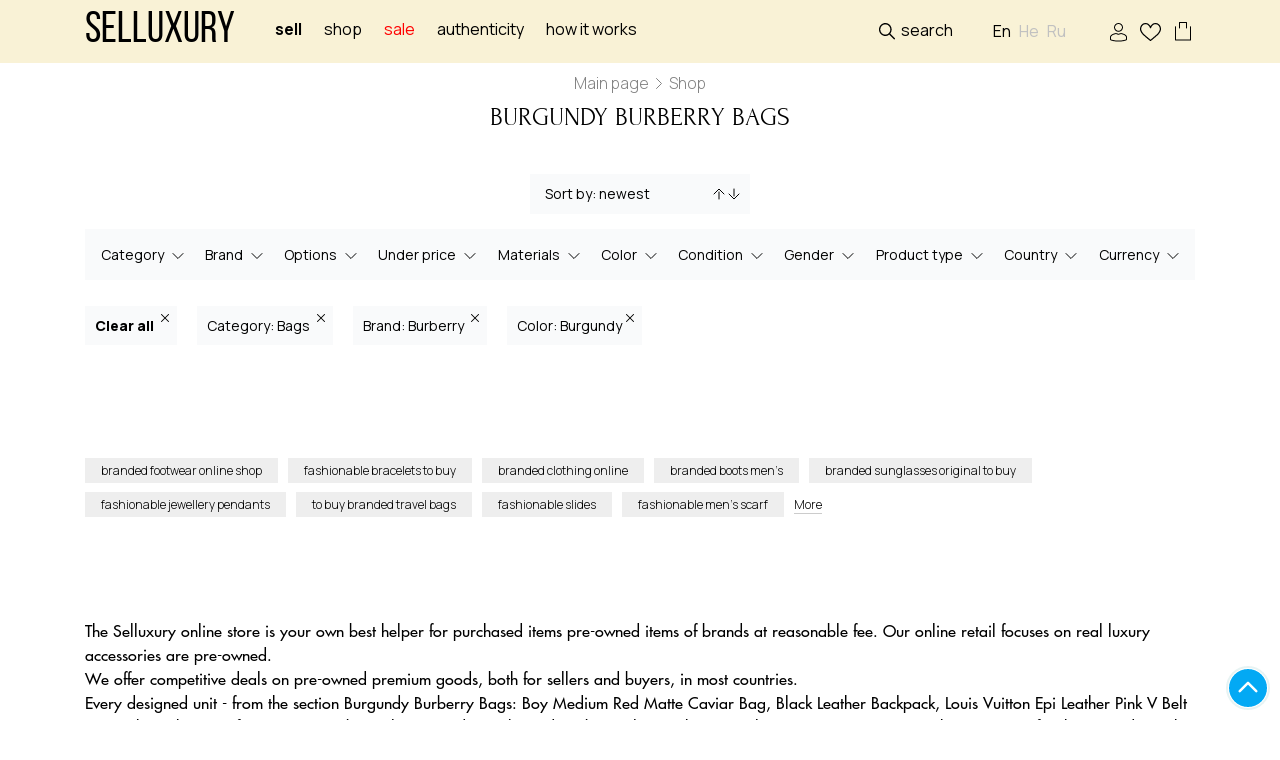

--- FILE ---
content_type: text/html; charset=UTF-8
request_url: https://selluxury.com/shop/bags/burberry/burgundy
body_size: 6627
content:

<!DOCTYPE html><html prefix="og: //ogp.me/ns#"><head><meta charset=utf-8><title> Burgundy Burberry Bags pre-owned original for sale: price,reviews </title><meta name=description content="Buy Burgundy Burberry Bags at the Selluxury online shop ⚡️ of branded goods: buyout and sale of previously-used branded goods in excellent condition."><link rel="shortcut icon" href="/storage/favicon/site-info-favicon/1/40x40/favicon.png?t=1634116397" type=image/png><link rel="apple-touch-icon" href="/storage/favicon/site-info-favicon/1/57x57/favicon.png?t=1634116397"><link rel="apple-touch-icon" sizes="72x72" href="/storage/favicon/site-info-favicon/1/72x72/favicon.png?t=1634116397"><link rel="apple-touch-icon" sizes="114x114" href="/storage/favicon/site-info-favicon/1/114x114/favicon.png?t=1634116397"><link rel="apple-touch-icon" sizes="144x144" href="/storage/favicon/site-info-favicon/1/144x144/favicon.png?t=1634116397"><link rel="apple-touch-icon-precomposed" href="/storage/favicon/site-info-favicon/1/57x57/favicon.png?t=1634116397"><meta name=viewport content="width=device-width, initial-scale=1, shrink-to-fit=no"><meta name=web-studio content="bizonoff"><meta name=yandex-verification content="4bff57441dcf4d40" ><meta name=p:domain_verify content="dfda5d1a414b9a0f0867eefb2cdaa3ac"><link rel="next" href="/shop/bags/burberry/burgundy/page-2"><meta property="og:title" content="Burgundy Burberry Bags pre-owned original for sale: price,reviews"><meta property="og:description" content="Buy Burgundy Burberry Bags at the Selluxury online shop ⚡️ of branded goods: buyout and sale of previously-used branded goods in excellent condition."><meta property="og:type" content="page"><meta property="og:image" content="https://selluxury.com/storage/logo/site-info-logo/1/for_page/logotip.jpg?t=1677455441"><meta property="og:image:width" content="200"><meta property="og:image:height" content="80"><meta property="og:site_name" content="selluxury"><meta property="og:url" content="https://selluxury.com/shop/bags/burberry/burgundy"><meta property="og:locale" content="en-US"><meta property="og:locale:alternate" content="ru-RU"><meta property="og:locale:alternate" content="he-US"><link rel="stylesheet" href="/css/header.css?id=4b087a93d31581b7be16"><script>(function (w, d, s, l, i) { w[l] = w[l] || []; w[l].push({ 'gtm.start': new Date().getTime(), event: 'gtm.js' }); var f = d.getElementsByTagName(s)[0], j = d.createElement(s), dl = l != 'dataLayer' ? '&l=' + l : ''; j.async = true; j.src = 'https://www.googletagmanager.com/gtm.js?id=' + i + dl; f.parentNode.insertBefore(j, f); })(window, document, 'script', 'dataLayer', 'GTM-NZ84B23');</script>
<style>.page_speed_646273228{ display:none;visibility:hidden }</style>
</head><body class=" lang-en"><noscript><iframe src=https://www.googletagmanager.com/ns.html?id=GTM-NZ84B23 height=0 width=0 class="page_speed_646273228"></iframe></noscript><header><div class="container"><div class="row"><div class="col-8 left d-flex align-items-center"><div class="logo"><a href="https://selluxury.com" title="selluxury" class="logo-text"> Selluxury </a></div><div class="main-menu"><nav><ul class="list-inline text-left d-flex" itemscope itemtype="http://www.schema.org/SiteNavigationElement"><li><a href="#" class="login-btn to_sell"> Sell </a></li><li><a href="https://selluxury.com/shop" class=""> Shop </a></li><li><a href="https://selluxury.com/sale" class="sale-link">sale</a></li><li><a href="https://selluxury.com/authenticity">Authenticity</a></li><li><a itemprop="url" href="https://selluxury.com/how-it-works" title="List an item">How it works</a></li></ul></nav></div></div><div class="col-4 right d-flex align-items-center justify-content-end"><div class="search-block"><div class="search-click">Search</div><div id="product-search"><product-search></product-search></div></div><div class="lang-move"><div class="language-block"><div class="active-lang-for-mobile d-sm-none">En</div><ul class="list-inline m-0"><li class="list-inline-item active"><span lang="en">En</span></li><li class="list-inline-item"><a href="/he/shop" lang="he" class="he">He</a></li><li class="list-inline-item"><a href="/ru/shop" lang="ru" class="ru">Ru</a></li></ul></div></div><div class="comein-block"><a rel="nofollow" class="login user login-btn" title="Sign In / Sign Up">Sign In / Sign Up</a></div><div id="wish-list"><btn-wish-list :auth="&quot;not_check&quot;"></btn-wish-list></div><div class="cart-header"><div id="bag"><btn-cart></btn-cart></div></div><div class="mobile-button-menu d-flex d-lg-none"></div></div></div></div></header><div class="mobile-menu d-flex d-lg-none align-items-start justify-content-center"><div class="container"><div class="search-mobile"></div><ul class="mobile-menu-ul"><li><a rel="nofollow" class="login user login-btn" title="Sign in/Sign up">Sign in/Sign up</a></li><li><a href="https://selluxury.com/shop" title="Shop">Shop</a></li><li><a href="https://selluxury.com/sale" class="mobile-menu-sale"> Sale </a></li><li><a href="#" class="login-btn to_sell"> Sell </a></li><li><a itemprop="url" href="https://selluxury.com/authenticity" title="Authenticity">Authenticity</a></li><li><a itemprop="url" href="https://selluxury.com/how-it-works" title="List an item">How it works</a></li><li><a itemprop="url" href="https://selluxury.com/designers" title="Brands">Brands</a></li><li><a itemprop="url" href="https://selluxury.com/contacts" title="Contacts">Contacts</a></li></ul><div class="lang-mobile"></div></div></div><div id="catalog-container"><div class="container"><div id="breadcrumb" itemscope itemtype="http://schema.org/BreadcrumbList"><div class="breadcrumbs"><span itemprop="itemListElement" itemscope itemtype="http://schema.org/ListItem"><a itemprop="item" href="/" title="Main page"><span itemprop="name">Main page</span></a><meta itemprop="position" content="1"></span><span class="delimiter">» </span><span itemprop="itemListElement" itemscope itemtype="http://schema.org/ListItem"><span itemprop="name"> Shop </span><meta itemprop="position" content="2"></span></div></div></div><div id="h1-seo-catalog" class="col-sm-12"><div class="title-block"><h1>Burgundy Burberry Bags</h1></div></div><Catalog></Catalog></div><div id="links-seo-catalog" class="catalog-bottom-links en"><div class="container"><div class="block-link"><a href="https://selluxury.com/shop/shoes " class="item-link"> branded footwear online shop </a></div><div class="block-link"><a href="https://selluxury.com/shop/bracelets " class="item-link"> fashionable bracelets to buy </a></div><div class="block-link"><a href="https://selluxury.com/shop/clothing " class="item-link"> branded clothing online </a></div><div class="block-link"><a href="https://selluxury.com/shop/boots " class="item-link"> branded boots men’s </a></div><div class="block-link"><a href="https://selluxury.com/shop/sunglasses " class="item-link"> branded sunglasses original to buy </a></div><div class="block-link"><a href="https://selluxury.com/shop/necklaces " class="item-link"> fashionable jewellery pendants </a></div><div class="block-link"><a href="https://selluxury.com/shop/travel-bags " class="item-link"> to buy branded travel bags </a></div><div class="block-link"><a href="https://selluxury.com/shop/sliders-flip-flops " class="item-link"> fashionable slides </a></div><div class="block-link"><a href="https://selluxury.com/shop/scarves " class="item-link"> fashionable men’s scarf </a></div><div class="block-link"><a href="https://selluxury.com/shop/trainers " class="item-link"> branded sport footwear </a></div><div class="block-link more-block"><span class="more-link">More</span></div></div></div><div id="text-seo-catalog"><div class="screen seo-text indent-block-line catalog-text"><div class="container"><div class="row"><div class="col-12"><div class="background"><div class="text-section"></div></div></div></div></div></div></div><div id="questions-seo-catalog"></div><div class="container" id="generated-seo-catalog"><div class="bg-content"><div class="row indent-block-line"><div class="col-12"><div class="text-section"> The Selluxury online store is your own best helper for purchased items pre-owned items of brands at reasonable fee. Our online retail focuses on real luxury accessories are pre-owned. <br> We offer competitive deals on pre-owned premium goods, both for sellers and buyers, in most countries. <br> Every designed unit - from the section Burgundy Burberry Bags: Boy Medium Red Matte Caviar Bag, Black Leather Backpack, Louis Vuitton Epi Leather Pink V Belt - goes through an verification process by exclusive products. This is done by working with a special ENTRUPY microscope as the equipment for this procedure. The final outcome will also be based on more than ten years of personal practical experience in the world of original goods. <br> What does sales process are second hand branded accessories look like? The seller uploads their unit Alma BB Citrine Yellow Bag, Gold Quilted Leather Small Boy Bag, Malle Red Epi Leather Crossbody Bag on the The selluxury.com sales platform website. When a customer has been found, the item must be posted to our office for the verification and vetting. <br> We are available in most countries, giving the possibility of posting the sold goods to Gabon, Poland, Tonga, Slovenia. The purchase can be mailed to the nearest headquarters for your convenience. <br> If the verification succeeds, we forward the prices at once to the seller, and the item are posted to the buyer. <br> From the section Burgundy Burberry Bags of this catalogue one can choose luxury items from the pre-owned market by selecting specific options. We present highly well-known product categories, generally providing a wide assortment for any fashion-connoisseur’s sense of taste and budget. <br> The selluxury.com offers over fifty of the top most fashionable fashion brands from traders all over the world. The assortment of our sales platform second hand luxury items includes such well-known designer housesas Mansur Gavriel, Panerai, Hermes. This makes Selluxury the favourite marketplace for buying and selling high-end famous brands. </div></div></div></div></div><div class="bottom-menu"><div class="bottom-menu-item"><a href="#" class="login-btn"><div class="icon myAccount"></div><div class="title">My account</div></a></div><div class="bottom-menu-item"><a href="#" class="login-btn"><div class="icon my-favorite"></div><div class="title">Favorites</div></a></div><div class="bottom-menu-item"><a href="#" class="login-btn"><div class="icon sell-now"></div><div class="title">Sell</div></a></div><div class="bottom-menu-item"><div class="bottom-cart"></div><div class="title">Basket</div></div><div class="bottom-menu-item"><a href="https://selluxury.com/logout" title="Exit"><div class="icon exit"></div><div class="title">Exit</div></a></div></div><footer><div class="container"><div class="top-row"><div class="row"><div class="col-12 col-sm footer-menu"><p class="name">SELLING</p><ul class="list-inline footer-menu-show"><li><a itemprop="url" href="https://selluxury.com/selling-faq" title="Selling help">Selling help</a></li><li><a itemprop="url" href="https://selluxury.com/list-an-item" title="List an item">List an item</a></li><li><a itemprop="url" href="https://selluxury.com/srochnyi-vykup" title="Instant cash">Instant cash</a></li><li><a itemprop="url" href="https://selluxury.com/concierge-service" title="Concierge service">Concierge service</a></li><li><a itemprop="url" href="https://selluxury.com/designers" title="Brands">Brands</a></li></ul></div><div class="col-12 col-sm footer-menu"><p class="name">BUYING</p><ul class="list-inline footer-menu-show"><li><a itemprop="url" href="https://selluxury.com/how-to-buy" title="FAQ">FAQ</a></li><li><a itemprop="url" href="https://selluxury.com/shipping-1" title="Shipping">Shipping</a></li><li><a itemprop="url" href="https://selluxury.com/returns" title="Returns">Returns</a></li><li><a itemprop="url" href="https://selluxury.com/reservations" title="Reserve">Reserve</a></li><li><a itemprop="url" href="https://selluxury.com/authenticity" title="Authenticity">Authenticity</a></li></ul></div><div class="col-12 col-sm footer-menu"><p class="name">HELP & INFORMATION </p><ul class="list-inline footer-menu-show"><li><a itemprop="url" href="https://selluxury.com/privacy-policy" title="Privacy policy">Privacy policy</a></li><li><a itemprop="url" href="https://selluxury.com/reserve-terms" title="Reserve terms">Reserve terms</a></li><li><a itemprop="url" href="https://selluxury.com/seller-terms" title="Public offer agreement">Terms & Conditions</a></li><li><a itemprop="url" href="https://selluxury.com/recently" title="Sold items">Sold items</a></li><li><a itemprop="url" href="https://selluxury.com/blog" title="Blog">Blog</a></li></ul></div><div class="col-12 col-sm footer-menu"><p class="name">Our services </p><ul class="list-inline footer-menu-show"><li><a itemprop="url" href="https://selluxury.com/authentication" title="Authentication">Authentication</a></li><li><span>SPA</span></li><li><a itemprop="url" href="https://selluxury.com/contacts" title="Contacts">Contacts</a></li></ul></div></div></div><div class="center-row row align-items-center"><div class="col-md-6 left"><div class="text"><p class="foot-logo"> &#169;2016 - 2026 SELLUXURY, LLC </p></div></div><div class="col-md-6"><ul class="pay-sist list-inline d-block d-md-flex"><li></li><li></li><li></li><li></li><li></li></ul></div></div></div></footer><div id="scroll"><div id="toTop"></div></div><div id="main-modal" class="modal hide fade in" tabindex="-1" role="dialog" aria-hidden="true"><modal-master :modal-data="modalData" :not-available="'/images/default/image-not-available.jpg'"></modal-master></div><link rel="stylesheet" href="/css/app.css?id=78588e39c1d9fb529fd7"><script>window.editPage = {"type":"ajax_catalog_page","id":2840};window.urls = {"logout":"\/logout","siteInfo":"\/admin\/site-info","callBack":"\/admin\/callback-form","cache":"\/admin\/cache","staticPage":"\/admin\/static-pages","articles":"\/admin\/articles","courses":"\/admin\/courses","reservation":"\/admin\/reservation","users":"\/admin\/users","attributes":"\/admin\/attributes","colors":"\/admin\/colors","articleCategory":"\/admin\/article-categories","ajaxCatalogPage":"\/admin\/ajax-catalog-pages","manufacturer":"\/admin\/manufacturers","productPageCategory":"\/admin\/product-page-categories","productPage":"\/admin\/product-pages","productModeration":"\/admin\/product-moderation","order":"\/admin\/orders","indexProduct":"\/admin\/index-product","nova_poshta":"\/admin\/nova-poshta","comments":"\/admin\/comments","import":"\/admin\/product\/import-export","seoTemplate":"\/admin\/seo-templates","promocodes":"\/admin\/promocodes","authentications":"\/admin\/authentications","reports":"\/admin\/reports","redemptions":"\/admin\/redemptions","productSearchTags":"\/admin\/product-search-tags","seoLinks":"\/admin\/seo-links","conciergeServices":"\/admin\/concierge-services","priceCommission":"\/admin\/price-commissions","drawing":"\/admin\/drawings","home":"\/"};window.lang = "en";window.multiLanguage = true;window.defaultLanguage = "en";window.availableLanguages = {"ru":"\u0420\u0443\u0441\u0441\u043a\u0438\u0439","en":"\u0410\u043d\u0433\u043b\u0438\u0439\u0441\u043a\u0438\u0439","he":"\u0418\u0432\u0440\u0438\u0442"};window.currencyList = {"ru":"$","en":"$","he":"$"};window.languagesForUser = {"ru":"\u0420\u0443\u0441\u0441\u043a\u0438\u0439","en":"English","he":"\u05e2\u05d1\u05e8\u05d9\u05ea"};</script><script>window.pageSize = 24;window.defaultLang = "en";window.lang = "en";window.seo = {"title":"Burgundy Burberry Bags pre-owned original for sale: price,reviews","h1":"Burgundy Burberry Bags","text":"","description":"Buy Burgundy Burberry Bags at the Selluxury online shop \u26a1\ufe0f of branded goods: buyout and sale of previously-used branded goods in excellent condition.","openToIndex":true,"metaPrev":null,"metaNext":"\/shop\/bags\/burberry\/burgundy\/page-2","canonical":null,"\u0000App\\Catalog\\Seo\\SeoService\u0000request":{"attributes":{},"request":{},"query":{},"server":{},"files":{},"cookies":{},"headers":{}},"\u0000App\\Catalog\\Seo\\SeoService\u0000route":{"controller":"CatalogShopProductController","categoryRoute":"shop","categoryRouteSynonym":"shopSynonym","view":"ViewShopProductController","blade":"catalog.index","categoryOptions":{"additionalAliases":[{"name":"shop","alias":"shop","label":"Shop"}],"additionalJoins":[],"isLanguageFilter":true,"table":null,"model":null},"widgetsOptions":{"typeCatalog":"shop","withAttributes":false,"attributesRelation":{"table":null,"column":null},"sorts":{"ru":{"title":"\u041e\u0442 \u043d\u043e\u0432\u044b\u0445 \u043a \u0441\u0442\u0430\u0440\u044b\u043c","options":{"cheap-expensive":"\u041e\u0442 \u0434\u0435\u0448\u0435\u0432\u044b\u0445 \u043a \u0434\u043e\u0440\u043e\u0433\u0438\u043c","expensive-cheap":"\u041e\u0442 \u0434\u043e\u0440\u043e\u0433\u0438\u0445 \u043a \u0434\u0435\u0448\u0435\u0432\u044b\u043c","new-old":"\u041e\u0442 \u043d\u043e\u0432\u044b\u0445 \u043a \u0441\u0442\u0430\u0440\u044b\u043c","old-new":"\u041e\u0442 \u0441\u0442\u0430\u0440\u044b\u0445 \u043a \u043d\u043e\u0432\u044b\u043c"}},"ua":{"title":"\u0412\u0456\u0434 \u043d\u043e\u0432\u0438\u0445 \u0434\u043e \u0441\u0442\u0430\u0440\u0438\u0445","options":{"cheap-expensive":"\u0412\u0456\u0434 \u0434\u0435\u0448\u0435\u0432\u0438\u0445 \u0434\u043e \u0434\u043e\u0440\u043e\u0433\u0438\u0445","expensive-cheap":"\u0412\u0456\u0434 \u0434\u043e\u0440\u043e\u0433\u0438\u0445 \u0434\u043e \u0434\u0435\u0448\u0435\u0432\u0438\u0445","new-old":"\u0412\u0456\u0434 \u043d\u043e\u0432\u0438\u0445 \u0434\u043e \u0441\u0442\u0430\u0440\u0438\u0445","old-new":"\u0412\u0456\u0434 \u0441\u0442\u0430\u0440\u0438\u0445 \u0434\u043e \u043d\u043e\u0432\u0438\u0445"}},"en":{"title":"Sort by: newest","options":{"cheap-expensive":"Sort by: price low to high","expensive-cheap":"Sort by: price high to low","new-old":"Sort by: newest","old-new":"Sort by: oldest"}},"he":{"title":"\u05d7\u05d3\u05e9 \u05dc\u05d9\u05e9\u05df","options":{"cheap-expensive":"\u05d1\u05d9\u05df \u05d6\u05d5\u05dc \u05dc\u05d9\u05e7\u05e8","expensive-cheap":"\u05de\u05d9\u05e7\u05e8 \u05dc\u05d6\u05d5\u05dc","new-old":"\u05d7\u05d3\u05e9 \u05dc\u05d9\u05e9\u05df","old-new":"\u05d9\u05e9\u05df \u05dc\u05d7\u05d3\u05e9"}}},"widgets":[{},{},{},{},{},{},{},{},{},{}]},"searchStrategyOptions":{"defaultSort":{"name":null,"isRaw":true,"table":null,"column":"product_pages.id","direction":"DESC"},"sorts":[{"name":"new-old","isRaw":false,"table":null,"column":"id","direction":"DESC"},{"name":"old-new","isRaw":false,"table":null,"column":"id","direction":"ASC"},{"name":"expensive-cheap","isRaw":true,"table":null,"column":"products.price \/ 100 * (100 - COALESCE(discounts.value, 0))","direction":"DESC"},{"name":"cheap-expensive","isRaw":true,"table":null,"column":"products.price \/ 100 * (100 - COALESCE(discounts.value, 0))","direction":"ASC"}],"relations":["productPage.products","productPage.categories","productPage.manufacturer","productPage.alias","productPage.products.files.styles","productPage.products.color.files","productPage.products.discounts"],"additionalJoins":[{"typeJoin":"join","tableTo":null,"tableColumnTo":"id","sign":"=","relationTable":"index_product_pages","relationColumn":"product_page_id","morphColumnType":null,"morphModel":null},{"typeJoin":"join","tableTo":null,"tableColumnTo":"id","sign":"=","relationTable":"product_page_product","relationColumn":"product_page_id","morphColumnType":null,"morphModel":null},{"typeJoin":"join","tableTo":"product_page_product","tableColumnTo":"product_id","sign":"=","relationTable":"products","relationColumn":"id","morphColumnType":null,"morphModel":null},{"typeJoin":"leftJoin","tableTo":"products","tableColumnTo":"id","sign":"=","relationTable":"discounts","relationColumn":"discountable_id","morphColumnType":"discountable_type","morphModel":"Product"}],"additionalWhere":[{"condition":"where","fullColumn":"products.sort_order","sign":"=","value":1},{"condition":"where","fullColumn":"products.active","sign":"=","value":1},{"condition":"where","fullColumn":"product_pages.published","sign":"=","value":1},{"condition":"where","fullColumn":"index_product_pages.status","sign":"!=","value":"|recently sold|"},{"condition":"where","fullColumn":"index_product_pages.status","sign":"!=","value":"|Recently sold|"},{"condition":"where","fullColumn":"index_product_pages.status","sign":"!=","value":"|\u041d\u0435\u0434\u0430\u0432\u043d\u043e \u043f\u0440\u043e\u0434\u0430\u043d\u043d\u043e\u0435|"}],"widgets":["App\\Catalog\\ImplementWidget\\CategoryWidget","App\\Catalog\\ImplementWidget\\ManufacturerWidget","App\\Catalog\\ImplementWidget\\OptionsWidget","App\\Catalog\\ImplementWidget\\PriceLessWidget","App\\Catalog\\ImplementWidget\\MaterialWidget","App\\Catalog\\ImplementWidget\\ColorWidget","App\\Catalog\\ImplementWidget\\ConditionWidget","App\\Catalog\\ImplementWidget\\GenderWidget","App\\Catalog\\ImplementWidget\\ProductTypeWidget","App\\Catalog\\ImplementWidget\\CountryWidget"],"pageSize":24,"table":"index_product_pages","model":"App\\IndexProductPage","mainTable":"product_pages","relationTable":null,"relationTableColumn":null,"categoryTable":null,"categoryTableColumn":null,"categoryWhereColumn":null,"filterLang":true,"whereRawWithoutCategory":null,"whereRawSearch":null,"cacheName":"products"},"oldAliasesTable":null,"widgets":[{},{},{},{},{},{},{},{},{},{}],"category":{"table":null,"lang":""},"catalogString":"shop","widgetsString":"categorywidget|manufacturerwidget|optionswidget|pricelesswidget|materialwidget|colorwidget|conditionwidget|genderswidget|producttypewidget|countrywidget|sortingwidget","oldAliases":[],"withoutSorts":false,"withoutFilters":false,"synonym":"","prefixUrl":""},"sub_text":null,"advantage_title":null,"price_block_title":null,"questions":[],"advantages":null,"products":null,"additionalData":{"faq_section":"","generated_text":"The Selluxury online store is your own best helper for purchased items pre-owned items of brands at reasonable fee. Our online retail focuses on real luxury accessories are pre-owned. <br> We offer competitive deals on pre-owned premium goods, both for sellers and buyers, in most countries. <br> Every designed unit - from the section Burgundy Burberry Bags: Boy Medium Red Matte Caviar Bag, Black Leather Backpack, Louis Vuitton Epi Leather Pink V Belt - goes through an verification process by exclusive products. This is done by working with a special ENTRUPY microscope as the equipment for this procedure. The final outcome will also be based on more than ten years of personal practical experience in the world of original goods. <br> What does sales process are second hand branded accessories look like? The seller uploads their unit Alma BB Citrine Yellow Bag, Gold Quilted Leather Small Boy Bag, Malle Red Epi Leather Crossbody Bag on the The selluxury.com sales platform website. When a customer has been found, the item must be posted to our office for the verification and vetting. <br> We are available in most countries, giving the possibility of posting the sold goods to Gabon, Poland, Tonga, Slovenia. The purchase can be mailed to the nearest headquarters for your convenience. <br> If the verification succeeds, we forward the prices at once to the seller, and the item are posted to the buyer. <br> From the section Burgundy Burberry Bags of this catalogue one can choose luxury items from the pre-owned market by selecting specific options. We present highly well-known product categories, generally providing a wide assortment for any fashion-connoisseur\u2019s sense of taste and budget. <br> The selluxury.com offers over fifty of the top most fashionable fashion brands from traders all over the world. The assortment of our sales platform second hand luxury items includes such well-known designer housesas Mansur Gavriel, Panerai, Hermes. This makes Selluxury the favourite marketplace for buying and selling high-end famous brands.","questions":[],"links":[{"id":982,"name":"branded footwear online shop","url":"https:\/\/selluxury.com\/shop\/shoes ","language":"en","type":null,"category":"none","unique":0,"import":1,"created_at":"2021-09-20 08:44:05","updated_at":"2021-09-20 08:44:05"},{"id":932,"name":"fashionable bracelets to buy","url":"https:\/\/selluxury.com\/shop\/bracelets ","language":"en","type":null,"category":"none","unique":0,"import":1,"created_at":"2021-09-20 08:44:05","updated_at":"2021-09-20 08:44:05"},{"id":1095,"name":"branded clothing online ","url":"https:\/\/selluxury.com\/shop\/clothing ","language":"en","type":null,"category":"none","unique":0,"import":1,"created_at":"2021-09-20 08:44:05","updated_at":"2021-09-20 08:44:05"},{"id":1299,"name":"branded boots men\u2019s","url":"https:\/\/selluxury.com\/shop\/boots ","language":"en","type":null,"category":"none","unique":0,"import":1,"created_at":"2021-09-20 08:44:05","updated_at":"2021-09-20 08:44:05"},{"id":865,"name":"branded sunglasses original to buy","url":"https:\/\/selluxury.com\/shop\/sunglasses ","language":"en","type":null,"category":"none","unique":0,"import":1,"created_at":"2021-09-20 08:44:05","updated_at":"2021-09-20 08:44:05"},{"id":1052,"name":"fashionable jewellery pendants","url":"https:\/\/selluxury.com\/shop\/necklaces ","language":"en","type":null,"category":"none","unique":0,"import":1,"created_at":"2021-09-20 08:44:05","updated_at":"2021-09-20 08:44:05"},{"id":1487,"name":"to buy branded travel bags","url":"https:\/\/selluxury.com\/shop\/travel-bags ","language":"en","type":null,"category":"none","unique":0,"import":1,"created_at":"2021-09-20 08:44:05","updated_at":"2021-09-20 08:44:05"},{"id":1085,"name":"fashionable slides","url":"https:\/\/selluxury.com\/shop\/sliders-flip-flops ","language":"en","type":null,"category":"none","unique":0,"import":1,"created_at":"2021-09-20 08:44:05","updated_at":"2021-09-20 08:44:05"},{"id":978,"name":"fashionable men\u2019s scarf","url":"https:\/\/selluxury.com\/shop\/scarves ","language":"en","type":null,"category":"none","unique":0,"import":1,"created_at":"2021-09-20 08:44:05","updated_at":"2021-09-20 08:44:05"},{"id":1381,"name":"branded sport footwear","url":"https:\/\/selluxury.com\/shop\/trainers ","language":"en","type":null,"category":"none","unique":0,"import":1,"created_at":"2021-09-20 08:44:05","updated_at":"2021-09-20 08:44:05"}]},"generated_text":"The Selluxury online store is your own best helper for purchased items pre-owned items of brands at reasonable fee. Our online retail focuses on real luxury accessories are pre-owned. <br> We offer competitive deals on pre-owned premium goods, both for sellers and buyers, in most countries. <br> Every designed unit - from the section Burgundy Burberry Bags: Boy Medium Red Matte Caviar Bag, Black Leather Backpack, Louis Vuitton Epi Leather Pink V Belt - goes through an verification process by exclusive products. This is done by working with a special ENTRUPY microscope as the equipment for this procedure. The final outcome will also be based on more than ten years of personal practical experience in the world of original goods. <br> What does sales process are second hand branded accessories look like? The seller uploads their unit Alma BB Citrine Yellow Bag, Gold Quilted Leather Small Boy Bag, Malle Red Epi Leather Crossbody Bag on the The selluxury.com sales platform website. When a customer has been found, the item must be posted to our office for the verification and vetting. <br> We are available in most countries, giving the possibility of posting the sold goods to Gabon, Poland, Tonga, Slovenia. The purchase can be mailed to the nearest headquarters for your convenience. <br> If the verification succeeds, we forward the prices at once to the seller, and the item are posted to the buyer. <br> From the section Burgundy Burberry Bags of this catalogue one can choose luxury items from the pre-owned market by selecting specific options. We present highly well-known product categories, generally providing a wide assortment for any fashion-connoisseur\u2019s sense of taste and budget. <br> The selluxury.com offers over fifty of the top most fashionable fashion brands from traders all over the world. The assortment of our sales platform second hand luxury items includes such well-known designer housesas Mansur Gavriel, Panerai, Hermes. This makes Selluxury the favourite marketplace for buying and selling high-end famous brands.","seoLinks":[{"id":982,"name":"branded footwear online shop","url":"https:\/\/selluxury.com\/shop\/shoes ","language":"en","type":null,"category":"none","unique":0,"import":1,"created_at":"2021-09-20 08:44:05","updated_at":"2021-09-20 08:44:05"},{"id":932,"name":"fashionable bracelets to buy","url":"https:\/\/selluxury.com\/shop\/bracelets ","language":"en","type":null,"category":"none","unique":0,"import":1,"created_at":"2021-09-20 08:44:05","updated_at":"2021-09-20 08:44:05"},{"id":1095,"name":"branded clothing online ","url":"https:\/\/selluxury.com\/shop\/clothing ","language":"en","type":null,"category":"none","unique":0,"import":1,"created_at":"2021-09-20 08:44:05","updated_at":"2021-09-20 08:44:05"},{"id":1299,"name":"branded boots men\u2019s","url":"https:\/\/selluxury.com\/shop\/boots ","language":"en","type":null,"category":"none","unique":0,"import":1,"created_at":"2021-09-20 08:44:05","updated_at":"2021-09-20 08:44:05"},{"id":865,"name":"branded sunglasses original to buy","url":"https:\/\/selluxury.com\/shop\/sunglasses ","language":"en","type":null,"category":"none","unique":0,"import":1,"created_at":"2021-09-20 08:44:05","updated_at":"2021-09-20 08:44:05"},{"id":1052,"name":"fashionable jewellery pendants","url":"https:\/\/selluxury.com\/shop\/necklaces ","language":"en","type":null,"category":"none","unique":0,"import":1,"created_at":"2021-09-20 08:44:05","updated_at":"2021-09-20 08:44:05"},{"id":1487,"name":"to buy branded travel bags","url":"https:\/\/selluxury.com\/shop\/travel-bags ","language":"en","type":null,"category":"none","unique":0,"import":1,"created_at":"2021-09-20 08:44:05","updated_at":"2021-09-20 08:44:05"},{"id":1085,"name":"fashionable slides","url":"https:\/\/selluxury.com\/shop\/sliders-flip-flops ","language":"en","type":null,"category":"none","unique":0,"import":1,"created_at":"2021-09-20 08:44:05","updated_at":"2021-09-20 08:44:05"},{"id":978,"name":"fashionable men\u2019s scarf","url":"https:\/\/selluxury.com\/shop\/scarves ","language":"en","type":null,"category":"none","unique":0,"import":1,"created_at":"2021-09-20 08:44:05","updated_at":"2021-09-20 08:44:05"},{"id":1381,"name":"branded sport footwear","url":"https:\/\/selluxury.com\/shop\/trainers ","language":"en","type":null,"category":"none","unique":0,"import":1,"created_at":"2021-09-20 08:44:05","updated_at":"2021-09-20 08:44:05"}]};window.top_links = [];window.cities_links = [];window.category = {"clearAlias":"shop","alias":"shop","id":null,"translate_id":null,"name":"Shop"};window.prefixUrl = null;window.pageLoadUrl = "\/shop\/bags\/burberry\/burgundy";window.originalUrl = "en\/shop\/bags\/burberry\/burgundy";window.widgetsInfo = [{"type":"SelectWidget","alias":{"title":"Category"},"name":"categorywidget","multiple":true,"key":0},{"type":"SelectWidget","alias":{"title":"Brand"},"name":"manufacturerwidget","multiple":true,"key":1},{"type":"SelectWidget","alias":{"title":"Options"},"name":"optionswidget","multiple":true,"key":2},{"type":"SelectWidget","alias":{"title":"Under price"},"name":"pricelesswidget","multiple":false,"key":3},{"type":"SelectWidget","alias":{"title":"Materials"},"name":"materialwidget","multiple":true,"key":4},{"type":"SelectWidget","alias":{"title":"Color"},"name":"colorwidget","multiple":true,"key":5},{"type":"SelectWidget","alias":{"title":"Condition"},"name":"conditionwidget","multiple":true,"key":6},{"type":"SelectWidget","alias":{"title":"Gender"},"name":"genderswidget","multiple":true,"key":7},{"type":"SelectWidget","alias":{"title":"Product type"},"name":"producttypewidget","multiple":true,"key":8},{"type":"SelectWidget","alias":{"title":"Country"},"name":"countrywidget","multiple":true,"key":9},{"type":"SortingWidget","alias":{"title":"Sort by: newest"},"name":"sortingwidget","multiple":true,"key":10}];window.urlSynonyms = [];window.withoutSorts = false;window.withoutFilters = false;window.breadcrumbs = [{"url":"\/","title":"Main page"},{"url":"","title":"Shop"}];window.items = [];</script><script src=https://selluxury.com/js/messages.js></script><script src=/js/app.js?id=0aaee5a8a0a901fcb9c4></script><script src=https://selluxury.com/js/catalog.js></script></body></html>

--- FILE ---
content_type: text/css
request_url: https://selluxury.com/css/app.css?id=78588e39c1d9fb529fd7
body_size: 112131
content:
@import url(https://fonts.googleapis.com/css2?family=Manrope:wght@200..800&display=swap);.swal2-popup.swal2-toast{-webkit-box-align:center;-ms-flex-align:center;align-items:center;width:auto;padding:.625em;overflow-y:hidden;-webkit-box-shadow:0 0 .625em #d9d9d9;box-shadow:0 0 .625em #d9d9d9}.swal2-popup.swal2-toast,.swal2-popup.swal2-toast .swal2-header{-webkit-box-orient:horizontal;-webkit-box-direction:normal;-ms-flex-direction:row;flex-direction:row}.swal2-popup.swal2-toast .swal2-title{-webkit-box-flex:1;-ms-flex-positive:1;flex-grow:1;-webkit-box-pack:start;-ms-flex-pack:start;justify-content:flex-start;margin:0 .6em;font-size:1em}.swal2-popup.swal2-toast .swal2-footer{margin:.5em 0 0;padding:.5em 0 0;font-size:.8em}.swal2-popup.swal2-toast .swal2-close{position:static;width:.8em;height:.8em;line-height:.8}.swal2-popup.swal2-toast .swal2-content{-webkit-box-pack:start;-ms-flex-pack:start;justify-content:flex-start;font-size:1em}.swal2-popup.swal2-toast .swal2-icon{width:2em;min-width:2em;height:2em;margin:0}.swal2-popup.swal2-toast .swal2-icon:before{display:-webkit-box;display:-ms-flexbox;display:flex;-webkit-box-align:center;-ms-flex-align:center;align-items:center;font-size:2em;font-weight:700}@media (-ms-high-contrast:active),(-ms-high-contrast:none){.swal2-popup.swal2-toast .swal2-icon:before{font-size:.25em}}.swal2-popup.swal2-toast .swal2-icon.swal2-success .swal2-success-ring{width:2em;height:2em}.swal2-popup.swal2-toast .swal2-icon.swal2-error [class^=swal2-x-mark-line]{top:.875em;width:1.375em}.swal2-popup.swal2-toast .swal2-icon.swal2-error [class^=swal2-x-mark-line][class$=left]{left:.3125em}.swal2-popup.swal2-toast .swal2-icon.swal2-error [class^=swal2-x-mark-line][class$=right]{right:.3125em}.swal2-popup.swal2-toast .swal2-actions{-ms-flex-preferred-size:auto!important;flex-basis:auto!important;width:auto;height:auto;margin:0 .3125em}.swal2-popup.swal2-toast .swal2-styled{margin:0 .3125em;padding:.3125em .625em;font-size:1em}.swal2-popup.swal2-toast .swal2-styled:focus{-webkit-box-shadow:0 0 0 .0625em #fff,0 0 0 .125em rgba(50,100,150,.4);box-shadow:0 0 0 .0625em #fff,0 0 0 .125em rgba(50,100,150,.4)}.swal2-popup.swal2-toast .swal2-success{border-color:#a5dc86}.swal2-popup.swal2-toast .swal2-success [class^=swal2-success-circular-line]{position:absolute;width:1.6em;height:3em;-webkit-transform:rotate(45deg);transform:rotate(45deg);border-radius:50%}.swal2-popup.swal2-toast .swal2-success [class^=swal2-success-circular-line][class$=left]{top:-.8em;left:-.5em;-webkit-transform:rotate(-45deg);transform:rotate(-45deg);-webkit-transform-origin:2em 2em;transform-origin:2em 2em;border-radius:4em 0 0 4em}.swal2-popup.swal2-toast .swal2-success [class^=swal2-success-circular-line][class$=right]{top:-.25em;left:.9375em;-webkit-transform-origin:0 1.5em;transform-origin:0 1.5em;border-radius:0 4em 4em 0}.swal2-popup.swal2-toast .swal2-success .swal2-success-ring{width:2em;height:2em}.swal2-popup.swal2-toast .swal2-success .swal2-success-fix{top:0;left:.4375em;width:.4375em;height:2.6875em}.swal2-popup.swal2-toast .swal2-success [class^=swal2-success-line]{height:.3125em}.swal2-popup.swal2-toast .swal2-success [class^=swal2-success-line][class$=tip]{top:1.125em;left:.1875em;width:.75em}.swal2-popup.swal2-toast .swal2-success [class^=swal2-success-line][class$=long]{top:.9375em;right:.1875em;width:1.375em}.swal2-popup.swal2-toast.swal2-show{-webkit-animation:swal2-toast-show .5s;animation:swal2-toast-show .5s}.swal2-popup.swal2-toast.swal2-hide{-webkit-animation:swal2-toast-hide .1s forwards;animation:swal2-toast-hide .1s forwards}.swal2-popup.swal2-toast .swal2-animate-success-icon .swal2-success-line-tip{-webkit-animation:swal2-toast-animate-success-line-tip .75s;animation:swal2-toast-animate-success-line-tip .75s}.swal2-popup.swal2-toast .swal2-animate-success-icon .swal2-success-line-long{-webkit-animation:swal2-toast-animate-success-line-long .75s;animation:swal2-toast-animate-success-line-long .75s}.swal2-container{display:-webkit-box;display:-ms-flexbox;display:flex;position:fixed;z-index:1060;top:0;right:0;bottom:0;left:0;-webkit-box-orient:horizontal;-webkit-box-direction:normal;-ms-flex-direction:row;flex-direction:row;-webkit-box-align:center;-ms-flex-align:center;align-items:center;-webkit-box-pack:center;-ms-flex-pack:center;justify-content:center;padding:.625em;overflow-x:hidden;-webkit-transition:background-color .1s;transition:background-color .1s;background-color:transparent;-webkit-overflow-scrolling:touch}.swal2-container.swal2-top,.swal2-container.swal2-top-left,.swal2-container.swal2-top-start{-webkit-box-align:start;-ms-flex-align:start;align-items:flex-start}.swal2-container.swal2-top-left,.swal2-container.swal2-top-start{-webkit-box-pack:start;-ms-flex-pack:start;justify-content:flex-start}.swal2-container.swal2-top-end,.swal2-container.swal2-top-right{-webkit-box-align:start;-ms-flex-align:start;align-items:flex-start;-webkit-box-pack:end;-ms-flex-pack:end;justify-content:flex-end}.swal2-container.swal2-center{-webkit-box-align:center;-ms-flex-align:center;align-items:center}.swal2-container.swal2-center-left,.swal2-container.swal2-center-start{-webkit-box-align:center;-ms-flex-align:center;align-items:center;-webkit-box-pack:start;-ms-flex-pack:start;justify-content:flex-start}.swal2-container.swal2-center-end,.swal2-container.swal2-center-right{-webkit-box-align:center;-ms-flex-align:center;align-items:center;-webkit-box-pack:end;-ms-flex-pack:end;justify-content:flex-end}.swal2-container.swal2-bottom{-webkit-box-align:end;-ms-flex-align:end;align-items:flex-end}.swal2-container.swal2-bottom-left,.swal2-container.swal2-bottom-start{-webkit-box-align:end;-ms-flex-align:end;align-items:flex-end;-webkit-box-pack:start;-ms-flex-pack:start;justify-content:flex-start}.swal2-container.swal2-bottom-end,.swal2-container.swal2-bottom-right{-webkit-box-align:end;-ms-flex-align:end;align-items:flex-end;-webkit-box-pack:end;-ms-flex-pack:end;justify-content:flex-end}.swal2-container.swal2-bottom-end>:first-child,.swal2-container.swal2-bottom-left>:first-child,.swal2-container.swal2-bottom-right>:first-child,.swal2-container.swal2-bottom-start>:first-child,.swal2-container.swal2-bottom>:first-child{margin-top:auto}.swal2-container.swal2-grow-fullscreen>.swal2-modal{-ms-flex:1;flex:1;-ms-flex-item-align:stretch;align-self:stretch;-ms-flex-pack:center}.swal2-container.swal2-grow-fullscreen>.swal2-modal,.swal2-container.swal2-grow-row>.swal2-modal{display:-webkit-box!important;display:-ms-flexbox!important;display:flex!important;-webkit-box-flex:1;-webkit-box-pack:center;justify-content:center}.swal2-container.swal2-grow-row>.swal2-modal{-ms-flex:1;flex:1;-ms-flex-line-pack:center;align-content:center;-ms-flex-pack:center}.swal2-container.swal2-grow-column{-webkit-box-flex:1;-ms-flex:1;flex:1;-webkit-box-orient:vertical;-webkit-box-direction:normal;-ms-flex-direction:column;flex-direction:column}.swal2-container.swal2-grow-column.swal2-bottom,.swal2-container.swal2-grow-column.swal2-center,.swal2-container.swal2-grow-column.swal2-top{-webkit-box-align:center;-ms-flex-align:center;align-items:center}.swal2-container.swal2-grow-column.swal2-bottom-left,.swal2-container.swal2-grow-column.swal2-bottom-start,.swal2-container.swal2-grow-column.swal2-center-left,.swal2-container.swal2-grow-column.swal2-center-start,.swal2-container.swal2-grow-column.swal2-top-left,.swal2-container.swal2-grow-column.swal2-top-start{-webkit-box-align:start;-ms-flex-align:start;align-items:flex-start}.swal2-container.swal2-grow-column.swal2-bottom-end,.swal2-container.swal2-grow-column.swal2-bottom-right,.swal2-container.swal2-grow-column.swal2-center-end,.swal2-container.swal2-grow-column.swal2-center-right,.swal2-container.swal2-grow-column.swal2-top-end,.swal2-container.swal2-grow-column.swal2-top-right{-webkit-box-align:end;-ms-flex-align:end;align-items:flex-end}.swal2-container.swal2-grow-column>.swal2-modal{display:-webkit-box!important;display:-ms-flexbox!important;display:flex!important;-webkit-box-flex:1;-ms-flex:1;flex:1;-ms-flex-line-pack:center;align-content:center;-webkit-box-pack:center;-ms-flex-pack:center;justify-content:center}.swal2-container:not(.swal2-top):not(.swal2-top-start):not(.swal2-top-end):not(.swal2-top-left):not(.swal2-top-right):not(.swal2-center-start):not(.swal2-center-end):not(.swal2-center-left):not(.swal2-center-right):not(.swal2-bottom):not(.swal2-bottom-start):not(.swal2-bottom-end):not(.swal2-bottom-left):not(.swal2-bottom-right):not(.swal2-grow-fullscreen)>.swal2-modal{margin:auto}@media (-ms-high-contrast:active),(-ms-high-contrast:none){.swal2-container .swal2-modal{margin:0!important}}.swal2-container.swal2-shown{background-color:rgba(0,0,0,.4)}.swal2-popup{display:none;position:relative;-webkit-box-sizing:border-box;box-sizing:border-box;-webkit-box-orient:vertical;-webkit-box-direction:normal;-ms-flex-direction:column;flex-direction:column;-webkit-box-pack:center;-ms-flex-pack:center;justify-content:center;width:32em;max-width:100%;padding:1.25em;border:none;border-radius:.3125em;background:#fff;font-family:inherit;font-size:1rem}.swal2-popup:focus{outline:none}.swal2-popup.swal2-loading{overflow-y:hidden}.swal2-header{display:-webkit-box;display:-ms-flexbox;display:flex;-webkit-box-orient:vertical;-webkit-box-direction:normal;-ms-flex-direction:column;flex-direction:column;-webkit-box-align:center;-ms-flex-align:center;align-items:center}.swal2-title{position:relative;max-width:100%;margin:0 0 .4em;padding:0;color:#595959;font-size:1.875em;font-weight:600;text-align:center;text-transform:none;word-wrap:break-word}.swal2-actions{display:-webkit-box;display:-ms-flexbox;display:flex;z-index:1;-ms-flex-wrap:wrap;flex-wrap:wrap;-webkit-box-align:center;-ms-flex-align:center;align-items:center;-webkit-box-pack:center;-ms-flex-pack:center;justify-content:center;width:100%;margin:1.25em auto 0}.swal2-actions:not(.swal2-loading) .swal2-styled[disabled]{opacity:.4}.swal2-actions:not(.swal2-loading) .swal2-styled:hover{background-image:-webkit-gradient(linear,left top,left bottom,from(rgba(0,0,0,.1)),to(rgba(0,0,0,.1)));background-image:linear-gradient(rgba(0,0,0,.1),rgba(0,0,0,.1))}.swal2-actions:not(.swal2-loading) .swal2-styled:active{background-image:-webkit-gradient(linear,left top,left bottom,from(rgba(0,0,0,.2)),to(rgba(0,0,0,.2)));background-image:linear-gradient(rgba(0,0,0,.2),rgba(0,0,0,.2))}.swal2-actions.swal2-loading .swal2-styled.swal2-confirm{-webkit-box-sizing:border-box;box-sizing:border-box;width:2.5em;height:2.5em;margin:.46875em;padding:0;-webkit-animation:swal2-rotate-loading 1.5s linear 0s infinite normal;animation:swal2-rotate-loading 1.5s linear 0s infinite normal;border:.25em solid transparent;border-radius:100%;border-color:transparent;background-color:transparent!important;color:transparent;cursor:default;-webkit-user-select:none;-moz-user-select:none;-ms-user-select:none;user-select:none}.swal2-actions.swal2-loading .swal2-styled.swal2-cancel{margin-right:30px;margin-left:30px}.swal2-actions.swal2-loading :not(.swal2-styled).swal2-confirm:after{content:"";display:inline-block;width:15px;height:15px;margin-left:5px;-webkit-animation:swal2-rotate-loading 1.5s linear 0s infinite normal;animation:swal2-rotate-loading 1.5s linear 0s infinite normal;border:3px solid #999;border-radius:50%;border-right-color:transparent;-webkit-box-shadow:1px 1px 1px #fff;box-shadow:1px 1px 1px #fff}.swal2-styled{margin:.3125em;padding:.625em 2em;-webkit-box-shadow:none;box-shadow:none;font-weight:500}.swal2-styled:not([disabled]){cursor:pointer}.swal2-styled.swal2-confirm{background:initial;background-color:#3085d6}.swal2-styled.swal2-cancel,.swal2-styled.swal2-confirm{border:0;border-radius:.25em;color:#fff;font-size:1.0625em}.swal2-styled.swal2-cancel{background:initial;background-color:#aaa}.swal2-styled:focus{outline:none;-webkit-box-shadow:0 0 0 2px #fff,0 0 0 4px rgba(50,100,150,.4);box-shadow:0 0 0 2px #fff,0 0 0 4px rgba(50,100,150,.4)}.swal2-styled::-moz-focus-inner{border:0}.swal2-footer{-webkit-box-pack:center;-ms-flex-pack:center;justify-content:center;margin:1.25em 0 0;padding:1em 0 0;border-top:1px solid #eee;color:#545454;font-size:1em}.swal2-image{max-width:100%;margin:1.25em auto}.swal2-close{position:absolute;z-index:2;top:0;right:0;-webkit-box-pack:center;-ms-flex-pack:center;justify-content:center;width:1.2em;height:1.2em;padding:0;overflow:hidden;-webkit-transition:color .1s ease-out;transition:color .1s ease-out;border:none;border-radius:0;outline:initial;background:transparent;color:#ccc;font-family:serif;font-size:2.5em;line-height:1.2;cursor:pointer}.swal2-close:hover{-webkit-transform:none;transform:none;background:transparent;color:#f27474}.swal2-content{z-index:1;-webkit-box-pack:center;-ms-flex-pack:center;justify-content:center;margin:0;padding:0;color:#545454;font-size:1.125em;font-weight:400;line-height:normal;text-align:center;word-wrap:break-word}.swal2-checkbox,.swal2-file,.swal2-input,.swal2-radio,.swal2-select,.swal2-textarea{margin:1em auto}.swal2-file,.swal2-input,.swal2-textarea{-webkit-box-sizing:border-box;box-sizing:border-box;width:100%;-webkit-transition:border-color .3s,-webkit-box-shadow .3s;transition:border-color .3s,-webkit-box-shadow .3s;transition:border-color .3s,box-shadow .3s;transition:border-color .3s,box-shadow .3s,-webkit-box-shadow .3s;border:1px solid #d9d9d9;border-radius:.1875em;background:inherit;-webkit-box-shadow:inset 0 1px 1px rgba(0,0,0,.06);box-shadow:inset 0 1px 1px rgba(0,0,0,.06);color:inherit;font-size:1.125em}.swal2-file.swal2-inputerror,.swal2-input.swal2-inputerror,.swal2-textarea.swal2-inputerror{border-color:#f27474!important;-webkit-box-shadow:0 0 2px #f27474!important;box-shadow:0 0 2px #f27474!important}.swal2-file:focus,.swal2-input:focus,.swal2-textarea:focus{border:1px solid #b4dbed;outline:none;-webkit-box-shadow:0 0 3px #c4e6f5;box-shadow:0 0 3px #c4e6f5}.swal2-file::-webkit-input-placeholder,.swal2-input::-webkit-input-placeholder,.swal2-textarea::-webkit-input-placeholder{color:#ccc}.swal2-file::-moz-placeholder,.swal2-input::-moz-placeholder,.swal2-textarea::-moz-placeholder{color:#ccc}.swal2-file:-ms-input-placeholder,.swal2-file::-ms-input-placeholder,.swal2-input:-ms-input-placeholder,.swal2-input::-ms-input-placeholder,.swal2-textarea:-ms-input-placeholder,.swal2-textarea::-ms-input-placeholder{color:#ccc}.swal2-file::placeholder,.swal2-input::placeholder,.swal2-textarea::placeholder{color:#ccc}.swal2-range{margin:1em auto;background:inherit}.swal2-range input{width:80%}.swal2-range output{width:20%;color:inherit;font-weight:600;text-align:center}.swal2-range input,.swal2-range output{height:2.625em;padding:0;font-size:1.125em;line-height:2.625em}.swal2-input{height:2.625em;padding:0 .75em}.swal2-input[type=number]{max-width:10em}.swal2-file{background:inherit;font-size:1.125em}.swal2-textarea{height:6.75em;padding:.75em}.swal2-select{min-width:50%;max-width:100%;padding:.375em .625em;background:inherit;color:inherit;font-size:1.125em}.swal2-checkbox,.swal2-radio{-webkit-box-align:center;-ms-flex-align:center;align-items:center;-webkit-box-pack:center;-ms-flex-pack:center;justify-content:center;background:inherit;color:inherit}.swal2-checkbox label,.swal2-radio label{margin:0 .6em;font-size:1.125em}.swal2-checkbox input,.swal2-radio input{margin:0 .4em}.swal2-validation-message{display:none;-webkit-box-align:center;-ms-flex-align:center;align-items:center;-webkit-box-pack:center;-ms-flex-pack:center;justify-content:center;padding:.625em;overflow:hidden;background:#f0f0f0;color:#666;font-size:1em;font-weight:300}.swal2-validation-message:before{content:"!";display:inline-block;width:1.5em;min-width:1.5em;height:1.5em;margin:0 .625em;border-radius:50%;background-color:#f27474;color:#fff;font-weight:600;line-height:1.5em;text-align:center}.swal2-icon{position:relative;-webkit-box-sizing:content-box;box-sizing:content-box;-webkit-box-pack:center;-ms-flex-pack:center;justify-content:center;width:5em;height:5em;margin:1.25em auto 1.875em;border:.25em solid transparent;border-radius:50%;font-family:inherit;line-height:5em;cursor:default;-webkit-user-select:none;-moz-user-select:none;-ms-user-select:none;user-select:none}.swal2-icon:before{display:-webkit-box;display:-ms-flexbox;display:flex;-webkit-box-align:center;-ms-flex-align:center;align-items:center;height:92%;font-size:3.75em}.swal2-icon.swal2-error{border-color:#f27474}.swal2-icon.swal2-error .swal2-x-mark{position:relative;-webkit-box-flex:1;-ms-flex-positive:1;flex-grow:1}.swal2-icon.swal2-error [class^=swal2-x-mark-line]{display:block;position:absolute;top:2.3125em;width:2.9375em;height:.3125em;border-radius:.125em;background-color:#f27474}.swal2-icon.swal2-error [class^=swal2-x-mark-line][class$=left]{left:1.0625em;-webkit-transform:rotate(45deg);transform:rotate(45deg)}.swal2-icon.swal2-error [class^=swal2-x-mark-line][class$=right]{right:1em;-webkit-transform:rotate(-45deg);transform:rotate(-45deg)}.swal2-icon.swal2-warning{border-color:#facea8;color:#f8bb86}.swal2-icon.swal2-warning:before{content:"!"}.swal2-icon.swal2-info{border-color:#9de0f6;color:#3fc3ee}.swal2-icon.swal2-info:before{content:"i"}.swal2-icon.swal2-question{border-color:#c9dae1;color:#87adbd}.swal2-icon.swal2-question:before{content:"?"}.swal2-icon.swal2-question.swal2-arabic-question-mark:before{content:"\61F"}.swal2-icon.swal2-success{border-color:#a5dc86}.swal2-icon.swal2-success [class^=swal2-success-circular-line]{position:absolute;width:3.75em;height:7.5em;-webkit-transform:rotate(45deg);transform:rotate(45deg);border-radius:50%}.swal2-icon.swal2-success [class^=swal2-success-circular-line][class$=left]{top:-.4375em;left:-2.0635em;-webkit-transform:rotate(-45deg);transform:rotate(-45deg);-webkit-transform-origin:3.75em 3.75em;transform-origin:3.75em 3.75em;border-radius:7.5em 0 0 7.5em}.swal2-icon.swal2-success [class^=swal2-success-circular-line][class$=right]{top:-.6875em;left:1.875em;-webkit-transform:rotate(-45deg);transform:rotate(-45deg);-webkit-transform-origin:0 3.75em;transform-origin:0 3.75em;border-radius:0 7.5em 7.5em 0}.swal2-icon.swal2-success .swal2-success-ring{position:absolute;z-index:2;top:-.25em;left:-.25em;-webkit-box-sizing:content-box;box-sizing:content-box;width:100%;height:100%;border:.25em solid hsla(98,55%,69%,.3);border-radius:50%}.swal2-icon.swal2-success .swal2-success-fix{position:absolute;z-index:1;top:.5em;left:1.625em;width:.4375em;height:5.625em;-webkit-transform:rotate(-45deg);transform:rotate(-45deg)}.swal2-icon.swal2-success [class^=swal2-success-line]{display:block;position:absolute;z-index:2;height:.3125em;border-radius:.125em;background-color:#a5dc86}.swal2-icon.swal2-success [class^=swal2-success-line][class$=tip]{top:2.875em;left:.875em;width:1.5625em;-webkit-transform:rotate(45deg);transform:rotate(45deg)}.swal2-icon.swal2-success [class^=swal2-success-line][class$=long]{top:2.375em;right:.5em;width:2.9375em;-webkit-transform:rotate(-45deg);transform:rotate(-45deg)}.swal2-progress-steps{-webkit-box-align:center;-ms-flex-align:center;align-items:center;margin:0 0 1.25em;padding:0;background:inherit;font-weight:600}.swal2-progress-steps li{display:inline-block;position:relative}.swal2-progress-steps .swal2-progress-step{z-index:20;width:2em;height:2em;border-radius:2em;background:#3085d6;color:#fff;line-height:2em;text-align:center}.swal2-progress-steps .swal2-progress-step.swal2-active-progress-step{background:#3085d6}.swal2-progress-steps .swal2-progress-step.swal2-active-progress-step~.swal2-progress-step{background:#add8e6;color:#fff}.swal2-progress-steps .swal2-progress-step.swal2-active-progress-step~.swal2-progress-step-line{background:#add8e6}.swal2-progress-steps .swal2-progress-step-line{z-index:10;width:2.5em;height:.4em;margin:0 -1px;background:#3085d6}[class^=swal2]{-webkit-tap-highlight-color:transparent}.swal2-show{-webkit-animation:swal2-show .3s;animation:swal2-show .3s}.swal2-show.swal2-noanimation{-webkit-animation:none;animation:none}.swal2-hide{-webkit-animation:swal2-hide .15s forwards;animation:swal2-hide .15s forwards}.swal2-hide.swal2-noanimation{-webkit-animation:none;animation:none}.swal2-rtl .swal2-close{right:auto;left:0}.swal2-animate-success-icon .swal2-success-line-tip{-webkit-animation:swal2-animate-success-line-tip .75s;animation:swal2-animate-success-line-tip .75s}.swal2-animate-success-icon .swal2-success-line-long{-webkit-animation:swal2-animate-success-line-long .75s;animation:swal2-animate-success-line-long .75s}.swal2-animate-success-icon .swal2-success-circular-line-right{-webkit-animation:swal2-rotate-success-circular-line 4.25s ease-in;animation:swal2-rotate-success-circular-line 4.25s ease-in}.swal2-animate-error-icon{-webkit-animation:swal2-animate-error-icon .5s;animation:swal2-animate-error-icon .5s}.swal2-animate-error-icon .swal2-x-mark{-webkit-animation:swal2-animate-error-x-mark .5s;animation:swal2-animate-error-x-mark .5s}@supports (-ms-accelerator:true){.swal2-range input{width:100%!important}.swal2-range output{display:none}}@media (-ms-high-contrast:active),(-ms-high-contrast:none){.swal2-range input{width:100%!important}.swal2-range output{display:none}}@-moz-document url-prefix(){.swal2-close:focus{outline:2px solid rgba(50,100,150,.4)}}@-webkit-keyframes swal2-toast-show{0%{-webkit-transform:translateY(-.625em) rotate(2deg);transform:translateY(-.625em) rotate(2deg)}33%{-webkit-transform:translateY(0) rotate(-2deg);transform:translateY(0) rotate(-2deg)}66%{-webkit-transform:translateY(.3125em) rotate(2deg);transform:translateY(.3125em) rotate(2deg)}to{-webkit-transform:translateY(0) rotate(0deg);transform:translateY(0) rotate(0deg)}}@keyframes swal2-toast-show{0%{-webkit-transform:translateY(-.625em) rotate(2deg);transform:translateY(-.625em) rotate(2deg)}33%{-webkit-transform:translateY(0) rotate(-2deg);transform:translateY(0) rotate(-2deg)}66%{-webkit-transform:translateY(.3125em) rotate(2deg);transform:translateY(.3125em) rotate(2deg)}to{-webkit-transform:translateY(0) rotate(0deg);transform:translateY(0) rotate(0deg)}}@-webkit-keyframes swal2-toast-hide{to{-webkit-transform:rotate(1deg);transform:rotate(1deg);opacity:0}}@keyframes swal2-toast-hide{to{-webkit-transform:rotate(1deg);transform:rotate(1deg);opacity:0}}@-webkit-keyframes swal2-toast-animate-success-line-tip{0%{top:.5625em;left:.0625em;width:0}54%{top:.125em;left:.125em;width:0}70%{top:.625em;left:-.25em;width:1.625em}84%{top:1.0625em;left:.75em;width:.5em}to{top:1.125em;left:.1875em;width:.75em}}@keyframes swal2-toast-animate-success-line-tip{0%{top:.5625em;left:.0625em;width:0}54%{top:.125em;left:.125em;width:0}70%{top:.625em;left:-.25em;width:1.625em}84%{top:1.0625em;left:.75em;width:.5em}to{top:1.125em;left:.1875em;width:.75em}}@-webkit-keyframes swal2-toast-animate-success-line-long{0%{top:1.625em;right:1.375em;width:0}65%{top:1.25em;right:.9375em;width:0}84%{top:.9375em;right:0;width:1.125em}to{top:.9375em;right:.1875em;width:1.375em}}@keyframes swal2-toast-animate-success-line-long{0%{top:1.625em;right:1.375em;width:0}65%{top:1.25em;right:.9375em;width:0}84%{top:.9375em;right:0;width:1.125em}to{top:.9375em;right:.1875em;width:1.375em}}@-webkit-keyframes swal2-show{0%{-webkit-transform:scale(.7);transform:scale(.7)}45%{-webkit-transform:scale(1.05);transform:scale(1.05)}80%{-webkit-transform:scale(.95);transform:scale(.95)}to{-webkit-transform:scale(1);transform:scale(1)}}@keyframes swal2-show{0%{-webkit-transform:scale(.7);transform:scale(.7)}45%{-webkit-transform:scale(1.05);transform:scale(1.05)}80%{-webkit-transform:scale(.95);transform:scale(.95)}to{-webkit-transform:scale(1);transform:scale(1)}}@-webkit-keyframes swal2-hide{0%{-webkit-transform:scale(1);transform:scale(1);opacity:1}to{-webkit-transform:scale(.5);transform:scale(.5);opacity:0}}@keyframes swal2-hide{0%{-webkit-transform:scale(1);transform:scale(1);opacity:1}to{-webkit-transform:scale(.5);transform:scale(.5);opacity:0}}@-webkit-keyframes swal2-animate-success-line-tip{0%{top:1.1875em;left:.0625em;width:0}54%{top:1.0625em;left:.125em;width:0}70%{top:2.1875em;left:-.375em;width:3.125em}84%{top:3em;left:1.3125em;width:1.0625em}to{top:2.8125em;left:.875em;width:1.5625em}}@keyframes swal2-animate-success-line-tip{0%{top:1.1875em;left:.0625em;width:0}54%{top:1.0625em;left:.125em;width:0}70%{top:2.1875em;left:-.375em;width:3.125em}84%{top:3em;left:1.3125em;width:1.0625em}to{top:2.8125em;left:.875em;width:1.5625em}}@-webkit-keyframes swal2-animate-success-line-long{0%{top:3.375em;right:2.875em;width:0}65%{top:3.375em;right:2.875em;width:0}84%{top:2.1875em;right:0;width:3.4375em}to{top:2.375em;right:.5em;width:2.9375em}}@keyframes swal2-animate-success-line-long{0%{top:3.375em;right:2.875em;width:0}65%{top:3.375em;right:2.875em;width:0}84%{top:2.1875em;right:0;width:3.4375em}to{top:2.375em;right:.5em;width:2.9375em}}@-webkit-keyframes swal2-rotate-success-circular-line{0%{-webkit-transform:rotate(-45deg);transform:rotate(-45deg)}5%{-webkit-transform:rotate(-45deg);transform:rotate(-45deg)}12%{-webkit-transform:rotate(-405deg);transform:rotate(-405deg)}to{-webkit-transform:rotate(-405deg);transform:rotate(-405deg)}}@keyframes swal2-rotate-success-circular-line{0%{-webkit-transform:rotate(-45deg);transform:rotate(-45deg)}5%{-webkit-transform:rotate(-45deg);transform:rotate(-45deg)}12%{-webkit-transform:rotate(-405deg);transform:rotate(-405deg)}to{-webkit-transform:rotate(-405deg);transform:rotate(-405deg)}}@-webkit-keyframes swal2-animate-error-x-mark{0%{margin-top:1.625em;-webkit-transform:scale(.4);transform:scale(.4);opacity:0}50%{margin-top:1.625em;-webkit-transform:scale(.4);transform:scale(.4);opacity:0}80%{margin-top:-.375em;-webkit-transform:scale(1.15);transform:scale(1.15)}to{margin-top:0;-webkit-transform:scale(1);transform:scale(1);opacity:1}}@keyframes swal2-animate-error-x-mark{0%{margin-top:1.625em;-webkit-transform:scale(.4);transform:scale(.4);opacity:0}50%{margin-top:1.625em;-webkit-transform:scale(.4);transform:scale(.4);opacity:0}80%{margin-top:-.375em;-webkit-transform:scale(1.15);transform:scale(1.15)}to{margin-top:0;-webkit-transform:scale(1);transform:scale(1);opacity:1}}@-webkit-keyframes swal2-animate-error-icon{0%{-webkit-transform:rotateX(100deg);transform:rotateX(100deg);opacity:0}to{-webkit-transform:rotateX(0deg);transform:rotateX(0deg);opacity:1}}@keyframes swal2-animate-error-icon{0%{-webkit-transform:rotateX(100deg);transform:rotateX(100deg);opacity:0}to{-webkit-transform:rotateX(0deg);transform:rotateX(0deg);opacity:1}}@-webkit-keyframes swal2-rotate-loading{0%{-webkit-transform:rotate(0deg);transform:rotate(0deg)}to{-webkit-transform:rotate(1turn);transform:rotate(1turn)}}@keyframes swal2-rotate-loading{0%{-webkit-transform:rotate(0deg);transform:rotate(0deg)}to{-webkit-transform:rotate(1turn);transform:rotate(1turn)}}body.swal2-shown:not(.swal2-no-backdrop):not(.swal2-toast-shown){overflow:hidden}body.swal2-height-auto{height:auto!important}body.swal2-no-backdrop .swal2-shown{top:auto;right:auto;bottom:auto;left:auto;max-width:calc(100% - .625em * 2);background-color:transparent}body.swal2-no-backdrop .swal2-shown>.swal2-modal{-webkit-box-shadow:0 0 10px rgba(0,0,0,.4);box-shadow:0 0 10px rgba(0,0,0,.4)}body.swal2-no-backdrop .swal2-shown.swal2-top{top:0;left:50%;-webkit-transform:translateX(-50%);transform:translateX(-50%)}body.swal2-no-backdrop .swal2-shown.swal2-top-left,body.swal2-no-backdrop .swal2-shown.swal2-top-start{top:0;left:0}body.swal2-no-backdrop .swal2-shown.swal2-top-end,body.swal2-no-backdrop .swal2-shown.swal2-top-right{top:0;right:0}body.swal2-no-backdrop .swal2-shown.swal2-center{top:50%;left:50%;-webkit-transform:translate(-50%,-50%);transform:translate(-50%,-50%)}body.swal2-no-backdrop .swal2-shown.swal2-center-left,body.swal2-no-backdrop .swal2-shown.swal2-center-start{top:50%;left:0;-webkit-transform:translateY(-50%);transform:translateY(-50%)}body.swal2-no-backdrop .swal2-shown.swal2-center-end,body.swal2-no-backdrop .swal2-shown.swal2-center-right{top:50%;right:0;-webkit-transform:translateY(-50%);transform:translateY(-50%)}body.swal2-no-backdrop .swal2-shown.swal2-bottom{bottom:0;left:50%;-webkit-transform:translateX(-50%);transform:translateX(-50%)}body.swal2-no-backdrop .swal2-shown.swal2-bottom-left,body.swal2-no-backdrop .swal2-shown.swal2-bottom-start{bottom:0;left:0}body.swal2-no-backdrop .swal2-shown.swal2-bottom-end,body.swal2-no-backdrop .swal2-shown.swal2-bottom-right{right:0;bottom:0}@media print{body.swal2-shown:not(.swal2-no-backdrop):not(.swal2-toast-shown){overflow-y:scroll!important}body.swal2-shown:not(.swal2-no-backdrop):not(.swal2-toast-shown)>[aria-hidden=true]{display:none}body.swal2-shown:not(.swal2-no-backdrop):not(.swal2-toast-shown) .swal2-container{position:static!important}}body.swal2-toast-shown .swal2-container,body.swal2-toast-shown .swal2-container.swal2-shown{background-color:transparent}body.swal2-toast-shown .swal2-container.swal2-top{top:0;right:auto;bottom:auto;left:50%;-webkit-transform:translateX(-50%);transform:translateX(-50%)}body.swal2-toast-shown .swal2-container.swal2-top-end,body.swal2-toast-shown .swal2-container.swal2-top-right{top:0;right:0;bottom:auto;left:auto}body.swal2-toast-shown .swal2-container.swal2-top-left,body.swal2-toast-shown .swal2-container.swal2-top-start{top:0;right:auto;bottom:auto;left:0}body.swal2-toast-shown .swal2-container.swal2-center-left,body.swal2-toast-shown .swal2-container.swal2-center-start{top:50%;right:auto;bottom:auto;left:0;-webkit-transform:translateY(-50%);transform:translateY(-50%)}body.swal2-toast-shown .swal2-container.swal2-center{top:50%;right:auto;bottom:auto;left:50%;-webkit-transform:translate(-50%,-50%);transform:translate(-50%,-50%)}body.swal2-toast-shown .swal2-container.swal2-center-end,body.swal2-toast-shown .swal2-container.swal2-center-right{top:50%;right:0;bottom:auto;left:auto;-webkit-transform:translateY(-50%);transform:translateY(-50%)}body.swal2-toast-shown .swal2-container.swal2-bottom-left,body.swal2-toast-shown .swal2-container.swal2-bottom-start{top:auto;right:auto;bottom:0;left:0}body.swal2-toast-shown .swal2-container.swal2-bottom{top:auto;right:auto;bottom:0;left:50%;-webkit-transform:translateX(-50%);transform:translateX(-50%)}body.swal2-toast-shown .swal2-container.swal2-bottom-end,body.swal2-toast-shown .swal2-container.swal2-bottom-right{top:auto;right:0;bottom:0;left:auto}body.swal2-toast-column .swal2-toast{-webkit-box-orient:vertical;-webkit-box-direction:normal;-ms-flex-direction:column;flex-direction:column;-webkit-box-align:stretch;-ms-flex-align:stretch;align-items:stretch}body.swal2-toast-column .swal2-toast .swal2-actions{-webkit-box-flex:1;-ms-flex:1;flex:1;-ms-flex-item-align:stretch;align-self:stretch;height:2.2em;margin-top:.3125em}body.swal2-toast-column .swal2-toast .swal2-loading{-webkit-box-pack:center;-ms-flex-pack:center;justify-content:center}body.swal2-toast-column .swal2-toast .swal2-input{height:2em;margin:.3125em auto;font-size:1em}body.swal2-toast-column .swal2-toast .swal2-validation-message{font-size:1em}.mfp-bg{z-index:1042;overflow:hidden;background:#0b0b0b;opacity:.8}.mfp-bg,.mfp-wrap{top:0;left:0;width:100%;height:100%;position:fixed}.mfp-wrap{z-index:1043;outline:none!important;-webkit-backface-visibility:hidden}.mfp-container{text-align:center;position:absolute;width:100%;height:100%;left:0;top:0;padding:0 8px;-webkit-box-sizing:border-box;box-sizing:border-box}.mfp-container:before{content:"";display:inline-block;height:100%;vertical-align:middle}.mfp-align-top .mfp-container:before{display:none}.mfp-content{position:relative;display:inline-block;vertical-align:middle;margin:0 auto;text-align:left;z-index:1045}.mfp-ajax-holder .mfp-content,.mfp-inline-holder .mfp-content{width:100%;cursor:auto}.mfp-ajax-cur{cursor:progress}.mfp-zoom-out-cur,.mfp-zoom-out-cur .mfp-image-holder .mfp-close{cursor:-webkit-zoom-out;cursor:zoom-out}.mfp-zoom{cursor:pointer;cursor:-webkit-zoom-in;cursor:zoom-in}.mfp-auto-cursor .mfp-content{cursor:auto}.mfp-arrow,.mfp-close,.mfp-counter,.mfp-preloader{-webkit-user-select:none;-moz-user-select:none;-ms-user-select:none;user-select:none}.mfp-loading.mfp-figure{display:none}.mfp-hide{display:none!important}.mfp-preloader{color:#ccc;position:absolute;top:50%;width:auto;text-align:center;margin-top:-.8em;left:8px;right:8px;z-index:1044}.mfp-preloader a{color:#ccc}.mfp-preloader a:hover{color:#fff}.mfp-s-error .mfp-content,.mfp-s-ready .mfp-preloader{display:none}button.mfp-arrow,button.mfp-close{overflow:visible;cursor:pointer;background:transparent;border:0;-webkit-appearance:none;display:block;outline:none;padding:0;z-index:1046;-webkit-box-shadow:none;box-shadow:none;-ms-touch-action:manipulation;touch-action:manipulation}button::-moz-focus-inner{padding:0;border:0}.mfp-close{width:44px;height:44px;line-height:44px;position:absolute;right:0;top:0;text-decoration:none;text-align:center;opacity:.65;padding:0 0 18px 10px;color:#fff;font-style:normal;font-size:28px;font-family:Arial,Baskerville,monospace}.mfp-close:focus,.mfp-close:hover{opacity:1}.mfp-close:active{top:1px}.mfp-close-btn-in .mfp-close{color:#333}.mfp-iframe-holder .mfp-close,.mfp-image-holder .mfp-close{color:#fff;right:-6px;text-align:right;padding-right:6px;width:100%}.mfp-counter{position:absolute;top:0;right:0;color:#ccc;font-size:12px;line-height:18px;white-space:nowrap}.mfp-arrow{position:absolute;opacity:.65;margin:0;top:50%;margin-top:-55px;padding:0;width:90px;height:110px;-webkit-tap-highlight-color:transparent}.mfp-arrow:active{margin-top:-54px}.mfp-arrow:focus,.mfp-arrow:hover{opacity:1}.mfp-arrow:after,.mfp-arrow:before{content:"";display:block;width:0;height:0;position:absolute;left:0;top:0;margin-top:35px;margin-left:35px;border:medium inset transparent}.mfp-arrow:after{border-top-width:13px;border-bottom-width:13px;top:8px}.mfp-arrow:before{border-top-width:21px;border-bottom-width:21px;opacity:.7}.mfp-arrow-left{left:0}.mfp-arrow-left:after{border-right:17px solid #fff;margin-left:31px}.mfp-arrow-left:before{margin-left:25px;border-right:27px solid #3f3f3f}.mfp-arrow-right{right:0}.mfp-arrow-right:after{border-left:17px solid #fff;margin-left:39px}.mfp-arrow-right:before{border-left:27px solid #3f3f3f}.mfp-iframe-holder{padding-top:40px;padding-bottom:40px}.mfp-iframe-holder .mfp-content{line-height:0;width:100%;max-width:900px}.mfp-iframe-holder .mfp-close{top:-40px}.mfp-iframe-scaler{width:100%;height:0;overflow:hidden;padding-top:56.25%}.mfp-iframe-scaler iframe{position:absolute;display:block;top:0;left:0;width:100%;height:100%;-webkit-box-shadow:0 0 8px rgba(0,0,0,.6);box-shadow:0 0 8px rgba(0,0,0,.6);background:#000}img.mfp-img{width:auto;max-width:100%;height:auto;display:block;-webkit-box-sizing:border-box;box-sizing:border-box;padding:40px 0;margin:0 auto}.mfp-figure,img.mfp-img{line-height:0}.mfp-figure:after{content:"";position:absolute;left:0;top:40px;bottom:40px;display:block;right:0;width:auto;height:auto;z-index:-1;-webkit-box-shadow:0 0 8px rgba(0,0,0,.6);box-shadow:0 0 8px rgba(0,0,0,.6);background:#444}.mfp-figure small{color:#bdbdbd;display:block;font-size:12px;line-height:14px}.mfp-figure figure{margin:0}.mfp-bottom-bar{margin-top:-36px;position:absolute;top:100%;left:0;width:100%;cursor:auto}.mfp-title{text-align:left;line-height:18px;color:#f3f3f3;word-wrap:break-word;padding-right:36px}.mfp-image-holder .mfp-content{max-width:100%}.mfp-gallery .mfp-image-holder .mfp-figure{cursor:pointer}@media screen and (max-height:300px),screen and (max-width:800px) and (orientation:landscape){.mfp-img-mobile .mfp-image-holder{padding-left:0;padding-right:0}.mfp-img-mobile img.mfp-img{padding:0}.mfp-img-mobile .mfp-figure:after{top:0;bottom:0}.mfp-img-mobile .mfp-figure small{display:inline;margin-left:5px}.mfp-img-mobile .mfp-bottom-bar{background:rgba(0,0,0,.6);bottom:0;margin:0;top:auto;padding:3px 5px;position:fixed;-webkit-box-sizing:border-box;box-sizing:border-box}.mfp-img-mobile .mfp-bottom-bar:empty{padding:0}.mfp-img-mobile .mfp-counter{right:5px;top:3px}.mfp-img-mobile .mfp-close{top:0;right:0;width:35px;height:35px;line-height:35px;background:rgba(0,0,0,.6);position:fixed;text-align:center;padding:0}}@media (max-width:900px){.mfp-arrow{-webkit-transform:scale(.75);transform:scale(.75)}.mfp-arrow-left{-webkit-transform-origin:0;transform-origin:0}.mfp-arrow-right{-webkit-transform-origin:100%;transform-origin:100%}.mfp-container{padding-left:6px;padding-right:6px}}@font-face{font-family:element-icons;src:url(/fonts/vendor/element-ui/lib/theme-chalk/element-icons.woff?535877f50039c0cb49a6196a5b7517cd) format("woff"),url(/fonts/vendor/element-ui/lib/theme-chalk/element-icons.ttf?732389ded34cb9c52dd88271f1345af9) format("truetype");font-weight:400;font-display:"auto";font-style:normal}[class*=" el-icon-"],[class^=el-icon-]{font-family:element-icons!important;speak:none;font-style:normal;font-weight:400;font-variant:normal;text-transform:none;line-height:1;vertical-align:baseline;display:inline-block;-webkit-font-smoothing:antialiased;-moz-osx-font-smoothing:grayscale}.el-icon-ice-cream-round:before{content:"\E6A0"}.el-icon-ice-cream-square:before{content:"\E6A3"}.el-icon-lollipop:before{content:"\E6A4"}.el-icon-potato-strips:before{content:"\E6A5"}.el-icon-milk-tea:before{content:"\E6A6"}.el-icon-ice-drink:before{content:"\E6A7"}.el-icon-ice-tea:before{content:"\E6A9"}.el-icon-coffee:before{content:"\E6AA"}.el-icon-orange:before{content:"\E6AB"}.el-icon-pear:before{content:"\E6AC"}.el-icon-apple:before{content:"\E6AD"}.el-icon-cherry:before{content:"\E6AE"}.el-icon-watermelon:before{content:"\E6AF"}.el-icon-grape:before{content:"\E6B0"}.el-icon-refrigerator:before{content:"\E6B1"}.el-icon-goblet-square-full:before{content:"\E6B2"}.el-icon-goblet-square:before{content:"\E6B3"}.el-icon-goblet-full:before{content:"\E6B4"}.el-icon-goblet:before{content:"\E6B5"}.el-icon-cold-drink:before{content:"\E6B6"}.el-icon-coffee-cup:before{content:"\E6B8"}.el-icon-water-cup:before{content:"\E6B9"}.el-icon-hot-water:before{content:"\E6BA"}.el-icon-ice-cream:before{content:"\E6BB"}.el-icon-dessert:before{content:"\E6BC"}.el-icon-sugar:before{content:"\E6BD"}.el-icon-tableware:before{content:"\E6BE"}.el-icon-burger:before{content:"\E6BF"}.el-icon-knife-fork:before{content:"\E6C1"}.el-icon-fork-spoon:before{content:"\E6C2"}.el-icon-chicken:before{content:"\E6C3"}.el-icon-food:before{content:"\E6C4"}.el-icon-dish-1:before{content:"\E6C5"}.el-icon-dish:before{content:"\E6C6"}.el-icon-moon-night:before{content:"\E6EE"}.el-icon-moon:before{content:"\E6F0"}.el-icon-cloudy-and-sunny:before{content:"\E6F1"}.el-icon-partly-cloudy:before{content:"\E6F2"}.el-icon-cloudy:before{content:"\E6F3"}.el-icon-sunny:before{content:"\E6F6"}.el-icon-sunset:before{content:"\E6F7"}.el-icon-sunrise-1:before{content:"\E6F8"}.el-icon-sunrise:before{content:"\E6F9"}.el-icon-heavy-rain:before{content:"\E6FA"}.el-icon-lightning:before{content:"\E6FB"}.el-icon-light-rain:before{content:"\E6FC"}.el-icon-wind-power:before{content:"\E6FD"}.el-icon-baseball:before{content:"\E712"}.el-icon-soccer:before{content:"\E713"}.el-icon-football:before{content:"\E715"}.el-icon-basketball:before{content:"\E716"}.el-icon-ship:before{content:"\E73F"}.el-icon-truck:before{content:"\E740"}.el-icon-bicycle:before{content:"\E741"}.el-icon-mobile-phone:before{content:"\E6D3"}.el-icon-service:before{content:"\E6D4"}.el-icon-key:before{content:"\E6E2"}.el-icon-unlock:before{content:"\E6E4"}.el-icon-lock:before{content:"\E6E5"}.el-icon-watch:before{content:"\E6FE"}.el-icon-watch-1:before{content:"\E6FF"}.el-icon-timer:before{content:"\E702"}.el-icon-alarm-clock:before{content:"\E703"}.el-icon-map-location:before{content:"\E704"}.el-icon-delete-location:before{content:"\E705"}.el-icon-add-location:before{content:"\E706"}.el-icon-location-information:before{content:"\E707"}.el-icon-location-outline:before{content:"\E708"}.el-icon-location:before{content:"\E79E"}.el-icon-place:before{content:"\E709"}.el-icon-discover:before{content:"\E70A"}.el-icon-first-aid-kit:before{content:"\E70B"}.el-icon-trophy-1:before{content:"\E70C"}.el-icon-trophy:before{content:"\E70D"}.el-icon-medal:before{content:"\E70E"}.el-icon-medal-1:before{content:"\E70F"}.el-icon-stopwatch:before{content:"\E710"}.el-icon-mic:before{content:"\E711"}.el-icon-copy-document:before{content:"\E718"}.el-icon-full-screen:before{content:"\E719"}.el-icon-switch-button:before{content:"\E71B"}.el-icon-aim:before{content:"\E71C"}.el-icon-crop:before{content:"\E71D"}.el-icon-odometer:before{content:"\E71E"}.el-icon-time:before{content:"\E71F"}.el-icon-bangzhu:before{content:"\E724"}.el-icon-close-notification:before{content:"\E726"}.el-icon-microphone:before{content:"\E727"}.el-icon-turn-off-microphone:before{content:"\E728"}.el-icon-position:before{content:"\E729"}.el-icon-postcard:before{content:"\E72A"}.el-icon-message:before{content:"\E72B"}.el-icon-chat-line-square:before{content:"\E72D"}.el-icon-chat-dot-square:before{content:"\E72E"}.el-icon-chat-dot-round:before{content:"\E72F"}.el-icon-chat-square:before{content:"\E730"}.el-icon-chat-line-round:before{content:"\E731"}.el-icon-chat-round:before{content:"\E732"}.el-icon-set-up:before{content:"\E733"}.el-icon-turn-off:before{content:"\E734"}.el-icon-open:before{content:"\E735"}.el-icon-connection:before{content:"\E736"}.el-icon-link:before{content:"\E737"}.el-icon-cpu:before{content:"\E738"}.el-icon-thumb:before{content:"\E739"}.el-icon-female:before{content:"\E73A"}.el-icon-male:before{content:"\E73B"}.el-icon-guide:before{content:"\E73C"}.el-icon-news:before{content:"\E73E"}.el-icon-price-tag:before{content:"\E744"}.el-icon-discount:before{content:"\E745"}.el-icon-wallet:before{content:"\E747"}.el-icon-coin:before{content:"\E748"}.el-icon-money:before{content:"\E749"}.el-icon-bank-card:before{content:"\E74A"}.el-icon-box:before{content:"\E74B"}.el-icon-present:before{content:"\E74C"}.el-icon-sell:before{content:"\E6D5"}.el-icon-sold-out:before{content:"\E6D6"}.el-icon-shopping-bag-2:before{content:"\E74D"}.el-icon-shopping-bag-1:before{content:"\E74E"}.el-icon-shopping-cart-2:before{content:"\E74F"}.el-icon-shopping-cart-1:before{content:"\E750"}.el-icon-shopping-cart-full:before{content:"\E751"}.el-icon-smoking:before{content:"\E752"}.el-icon-no-smoking:before{content:"\E753"}.el-icon-house:before{content:"\E754"}.el-icon-table-lamp:before{content:"\E755"}.el-icon-school:before{content:"\E756"}.el-icon-office-building:before{content:"\E757"}.el-icon-toilet-paper:before{content:"\E758"}.el-icon-notebook-2:before{content:"\E759"}.el-icon-notebook-1:before{content:"\E75A"}.el-icon-files:before{content:"\E75B"}.el-icon-collection:before{content:"\E75C"}.el-icon-receiving:before{content:"\E75D"}.el-icon-suitcase-1:before{content:"\E760"}.el-icon-suitcase:before{content:"\E761"}.el-icon-film:before{content:"\E763"}.el-icon-collection-tag:before{content:"\E765"}.el-icon-data-analysis:before{content:"\E766"}.el-icon-pie-chart:before{content:"\E767"}.el-icon-data-board:before{content:"\E768"}.el-icon-data-line:before{content:"\E76D"}.el-icon-reading:before{content:"\E769"}.el-icon-magic-stick:before{content:"\E76A"}.el-icon-coordinate:before{content:"\E76B"}.el-icon-mouse:before{content:"\E76C"}.el-icon-brush:before{content:"\E76E"}.el-icon-headset:before{content:"\E76F"}.el-icon-umbrella:before{content:"\E770"}.el-icon-scissors:before{content:"\E771"}.el-icon-mobile:before{content:"\E773"}.el-icon-attract:before{content:"\E774"}.el-icon-monitor:before{content:"\E775"}.el-icon-search:before{content:"\E778"}.el-icon-takeaway-box:before{content:"\E77A"}.el-icon-paperclip:before{content:"\E77D"}.el-icon-printer:before{content:"\E77E"}.el-icon-document-add:before{content:"\E782"}.el-icon-document:before{content:"\E785"}.el-icon-document-checked:before{content:"\E786"}.el-icon-document-copy:before{content:"\E787"}.el-icon-document-delete:before{content:"\E788"}.el-icon-document-remove:before{content:"\E789"}.el-icon-tickets:before{content:"\E78B"}.el-icon-folder-checked:before{content:"\E77F"}.el-icon-folder-delete:before{content:"\E780"}.el-icon-folder-remove:before{content:"\E781"}.el-icon-folder-add:before{content:"\E783"}.el-icon-folder-opened:before{content:"\E784"}.el-icon-folder:before{content:"\E78A"}.el-icon-edit-outline:before{content:"\E764"}.el-icon-edit:before{content:"\E78C"}.el-icon-date:before{content:"\E78E"}.el-icon-c-scale-to-original:before{content:"\E7C6"}.el-icon-view:before{content:"\E6CE"}.el-icon-loading:before{content:"\E6CF"}.el-icon-rank:before{content:"\E6D1"}.el-icon-sort-down:before{content:"\E7C4"}.el-icon-sort-up:before{content:"\E7C5"}.el-icon-sort:before{content:"\E6D2"}.el-icon-finished:before{content:"\E6CD"}.el-icon-refresh-left:before{content:"\E6C7"}.el-icon-refresh-right:before{content:"\E6C8"}.el-icon-refresh:before{content:"\E6D0"}.el-icon-video-play:before{content:"\E7C0"}.el-icon-video-pause:before{content:"\E7C1"}.el-icon-d-arrow-right:before{content:"\E6DC"}.el-icon-d-arrow-left:before{content:"\E6DD"}.el-icon-arrow-up:before{content:"\E6E1"}.el-icon-arrow-down:before{content:"\E6DF"}.el-icon-arrow-right:before{content:"\E6E0"}.el-icon-arrow-left:before{content:"\E6DE"}.el-icon-top-right:before{content:"\E6E7"}.el-icon-top-left:before{content:"\E6E8"}.el-icon-top:before{content:"\E6E6"}.el-icon-bottom:before{content:"\E6EB"}.el-icon-right:before{content:"\E6E9"}.el-icon-back:before{content:"\E6EA"}.el-icon-bottom-right:before{content:"\E6EC"}.el-icon-bottom-left:before{content:"\E6ED"}.el-icon-caret-top:before{content:"\E78F"}.el-icon-caret-bottom:before{content:"\E790"}.el-icon-caret-right:before{content:"\E791"}.el-icon-caret-left:before{content:"\E792"}.el-icon-d-caret:before{content:"\E79A"}.el-icon-share:before{content:"\E793"}.el-icon-menu:before{content:"\E798"}.el-icon-s-grid:before{content:"\E7A6"}.el-icon-s-check:before{content:"\E7A7"}.el-icon-s-data:before{content:"\E7A8"}.el-icon-s-opportunity:before{content:"\E7AA"}.el-icon-s-custom:before{content:"\E7AB"}.el-icon-s-claim:before{content:"\E7AD"}.el-icon-s-finance:before{content:"\E7AE"}.el-icon-s-comment:before{content:"\E7AF"}.el-icon-s-flag:before{content:"\E7B0"}.el-icon-s-marketing:before{content:"\E7B1"}.el-icon-s-shop:before{content:"\E7B4"}.el-icon-s-open:before{content:"\E7B5"}.el-icon-s-management:before{content:"\E7B6"}.el-icon-s-ticket:before{content:"\E7B7"}.el-icon-s-release:before{content:"\E7B8"}.el-icon-s-home:before{content:"\E7B9"}.el-icon-s-promotion:before{content:"\E7BA"}.el-icon-s-operation:before{content:"\E7BB"}.el-icon-s-unfold:before{content:"\E7BC"}.el-icon-s-fold:before{content:"\E7A9"}.el-icon-s-platform:before{content:"\E7BD"}.el-icon-s-order:before{content:"\E7BE"}.el-icon-s-cooperation:before{content:"\E7BF"}.el-icon-bell:before{content:"\E725"}.el-icon-message-solid:before{content:"\E799"}.el-icon-video-camera:before{content:"\E772"}.el-icon-video-camera-solid:before{content:"\E796"}.el-icon-camera:before{content:"\E779"}.el-icon-camera-solid:before{content:"\E79B"}.el-icon-download:before{content:"\E77C"}.el-icon-upload2:before{content:"\E77B"}.el-icon-upload:before{content:"\E7C3"}.el-icon-picture-outline-round:before{content:"\E75F"}.el-icon-picture-outline:before{content:"\E75E"}.el-icon-picture:before{content:"\E79F"}.el-icon-close:before{content:"\E6DB"}.el-icon-check:before{content:"\E6DA"}.el-icon-plus:before{content:"\E6D9"}.el-icon-minus:before{content:"\E6D8"}.el-icon-help:before{content:"\E73D"}.el-icon-s-help:before{content:"\E7B3"}.el-icon-circle-close:before{content:"\E78D"}.el-icon-circle-check:before{content:"\E720"}.el-icon-circle-plus-outline:before{content:"\E723"}.el-icon-remove-outline:before{content:"\E722"}.el-icon-zoom-out:before{content:"\E776"}.el-icon-zoom-in:before{content:"\E777"}.el-icon-error:before{content:"\E79D"}.el-icon-success:before{content:"\E79C"}.el-icon-circle-plus:before{content:"\E7A0"}.el-icon-remove:before{content:"\E7A2"}.el-icon-info:before{content:"\E7A1"}.el-icon-question:before{content:"\E7A4"}.el-icon-warning-outline:before{content:"\E6C9"}.el-icon-warning:before{content:"\E7A3"}.el-icon-goods:before{content:"\E7C2"}.el-icon-s-goods:before{content:"\E7B2"}.el-icon-star-off:before{content:"\E717"}.el-icon-star-on:before{content:"\E797"}.el-icon-more-outline:before{content:"\E6CC"}.el-icon-more:before{content:"\E794"}.el-icon-phone-outline:before{content:"\E6CB"}.el-icon-phone:before{content:"\E795"}.el-icon-user:before{content:"\E6E3"}.el-icon-user-solid:before{content:"\E7A5"}.el-icon-setting:before{content:"\E6CA"}.el-icon-s-tools:before{content:"\E7AC"}.el-icon-delete:before{content:"\E6D7"}.el-icon-delete-solid:before{content:"\E7C9"}.el-icon-eleme:before{content:"\E7C7"}.el-icon-platform-eleme:before{content:"\E7CA"}.el-icon-loading{-webkit-animation:rotating 2s linear infinite;animation:rotating 2s linear infinite}.el-icon--right{margin-left:5px}.el-icon--left{margin-right:5px}@-webkit-keyframes rotating{0%{-webkit-transform:rotate(0);transform:rotate(0)}to{-webkit-transform:rotate(1turn);transform:rotate(1turn)}}@keyframes rotating{0%{-webkit-transform:rotate(0);transform:rotate(0)}to{-webkit-transform:rotate(1turn);transform:rotate(1turn)}}.el-pagination--small .arrow.disabled,.el-table--hidden,.el-table .hidden-columns,.el-table td.is-hidden>*,.el-table th.is-hidden>*{visibility:hidden}.el-input__suffix,.el-tree.is-dragging .el-tree-node__content *{pointer-events:none}.el-dropdown .el-dropdown-selfdefine:focus:active,.el-dropdown .el-dropdown-selfdefine:focus:not(.focusing),.el-message__closeBtn:focus,.el-message__content:focus,.el-popover:focus,.el-popover:focus:active,.el-popover__reference:focus:hover,.el-popover__reference:focus:not(.focusing),.el-rate:active,.el-rate:focus,.el-tooltip:focus:hover,.el-tooltip:focus:not(.focusing),.el-upload-list__item.is-success:active,.el-upload-list__item.is-success:not(.focusing):focus{outline-width:0}@font-face{font-family:element-icons;src:url(/fonts/vendor/element-ui/lib/theme-chalk/element-icons.woff?535877f50039c0cb49a6196a5b7517cd) format("woff"),url(/fonts/vendor/element-ui/lib/theme-chalk/element-icons.ttf?732389ded34cb9c52dd88271f1345af9) format("truetype");font-weight:400;font-display:"auto";font-style:normal}[class*=" el-icon-"],[class^=el-icon-]{font-family:element-icons!important;speak:none;font-style:normal;font-weight:400;font-variant:normal;text-transform:none;line-height:1;vertical-align:baseline;display:inline-block;-webkit-font-smoothing:antialiased;-moz-osx-font-smoothing:grayscale}.el-icon-ice-cream-round:before{content:"\E6A0"}.el-icon-ice-cream-square:before{content:"\E6A3"}.el-icon-lollipop:before{content:"\E6A4"}.el-icon-potato-strips:before{content:"\E6A5"}.el-icon-milk-tea:before{content:"\E6A6"}.el-icon-ice-drink:before{content:"\E6A7"}.el-icon-ice-tea:before{content:"\E6A9"}.el-icon-coffee:before{content:"\E6AA"}.el-icon-orange:before{content:"\E6AB"}.el-icon-pear:before{content:"\E6AC"}.el-icon-apple:before{content:"\E6AD"}.el-icon-cherry:before{content:"\E6AE"}.el-icon-watermelon:before{content:"\E6AF"}.el-icon-grape:before{content:"\E6B0"}.el-icon-refrigerator:before{content:"\E6B1"}.el-icon-goblet-square-full:before{content:"\E6B2"}.el-icon-goblet-square:before{content:"\E6B3"}.el-icon-goblet-full:before{content:"\E6B4"}.el-icon-goblet:before{content:"\E6B5"}.el-icon-cold-drink:before{content:"\E6B6"}.el-icon-coffee-cup:before{content:"\E6B8"}.el-icon-water-cup:before{content:"\E6B9"}.el-icon-hot-water:before{content:"\E6BA"}.el-icon-ice-cream:before{content:"\E6BB"}.el-icon-dessert:before{content:"\E6BC"}.el-icon-sugar:before{content:"\E6BD"}.el-icon-tableware:before{content:"\E6BE"}.el-icon-burger:before{content:"\E6BF"}.el-icon-knife-fork:before{content:"\E6C1"}.el-icon-fork-spoon:before{content:"\E6C2"}.el-icon-chicken:before{content:"\E6C3"}.el-icon-food:before{content:"\E6C4"}.el-icon-dish-1:before{content:"\E6C5"}.el-icon-dish:before{content:"\E6C6"}.el-icon-moon-night:before{content:"\E6EE"}.el-icon-moon:before{content:"\E6F0"}.el-icon-cloudy-and-sunny:before{content:"\E6F1"}.el-icon-partly-cloudy:before{content:"\E6F2"}.el-icon-cloudy:before{content:"\E6F3"}.el-icon-sunny:before{content:"\E6F6"}.el-icon-sunset:before{content:"\E6F7"}.el-icon-sunrise-1:before{content:"\E6F8"}.el-icon-sunrise:before{content:"\E6F9"}.el-icon-heavy-rain:before{content:"\E6FA"}.el-icon-lightning:before{content:"\E6FB"}.el-icon-light-rain:before{content:"\E6FC"}.el-icon-wind-power:before{content:"\E6FD"}.el-icon-baseball:before{content:"\E712"}.el-icon-soccer:before{content:"\E713"}.el-icon-football:before{content:"\E715"}.el-icon-basketball:before{content:"\E716"}.el-icon-ship:before{content:"\E73F"}.el-icon-truck:before{content:"\E740"}.el-icon-bicycle:before{content:"\E741"}.el-icon-mobile-phone:before{content:"\E6D3"}.el-icon-service:before{content:"\E6D4"}.el-icon-key:before{content:"\E6E2"}.el-icon-unlock:before{content:"\E6E4"}.el-icon-lock:before{content:"\E6E5"}.el-icon-watch:before{content:"\E6FE"}.el-icon-watch-1:before{content:"\E6FF"}.el-icon-timer:before{content:"\E702"}.el-icon-alarm-clock:before{content:"\E703"}.el-icon-map-location:before{content:"\E704"}.el-icon-delete-location:before{content:"\E705"}.el-icon-add-location:before{content:"\E706"}.el-icon-location-information:before{content:"\E707"}.el-icon-location-outline:before{content:"\E708"}.el-icon-location:before{content:"\E79E"}.el-icon-place:before{content:"\E709"}.el-icon-discover:before{content:"\E70A"}.el-icon-first-aid-kit:before{content:"\E70B"}.el-icon-trophy-1:before{content:"\E70C"}.el-icon-trophy:before{content:"\E70D"}.el-icon-medal:before{content:"\E70E"}.el-icon-medal-1:before{content:"\E70F"}.el-icon-stopwatch:before{content:"\E710"}.el-icon-mic:before{content:"\E711"}.el-icon-copy-document:before{content:"\E718"}.el-icon-full-screen:before{content:"\E719"}.el-icon-switch-button:before{content:"\E71B"}.el-icon-aim:before{content:"\E71C"}.el-icon-crop:before{content:"\E71D"}.el-icon-odometer:before{content:"\E71E"}.el-icon-time:before{content:"\E71F"}.el-icon-bangzhu:before{content:"\E724"}.el-icon-close-notification:before{content:"\E726"}.el-icon-microphone:before{content:"\E727"}.el-icon-turn-off-microphone:before{content:"\E728"}.el-icon-position:before{content:"\E729"}.el-icon-postcard:before{content:"\E72A"}.el-icon-message:before{content:"\E72B"}.el-icon-chat-line-square:before{content:"\E72D"}.el-icon-chat-dot-square:before{content:"\E72E"}.el-icon-chat-dot-round:before{content:"\E72F"}.el-icon-chat-square:before{content:"\E730"}.el-icon-chat-line-round:before{content:"\E731"}.el-icon-chat-round:before{content:"\E732"}.el-icon-set-up:before{content:"\E733"}.el-icon-turn-off:before{content:"\E734"}.el-icon-open:before{content:"\E735"}.el-icon-connection:before{content:"\E736"}.el-icon-link:before{content:"\E737"}.el-icon-cpu:before{content:"\E738"}.el-icon-thumb:before{content:"\E739"}.el-icon-female:before{content:"\E73A"}.el-icon-male:before{content:"\E73B"}.el-icon-guide:before{content:"\E73C"}.el-icon-news:before{content:"\E73E"}.el-icon-price-tag:before{content:"\E744"}.el-icon-discount:before{content:"\E745"}.el-icon-wallet:before{content:"\E747"}.el-icon-coin:before{content:"\E748"}.el-icon-money:before{content:"\E749"}.el-icon-bank-card:before{content:"\E74A"}.el-icon-box:before{content:"\E74B"}.el-icon-present:before{content:"\E74C"}.el-icon-sell:before{content:"\E6D5"}.el-icon-sold-out:before{content:"\E6D6"}.el-icon-shopping-bag-2:before{content:"\E74D"}.el-icon-shopping-bag-1:before{content:"\E74E"}.el-icon-shopping-cart-2:before{content:"\E74F"}.el-icon-shopping-cart-1:before{content:"\E750"}.el-icon-shopping-cart-full:before{content:"\E751"}.el-icon-smoking:before{content:"\E752"}.el-icon-no-smoking:before{content:"\E753"}.el-icon-house:before{content:"\E754"}.el-icon-table-lamp:before{content:"\E755"}.el-icon-school:before{content:"\E756"}.el-icon-office-building:before{content:"\E757"}.el-icon-toilet-paper:before{content:"\E758"}.el-icon-notebook-2:before{content:"\E759"}.el-icon-notebook-1:before{content:"\E75A"}.el-icon-files:before{content:"\E75B"}.el-icon-collection:before{content:"\E75C"}.el-icon-receiving:before{content:"\E75D"}.el-icon-suitcase-1:before{content:"\E760"}.el-icon-suitcase:before{content:"\E761"}.el-icon-film:before{content:"\E763"}.el-icon-collection-tag:before{content:"\E765"}.el-icon-data-analysis:before{content:"\E766"}.el-icon-pie-chart:before{content:"\E767"}.el-icon-data-board:before{content:"\E768"}.el-icon-data-line:before{content:"\E76D"}.el-icon-reading:before{content:"\E769"}.el-icon-magic-stick:before{content:"\E76A"}.el-icon-coordinate:before{content:"\E76B"}.el-icon-mouse:before{content:"\E76C"}.el-icon-brush:before{content:"\E76E"}.el-icon-headset:before{content:"\E76F"}.el-icon-umbrella:before{content:"\E770"}.el-icon-scissors:before{content:"\E771"}.el-icon-mobile:before{content:"\E773"}.el-icon-attract:before{content:"\E774"}.el-icon-monitor:before{content:"\E775"}.el-icon-search:before{content:"\E778"}.el-icon-takeaway-box:before{content:"\E77A"}.el-icon-paperclip:before{content:"\E77D"}.el-icon-printer:before{content:"\E77E"}.el-icon-document-add:before{content:"\E782"}.el-icon-document:before{content:"\E785"}.el-icon-document-checked:before{content:"\E786"}.el-icon-document-copy:before{content:"\E787"}.el-icon-document-delete:before{content:"\E788"}.el-icon-document-remove:before{content:"\E789"}.el-icon-tickets:before{content:"\E78B"}.el-icon-folder-checked:before{content:"\E77F"}.el-icon-folder-delete:before{content:"\E780"}.el-icon-folder-remove:before{content:"\E781"}.el-icon-folder-add:before{content:"\E783"}.el-icon-folder-opened:before{content:"\E784"}.el-icon-folder:before{content:"\E78A"}.el-icon-edit-outline:before{content:"\E764"}.el-icon-edit:before{content:"\E78C"}.el-icon-date:before{content:"\E78E"}.el-icon-c-scale-to-original:before{content:"\E7C6"}.el-icon-view:before{content:"\E6CE"}.el-icon-loading:before{content:"\E6CF"}.el-icon-rank:before{content:"\E6D1"}.el-icon-sort-down:before{content:"\E7C4"}.el-icon-sort-up:before{content:"\E7C5"}.el-icon-sort:before{content:"\E6D2"}.el-icon-finished:before{content:"\E6CD"}.el-icon-refresh-left:before{content:"\E6C7"}.el-icon-refresh-right:before{content:"\E6C8"}.el-icon-refresh:before{content:"\E6D0"}.el-icon-video-play:before{content:"\E7C0"}.el-icon-video-pause:before{content:"\E7C1"}.el-icon-d-arrow-right:before{content:"\E6DC"}.el-icon-d-arrow-left:before{content:"\E6DD"}.el-icon-arrow-up:before{content:"\E6E1"}.el-icon-arrow-down:before{content:"\E6DF"}.el-icon-arrow-right:before{content:"\E6E0"}.el-icon-arrow-left:before{content:"\E6DE"}.el-icon-top-right:before{content:"\E6E7"}.el-icon-top-left:before{content:"\E6E8"}.el-icon-top:before{content:"\E6E6"}.el-icon-bottom:before{content:"\E6EB"}.el-icon-right:before{content:"\E6E9"}.el-icon-back:before{content:"\E6EA"}.el-icon-bottom-right:before{content:"\E6EC"}.el-icon-bottom-left:before{content:"\E6ED"}.el-icon-caret-top:before{content:"\E78F"}.el-icon-caret-bottom:before{content:"\E790"}.el-icon-caret-right:before{content:"\E791"}.el-icon-caret-left:before{content:"\E792"}.el-icon-d-caret:before{content:"\E79A"}.el-icon-share:before{content:"\E793"}.el-icon-menu:before{content:"\E798"}.el-icon-s-grid:before{content:"\E7A6"}.el-icon-s-check:before{content:"\E7A7"}.el-icon-s-data:before{content:"\E7A8"}.el-icon-s-opportunity:before{content:"\E7AA"}.el-icon-s-custom:before{content:"\E7AB"}.el-icon-s-claim:before{content:"\E7AD"}.el-icon-s-finance:before{content:"\E7AE"}.el-icon-s-comment:before{content:"\E7AF"}.el-icon-s-flag:before{content:"\E7B0"}.el-icon-s-marketing:before{content:"\E7B1"}.el-icon-s-shop:before{content:"\E7B4"}.el-icon-s-open:before{content:"\E7B5"}.el-icon-s-management:before{content:"\E7B6"}.el-icon-s-ticket:before{content:"\E7B7"}.el-icon-s-release:before{content:"\E7B8"}.el-icon-s-home:before{content:"\E7B9"}.el-icon-s-promotion:before{content:"\E7BA"}.el-icon-s-operation:before{content:"\E7BB"}.el-icon-s-unfold:before{content:"\E7BC"}.el-icon-s-fold:before{content:"\E7A9"}.el-icon-s-platform:before{content:"\E7BD"}.el-icon-s-order:before{content:"\E7BE"}.el-icon-s-cooperation:before{content:"\E7BF"}.el-icon-bell:before{content:"\E725"}.el-icon-message-solid:before{content:"\E799"}.el-icon-video-camera:before{content:"\E772"}.el-icon-video-camera-solid:before{content:"\E796"}.el-icon-camera:before{content:"\E779"}.el-icon-camera-solid:before{content:"\E79B"}.el-icon-download:before{content:"\E77C"}.el-icon-upload2:before{content:"\E77B"}.el-icon-upload:before{content:"\E7C3"}.el-icon-picture-outline-round:before{content:"\E75F"}.el-icon-picture-outline:before{content:"\E75E"}.el-icon-picture:before{content:"\E79F"}.el-icon-close:before{content:"\E6DB"}.el-icon-check:before{content:"\E6DA"}.el-icon-plus:before{content:"\E6D9"}.el-icon-minus:before{content:"\E6D8"}.el-icon-help:before{content:"\E73D"}.el-icon-s-help:before{content:"\E7B3"}.el-icon-circle-close:before{content:"\E78D"}.el-icon-circle-check:before{content:"\E720"}.el-icon-circle-plus-outline:before{content:"\E723"}.el-icon-remove-outline:before{content:"\E722"}.el-icon-zoom-out:before{content:"\E776"}.el-icon-zoom-in:before{content:"\E777"}.el-icon-error:before{content:"\E79D"}.el-icon-success:before{content:"\E79C"}.el-icon-circle-plus:before{content:"\E7A0"}.el-icon-remove:before{content:"\E7A2"}.el-icon-info:before{content:"\E7A1"}.el-icon-question:before{content:"\E7A4"}.el-icon-warning-outline:before{content:"\E6C9"}.el-icon-warning:before{content:"\E7A3"}.el-icon-goods:before{content:"\E7C2"}.el-icon-s-goods:before{content:"\E7B2"}.el-icon-star-off:before{content:"\E717"}.el-icon-star-on:before{content:"\E797"}.el-icon-more-outline:before{content:"\E6CC"}.el-icon-more:before{content:"\E794"}.el-icon-phone-outline:before{content:"\E6CB"}.el-icon-phone:before{content:"\E795"}.el-icon-user:before{content:"\E6E3"}.el-icon-user-solid:before{content:"\E7A5"}.el-icon-setting:before{content:"\E6CA"}.el-icon-s-tools:before{content:"\E7AC"}.el-icon-delete:before{content:"\E6D7"}.el-icon-delete-solid:before{content:"\E7C9"}.el-icon-eleme:before{content:"\E7C7"}.el-icon-platform-eleme:before{content:"\E7CA"}.el-icon-loading{-webkit-animation:rotating 2s linear infinite;animation:rotating 2s linear infinite}.el-icon--right{margin-left:5px}.el-icon--left{margin-right:5px}@-webkit-keyframes rotating{0%{-webkit-transform:rotate(0);transform:rotate(0)}to{-webkit-transform:rotate(1turn);transform:rotate(1turn)}}@keyframes rotating{0%{-webkit-transform:rotate(0);transform:rotate(0)}to{-webkit-transform:rotate(1turn);transform:rotate(1turn)}}.el-pagination{white-space:nowrap;padding:2px 5px;color:#303133;font-weight:700}.el-pagination:after,.el-pagination:before{display:table;content:""}.el-pagination:after{clear:both}.el-pagination button,.el-pagination span:not([class*=suffix]){display:inline-block;font-size:13px;min-width:35.5px;height:28px;line-height:28px;vertical-align:top;-webkit-box-sizing:border-box;box-sizing:border-box}.el-pagination .el-input__inner{text-align:center;-moz-appearance:textfield;line-height:normal}.el-pagination .el-input__suffix{right:0;-webkit-transform:scale(.8);transform:scale(.8)}.el-pagination .el-select .el-input{width:100px;margin:0 5px}.el-pagination .el-select .el-input .el-input__inner{padding-right:25px;border-radius:3px}.el-pagination button{border:none;padding:0 6px;background:0 0}.el-pagination button:focus{outline:0}.el-pagination button:hover{color:#409eff}.el-pagination button:disabled{color:#c0c4cc;background-color:#fff;cursor:not-allowed}.el-pagination .btn-next,.el-pagination .btn-prev{background:50% no-repeat #fff;background-size:16px;cursor:pointer;margin:0;color:#303133}.el-pagination .btn-next .el-icon,.el-pagination .btn-prev .el-icon{display:block;font-size:12px;font-weight:700}.el-pagination .btn-prev{padding-right:12px}.el-pagination .btn-next{padding-left:12px}.el-pagination .el-pager li.disabled{color:#c0c4cc;cursor:not-allowed}.el-pager li,.el-pager li.btn-quicknext:hover,.el-pager li.btn-quickprev:hover{cursor:pointer}.el-pagination--small .btn-next,.el-pagination--small .btn-prev,.el-pagination--small .el-pager li,.el-pagination--small .el-pager li.btn-quicknext,.el-pagination--small .el-pager li.btn-quickprev,.el-pagination--small .el-pager li:last-child{border-color:transparent;font-size:12px;line-height:22px;height:22px;min-width:22px}.el-pagination--small .more:before,.el-pagination--small li.more:before{line-height:24px}.el-pagination--small button,.el-pagination--small span:not([class*=suffix]){height:22px;line-height:22px}.el-pagination--small .el-pagination__editor,.el-pagination--small .el-pagination__editor.el-input .el-input__inner{height:22px}.el-pagination__sizes{margin:0 10px 0 0;font-weight:400;color:#606266}.el-pagination__sizes .el-input .el-input__inner{font-size:13px;padding-left:8px}.el-pagination__sizes .el-input .el-input__inner:hover{border-color:#409eff}.el-pagination__total{margin-right:10px;font-weight:400;color:#606266}.el-pagination__jump{margin-left:24px;font-weight:400;color:#606266}.el-pagination__jump .el-input__inner{padding:0 3px}.el-pagination__rightwrapper{float:right}.el-pagination__editor{line-height:18px;padding:0 2px;height:28px;text-align:center;margin:0 2px;-webkit-box-sizing:border-box;box-sizing:border-box;border-radius:3px}.el-pager,.el-pagination.is-background .btn-next,.el-pagination.is-background .btn-prev{padding:0}.el-pagination__editor.el-input{width:50px}.el-pagination__editor.el-input .el-input__inner{height:28px}.el-pagination__editor .el-input__inner::-webkit-inner-spin-button,.el-pagination__editor .el-input__inner::-webkit-outer-spin-button{-webkit-appearance:none;margin:0}.el-pagination.is-background .btn-next,.el-pagination.is-background .btn-prev,.el-pagination.is-background .el-pager li{margin:0 5px;background-color:#f4f4f5;color:#606266;min-width:30px;border-radius:2px}.el-pagination.is-background .btn-next.disabled,.el-pagination.is-background .btn-next:disabled,.el-pagination.is-background .btn-prev.disabled,.el-pagination.is-background .btn-prev:disabled,.el-pagination.is-background .el-pager li.disabled{color:#c0c4cc}.el-pagination.is-background .el-pager li:not(.disabled):hover{color:#409eff}.el-pagination.is-background .el-pager li:not(.disabled).active{background-color:#409eff;color:#fff}.el-dialog,.el-pager li{background:#fff;-webkit-box-sizing:border-box}.el-pagination.is-background.el-pagination--small .btn-next,.el-pagination.is-background.el-pagination--small .btn-prev,.el-pagination.is-background.el-pagination--small .el-pager li{margin:0 3px;min-width:22px}.el-pager,.el-pager li{vertical-align:top;margin:0;display:inline-block}.el-pager{-ms-user-select:none;user-select:none;list-style:none;font-size:0}.el-date-table,.el-pager,.el-table th{-webkit-user-select:none;-moz-user-select:none}.el-pager .more:before{line-height:30px}.el-pager li{padding:0 4px;font-size:13px;min-width:35.5px;height:28px;line-height:28px;-webkit-box-sizing:border-box;box-sizing:border-box;text-align:center}.el-menu--collapse .el-menu .el-submenu,.el-menu--popup{min-width:200px}.el-pager li.btn-quicknext,.el-pager li.btn-quickprev{line-height:28px;color:#303133}.el-pager li.btn-quicknext.disabled,.el-pager li.btn-quickprev.disabled{color:#c0c4cc}.el-pager li.active+li{border-left:0}.el-pager li:hover{color:#409eff}.el-pager li.active{color:#409eff;cursor:default}@-webkit-keyframes v-modal-in{0%{opacity:0}}@-webkit-keyframes v-modal-out{to{opacity:0}}.el-dialog{position:relative;margin:0 auto 50px;border-radius:2px;-webkit-box-shadow:0 1px 3px rgba(0,0,0,.3);box-shadow:0 1px 3px rgba(0,0,0,.3);-webkit-box-sizing:border-box;box-sizing:border-box;width:50%}.el-dialog.is-fullscreen{width:100%;margin-top:0;margin-bottom:0;height:100%;overflow:auto}.el-dialog__wrapper{position:fixed;top:0;right:0;bottom:0;left:0;overflow:auto;margin:0}.el-dialog__header{padding:20px 20px 10px}.el-dialog__headerbtn{position:absolute;top:20px;right:20px;padding:0;background:0 0;border:none;outline:0;cursor:pointer;font-size:16px}.el-dialog__headerbtn .el-dialog__close{color:#909399}.el-dialog__headerbtn:focus .el-dialog__close,.el-dialog__headerbtn:hover .el-dialog__close{color:#409eff}.el-dialog__title{line-height:24px;font-size:18px;color:#303133}.el-dialog__body{padding:30px 20px;color:#606266;font-size:14px;word-break:break-all}.el-dialog__footer{padding:10px 20px 20px;text-align:right;-webkit-box-sizing:border-box;box-sizing:border-box}.el-dialog--center{text-align:center}.el-dialog--center .el-dialog__body{text-align:initial;padding:25px 25px 30px}.el-dialog--center .el-dialog__footer{text-align:inherit}.dialog-fade-enter-active{-webkit-animation:dialog-fade-in .3s;animation:dialog-fade-in .3s}.dialog-fade-leave-active{-webkit-animation:dialog-fade-out .3s;animation:dialog-fade-out .3s}@-webkit-keyframes dialog-fade-in{0%{-webkit-transform:translate3d(0,-20px,0);transform:translate3d(0,-20px,0);opacity:0}to{-webkit-transform:translateZ(0);transform:translateZ(0);opacity:1}}@keyframes dialog-fade-in{0%{-webkit-transform:translate3d(0,-20px,0);transform:translate3d(0,-20px,0);opacity:0}to{-webkit-transform:translateZ(0);transform:translateZ(0);opacity:1}}@-webkit-keyframes dialog-fade-out{0%{-webkit-transform:translateZ(0);transform:translateZ(0);opacity:1}to{-webkit-transform:translate3d(0,-20px,0);transform:translate3d(0,-20px,0);opacity:0}}@keyframes dialog-fade-out{0%{-webkit-transform:translateZ(0);transform:translateZ(0);opacity:1}to{-webkit-transform:translate3d(0,-20px,0);transform:translate3d(0,-20px,0);opacity:0}}.el-autocomplete{position:relative;display:inline-block}.el-autocomplete-suggestion{margin:5px 0;-webkit-box-shadow:0 2px 12px 0 rgba(0,0,0,.1);box-shadow:0 2px 12px 0 rgba(0,0,0,.1);border-radius:4px;border:1px solid #e4e7ed;-webkit-box-sizing:border-box;box-sizing:border-box;background-color:#fff}.el-dropdown-menu,.el-menu--collapse .el-submenu .el-menu{z-index:10;-webkit-box-shadow:0 2px 12px 0 rgba(0,0,0,.1)}.el-autocomplete-suggestion__wrap{max-height:280px;padding:10px 0;-webkit-box-sizing:border-box;box-sizing:border-box}.el-autocomplete-suggestion__list{margin:0;padding:0}.el-autocomplete-suggestion li{padding:0 20px;margin:0;line-height:34px;cursor:pointer;color:#606266;font-size:14px;list-style:none;white-space:nowrap;overflow:hidden;text-overflow:ellipsis}.el-autocomplete-suggestion li.highlighted,.el-autocomplete-suggestion li:hover{background-color:#f5f7fa}.el-autocomplete-suggestion li.divider{margin-top:6px;border-top:1px solid #000}.el-autocomplete-suggestion li.divider:last-child{margin-bottom:-6px}.el-autocomplete-suggestion.is-loading li{text-align:center;height:100px;line-height:100px;font-size:20px;color:#999}.el-autocomplete-suggestion.is-loading li:after{display:inline-block;content:"";height:100%;vertical-align:middle}.el-autocomplete-suggestion.is-loading li:hover{background-color:#fff}.el-autocomplete-suggestion.is-loading .el-icon-loading{vertical-align:middle}.el-dropdown{display:inline-block;position:relative;color:#606266;font-size:14px}.el-dropdown .el-button-group{display:block}.el-dropdown .el-button-group .el-button{float:none}.el-dropdown .el-dropdown__caret-button{padding-left:5px;padding-right:5px;position:relative;border-left:none}.el-dropdown .el-dropdown__caret-button:before{content:"";position:absolute;display:block;width:1px;top:5px;bottom:5px;left:0;background:hsla(0,0%,100%,.5)}.el-dropdown .el-dropdown__caret-button.el-button--default:before{background:rgba(220,223,230,.5)}.el-dropdown .el-dropdown__caret-button:hover:before{top:0;bottom:0}.el-dropdown .el-dropdown__caret-button .el-dropdown__icon{padding-left:0}.el-dropdown__icon{font-size:12px;margin:0 3px}.el-dropdown-menu{position:absolute;top:0;left:0;padding:10px 0;margin:5px 0;background-color:#fff;border:1px solid #ebeef5;border-radius:4px;-webkit-box-shadow:0 2px 12px 0 rgba(0,0,0,.1);box-shadow:0 2px 12px 0 rgba(0,0,0,.1)}.el-dropdown-menu__item{list-style:none;line-height:36px;padding:0 20px;margin:0;font-size:14px;color:#606266;cursor:pointer;outline:0}.el-dropdown-menu__item:focus,.el-dropdown-menu__item:not(.is-disabled):hover{background-color:#ecf5ff;color:#66b1ff}.el-dropdown-menu__item i{margin-right:5px}.el-dropdown-menu__item--divided{position:relative;margin-top:6px;border-top:1px solid #ebeef5}.el-dropdown-menu__item--divided:before{content:"";height:6px;display:block;margin:0 -20px;background-color:#fff}.el-dropdown-menu__item.is-disabled{cursor:default;color:#bbb;pointer-events:none}.el-dropdown-menu--medium{padding:6px 0}.el-dropdown-menu--medium .el-dropdown-menu__item{line-height:30px;padding:0 17px;font-size:14px}.el-dropdown-menu--medium .el-dropdown-menu__item.el-dropdown-menu__item--divided{margin-top:6px}.el-dropdown-menu--medium .el-dropdown-menu__item.el-dropdown-menu__item--divided:before{height:6px;margin:0 -17px}.el-dropdown-menu--small{padding:6px 0}.el-dropdown-menu--small .el-dropdown-menu__item{line-height:27px;padding:0 15px;font-size:13px}.el-dropdown-menu--small .el-dropdown-menu__item.el-dropdown-menu__item--divided{margin-top:4px}.el-dropdown-menu--small .el-dropdown-menu__item.el-dropdown-menu__item--divided:before{height:4px;margin:0 -15px}.el-dropdown-menu--mini{padding:3px 0}.el-dropdown-menu--mini .el-dropdown-menu__item{line-height:24px;padding:0 10px;font-size:12px}.el-dropdown-menu--mini .el-dropdown-menu__item.el-dropdown-menu__item--divided{margin-top:3px}.el-dropdown-menu--mini .el-dropdown-menu__item.el-dropdown-menu__item--divided:before{height:3px;margin:0 -10px}.el-menu{border-right:1px solid #e6e6e6;list-style:none;position:relative;margin:0;padding-left:0}.el-menu,.el-menu--horizontal>.el-menu-item:not(.is-disabled):focus,.el-menu--horizontal>.el-menu-item:not(.is-disabled):hover,.el-menu--horizontal>.el-submenu .el-submenu__title:hover{background-color:#fff}.el-menu:after,.el-menu:before{display:table;content:""}.el-menu:after{clear:both}.el-menu.el-menu--horizontal{border-bottom:1px solid #e6e6e6}.el-menu--horizontal{border-right:none}.el-menu--horizontal>.el-menu-item{float:left;height:60px;line-height:60px;margin:0;border-bottom:2px solid transparent;color:#909399}.el-menu--horizontal>.el-menu-item a,.el-menu--horizontal>.el-menu-item a:hover{color:inherit}.el-menu--horizontal>.el-submenu{float:left}.el-menu--horizontal>.el-submenu:focus,.el-menu--horizontal>.el-submenu:hover{outline:0}.el-menu--horizontal>.el-submenu:focus .el-submenu__title,.el-menu--horizontal>.el-submenu:hover .el-submenu__title{color:#303133}.el-menu--horizontal>.el-submenu.is-active .el-submenu__title{border-bottom:2px solid #409eff;color:#303133}.el-menu--horizontal>.el-submenu .el-submenu__title{height:60px;line-height:60px;border-bottom:2px solid transparent;color:#909399}.el-menu--horizontal>.el-submenu .el-submenu__icon-arrow{position:static;vertical-align:middle;margin-left:8px;margin-top:-3px}.el-menu--horizontal .el-menu .el-menu-item,.el-menu--horizontal .el-menu .el-submenu__title{background-color:#fff;float:none;height:36px;line-height:36px;padding:0 10px;color:#909399}.el-menu--horizontal .el-menu .el-menu-item.is-active,.el-menu--horizontal .el-menu .el-submenu.is-active>.el-submenu__title{color:#303133}.el-menu--horizontal .el-menu-item:not(.is-disabled):focus,.el-menu--horizontal .el-menu-item:not(.is-disabled):hover{outline:0;color:#303133}.el-menu--horizontal>.el-menu-item.is-active{border-bottom:2px solid #409eff;color:#303133}.el-menu--collapse{width:64px}.el-menu--collapse>.el-menu-item [class^=el-icon-],.el-menu--collapse>.el-submenu>.el-submenu__title [class^=el-icon-]{margin:0;vertical-align:middle;width:24px;text-align:center}.el-menu--collapse>.el-menu-item .el-submenu__icon-arrow,.el-menu--collapse>.el-submenu>.el-submenu__title .el-submenu__icon-arrow{display:none}.el-menu--collapse>.el-menu-item span,.el-menu--collapse>.el-submenu>.el-submenu__title span{height:0;width:0;overflow:hidden;visibility:hidden;display:inline-block}.el-menu--collapse>.el-menu-item.is-active i{color:inherit}.el-menu--collapse .el-submenu{position:relative}.el-menu--collapse .el-submenu .el-menu{position:absolute;margin-left:5px;top:0;left:100%;border:1px solid #e4e7ed;border-radius:2px;-webkit-box-shadow:0 2px 12px 0 rgba(0,0,0,.1);box-shadow:0 2px 12px 0 rgba(0,0,0,.1)}.el-menu-item,.el-submenu__title{height:56px;line-height:56px;position:relative;-webkit-box-sizing:border-box;white-space:nowrap;list-style:none}.el-menu--collapse .el-submenu.is-opened>.el-submenu__title .el-submenu__icon-arrow{-webkit-transform:none;transform:none}.el-menu--popup{z-index:100;border:none;padding:5px 0;border-radius:2px;-webkit-box-shadow:0 2px 12px 0 rgba(0,0,0,.1);box-shadow:0 2px 12px 0 rgba(0,0,0,.1)}.el-menu--popup-bottom-start{margin-top:5px}.el-menu--popup-right-start{margin-left:5px;margin-right:5px}.el-menu-item{font-size:14px;color:#303133;padding:0 20px;cursor:pointer;-webkit-transition:border-color .3s,background-color .3s,color .3s;transition:border-color .3s,background-color .3s,color .3s;-webkit-box-sizing:border-box;box-sizing:border-box}.el-menu-item *{vertical-align:middle}.el-menu-item i{color:#909399}.el-menu-item:focus,.el-menu-item:hover{outline:0;background-color:#ecf5ff}.el-menu-item.is-disabled{opacity:.25;cursor:not-allowed;background:0 0!important}.el-menu-item [class^=el-icon-]{margin-right:5px;width:24px;text-align:center;font-size:18px;vertical-align:middle}.el-menu-item.is-active{color:#409eff}.el-menu-item.is-active i{color:inherit}.el-submenu{list-style:none;margin:0;padding-left:0}.el-submenu__title{font-size:14px;color:#303133;padding:0 20px;cursor:pointer;-webkit-transition:border-color .3s,background-color .3s,color .3s;transition:border-color .3s,background-color .3s,color .3s;-webkit-box-sizing:border-box;box-sizing:border-box}.el-submenu__title *{vertical-align:middle}.el-submenu__title i{color:#909399}.el-submenu__title:focus,.el-submenu__title:hover{outline:0;background-color:#ecf5ff}.el-submenu__title.is-disabled{opacity:.25;cursor:not-allowed;background:0 0!important}.el-submenu__title:hover{background-color:#ecf5ff}.el-submenu .el-menu{border:none}.el-submenu .el-menu-item{height:50px;line-height:50px;padding:0 45px;min-width:200px}.el-submenu__icon-arrow{position:absolute;top:50%;right:20px;margin-top:-7px;-webkit-transition:-webkit-transform .3s;transition:-webkit-transform .3s;transition:transform .3s;transition:transform .3s,-webkit-transform .3s;font-size:12px}.el-submenu.is-active .el-submenu__title{border-bottom-color:#409eff}.el-submenu.is-opened>.el-submenu__title .el-submenu__icon-arrow{-webkit-transform:rotate(180deg);transform:rotate(180deg)}.el-submenu.is-disabled .el-menu-item,.el-submenu.is-disabled .el-submenu__title{opacity:.25;cursor:not-allowed;background:0 0!important}.el-submenu [class^=el-icon-]{vertical-align:middle;margin-right:5px;width:24px;text-align:center;font-size:18px}.el-menu-item-group>ul{padding:0}.el-menu-item-group__title{padding:7px 0 7px 20px;line-height:normal;font-size:12px;color:#909399}.el-radio-button__inner,.el-radio-group{display:inline-block;line-height:1;vertical-align:middle}.horizontal-collapse-transition .el-submenu__title .el-submenu__icon-arrow{-webkit-transition:.2s;transition:.2s;opacity:0}.el-radio-group{font-size:0}.el-radio-button{position:relative;display:inline-block;outline:0}.el-radio-button__inner{white-space:nowrap;background:#fff;border:1px solid #dcdfe6;font-weight:500;border-left:0;color:#606266;-webkit-appearance:none;text-align:center;-webkit-box-sizing:border-box;box-sizing:border-box;outline:0;margin:0;position:relative;cursor:pointer;-webkit-transition:all .3s cubic-bezier(.645,.045,.355,1);transition:all .3s cubic-bezier(.645,.045,.355,1);padding:12px 20px;font-size:14px;border-radius:0}.el-radio-button__inner.is-round{padding:12px 20px}.el-radio-button__inner:hover{color:#409eff}.el-radio-button__inner [class*=el-icon-]{line-height:.9}.el-radio-button__inner [class*=el-icon-]+span{margin-left:5px}.el-radio-button:first-child .el-radio-button__inner{border-left:1px solid #dcdfe6;border-radius:4px 0 0 4px;-webkit-box-shadow:none!important;box-shadow:none!important}.el-radio-button__orig-radio{opacity:0;outline:0;position:absolute;z-index:-1}.el-radio-button__orig-radio:checked+.el-radio-button__inner{color:#fff;background-color:#409eff;border-color:#409eff;-webkit-box-shadow:-1px 0 0 0 #409eff;box-shadow:-1px 0 0 0 #409eff}.el-radio-button__orig-radio:disabled+.el-radio-button__inner{color:#c0c4cc;cursor:not-allowed;background-image:none;background-color:#fff;border-color:#ebeef5;-webkit-box-shadow:none;box-shadow:none}.el-radio-button__orig-radio:disabled:checked+.el-radio-button__inner{background-color:#f2f6fc}.el-radio-button:last-child .el-radio-button__inner{border-radius:0 4px 4px 0}.el-popover,.el-radio-button:first-child:last-child .el-radio-button__inner{border-radius:4px}.el-radio-button--medium .el-radio-button__inner{padding:10px 20px;font-size:14px;border-radius:0}.el-radio-button--medium .el-radio-button__inner.is-round{padding:10px 20px}.el-radio-button--small .el-radio-button__inner{padding:9px 15px;font-size:12px;border-radius:0}.el-radio-button--small .el-radio-button__inner.is-round{padding:9px 15px}.el-radio-button--mini .el-radio-button__inner{padding:7px 15px;font-size:12px;border-radius:0}.el-radio-button--mini .el-radio-button__inner.is-round{padding:7px 15px}.el-radio-button:focus:not(.is-focus):not(:active):not(.is-disabled){-webkit-box-shadow:0 0 2px 2px #409eff;box-shadow:0 0 2px 2px #409eff}.el-switch{display:-webkit-inline-box;display:-ms-inline-flexbox;display:inline-flex;-webkit-box-align:center;-ms-flex-align:center;align-items:center;position:relative;font-size:14px;line-height:20px;height:20px;vertical-align:middle}.el-switch__core,.el-switch__label{display:inline-block;cursor:pointer}.el-switch.is-disabled .el-switch__core,.el-switch.is-disabled .el-switch__label{cursor:not-allowed}.el-switch__label{-webkit-transition:.2s;transition:.2s;height:20px;font-size:14px;font-weight:500;vertical-align:middle;color:#303133}.el-switch__label.is-active{color:#409eff}.el-switch__label--left{margin-right:10px}.el-switch__label--right{margin-left:10px}.el-switch__label *{line-height:1;font-size:14px;display:inline-block}.el-switch__input{position:absolute;width:0;height:0;opacity:0;margin:0}.el-switch__core{margin:0;position:relative;width:40px;height:20px;border:1px solid #dcdfe6;outline:0;border-radius:10px;-webkit-box-sizing:border-box;box-sizing:border-box;background:#dcdfe6;-webkit-transition:border-color .3s,background-color .3s;transition:border-color .3s,background-color .3s;vertical-align:middle}.el-switch__core:after{content:"";position:absolute;top:1px;left:1px;border-radius:100%;-webkit-transition:all .3s;transition:all .3s;width:16px;height:16px;background-color:#fff}.el-switch.is-checked .el-switch__core{border-color:#409eff;background-color:#409eff}.el-switch.is-checked .el-switch__core:after{left:100%;margin-left:-17px}.el-switch.is-disabled{opacity:.6}.el-switch--wide .el-switch__label.el-switch__label--left span{left:10px}.el-switch--wide .el-switch__label.el-switch__label--right span{right:10px}.el-switch .label-fade-enter,.el-switch .label-fade-leave-active{opacity:0}.el-select-dropdown{position:absolute;z-index:1001;border:1px solid #e4e7ed;border-radius:4px;background-color:#fff;-webkit-box-shadow:0 2px 12px 0 rgba(0,0,0,.1);box-shadow:0 2px 12px 0 rgba(0,0,0,.1);-webkit-box-sizing:border-box;box-sizing:border-box;margin:5px 0}.el-select-dropdown.is-multiple .el-select-dropdown__item.selected{color:#409eff;background-color:#fff}.el-select-dropdown.is-multiple .el-select-dropdown__item.selected.hover{background-color:#f5f7fa}.el-select-dropdown.is-multiple .el-select-dropdown__item.selected:after{position:absolute;right:20px;font-family:element-icons;content:"\E6DA";font-size:12px;font-weight:700;-webkit-font-smoothing:antialiased;-moz-osx-font-smoothing:grayscale}.el-select-dropdown .el-scrollbar.is-empty .el-select-dropdown__list{padding:0}.el-select-dropdown__empty{padding:10px 0;margin:0;text-align:center;color:#999;font-size:14px}.el-select-dropdown__wrap{max-height:274px}.el-select-dropdown__list{list-style:none;padding:6px 0;margin:0;-webkit-box-sizing:border-box;box-sizing:border-box}.el-select-dropdown__item{font-size:14px;padding:0 20px;position:relative;white-space:nowrap;overflow:hidden;text-overflow:ellipsis;color:#606266;height:34px;line-height:34px;-webkit-box-sizing:border-box;box-sizing:border-box;cursor:pointer}.el-select-dropdown__item.is-disabled{color:#c0c4cc;cursor:not-allowed}.el-select-dropdown__item.is-disabled:hover{background-color:#fff}.el-select-dropdown__item.hover,.el-select-dropdown__item:hover{background-color:#f5f7fa}.el-select-dropdown__item.selected{color:#409eff;font-weight:700}.el-select-group{margin:0;padding:0}.el-select-group__wrap{position:relative;list-style:none;margin:0;padding:0}.el-select-group__wrap:not(:last-of-type){padding-bottom:24px}.el-select-group__wrap:not(:last-of-type):after{content:"";position:absolute;display:block;left:20px;right:20px;bottom:12px;height:1px;background:#e4e7ed}.el-select-group__title{padding-left:20px;font-size:12px;color:#909399;line-height:30px}.el-select-group .el-select-dropdown__item{padding-left:20px}.el-select{display:inline-block;position:relative}.el-select .el-select__tags>span{display:contents}.el-select:hover .el-input__inner{border-color:#c0c4cc}.el-select .el-input__inner{cursor:pointer;padding-right:35px}.el-select .el-input__inner:focus{border-color:#409eff}.el-select .el-input .el-select__caret{color:#c0c4cc;font-size:14px;-webkit-transition:-webkit-transform .3s;transition:-webkit-transform .3s;transition:transform .3s;transition:transform .3s,-webkit-transform .3s;-webkit-transform:rotate(180deg);transform:rotate(180deg);cursor:pointer}.el-select .el-input .el-select__caret.is-reverse{-webkit-transform:rotate(0);transform:rotate(0)}.el-select .el-input .el-select__caret.is-show-close{font-size:14px;text-align:center;-webkit-transform:rotate(180deg);transform:rotate(180deg);border-radius:100%;color:#c0c4cc;-webkit-transition:color .2s cubic-bezier(.645,.045,.355,1);transition:color .2s cubic-bezier(.645,.045,.355,1)}.el-select .el-input .el-select__caret.is-show-close:hover{color:#909399}.el-select .el-input.is-disabled .el-input__inner{cursor:not-allowed}.el-select .el-input.is-disabled .el-input__inner:hover{border-color:#e4e7ed}.el-select .el-input.is-focus .el-input__inner{border-color:#409eff}.el-select>.el-input{display:block}.el-select__input{border:none;outline:0;padding:0;margin-left:15px;color:#666;font-size:14px;-webkit-appearance:none;-moz-appearance:none;appearance:none;height:28px;background-color:transparent}.el-select__input.is-mini{height:14px}.el-select__close{cursor:pointer;position:absolute;top:8px;z-index:1000;right:25px;color:#c0c4cc;line-height:18px;font-size:14px}.el-select__close:hover{color:#909399}.el-select__tags{position:absolute;line-height:normal;white-space:normal;z-index:1;top:50%;-webkit-transform:translateY(-50%);transform:translateY(-50%);display:-webkit-box;display:-ms-flexbox;display:flex;-webkit-box-align:center;-ms-flex-align:center;align-items:center;-ms-flex-wrap:wrap;flex-wrap:wrap}.el-select .el-tag__close{margin-top:-2px}.el-select .el-tag{-webkit-box-sizing:border-box;box-sizing:border-box;border-color:transparent;margin:2px 0 2px 6px;background-color:#f0f2f5}.el-select .el-tag__close.el-icon-close{background-color:#c0c4cc;right:-7px;top:0;color:#fff}.el-select .el-tag__close.el-icon-close:hover{background-color:#909399}.el-table,.el-table__expanded-cell{background-color:#fff}.el-select .el-tag__close.el-icon-close:before{display:block;-webkit-transform:translateY(.5px);transform:translateY(.5px)}.el-table{position:relative;overflow:hidden;-webkit-box-sizing:border-box;box-sizing:border-box;-webkit-box-flex:1;-ms-flex:1;flex:1;width:100%;max-width:100%;font-size:14px;color:#606266}.el-table--mini,.el-table--small,.el-table__expand-icon{font-size:12px}.el-table__empty-block{min-height:60px;text-align:center;width:100%;display:-webkit-box;display:-ms-flexbox;display:flex;-webkit-box-pack:center;-ms-flex-pack:center;justify-content:center;-webkit-box-align:center;-ms-flex-align:center;align-items:center}.el-table__empty-text{line-height:60px;width:50%;color:#909399}.el-table__expand-column .cell{padding:0;text-align:center}.el-table__expand-icon{position:relative;cursor:pointer;color:#666;-webkit-transition:-webkit-transform .2s ease-in-out;transition:-webkit-transform .2s ease-in-out;transition:transform .2s ease-in-out;transition:transform .2s ease-in-out,-webkit-transform .2s ease-in-out;height:20px}.el-table__expand-icon--expanded{-webkit-transform:rotate(90deg);transform:rotate(90deg)}.el-table__expand-icon>.el-icon{position:absolute;left:50%;top:50%;margin-left:-5px;margin-top:-5px}.el-table__expanded-cell[class*=cell]{padding:20px 50px}.el-table__expanded-cell:hover{background-color:transparent!important}.el-table__placeholder{display:inline-block;width:20px}.el-table__append-wrapper{overflow:hidden}.el-table--fit{border-right:0;border-bottom:0}.el-table--fit td.gutter,.el-table--fit th.gutter{border-right-width:1px}.el-table--scrollable-x .el-table__body-wrapper{overflow-x:auto}.el-table--scrollable-y .el-table__body-wrapper{overflow-y:auto}.el-table thead{color:#909399;font-weight:500}.el-table thead.is-group th{background:#f5f7fa}.el-table th,.el-table tr{background-color:#fff}.el-table td,.el-table th{padding:12px 0;min-width:0;-webkit-box-sizing:border-box;box-sizing:border-box;text-overflow:ellipsis;vertical-align:middle;position:relative;text-align:left}.el-table td.is-center,.el-table th.is-center{text-align:center}.el-table td.is-right,.el-table th.is-right{text-align:right}.el-table td.gutter,.el-table th.gutter{width:15px;border-right-width:0;border-bottom-width:0;padding:0}.el-table--medium td,.el-table--medium th{padding:10px 0}.el-table--small td,.el-table--small th{padding:8px 0}.el-table--mini td,.el-table--mini th{padding:6px 0}.el-table--border td:first-child .cell,.el-table--border th:first-child .cell,.el-table .cell{padding-left:10px}.el-table tr input[type=checkbox]{margin:0}.el-table td,.el-table th.is-leaf{border-bottom:1px solid #ebeef5}.el-table th.is-sortable{cursor:pointer}.el-table th{overflow:hidden;-ms-user-select:none;-webkit-user-select:none;-moz-user-select:none;user-select:none}.el-table th>.cell{display:inline-block;-webkit-box-sizing:border-box;box-sizing:border-box;position:relative;vertical-align:middle;padding-left:10px;padding-right:10px;width:100%}.el-table th>.cell.highlight{color:#409eff}.el-table th.required>div:before{display:inline-block;content:"";width:8px;height:8px;border-radius:50%;background:#ff4d51;margin-right:5px;vertical-align:middle}.el-table td div{-webkit-box-sizing:border-box;box-sizing:border-box}.el-table td.gutter{width:0}.el-table .cell{-webkit-box-sizing:border-box;box-sizing:border-box;overflow:hidden;text-overflow:ellipsis;white-space:normal;word-break:break-all;line-height:23px;padding-right:10px}.el-table .cell.el-tooltip{white-space:nowrap;min-width:50px}.el-table--border,.el-table--group{border:1px solid #ebeef5}.el-table--border:after,.el-table--group:after,.el-table:before{content:"";position:absolute;background-color:#ebeef5;z-index:1}.el-table--border:after,.el-table--group:after{top:0;right:0;width:1px;height:100%}.el-table:before{left:0;bottom:0;width:100%;height:1px}.el-table--border{border-right:none;border-bottom:none}.el-table--border.el-loading-parent--relative{border-color:transparent}.el-table--border td,.el-table--border th,.el-table__body-wrapper .el-table--border.is-scrolling-left~.el-table__fixed{border-right:1px solid #ebeef5}.el-table--border th.gutter:last-of-type{border-bottom:1px solid #ebeef5;border-bottom-width:1px}.el-table--border th,.el-table__fixed-right-patch{border-bottom:1px solid #ebeef5}.el-table__fixed,.el-table__fixed-right{position:absolute;top:0;left:0;overflow-x:hidden;overflow-y:hidden;-webkit-box-shadow:0 0 10px rgba(0,0,0,.12);box-shadow:0 0 10px rgba(0,0,0,.12)}.el-table__fixed-right:before,.el-table__fixed:before{content:"";position:absolute;left:0;bottom:0;width:100%;height:1px;background-color:#ebeef5;z-index:4}.el-table__fixed-right-patch{position:absolute;top:-1px;right:0;background-color:#fff}.el-table__fixed-right{top:0;left:auto;right:0}.el-table__fixed-right .el-table__fixed-body-wrapper,.el-table__fixed-right .el-table__fixed-footer-wrapper,.el-table__fixed-right .el-table__fixed-header-wrapper{left:auto;right:0}.el-table__fixed-header-wrapper{position:absolute;left:0;top:0;z-index:3}.el-table__fixed-footer-wrapper{position:absolute;left:0;bottom:0;z-index:3}.el-table__fixed-footer-wrapper tbody td{border-top:1px solid #ebeef5;background-color:#f5f7fa;color:#606266}.el-table__fixed-body-wrapper{position:absolute;left:0;top:37px;overflow:hidden;z-index:3}.el-table__body-wrapper,.el-table__footer-wrapper,.el-table__header-wrapper{width:100%}.el-table__footer-wrapper{margin-top:-1px}.el-table__footer-wrapper td{border-top:1px solid #ebeef5}.el-table__body,.el-table__footer,.el-table__header{table-layout:fixed;border-collapse:separate}.el-table__footer-wrapper,.el-table__header-wrapper{overflow:hidden}.el-table__footer-wrapper tbody td,.el-table__header-wrapper tbody td{background-color:#f5f7fa;color:#606266}.el-table__body-wrapper{overflow:hidden;position:relative}.el-table__body-wrapper.is-scrolling-left~.el-table__fixed,.el-table__body-wrapper.is-scrolling-none~.el-table__fixed,.el-table__body-wrapper.is-scrolling-none~.el-table__fixed-right,.el-table__body-wrapper.is-scrolling-right~.el-table__fixed-right{-webkit-box-shadow:none;box-shadow:none}.el-picker-panel,.el-table-filter{-webkit-box-shadow:0 2px 12px 0 rgba(0,0,0,.1)}.el-table__body-wrapper .el-table--border.is-scrolling-right~.el-table__fixed-right{border-left:1px solid #ebeef5}.el-table .caret-wrapper{display:-webkit-inline-box;display:-ms-inline-flexbox;display:inline-flex;-webkit-box-orient:vertical;-webkit-box-direction:normal;-ms-flex-direction:column;flex-direction:column;-webkit-box-align:center;-ms-flex-align:center;align-items:center;height:34px;width:24px;vertical-align:middle;cursor:pointer;overflow:initial;position:relative}.el-table .sort-caret{width:0;height:0;border:5px solid transparent;position:absolute;left:7px}.el-table .sort-caret.ascending{border-bottom-color:#c0c4cc;top:5px}.el-table .sort-caret.descending{border-top-color:#c0c4cc;bottom:7px}.el-table .ascending .sort-caret.ascending{border-bottom-color:#409eff}.el-table .descending .sort-caret.descending{border-top-color:#409eff}.el-table .hidden-columns{position:absolute;z-index:-1}.el-table--striped .el-table__body tr.el-table__row--striped td{background:#fafafa}.el-table--striped .el-table__body tr.el-table__row--striped.current-row td{background-color:#ecf5ff}.el-table__body tr.hover-row.current-row>td,.el-table__body tr.hover-row.el-table__row--striped.current-row>td,.el-table__body tr.hover-row.el-table__row--striped>td,.el-table__body tr.hover-row>td{background-color:#f5f7fa}.el-table__body tr.current-row>td{background-color:#ecf5ff}.el-table__column-resize-proxy{position:absolute;left:200px;top:0;bottom:0;width:0;border-left:1px solid #ebeef5;z-index:10}.el-table__column-filter-trigger{display:inline-block;line-height:34px;cursor:pointer}.el-table__column-filter-trigger i{color:#909399;font-size:12px;-webkit-transform:scale(.75);transform:scale(.75)}.el-table--enable-row-transition .el-table__body td{-webkit-transition:background-color .25s ease;transition:background-color .25s ease}.el-table--enable-row-hover .el-table__body tr:hover>td{background-color:#f5f7fa}.el-table--fluid-height .el-table__fixed,.el-table--fluid-height .el-table__fixed-right{bottom:0;overflow:hidden}.el-table [class*=el-table__row--level] .el-table__expand-icon{display:inline-block;width:20px;line-height:20px;height:20px;text-align:center;margin-right:3px}.el-table-column--selection .cell{padding-left:14px;padding-right:14px}.el-table-filter{border:1px solid #ebeef5;border-radius:2px;background-color:#fff;-webkit-box-shadow:0 2px 12px 0 rgba(0,0,0,.1);box-shadow:0 2px 12px 0 rgba(0,0,0,.1);-webkit-box-sizing:border-box;box-sizing:border-box;margin:2px 0}.el-date-table td,.el-date-table td div{height:30px;-webkit-box-sizing:border-box}.el-table-filter__list{padding:5px 0;margin:0;list-style:none;min-width:100px}.el-table-filter__list-item{line-height:36px;padding:0 10px;cursor:pointer;font-size:14px}.el-table-filter__list-item:hover{background-color:#ecf5ff;color:#66b1ff}.el-table-filter__list-item.is-active{background-color:#409eff;color:#fff}.el-table-filter__content{min-width:100px}.el-table-filter__bottom{border-top:1px solid #ebeef5;padding:8px}.el-table-filter__bottom button{background:0 0;border:none;color:#606266;cursor:pointer;font-size:13px;padding:0 3px}.el-date-table.is-week-mode .el-date-table__row.current div,.el-date-table.is-week-mode .el-date-table__row:hover div,.el-date-table td.in-range div,.el-date-table td.in-range div:hover{background-color:#f2f6fc}.el-table-filter__bottom button:hover{color:#409eff}.el-table-filter__bottom button:focus{outline:0}.el-table-filter__bottom button.is-disabled{color:#c0c4cc;cursor:not-allowed}.el-table-filter__wrap{max-height:280px}.el-table-filter__checkbox-group{padding:10px}.el-table-filter__checkbox-group label.el-checkbox{display:block;margin-right:5px;margin-bottom:8px;margin-left:5px}.el-table-filter__checkbox-group .el-checkbox:last-child{margin-bottom:0}.el-date-table{font-size:12px;-ms-user-select:none;-webkit-user-select:none;-moz-user-select:none;user-select:none}.el-date-table.is-week-mode .el-date-table__row:hover td.available:hover{color:#606266}.el-date-table.is-week-mode .el-date-table__row:hover td:first-child div{margin-left:5px;border-top-left-radius:15px;border-bottom-left-radius:15px}.el-date-table.is-week-mode .el-date-table__row:hover td:last-child div{margin-right:5px;border-top-right-radius:15px;border-bottom-right-radius:15px}.el-date-table td{width:32px;padding:4px 0;text-align:center;cursor:pointer;position:relative}.el-date-table td,.el-date-table td div{-webkit-box-sizing:border-box;box-sizing:border-box}.el-date-table td div{padding:3px 0}.el-date-table td span{width:24px;height:24px;display:block;margin:0 auto;line-height:24px;position:absolute;left:50%;-webkit-transform:translateX(-50%);transform:translateX(-50%);border-radius:50%}.el-date-table td.next-month,.el-date-table td.prev-month{color:#c0c4cc}.el-date-table td.today{position:relative}.el-date-table td.today span{color:#409eff;font-weight:700}.el-date-table td.today.end-date span,.el-date-table td.today.start-date span{color:#fff}.el-date-table td.available:hover{color:#409eff}.el-date-table td.current:not(.disabled) span{color:#fff;background-color:#409eff}.el-date-table td.end-date div,.el-date-table td.start-date div{color:#fff}.el-date-table td.end-date span,.el-date-table td.start-date span{background-color:#409eff}.el-date-table td.start-date div{margin-left:5px;border-top-left-radius:15px;border-bottom-left-radius:15px}.el-date-table td.end-date div{margin-right:5px;border-top-right-radius:15px;border-bottom-right-radius:15px}.el-date-table td.disabled div{background-color:#f5f7fa;opacity:1;cursor:not-allowed;color:#c0c4cc}.el-date-table td.selected div{margin-left:5px;margin-right:5px;background-color:#f2f6fc;border-radius:15px}.el-date-table td.selected div:hover{background-color:#f2f6fc}.el-date-table td.selected span{background-color:#409eff;color:#fff;border-radius:15px}.el-date-table td.week{font-size:80%;color:#606266}.el-month-table,.el-year-table{font-size:12px;border-collapse:collapse}.el-date-table th{padding:5px;color:#606266;font-weight:400;border-bottom:1px solid #ebeef5}.el-month-table{margin:-1px}.el-month-table td{text-align:center;padding:8px 0;cursor:pointer}.el-month-table td div{height:48px;padding:6px 0;-webkit-box-sizing:border-box;box-sizing:border-box}.el-month-table td.today .cell{color:#409eff;font-weight:700}.el-month-table td.today.end-date .cell,.el-month-table td.today.start-date .cell{color:#fff}.el-month-table td.disabled .cell{background-color:#f5f7fa;cursor:not-allowed;color:#c0c4cc}.el-month-table td.disabled .cell:hover{color:#c0c4cc}.el-month-table td .cell{width:60px;height:36px;display:block;line-height:36px;color:#606266;margin:0 auto;border-radius:18px}.el-month-table td .cell:hover{color:#409eff}.el-month-table td.in-range div,.el-month-table td.in-range div:hover{background-color:#f2f6fc}.el-month-table td.end-date div,.el-month-table td.start-date div{color:#fff}.el-month-table td.end-date .cell,.el-month-table td.start-date .cell{color:#fff;background-color:#409eff}.el-month-table td.start-date div{border-top-left-radius:24px;border-bottom-left-radius:24px}.el-month-table td.end-date div{border-top-right-radius:24px;border-bottom-right-radius:24px}.el-month-table td.current:not(.disabled) .cell{color:#409eff}.el-year-table{margin:-1px}.el-year-table .el-icon{color:#303133}.el-year-table td{text-align:center;padding:20px 3px;cursor:pointer}.el-year-table td.today .cell{color:#409eff;font-weight:700}.el-year-table td.disabled .cell{background-color:#f5f7fa;cursor:not-allowed;color:#c0c4cc}.el-year-table td.disabled .cell:hover{color:#c0c4cc}.el-year-table td .cell{width:48px;height:32px;display:block;line-height:32px;color:#606266;margin:0 auto}.el-year-table td .cell:hover,.el-year-table td.current:not(.disabled) .cell{color:#409eff}.el-date-range-picker{width:646px}.el-date-range-picker.has-sidebar{width:756px}.el-date-range-picker table{table-layout:fixed;width:100%}.el-date-range-picker .el-picker-panel__body{min-width:513px}.el-date-range-picker .el-picker-panel__content{margin:0}.el-date-range-picker__header{position:relative;text-align:center;height:28px}.el-date-range-picker__header [class*=arrow-left]{float:left}.el-date-range-picker__header [class*=arrow-right]{float:right}.el-date-range-picker__header div{font-size:16px;font-weight:500;margin-right:50px}.el-date-range-picker__content{float:left;width:50%;-webkit-box-sizing:border-box;box-sizing:border-box;margin:0;padding:16px}.el-date-range-picker__content.is-left{border-right:1px solid #e4e4e4}.el-date-range-picker__content .el-date-range-picker__header div{margin-left:50px;margin-right:50px}.el-date-range-picker__editors-wrap{-webkit-box-sizing:border-box;box-sizing:border-box;display:table-cell}.el-date-range-picker__editors-wrap.is-right{text-align:right}.el-date-range-picker__time-header{position:relative;border-bottom:1px solid #e4e4e4;font-size:12px;padding:8px 5px 5px;display:table;width:100%;-webkit-box-sizing:border-box;box-sizing:border-box}.el-date-range-picker__time-header>.el-icon-arrow-right{font-size:20px;vertical-align:middle;display:table-cell;color:#303133}.el-date-range-picker__time-picker-wrap{position:relative;display:table-cell;padding:0 5px}.el-date-range-picker__time-picker-wrap .el-picker-panel{position:absolute;top:13px;right:0;z-index:1;background:#fff}.el-date-picker{width:322px}.el-date-picker.has-sidebar.has-time{width:434px}.el-date-picker.has-sidebar{width:438px}.el-date-picker.has-time .el-picker-panel__body-wrapper{position:relative}.el-date-picker .el-picker-panel__content{width:292px}.el-date-picker table{table-layout:fixed;width:100%}.el-date-picker__editor-wrap{position:relative;display:table-cell;padding:0 5px}.el-date-picker__time-header{position:relative;border-bottom:1px solid #e4e4e4;font-size:12px;padding:8px 5px 5px;display:table;width:100%;-webkit-box-sizing:border-box;box-sizing:border-box}.el-date-picker__header{margin:12px;text-align:center}.el-date-picker__header--bordered{margin-bottom:0;padding-bottom:12px;border-bottom:1px solid #ebeef5}.el-date-picker__header--bordered+.el-picker-panel__content{margin-top:0}.el-date-picker__header-label{font-size:16px;font-weight:500;padding:0 5px;line-height:22px;text-align:center;cursor:pointer;color:#606266}.el-date-picker__header-label.active,.el-date-picker__header-label:hover{color:#409eff}.el-date-picker__prev-btn{float:left}.el-date-picker__next-btn{float:right}.el-date-picker__time-wrap{padding:10px;text-align:center}.el-date-picker__time-label{float:left;cursor:pointer;line-height:30px;margin-left:10px}.time-select{margin:5px 0;min-width:0}.time-select .el-picker-panel__content{max-height:200px;margin:0}.time-select-item{padding:8px 10px;font-size:14px;line-height:20px}.time-select-item.selected:not(.disabled){color:#409eff;font-weight:700}.time-select-item.disabled{color:#e4e7ed;cursor:not-allowed}.time-select-item:hover{background-color:#f5f7fa;font-weight:700;cursor:pointer}.el-date-editor{position:relative;display:inline-block;text-align:left}.el-date-editor.el-input,.el-date-editor.el-input__inner{width:220px}.el-date-editor--monthrange.el-input,.el-date-editor--monthrange.el-input__inner{width:300px}.el-date-editor--daterange.el-input,.el-date-editor--daterange.el-input__inner,.el-date-editor--timerange.el-input,.el-date-editor--timerange.el-input__inner{width:350px}.el-date-editor--datetimerange.el-input,.el-date-editor--datetimerange.el-input__inner{width:400px}.el-date-editor--dates .el-input__inner{text-overflow:ellipsis;white-space:nowrap}.el-date-editor .el-icon-circle-close{cursor:pointer}.el-date-editor .el-range__icon{font-size:14px;margin-left:-5px;color:#c0c4cc;float:left;line-height:32px}.el-date-editor .el-range-input,.el-date-editor .el-range-separator{height:100%;margin:0;text-align:center;display:inline-block;font-size:14px}.el-date-editor .el-range-input{-webkit-appearance:none;-moz-appearance:none;appearance:none;border:none;outline:0;padding:0;width:39%;color:#606266}.el-date-editor .el-range-input::-webkit-input-placeholder{color:#c0c4cc}.el-date-editor .el-range-input:-ms-input-placeholder,.el-date-editor .el-range-input::-ms-input-placeholder{color:#c0c4cc}.el-date-editor .el-range-input::-moz-placeholder{color:#c0c4cc}.el-date-editor .el-range-input::placeholder{color:#c0c4cc}.el-date-editor .el-range-separator{padding:0 5px;line-height:32px;width:5%;color:#303133}.el-date-editor .el-range__close-icon{font-size:14px;color:#c0c4cc;width:25px;display:inline-block;float:right;line-height:32px}.el-range-editor.el-input__inner{display:-webkit-inline-box;display:-ms-inline-flexbox;display:inline-flex;-webkit-box-align:center;-ms-flex-align:center;align-items:center;padding:3px 10px}.el-range-editor .el-range-input{line-height:1}.el-range-editor.is-active,.el-range-editor.is-active:hover{border-color:#409eff}.el-range-editor--medium.el-input__inner{height:36px}.el-range-editor--medium .el-range-separator{line-height:28px;font-size:14px}.el-range-editor--medium .el-range-input{font-size:14px}.el-range-editor--medium .el-range__close-icon,.el-range-editor--medium .el-range__icon{line-height:28px}.el-range-editor--small.el-input__inner{height:32px}.el-range-editor--small .el-range-separator{line-height:24px;font-size:13px}.el-range-editor--small .el-range-input{font-size:13px}.el-range-editor--small .el-range__close-icon,.el-range-editor--small .el-range__icon{line-height:24px}.el-range-editor--mini.el-input__inner{height:28px}.el-range-editor--mini .el-range-separator{line-height:20px;font-size:12px}.el-range-editor--mini .el-range-input{font-size:12px}.el-range-editor--mini .el-range__close-icon,.el-range-editor--mini .el-range__icon{line-height:20px}.el-range-editor.is-disabled{background-color:#f5f7fa;border-color:#e4e7ed;color:#c0c4cc;cursor:not-allowed}.el-range-editor.is-disabled:focus,.el-range-editor.is-disabled:hover{border-color:#e4e7ed}.el-range-editor.is-disabled input{background-color:#f5f7fa;color:#c0c4cc;cursor:not-allowed}.el-range-editor.is-disabled input::-webkit-input-placeholder{color:#c0c4cc}.el-range-editor.is-disabled input:-ms-input-placeholder,.el-range-editor.is-disabled input::-ms-input-placeholder{color:#c0c4cc}.el-range-editor.is-disabled input::-moz-placeholder{color:#c0c4cc}.el-range-editor.is-disabled input::placeholder{color:#c0c4cc}.el-range-editor.is-disabled .el-range-separator{color:#c0c4cc}.el-picker-panel{color:#606266;border:1px solid #e4e7ed;box-shadow:0 2px 12px 0 rgba(0,0,0,.1);background:#fff;border-radius:4px;line-height:30px;margin:5px 0}.el-picker-panel,.el-popover,.el-time-panel{-webkit-box-shadow:0 2px 12px 0 rgba(0,0,0,.1)}.el-picker-panel__body-wrapper:after,.el-picker-panel__body:after{content:"";display:table;clear:both}.el-picker-panel__content{position:relative;margin:15px}.el-picker-panel__footer{border-top:1px solid #e4e4e4;padding:4px;text-align:right;background-color:#fff;position:relative;font-size:0}.el-picker-panel__shortcut{display:block;width:100%;border:0;background-color:transparent;line-height:28px;font-size:14px;color:#606266;padding-left:12px;text-align:left;outline:0;cursor:pointer}.el-picker-panel__shortcut:hover{color:#409eff}.el-picker-panel__shortcut.active{background-color:#e6f1fe;color:#409eff}.el-picker-panel__btn{border:1px solid #dcdcdc;color:#333;line-height:24px;border-radius:2px;padding:0 20px;cursor:pointer;background-color:transparent;outline:0;font-size:12px}.el-picker-panel__btn[disabled]{color:#ccc;cursor:not-allowed}.el-picker-panel__icon-btn{font-size:12px;color:#303133;border:0;background:0 0;cursor:pointer;outline:0;margin-top:8px}.el-picker-panel__icon-btn:hover{color:#409eff}.el-picker-panel__icon-btn.is-disabled{color:#bbb}.el-picker-panel__icon-btn.is-disabled:hover{cursor:not-allowed}.el-picker-panel__link-btn{vertical-align:middle}.el-picker-panel [slot=sidebar],.el-picker-panel__sidebar{position:absolute;top:0;bottom:0;width:110px;border-right:1px solid #e4e4e4;-webkit-box-sizing:border-box;box-sizing:border-box;padding-top:6px;background-color:#fff;overflow:auto}.el-picker-panel [slot=sidebar]+.el-picker-panel__body,.el-picker-panel__sidebar+.el-picker-panel__body{margin-left:110px}.el-time-spinner.has-seconds .el-time-spinner__wrapper{width:33.3%}.el-time-spinner__wrapper{max-height:190px;overflow:auto;display:inline-block;width:50%;vertical-align:top;position:relative}.el-time-spinner__wrapper .el-scrollbar__wrap:not(.el-scrollbar__wrap--hidden-default){padding-bottom:15px}.el-time-spinner__input.el-input .el-input__inner,.el-time-spinner__list{padding:0;text-align:center}.el-time-spinner__wrapper.is-arrow{-webkit-box-sizing:border-box;box-sizing:border-box;text-align:center;overflow:hidden}.el-time-spinner__wrapper.is-arrow .el-time-spinner__list{-webkit-transform:translateY(-32px);transform:translateY(-32px)}.el-time-spinner__wrapper.is-arrow .el-time-spinner__item:hover:not(.disabled):not(.active){background:#fff;cursor:default}.el-time-spinner__arrow{font-size:12px;color:#909399;position:absolute;left:0;width:100%;z-index:1;text-align:center;height:30px;line-height:30px;cursor:pointer}.el-time-spinner__arrow:hover{color:#409eff}.el-time-spinner__arrow.el-icon-arrow-up{top:10px}.el-time-spinner__arrow.el-icon-arrow-down{bottom:10px}.el-time-spinner__input.el-input{width:70%}.el-time-spinner__list{margin:0;list-style:none}.el-time-spinner__list:after,.el-time-spinner__list:before{content:"";display:block;width:100%;height:80px}.el-time-spinner__item{height:32px;line-height:32px;font-size:12px;color:#606266}.el-time-spinner__item:hover:not(.disabled):not(.active){background:#f5f7fa;cursor:pointer}.el-time-spinner__item.active:not(.disabled){color:#303133;font-weight:700}.el-time-spinner__item.disabled{color:#c0c4cc;cursor:not-allowed}.el-time-panel{margin:5px 0;border:1px solid #e4e7ed;background-color:#fff;-webkit-box-shadow:0 2px 12px 0 rgba(0,0,0,.1);box-shadow:0 2px 12px 0 rgba(0,0,0,.1);border-radius:2px;position:absolute;width:180px;left:0;z-index:1000;user-select:none;-webkit-box-sizing:content-box;box-sizing:content-box}.el-slider__button,.el-slider__button-wrapper,.el-time-panel{-webkit-user-select:none;-moz-user-select:none;-ms-user-select:none}.el-time-panel__content{font-size:0;position:relative;overflow:hidden}.el-time-panel__content:after,.el-time-panel__content:before{content:"";top:50%;position:absolute;margin-top:-15px;height:32px;z-index:-1;left:0;right:0;-webkit-box-sizing:border-box;box-sizing:border-box;padding-top:6px;text-align:left;border-top:1px solid #e4e7ed;border-bottom:1px solid #e4e7ed}.el-time-panel__content:after{left:50%;margin-left:12%;margin-right:12%}.el-time-panel__content:before{padding-left:50%;margin-right:12%;margin-left:12%}.el-time-panel__content.has-seconds:after{left:66.66667%}.el-time-panel__content.has-seconds:before{padding-left:33.33333%}.el-time-panel__footer{border-top:1px solid #e4e4e4;padding:4px;height:36px;line-height:25px;text-align:right;-webkit-box-sizing:border-box;box-sizing:border-box}.el-time-panel__btn{border:none;line-height:28px;padding:0 5px;margin:0 5px;cursor:pointer;background-color:transparent;outline:0;font-size:12px;color:#303133}.el-time-panel__btn.confirm{font-weight:800;color:#409eff}.el-time-range-picker{width:354px;overflow:visible}.el-time-range-picker__content{position:relative;text-align:center;padding:10px}.el-time-range-picker__cell{-webkit-box-sizing:border-box;box-sizing:border-box;margin:0;padding:4px 7px 7px;width:50%;display:inline-block}.el-time-range-picker__header{margin-bottom:5px;text-align:center;font-size:14px}.el-time-range-picker__body{border-radius:2px;border:1px solid #e4e7ed}.el-popover{position:absolute;background:#fff;min-width:150px;border:1px solid #ebeef5;padding:12px;z-index:2000;color:#606266;line-height:1.4;text-align:justify;font-size:14px;-webkit-box-shadow:0 2px 12px 0 rgba(0,0,0,.1);box-shadow:0 2px 12px 0 rgba(0,0,0,.1);word-break:break-all}.el-popover--plain{padding:18px 20px}.el-popover__title{color:#303133;font-size:16px;line-height:1;margin-bottom:12px}.v-modal-enter{-webkit-animation:v-modal-in .2s ease;animation:v-modal-in .2s ease}.v-modal-leave{-webkit-animation:v-modal-out .2s ease forwards;animation:v-modal-out .2s ease forwards}@keyframes v-modal-in{0%{opacity:0}}@keyframes v-modal-out{to{opacity:0}}.v-modal{position:fixed;left:0;top:0;width:100%;height:100%;opacity:.5;background:#000}.el-popup-parent--hidden{overflow:hidden}.el-message-box{display:inline-block;width:420px;padding-bottom:10px;vertical-align:middle;background-color:#fff;border-radius:4px;border:1px solid #ebeef5;font-size:18px;-webkit-box-shadow:0 2px 12px 0 rgba(0,0,0,.1);box-shadow:0 2px 12px 0 rgba(0,0,0,.1);text-align:left;overflow:hidden;-webkit-backface-visibility:hidden;backface-visibility:hidden}.el-message-box__wrapper{position:fixed;top:0;bottom:0;left:0;right:0;text-align:center}.el-message-box__wrapper:after{content:"";display:inline-block;height:100%;width:0;vertical-align:middle}.el-message-box__header{position:relative;padding:15px 15px 10px}.el-message-box__title{padding-left:0;margin-bottom:0;font-size:18px;line-height:1;color:#303133}.el-message-box__headerbtn{position:absolute;top:15px;right:15px;padding:0;border:none;outline:0;background:0 0;font-size:16px;cursor:pointer}.el-form-item.is-error .el-input__inner,.el-form-item.is-error .el-input__inner:focus,.el-form-item.is-error .el-textarea__inner,.el-form-item.is-error .el-textarea__inner:focus,.el-message-box__input input.invalid,.el-message-box__input input.invalid:focus{border-color:#f56c6c}.el-message-box__headerbtn .el-message-box__close{color:#909399}.el-message-box__headerbtn:focus .el-message-box__close,.el-message-box__headerbtn:hover .el-message-box__close{color:#409eff}.el-message-box__content{padding:10px 15px;color:#606266;font-size:14px}.el-message-box__container{position:relative}.el-message-box__input{padding-top:15px}.el-message-box__status{position:absolute;top:50%;-webkit-transform:translateY(-50%);transform:translateY(-50%);font-size:24px!important}.el-message-box__status:before{padding-left:1px}.el-message-box__status+.el-message-box__message{padding-left:36px;padding-right:12px}.el-message-box__status.el-icon-success{color:#67c23a}.el-message-box__status.el-icon-info{color:#909399}.el-message-box__status.el-icon-warning{color:#e6a23c}.el-message-box__status.el-icon-error{color:#f56c6c}.el-message-box__message{margin:0}.el-message-box__message p{margin:0;line-height:24px}.el-message-box__errormsg{color:#f56c6c;font-size:12px;min-height:18px;margin-top:2px}.el-message-box__btns{padding:5px 15px 0;text-align:right}.el-message-box__btns button:nth-child(2){margin-left:10px}.el-message-box__btns-reverse{-webkit-box-orient:horizontal;-webkit-box-direction:reverse;-ms-flex-direction:row-reverse;flex-direction:row-reverse}.el-message-box--center{padding-bottom:30px}.el-message-box--center .el-message-box__header{padding-top:30px}.el-message-box--center .el-message-box__title{position:relative;display:-webkit-box;display:-ms-flexbox;display:flex;-webkit-box-align:center;-ms-flex-align:center;align-items:center;-webkit-box-pack:center;-ms-flex-pack:center;justify-content:center}.el-message-box--center .el-message-box__status{position:relative;top:auto;padding-right:5px;text-align:center;-webkit-transform:translateY(-1px);transform:translateY(-1px)}.el-message-box--center .el-message-box__message{margin-left:0}.el-message-box--center .el-message-box__btns,.el-message-box--center .el-message-box__content{text-align:center}.el-message-box--center .el-message-box__content{padding-left:27px;padding-right:27px}.msgbox-fade-enter-active{-webkit-animation:msgbox-fade-in .3s;animation:msgbox-fade-in .3s}.msgbox-fade-leave-active{-webkit-animation:msgbox-fade-out .3s;animation:msgbox-fade-out .3s}@-webkit-keyframes msgbox-fade-in{0%{-webkit-transform:translate3d(0,-20px,0);transform:translate3d(0,-20px,0);opacity:0}to{-webkit-transform:translateZ(0);transform:translateZ(0);opacity:1}}@keyframes msgbox-fade-in{0%{-webkit-transform:translate3d(0,-20px,0);transform:translate3d(0,-20px,0);opacity:0}to{-webkit-transform:translateZ(0);transform:translateZ(0);opacity:1}}@-webkit-keyframes msgbox-fade-out{0%{-webkit-transform:translateZ(0);transform:translateZ(0);opacity:1}to{-webkit-transform:translate3d(0,-20px,0);transform:translate3d(0,-20px,0);opacity:0}}@keyframes msgbox-fade-out{0%{-webkit-transform:translateZ(0);transform:translateZ(0);opacity:1}to{-webkit-transform:translate3d(0,-20px,0);transform:translate3d(0,-20px,0);opacity:0}}.el-breadcrumb{font-size:14px;line-height:1}.el-breadcrumb:after,.el-breadcrumb:before{display:table;content:""}.el-breadcrumb:after{clear:both}.el-breadcrumb__separator{margin:0 9px;font-weight:700;color:#c0c4cc}.el-breadcrumb__separator[class*=icon]{margin:0 6px;font-weight:400}.el-breadcrumb__item{float:left}.el-breadcrumb__inner{color:#606266}.el-breadcrumb__inner.is-link,.el-breadcrumb__inner a{font-weight:700;text-decoration:none;-webkit-transition:color .2s cubic-bezier(.645,.045,.355,1);transition:color .2s cubic-bezier(.645,.045,.355,1);color:#303133}.el-breadcrumb__inner.is-link:hover,.el-breadcrumb__inner a:hover{color:#409eff;cursor:pointer}.el-breadcrumb__item:last-child .el-breadcrumb__inner,.el-breadcrumb__item:last-child .el-breadcrumb__inner:hover,.el-breadcrumb__item:last-child .el-breadcrumb__inner a,.el-breadcrumb__item:last-child .el-breadcrumb__inner a:hover{font-weight:400;color:#606266;cursor:text}.el-breadcrumb__item:last-child .el-breadcrumb__separator{display:none}.el-form--label-left .el-form-item__label{text-align:left}.el-form--label-top .el-form-item__label{float:none;display:inline-block;text-align:left;padding:0 0 10px}.el-form--inline .el-form-item{display:inline-block;margin-right:10px;vertical-align:top}.el-form--inline .el-form-item__label{float:none;display:inline-block}.el-form--inline .el-form-item__content{display:inline-block;vertical-align:top}.el-form--inline.el-form--label-top .el-form-item__content{display:block}.el-form-item{margin-bottom:22px}.el-form-item:after,.el-form-item:before{display:table;content:""}.el-form-item:after{clear:both}.el-form-item .el-form-item{margin-bottom:0}.el-form-item--mini.el-form-item,.el-form-item--small.el-form-item{margin-bottom:18px}.el-form-item .el-input__validateIcon{display:none}.el-form-item--medium .el-form-item__content,.el-form-item--medium .el-form-item__label{line-height:36px}.el-form-item--small .el-form-item__content,.el-form-item--small .el-form-item__label{line-height:32px}.el-form-item--small .el-form-item__error{padding-top:2px}.el-form-item--mini .el-form-item__content,.el-form-item--mini .el-form-item__label{line-height:28px}.el-form-item--mini .el-form-item__error{padding-top:1px}.el-form-item__label-wrap{float:left}.el-form-item__label-wrap .el-form-item__label{display:inline-block;float:none}.el-form-item__label{text-align:right;vertical-align:middle;float:left;font-size:14px;color:#606266;line-height:40px;padding:0 12px 0 0;-webkit-box-sizing:border-box;box-sizing:border-box}.el-form-item__content{line-height:40px;position:relative;font-size:14px}.el-form-item__content:after,.el-form-item__content:before{display:table;content:""}.el-form-item__content:after{clear:both}.el-form-item__content .el-input-group{vertical-align:top}.el-form-item__error{color:#f56c6c;font-size:12px;line-height:1;padding-top:4px;position:absolute;top:100%;left:0}.el-form-item__error--inline{position:relative;top:auto;left:auto;display:inline-block;margin-left:10px}.el-form-item.is-required:not(.is-no-asterisk) .el-form-item__label-wrap>.el-form-item__label:before,.el-form-item.is-required:not(.is-no-asterisk)>.el-form-item__label:before{content:"*";color:#f56c6c;margin-right:4px}.el-form-item.is-error .el-input-group__append .el-input__inner,.el-form-item.is-error .el-input-group__prepend .el-input__inner{border-color:transparent}.el-form-item.is-error .el-input__validateIcon{color:#f56c6c}.el-form-item--feedback .el-input__validateIcon{display:inline-block}.el-tabs__header{padding:0;position:relative;margin:0 0 15px}.el-tabs__active-bar{position:absolute;bottom:0;left:0;height:2px;background-color:#409eff;z-index:1;-webkit-transition:-webkit-transform .3s cubic-bezier(.645,.045,.355,1);transition:-webkit-transform .3s cubic-bezier(.645,.045,.355,1);transition:transform .3s cubic-bezier(.645,.045,.355,1);transition:transform .3s cubic-bezier(.645,.045,.355,1),-webkit-transform .3s cubic-bezier(.645,.045,.355,1);list-style:none}.el-tabs__new-tab{float:right;border:1px solid #d3dce6;height:18px;width:18px;line-height:18px;margin:12px 0 9px 10px;border-radius:3px;text-align:center;font-size:12px;color:#d3dce6;cursor:pointer;-webkit-transition:all .15s;transition:all .15s}.el-collapse-item__arrow,.el-tabs__nav{-webkit-transition:-webkit-transform .3s}.el-tabs__new-tab .el-icon-plus{-webkit-transform:scale(.8);transform:scale(.8)}.el-tabs__new-tab:hover{color:#409eff}.el-tabs__nav-wrap{overflow:hidden;margin-bottom:-1px;position:relative}.el-tabs__nav-wrap:after{content:"";position:absolute;left:0;bottom:0;width:100%;height:2px;background-color:#e4e7ed;z-index:1}.el-tabs--border-card>.el-tabs__header .el-tabs__nav-wrap:after,.el-tabs--card>.el-tabs__header .el-tabs__nav-wrap:after{content:none}.el-tabs__nav-wrap.is-scrollable{padding:0 20px;-webkit-box-sizing:border-box;box-sizing:border-box}.el-tabs__nav-scroll{overflow:hidden}.el-tabs__nav-next,.el-tabs__nav-prev{position:absolute;cursor:pointer;line-height:44px;font-size:12px;color:#909399}.el-tabs__nav-next{right:0}.el-tabs__nav-prev{left:0}.el-tabs__nav{white-space:nowrap;position:relative;transition:-webkit-transform .3s;-webkit-transition:-webkit-transform .3s;transition:transform .3s;transition:transform .3s,-webkit-transform .3s;float:left;z-index:2}.el-tabs__nav.is-stretch{min-width:100%;display:-webkit-box;display:-ms-flexbox;display:flex}.el-tabs__nav.is-stretch>*{-webkit-box-flex:1;-ms-flex:1;flex:1;text-align:center}.el-tabs__item{padding:0 20px;height:40px;-webkit-box-sizing:border-box;box-sizing:border-box;line-height:40px;display:inline-block;list-style:none;font-size:14px;font-weight:500;color:#303133;position:relative}.el-tabs__item:focus,.el-tabs__item:focus:active{outline:0}.el-tabs__item:focus.is-active.is-focus:not(:active){-webkit-box-shadow:0 0 2px 2px #409eff inset;box-shadow:inset 0 0 2px 2px #409eff;border-radius:3px}.el-tabs__item .el-icon-close{border-radius:50%;text-align:center;-webkit-transition:all .3s cubic-bezier(.645,.045,.355,1);transition:all .3s cubic-bezier(.645,.045,.355,1);margin-left:5px}.el-tabs__item .el-icon-close:before{-webkit-transform:scale(.9);transform:scale(.9);display:inline-block}.el-tabs__item .el-icon-close:hover{background-color:#c0c4cc;color:#fff}.el-tabs__item.is-active{color:#409eff}.el-tabs__item:hover{color:#409eff;cursor:pointer}.el-tabs__item.is-disabled{color:#c0c4cc;cursor:default}.el-tabs__content{overflow:hidden;position:relative}.el-tabs--card>.el-tabs__header{border-bottom:1px solid #e4e7ed}.el-tabs--card>.el-tabs__header .el-tabs__nav{border:1px solid #e4e7ed;border-bottom:none;border-radius:4px 4px 0 0;-webkit-box-sizing:border-box;box-sizing:border-box}.el-tabs--card>.el-tabs__header .el-tabs__active-bar{display:none}.el-tabs--card>.el-tabs__header .el-tabs__item .el-icon-close{position:relative;font-size:12px;width:0;height:14px;vertical-align:middle;line-height:15px;overflow:hidden;top:-1px;right:-2px;-webkit-transform-origin:100% 50%;transform-origin:100% 50%}.el-tabs--card>.el-tabs__header .el-tabs__item.is-active.is-closable .el-icon-close,.el-tabs--card>.el-tabs__header .el-tabs__item.is-closable:hover .el-icon-close{width:14px}.el-tabs--card>.el-tabs__header .el-tabs__item{border-bottom:1px solid transparent;border-left:1px solid #e4e7ed;-webkit-transition:color .3s cubic-bezier(.645,.045,.355,1),padding .3s cubic-bezier(.645,.045,.355,1);transition:color .3s cubic-bezier(.645,.045,.355,1),padding .3s cubic-bezier(.645,.045,.355,1)}.el-tabs--card>.el-tabs__header .el-tabs__item:first-child{border-left:none}.el-tabs--card>.el-tabs__header .el-tabs__item.is-closable:hover{padding-left:13px;padding-right:13px}.el-tabs--card>.el-tabs__header .el-tabs__item.is-active{border-bottom-color:#fff}.el-tabs--card>.el-tabs__header .el-tabs__item.is-active.is-closable{padding-left:20px;padding-right:20px}.el-tabs--border-card{background:#fff;border:1px solid #dcdfe6;-webkit-box-shadow:0 2px 4px 0 rgba(0,0,0,.12),0 0 6px 0 rgba(0,0,0,.04);box-shadow:0 2px 4px 0 rgba(0,0,0,.12),0 0 6px 0 rgba(0,0,0,.04)}.el-tabs--border-card>.el-tabs__content{padding:15px}.el-tabs--border-card>.el-tabs__header{background-color:#f5f7fa;border-bottom:1px solid #e4e7ed;margin:0}.el-tabs--border-card>.el-tabs__header .el-tabs__item{-webkit-transition:all .3s cubic-bezier(.645,.045,.355,1);transition:all .3s cubic-bezier(.645,.045,.355,1);border:1px solid transparent;margin-top:-1px;color:#909399}.el-tabs--border-card>.el-tabs__header .el-tabs__item+.el-tabs__item,.el-tabs--border-card>.el-tabs__header .el-tabs__item:first-child{margin-left:-1px}.el-tabs--border-card>.el-tabs__header .el-tabs__item.is-active{color:#409eff;background-color:#fff;border-right-color:#dcdfe6;border-left-color:#dcdfe6}.el-tabs--border-card>.el-tabs__header .el-tabs__item:not(.is-disabled):hover{color:#409eff}.el-tabs--border-card>.el-tabs__header .el-tabs__item.is-disabled{color:#c0c4cc}.el-tabs--border-card>.el-tabs__header .is-scrollable .el-tabs__item:first-child{margin-left:0}.el-tabs--bottom .el-tabs__item.is-bottom:nth-child(2),.el-tabs--bottom .el-tabs__item.is-top:nth-child(2),.el-tabs--top .el-tabs__item.is-bottom:nth-child(2),.el-tabs--top .el-tabs__item.is-top:nth-child(2){padding-left:0}.el-tabs--bottom .el-tabs__item.is-bottom:last-child,.el-tabs--bottom .el-tabs__item.is-top:last-child,.el-tabs--top .el-tabs__item.is-bottom:last-child,.el-tabs--top .el-tabs__item.is-top:last-child{padding-right:0}.el-tabs--bottom.el-tabs--border-card>.el-tabs__header .el-tabs__item:nth-child(2),.el-tabs--bottom.el-tabs--card>.el-tabs__header .el-tabs__item:nth-child(2),.el-tabs--bottom .el-tabs--left>.el-tabs__header .el-tabs__item:nth-child(2),.el-tabs--bottom .el-tabs--right>.el-tabs__header .el-tabs__item:nth-child(2),.el-tabs--top.el-tabs--border-card>.el-tabs__header .el-tabs__item:nth-child(2),.el-tabs--top.el-tabs--card>.el-tabs__header .el-tabs__item:nth-child(2),.el-tabs--top .el-tabs--left>.el-tabs__header .el-tabs__item:nth-child(2),.el-tabs--top .el-tabs--right>.el-tabs__header .el-tabs__item:nth-child(2){padding-left:20px}.el-tabs--bottom.el-tabs--border-card>.el-tabs__header .el-tabs__item:last-child,.el-tabs--bottom.el-tabs--card>.el-tabs__header .el-tabs__item:last-child,.el-tabs--bottom .el-tabs--left>.el-tabs__header .el-tabs__item:last-child,.el-tabs--bottom .el-tabs--right>.el-tabs__header .el-tabs__item:last-child,.el-tabs--top.el-tabs--border-card>.el-tabs__header .el-tabs__item:last-child,.el-tabs--top.el-tabs--card>.el-tabs__header .el-tabs__item:last-child,.el-tabs--top .el-tabs--left>.el-tabs__header .el-tabs__item:last-child,.el-tabs--top .el-tabs--right>.el-tabs__header .el-tabs__item:last-child{padding-right:20px}.el-tabs--bottom .el-tabs__header.is-bottom{margin-bottom:0;margin-top:10px}.el-tabs--bottom.el-tabs--border-card .el-tabs__header.is-bottom{border-bottom:0;border-top:1px solid #dcdfe6}.el-tabs--bottom.el-tabs--border-card .el-tabs__nav-wrap.is-bottom{margin-top:-1px;margin-bottom:0}.el-tabs--bottom.el-tabs--border-card .el-tabs__item.is-bottom:not(.is-active){border:1px solid transparent}.el-tabs--bottom.el-tabs--border-card .el-tabs__item.is-bottom{margin:0 -1px -1px}.el-tabs--left,.el-tabs--right{overflow:hidden}.el-tabs--left .el-tabs__header.is-left,.el-tabs--left .el-tabs__header.is-right,.el-tabs--left .el-tabs__nav-scroll,.el-tabs--left .el-tabs__nav-wrap.is-left,.el-tabs--left .el-tabs__nav-wrap.is-right,.el-tabs--right .el-tabs__header.is-left,.el-tabs--right .el-tabs__header.is-right,.el-tabs--right .el-tabs__nav-scroll,.el-tabs--right .el-tabs__nav-wrap.is-left,.el-tabs--right .el-tabs__nav-wrap.is-right{height:100%}.el-tabs--left .el-tabs__active-bar.is-left,.el-tabs--left .el-tabs__active-bar.is-right,.el-tabs--right .el-tabs__active-bar.is-left,.el-tabs--right .el-tabs__active-bar.is-right{top:0;bottom:auto;width:2px;height:auto}.el-tabs--left .el-tabs__nav-wrap.is-left,.el-tabs--left .el-tabs__nav-wrap.is-right,.el-tabs--right .el-tabs__nav-wrap.is-left,.el-tabs--right .el-tabs__nav-wrap.is-right{margin-bottom:0}.el-tabs--left .el-tabs__nav-wrap.is-left>.el-tabs__nav-next,.el-tabs--left .el-tabs__nav-wrap.is-left>.el-tabs__nav-prev,.el-tabs--left .el-tabs__nav-wrap.is-right>.el-tabs__nav-next,.el-tabs--left .el-tabs__nav-wrap.is-right>.el-tabs__nav-prev,.el-tabs--right .el-tabs__nav-wrap.is-left>.el-tabs__nav-next,.el-tabs--right .el-tabs__nav-wrap.is-left>.el-tabs__nav-prev,.el-tabs--right .el-tabs__nav-wrap.is-right>.el-tabs__nav-next,.el-tabs--right .el-tabs__nav-wrap.is-right>.el-tabs__nav-prev{height:30px;line-height:30px;width:100%;text-align:center;cursor:pointer}.el-tabs--left .el-tabs__nav-wrap.is-left>.el-tabs__nav-next i,.el-tabs--left .el-tabs__nav-wrap.is-left>.el-tabs__nav-prev i,.el-tabs--left .el-tabs__nav-wrap.is-right>.el-tabs__nav-next i,.el-tabs--left .el-tabs__nav-wrap.is-right>.el-tabs__nav-prev i,.el-tabs--right .el-tabs__nav-wrap.is-left>.el-tabs__nav-next i,.el-tabs--right .el-tabs__nav-wrap.is-left>.el-tabs__nav-prev i,.el-tabs--right .el-tabs__nav-wrap.is-right>.el-tabs__nav-next i,.el-tabs--right .el-tabs__nav-wrap.is-right>.el-tabs__nav-prev i{-webkit-transform:rotate(90deg);transform:rotate(90deg)}.el-tabs--left .el-tabs__nav-wrap.is-left>.el-tabs__nav-prev,.el-tabs--left .el-tabs__nav-wrap.is-right>.el-tabs__nav-prev,.el-tabs--right .el-tabs__nav-wrap.is-left>.el-tabs__nav-prev,.el-tabs--right .el-tabs__nav-wrap.is-right>.el-tabs__nav-prev{left:auto;top:0}.el-tabs--left .el-tabs__nav-wrap.is-left>.el-tabs__nav-next,.el-tabs--left .el-tabs__nav-wrap.is-right>.el-tabs__nav-next,.el-tabs--right .el-tabs__nav-wrap.is-left>.el-tabs__nav-next,.el-tabs--right .el-tabs__nav-wrap.is-right>.el-tabs__nav-next{right:auto;bottom:0}.el-tabs--left .el-tabs__active-bar.is-left,.el-tabs--left .el-tabs__nav-wrap.is-left:after{right:0;left:auto}.el-tabs--left .el-tabs__nav-wrap.is-left.is-scrollable,.el-tabs--left .el-tabs__nav-wrap.is-right.is-scrollable,.el-tabs--right .el-tabs__nav-wrap.is-left.is-scrollable,.el-tabs--right .el-tabs__nav-wrap.is-right.is-scrollable{padding:30px 0}.el-tabs--left .el-tabs__nav-wrap.is-left:after,.el-tabs--left .el-tabs__nav-wrap.is-right:after,.el-tabs--right .el-tabs__nav-wrap.is-left:after,.el-tabs--right .el-tabs__nav-wrap.is-right:after{height:100%;width:2px;bottom:auto;top:0}.el-tabs--left .el-tabs__nav.is-left,.el-tabs--left .el-tabs__nav.is-right,.el-tabs--right .el-tabs__nav.is-left,.el-tabs--right .el-tabs__nav.is-right{float:none}.el-tabs--left .el-tabs__item.is-left,.el-tabs--left .el-tabs__item.is-right,.el-tabs--right .el-tabs__item.is-left,.el-tabs--right .el-tabs__item.is-right{display:block}.el-tabs--left.el-tabs--card .el-tabs__active-bar.is-left,.el-tabs--right.el-tabs--card .el-tabs__active-bar.is-right{display:none}.el-tabs--left .el-tabs__header.is-left{float:left;margin-bottom:0;margin-right:10px}.el-tabs--left .el-tabs__nav-wrap.is-left{margin-right:-1px}.el-tabs--left .el-tabs__item.is-left{text-align:right}.el-tabs--left.el-tabs--card .el-tabs__item.is-left{border-left:none;border-right:1px solid #e4e7ed;border-bottom:none;border-top:1px solid #e4e7ed;text-align:left}.el-tabs--left.el-tabs--card .el-tabs__item.is-left:first-child{border-right:1px solid #e4e7ed;border-top:none}.el-tabs--left.el-tabs--card .el-tabs__item.is-left.is-active{border:1px solid #e4e7ed;border-right-color:#fff;border-left:none;border-bottom:none}.el-tabs--left.el-tabs--card .el-tabs__item.is-left.is-active:first-child{border-top:none}.el-tabs--left.el-tabs--card .el-tabs__item.is-left.is-active:last-child{border-bottom:none}.el-tabs--left.el-tabs--card .el-tabs__nav{border-radius:4px 0 0 4px;border-bottom:1px solid #e4e7ed;border-right:none}.el-tabs--left.el-tabs--card .el-tabs__new-tab{float:none}.el-tabs--left.el-tabs--border-card .el-tabs__header.is-left{border-right:1px solid #dfe4ed}.el-tabs--left.el-tabs--border-card .el-tabs__item.is-left{border:1px solid transparent;margin:-1px 0 -1px -1px}.el-tabs--left.el-tabs--border-card .el-tabs__item.is-left.is-active{border-color:#d1dbe5 transparent}.el-tabs--right .el-tabs__header.is-right{float:right;margin-bottom:0;margin-left:10px}.el-tabs--right .el-tabs__nav-wrap.is-right{margin-left:-1px}.el-tabs--right .el-tabs__nav-wrap.is-right:after{left:0;right:auto}.el-tabs--right .el-tabs__active-bar.is-right{left:0}.el-tabs--right.el-tabs--card .el-tabs__item.is-right{border-bottom:none;border-top:1px solid #e4e7ed}.el-tabs--right.el-tabs--card .el-tabs__item.is-right:first-child{border-left:1px solid #e4e7ed;border-top:none}.el-tabs--right.el-tabs--card .el-tabs__item.is-right.is-active{border:1px solid #e4e7ed;border-left-color:#fff;border-right:none;border-bottom:none}.el-tabs--right.el-tabs--card .el-tabs__item.is-right.is-active:first-child{border-top:none}.el-tabs--right.el-tabs--card .el-tabs__item.is-right.is-active:last-child{border-bottom:none}.el-tabs--right.el-tabs--card .el-tabs__nav{border-radius:0 4px 4px 0;border-bottom:1px solid #e4e7ed;border-left:none}.el-tabs--right.el-tabs--border-card .el-tabs__header.is-right{border-left:1px solid #dfe4ed}.el-tabs--right.el-tabs--border-card .el-tabs__item.is-right{border:1px solid transparent;margin:-1px -1px -1px 0}.el-tabs--right.el-tabs--border-card .el-tabs__item.is-right.is-active{border-color:#d1dbe5 transparent}.slideInLeft-transition,.slideInRight-transition{display:inline-block}.slideInRight-enter{-webkit-animation:slideInRight-enter .3s;animation:slideInRight-enter .3s}.slideInRight-leave{position:absolute;left:0;right:0;-webkit-animation:slideInRight-leave .3s;animation:slideInRight-leave .3s}.slideInLeft-enter{-webkit-animation:slideInLeft-enter .3s;animation:slideInLeft-enter .3s}.slideInLeft-leave{position:absolute;left:0;right:0;-webkit-animation:slideInLeft-leave .3s;animation:slideInLeft-leave .3s}@-webkit-keyframes slideInRight-enter{0%{opacity:0;-webkit-transform-origin:0 0;transform-origin:0 0;-webkit-transform:translateX(100%);transform:translateX(100%)}to{opacity:1;-webkit-transform-origin:0 0;transform-origin:0 0;-webkit-transform:translateX(0);transform:translateX(0)}}@keyframes slideInRight-enter{0%{opacity:0;-webkit-transform-origin:0 0;transform-origin:0 0;-webkit-transform:translateX(100%);transform:translateX(100%)}to{opacity:1;-webkit-transform-origin:0 0;transform-origin:0 0;-webkit-transform:translateX(0);transform:translateX(0)}}@-webkit-keyframes slideInRight-leave{0%{-webkit-transform-origin:0 0;transform-origin:0 0;-webkit-transform:translateX(0);transform:translateX(0);opacity:1}to{-webkit-transform-origin:0 0;transform-origin:0 0;-webkit-transform:translateX(100%);transform:translateX(100%);opacity:0}}@keyframes slideInRight-leave{0%{-webkit-transform-origin:0 0;transform-origin:0 0;-webkit-transform:translateX(0);transform:translateX(0);opacity:1}to{-webkit-transform-origin:0 0;transform-origin:0 0;-webkit-transform:translateX(100%);transform:translateX(100%);opacity:0}}@-webkit-keyframes slideInLeft-enter{0%{opacity:0;-webkit-transform-origin:0 0;transform-origin:0 0;-webkit-transform:translateX(-100%);transform:translateX(-100%)}to{opacity:1;-webkit-transform-origin:0 0;transform-origin:0 0;-webkit-transform:translateX(0);transform:translateX(0)}}@keyframes slideInLeft-enter{0%{opacity:0;-webkit-transform-origin:0 0;transform-origin:0 0;-webkit-transform:translateX(-100%);transform:translateX(-100%)}to{opacity:1;-webkit-transform-origin:0 0;transform-origin:0 0;-webkit-transform:translateX(0);transform:translateX(0)}}@-webkit-keyframes slideInLeft-leave{0%{-webkit-transform-origin:0 0;transform-origin:0 0;-webkit-transform:translateX(0);transform:translateX(0);opacity:1}to{-webkit-transform-origin:0 0;transform-origin:0 0;-webkit-transform:translateX(-100%);transform:translateX(-100%);opacity:0}}@keyframes slideInLeft-leave{0%{-webkit-transform-origin:0 0;transform-origin:0 0;-webkit-transform:translateX(0);transform:translateX(0);opacity:1}to{-webkit-transform-origin:0 0;transform-origin:0 0;-webkit-transform:translateX(-100%);transform:translateX(-100%);opacity:0}}.el-tree{position:relative;cursor:default;background:#fff;color:#606266}.el-tree__empty-block{position:relative;min-height:60px;text-align:center;width:100%;height:100%}.el-tree__empty-text{position:absolute;left:50%;top:50%;-webkit-transform:translate(-50%,-50%);transform:translate(-50%,-50%);color:#909399;font-size:14px}.el-tree__drop-indicator{position:absolute;left:0;right:0;height:1px;background-color:#409eff}.el-tree-node{white-space:nowrap;outline:0}.el-tree-node:focus>.el-tree-node__content{background-color:#f5f7fa}.el-tree-node.is-drop-inner>.el-tree-node__content .el-tree-node__label{background-color:#409eff;color:#fff}.el-tree-node__content{display:-webkit-box;display:-ms-flexbox;display:flex;-webkit-box-align:center;-ms-flex-align:center;align-items:center;height:26px;cursor:pointer}.el-tree-node__content>.el-tree-node__expand-icon{padding:6px}.el-tree-node__content>label.el-checkbox{margin-right:8px}.el-tree-node__content:hover{background-color:#f5f7fa}.el-tree.is-dragging .el-tree-node__content{cursor:move}.el-tree.is-dragging.is-drop-not-allow .el-tree-node__content{cursor:not-allowed}.el-tree-node__expand-icon{cursor:pointer;color:#c0c4cc;font-size:12px;-webkit-transform:rotate(0);transform:rotate(0);-webkit-transition:-webkit-transform .3s ease-in-out;transition:-webkit-transform .3s ease-in-out;transition:transform .3s ease-in-out;transition:transform .3s ease-in-out,-webkit-transform .3s ease-in-out}.el-tree-node__expand-icon.expanded{-webkit-transform:rotate(90deg);transform:rotate(90deg)}.el-tree-node__expand-icon.is-leaf{color:transparent;cursor:default}.el-tree-node__label{font-size:14px}.el-tree-node__loading-icon{margin-right:8px;font-size:14px;color:#c0c4cc}.el-tree-node>.el-tree-node__children{overflow:hidden;background-color:transparent}.el-tree-node.is-expanded>.el-tree-node__children{display:block}.el-tree--highlight-current .el-tree-node.is-current>.el-tree-node__content{background-color:#f0f7ff}.el-alert{width:100%;padding:8px 16px;margin:0;-webkit-box-sizing:border-box;box-sizing:border-box;border-radius:4px;position:relative;background-color:#fff;overflow:hidden;opacity:1;display:-webkit-box;display:-ms-flexbox;display:flex;-webkit-box-align:center;-ms-flex-align:center;align-items:center;-webkit-transition:opacity .2s;transition:opacity .2s}.el-alert.is-light .el-alert__closebtn{color:#c0c4cc}.el-alert.is-dark .el-alert__closebtn,.el-alert.is-dark .el-alert__description{color:#fff}.el-alert.is-center{-webkit-box-pack:center;-ms-flex-pack:center;justify-content:center}.el-alert--success.is-light{background-color:#f0f9eb;color:#67c23a}.el-alert--success.is-light .el-alert__description{color:#67c23a}.el-alert--success.is-dark{background-color:#67c23a;color:#fff}.el-alert--info.is-light{background-color:#f4f4f5;color:#909399}.el-alert--info.is-dark{background-color:#909399;color:#fff}.el-alert--info .el-alert__description{color:#909399}.el-alert--warning.is-light{background-color:#fdf6ec;color:#e6a23c}.el-alert--warning.is-light .el-alert__description{color:#e6a23c}.el-alert--warning.is-dark{background-color:#e6a23c;color:#fff}.el-alert--error.is-light{background-color:#fef0f0;color:#f56c6c}.el-alert--error.is-light .el-alert__description{color:#f56c6c}.el-alert--error.is-dark{background-color:#f56c6c;color:#fff}.el-alert__content{display:table-cell;padding:0 8px}.el-alert__icon{font-size:16px;width:16px}.el-alert__icon.is-big{font-size:28px;width:28px}.el-alert__title{font-size:13px;line-height:18px}.el-alert__title.is-bold{font-weight:700}.el-alert .el-alert__description{font-size:12px;margin:5px 0 0}.el-alert__closebtn{font-size:12px;opacity:1;position:absolute;top:12px;right:15px;cursor:pointer}.el-alert-fade-enter,.el-alert-fade-leave-active,.el-loading-fade-enter,.el-loading-fade-leave-active,.el-notification-fade-leave-active{opacity:0}.el-alert__closebtn.is-customed{font-style:normal;font-size:13px;top:9px}.el-notification{display:-webkit-box;display:-ms-flexbox;display:flex;width:330px;padding:14px 26px 14px 13px;border-radius:8px;-webkit-box-sizing:border-box;box-sizing:border-box;border:1px solid #ebeef5;position:fixed;background-color:#fff;-webkit-box-shadow:0 2px 12px 0 rgba(0,0,0,.1);box-shadow:0 2px 12px 0 rgba(0,0,0,.1);-webkit-transition:opacity .3s,left .3s,right .3s,top .4s,bottom .3s,-webkit-transform .3s;transition:opacity .3s,left .3s,right .3s,top .4s,bottom .3s,-webkit-transform .3s;transition:opacity .3s,transform .3s,left .3s,right .3s,top .4s,bottom .3s;transition:opacity .3s,transform .3s,left .3s,right .3s,top .4s,bottom .3s,-webkit-transform .3s;overflow:hidden}.el-notification.right{right:16px}.el-notification.left{left:16px}.el-notification__group{margin-left:13px;margin-right:8px}.el-notification__title{font-weight:700;font-size:16px;color:#303133;margin:0}.el-notification__content{font-size:14px;line-height:21px;margin:6px 0 0;color:#606266;text-align:justify}.el-notification__content p{margin:0}.el-notification__icon{height:24px;width:24px;font-size:24px}.el-notification__closeBtn{position:absolute;top:18px;right:15px;cursor:pointer;color:#909399;font-size:16px}.el-notification__closeBtn:hover{color:#606266}.el-notification .el-icon-success{color:#67c23a}.el-notification .el-icon-error{color:#f56c6c}.el-notification .el-icon-info{color:#909399}.el-notification .el-icon-warning{color:#e6a23c}.el-notification-fade-enter.right{right:0;-webkit-transform:translateX(100%);transform:translateX(100%)}.el-notification-fade-enter.left{left:0;-webkit-transform:translateX(-100%);transform:translateX(-100%)}.el-input-number{position:relative;display:inline-block;width:180px;line-height:38px}.el-input-number .el-input{display:block}.el-input-number .el-input__inner{-webkit-appearance:none;padding-left:50px;padding-right:50px;text-align:center}.el-input-number__decrease,.el-input-number__increase{position:absolute;z-index:1;top:1px;width:40px;height:auto;text-align:center;background:#f5f7fa;color:#606266;cursor:pointer;font-size:13px}.el-input-number__decrease:hover,.el-input-number__increase:hover{color:#409eff}.el-input-number__decrease:hover:not(.is-disabled)~.el-input .el-input__inner:not(.is-disabled),.el-input-number__increase:hover:not(.is-disabled)~.el-input .el-input__inner:not(.is-disabled){border-color:#409eff}.el-input-number__decrease.is-disabled,.el-input-number__increase.is-disabled{color:#c0c4cc;cursor:not-allowed}.el-input-number__increase{right:1px;border-radius:0 4px 4px 0;border-left:1px solid #dcdfe6}.el-input-number__decrease{left:1px;border-radius:4px 0 0 4px;border-right:1px solid #dcdfe6}.el-input-number.is-disabled .el-input-number__decrease,.el-input-number.is-disabled .el-input-number__increase{border-color:#e4e7ed;color:#e4e7ed}.el-input-number.is-disabled .el-input-number__decrease:hover,.el-input-number.is-disabled .el-input-number__increase:hover{color:#e4e7ed;cursor:not-allowed}.el-input-number--medium{width:200px;line-height:34px}.el-input-number--medium .el-input-number__decrease,.el-input-number--medium .el-input-number__increase{width:36px;font-size:14px}.el-input-number--medium .el-input__inner{padding-left:43px;padding-right:43px}.el-input-number--small{width:130px;line-height:30px}.el-input-number--small .el-input-number__decrease,.el-input-number--small .el-input-number__increase{width:32px;font-size:13px}.el-input-number--small .el-input-number__decrease [class*=el-icon],.el-input-number--small .el-input-number__increase [class*=el-icon]{-webkit-transform:scale(.9);transform:scale(.9)}.el-input-number--small .el-input__inner{padding-left:39px;padding-right:39px}.el-input-number--mini{width:130px;line-height:26px}.el-input-number--mini .el-input-number__decrease,.el-input-number--mini .el-input-number__increase{width:28px;font-size:12px}.el-input-number--mini .el-input-number__decrease [class*=el-icon],.el-input-number--mini .el-input-number__increase [class*=el-icon]{-webkit-transform:scale(.8);transform:scale(.8)}.el-input-number--mini .el-input__inner{padding-left:35px;padding-right:35px}.el-input-number.is-without-controls .el-input__inner{padding-left:15px;padding-right:15px}.el-input-number.is-controls-right .el-input__inner{padding-left:15px;padding-right:50px}.el-input-number.is-controls-right .el-input-number__decrease,.el-input-number.is-controls-right .el-input-number__increase{height:auto;line-height:19px}.el-input-number.is-controls-right .el-input-number__decrease [class*=el-icon],.el-input-number.is-controls-right .el-input-number__increase [class*=el-icon]{-webkit-transform:scale(.8);transform:scale(.8)}.el-input-number.is-controls-right .el-input-number__increase{border-radius:0 4px 0 0;border-bottom:1px solid #dcdfe6}.el-input-number.is-controls-right .el-input-number__decrease{right:1px;bottom:1px;top:auto;left:auto;border-right:none;border-left:1px solid #dcdfe6;border-radius:0 0 4px}.el-input-number.is-controls-right[class*=medium] [class*=decrease],.el-input-number.is-controls-right[class*=medium] [class*=increase]{line-height:17px}.el-input-number.is-controls-right[class*=small] [class*=decrease],.el-input-number.is-controls-right[class*=small] [class*=increase]{line-height:15px}.el-input-number.is-controls-right[class*=mini] [class*=decrease],.el-input-number.is-controls-right[class*=mini] [class*=increase]{line-height:13px}.el-tooltip__popper{position:absolute;border-radius:4px;padding:10px;z-index:2000;font-size:12px;line-height:1.2;min-width:10px;word-wrap:break-word}.el-tooltip__popper .popper__arrow,.el-tooltip__popper .popper__arrow:after{position:absolute;display:block;width:0;height:0;border-color:transparent;border-style:solid}.el-tooltip__popper .popper__arrow{border-width:6px}.el-tooltip__popper .popper__arrow:after{content:" ";border-width:5px}.el-progress-bar__inner:after,.el-row:after,.el-row:before,.el-slider:after,.el-slider:before,.el-slider__button-wrapper:after,.el-upload-cover:after{content:""}.el-tooltip__popper[x-placement^=top]{margin-bottom:12px}.el-tooltip__popper[x-placement^=top] .popper__arrow{bottom:-6px;border-top-color:#303133;border-bottom-width:0}.el-tooltip__popper[x-placement^=top] .popper__arrow:after{bottom:1px;margin-left:-5px;border-top-color:#303133;border-bottom-width:0}.el-tooltip__popper[x-placement^=bottom]{margin-top:12px}.el-tooltip__popper[x-placement^=bottom] .popper__arrow{top:-6px;border-top-width:0;border-bottom-color:#303133}.el-tooltip__popper[x-placement^=bottom] .popper__arrow:after{top:1px;margin-left:-5px;border-top-width:0;border-bottom-color:#303133}.el-tooltip__popper[x-placement^=right]{margin-left:12px}.el-tooltip__popper[x-placement^=right] .popper__arrow{left:-6px;border-right-color:#303133;border-left-width:0}.el-tooltip__popper[x-placement^=right] .popper__arrow:after{bottom:-5px;left:1px;border-right-color:#303133;border-left-width:0}.el-tooltip__popper[x-placement^=left]{margin-right:12px}.el-tooltip__popper[x-placement^=left] .popper__arrow{right:-6px;border-right-width:0;border-left-color:#303133}.el-tooltip__popper[x-placement^=left] .popper__arrow:after{right:1px;bottom:-5px;margin-left:-5px;border-right-width:0;border-left-color:#303133}.el-tooltip__popper.is-dark{background:#303133;color:#fff}.el-tooltip__popper.is-light{background:#fff;border:1px solid #303133}.el-tooltip__popper.is-light[x-placement^=top] .popper__arrow{border-top-color:#303133}.el-tooltip__popper.is-light[x-placement^=top] .popper__arrow:after{border-top-color:#fff}.el-tooltip__popper.is-light[x-placement^=bottom] .popper__arrow{border-bottom-color:#303133}.el-tooltip__popper.is-light[x-placement^=bottom] .popper__arrow:after{border-bottom-color:#fff}.el-tooltip__popper.is-light[x-placement^=left] .popper__arrow{border-left-color:#303133}.el-tooltip__popper.is-light[x-placement^=left] .popper__arrow:after{border-left-color:#fff}.el-tooltip__popper.is-light[x-placement^=right] .popper__arrow{border-right-color:#303133}.el-tooltip__popper.is-light[x-placement^=right] .popper__arrow:after{border-right-color:#fff}.el-slider:after,.el-slider:before{display:table}.el-slider__button-wrapper .el-tooltip,.el-slider__button-wrapper:after{vertical-align:middle;display:inline-block}.el-slider:after{clear:both}.el-slider__runway{width:100%;height:6px;margin:16px 0;background-color:#e4e7ed;border-radius:3px;position:relative;cursor:pointer;vertical-align:middle}.el-slider__runway.show-input{margin-right:160px;width:auto}.el-slider__runway.disabled{cursor:default}.el-slider__runway.disabled .el-slider__bar{background-color:#c0c4cc}.el-slider__runway.disabled .el-slider__button{border-color:#c0c4cc}.el-slider__runway.disabled .el-slider__button-wrapper.dragging,.el-slider__runway.disabled .el-slider__button-wrapper.hover,.el-slider__runway.disabled .el-slider__button-wrapper:hover{cursor:not-allowed}.el-slider__runway.disabled .el-slider__button.dragging,.el-slider__runway.disabled .el-slider__button.hover,.el-slider__runway.disabled .el-slider__button:hover{-webkit-transform:scale(1);transform:scale(1);cursor:not-allowed}.el-slider__button-wrapper,.el-slider__stop{-webkit-transform:translateX(-50%);position:absolute}.el-slider__input{float:right;margin-top:3px;width:130px}.el-slider__input.el-input-number--mini{margin-top:5px}.el-slider__input.el-input-number--medium{margin-top:0}.el-slider__input.el-input-number--large{margin-top:-2px}.el-slider__bar{height:6px;background-color:#409eff;border-top-left-radius:3px;border-bottom-left-radius:3px;position:absolute}.el-slider__button-wrapper{height:36px;width:36px;z-index:1001;top:-15px;-webkit-transform:translateX(-50%);transform:translateX(-50%);background-color:transparent;text-align:center;-webkit-user-select:none;-moz-user-select:none;-ms-user-select:none;user-select:none;line-height:normal}.el-slider__button-wrapper:after{height:100%}.el-slider__button-wrapper.hover,.el-slider__button-wrapper:hover{cursor:-webkit-grab;cursor:grab}.el-slider__button-wrapper.dragging{cursor:-webkit-grabbing;cursor:grabbing}.el-slider__button{width:16px;height:16px;border:2px solid #409eff;background-color:#fff;border-radius:50%;-webkit-transition:.2s;transition:.2s;user-select:none}.el-image-viewer__btn,.el-slider__button,.el-step__icon-inner{-webkit-user-select:none;-moz-user-select:none;-ms-user-select:none}.el-slider__button.dragging,.el-slider__button.hover,.el-slider__button:hover{-webkit-transform:scale(1.2);transform:scale(1.2)}.el-slider__button.hover,.el-slider__button:hover{cursor:-webkit-grab;cursor:grab}.el-slider__button.dragging{cursor:-webkit-grabbing;cursor:grabbing}.el-slider__stop{height:6px;width:6px;border-radius:100%;background-color:#fff;-webkit-transform:translateX(-50%);transform:translateX(-50%)}.el-slider__marks{top:0;left:12px;width:18px;height:100%}.el-slider__marks-text{position:absolute;-webkit-transform:translateX(-50%);transform:translateX(-50%);font-size:14px;color:#909399;margin-top:15px}.el-slider.is-vertical{position:relative}.el-slider.is-vertical .el-slider__runway{width:6px;height:100%;margin:0 16px}.el-slider.is-vertical .el-slider__bar{width:6px;height:auto;border-radius:0 0 3px 3px}.el-slider.is-vertical .el-slider__button-wrapper{top:auto;left:-15px}.el-slider.is-vertical .el-slider__button-wrapper,.el-slider.is-vertical .el-slider__stop{-webkit-transform:translateY(50%);transform:translateY(50%)}.el-slider.is-vertical.el-slider--with-input{padding-bottom:58px}.el-slider.is-vertical.el-slider--with-input .el-slider__input{overflow:visible;float:none;position:absolute;bottom:22px;width:36px;margin-top:15px}.el-slider.is-vertical.el-slider--with-input .el-slider__input .el-input__inner{text-align:center;padding-left:5px;padding-right:5px}.el-slider.is-vertical.el-slider--with-input .el-slider__input .el-input-number__decrease,.el-slider.is-vertical.el-slider--with-input .el-slider__input .el-input-number__increase{top:32px;margin-top:-1px;border:1px solid #dcdfe6;line-height:20px;-webkit-box-sizing:border-box;box-sizing:border-box;-webkit-transition:border-color .2s cubic-bezier(.645,.045,.355,1);transition:border-color .2s cubic-bezier(.645,.045,.355,1)}.el-slider.is-vertical.el-slider--with-input .el-slider__input .el-input-number__decrease{width:18px;right:18px;border-bottom-left-radius:4px}.el-slider.is-vertical.el-slider--with-input .el-slider__input .el-input-number__increase{width:19px;border-bottom-right-radius:4px}.el-slider.is-vertical.el-slider--with-input .el-slider__input .el-input-number__increase~.el-input .el-input__inner{border-bottom-left-radius:0;border-bottom-right-radius:0}.el-slider.is-vertical.el-slider--with-input .el-slider__input:hover .el-input-number__decrease,.el-slider.is-vertical.el-slider--with-input .el-slider__input:hover .el-input-number__increase{border-color:#c0c4cc}.el-slider.is-vertical.el-slider--with-input .el-slider__input:active .el-input-number__decrease,.el-slider.is-vertical.el-slider--with-input .el-slider__input:active .el-input-number__increase{border-color:#409eff}.el-slider.is-vertical .el-slider__marks-text{margin-top:0;left:15px;-webkit-transform:translateY(50%);transform:translateY(50%)}.el-loading-parent--relative{position:relative!important}.el-loading-parent--hidden{overflow:hidden!important}.el-loading-mask{position:absolute;z-index:2000;background-color:hsla(0,0%,100%,.9);margin:0;top:0;right:0;bottom:0;left:0;-webkit-transition:opacity .3s;transition:opacity .3s}.el-loading-mask.is-fullscreen{position:fixed}.el-loading-mask.is-fullscreen .el-loading-spinner{margin-top:-25px}.el-loading-mask.is-fullscreen .el-loading-spinner .circular{height:50px;width:50px}.el-loading-spinner{top:50%;margin-top:-21px;width:100%;text-align:center;position:absolute}.el-col-pull-0,.el-col-pull-1,.el-col-pull-2,.el-col-pull-3,.el-col-pull-4,.el-col-pull-5,.el-col-pull-6,.el-col-pull-7,.el-col-pull-8,.el-col-pull-9,.el-col-pull-10,.el-col-pull-11,.el-col-pull-13,.el-col-pull-14,.el-col-pull-15,.el-col-pull-16,.el-col-pull-17,.el-col-pull-18,.el-col-pull-19,.el-col-pull-20,.el-col-pull-21,.el-col-pull-22,.el-col-pull-23,.el-col-pull-24,.el-col-push-0,.el-col-push-1,.el-col-push-2,.el-col-push-3,.el-col-push-4,.el-col-push-5,.el-col-push-6,.el-col-push-7,.el-col-push-8,.el-col-push-9,.el-col-push-10,.el-col-push-11,.el-col-push-12,.el-col-push-13,.el-col-push-14,.el-col-push-15,.el-col-push-16,.el-col-push-17,.el-col-push-18,.el-col-push-19,.el-col-push-20,.el-col-push-21,.el-col-push-22,.el-col-push-23,.el-col-push-24,.el-row{position:relative}.el-loading-spinner .el-loading-text{color:#409eff;margin:3px 0;font-size:14px}.el-loading-spinner .circular{height:42px;width:42px;-webkit-animation:loading-rotate 2s linear infinite;animation:loading-rotate 2s linear infinite}.el-loading-spinner .path{-webkit-animation:loading-dash 1.5s ease-in-out infinite;animation:loading-dash 1.5s ease-in-out infinite;stroke-dasharray:90,150;stroke-dashoffset:0;stroke-width:2;stroke:#409eff;stroke-linecap:round}.el-loading-spinner i{color:#409eff}@-webkit-keyframes loading-rotate{to{-webkit-transform:rotate(1turn);transform:rotate(1turn)}}@keyframes loading-rotate{to{-webkit-transform:rotate(1turn);transform:rotate(1turn)}}@-webkit-keyframes loading-dash{0%{stroke-dasharray:1,200;stroke-dashoffset:0}50%{stroke-dasharray:90,150;stroke-dashoffset:-40px}to{stroke-dasharray:90,150;stroke-dashoffset:-120px}}@keyframes loading-dash{0%{stroke-dasharray:1,200;stroke-dashoffset:0}50%{stroke-dasharray:90,150;stroke-dashoffset:-40px}to{stroke-dasharray:90,150;stroke-dashoffset:-120px}}.el-row{-webkit-box-sizing:border-box;box-sizing:border-box}.el-row:after,.el-row:before{display:table}.el-row:after{clear:both}.el-row--flex{display:-webkit-box;display:-ms-flexbox;display:flex}.el-col-0,.el-row--flex:after,.el-row--flex:before{display:none}.el-row--flex.is-justify-center{-webkit-box-pack:center;-ms-flex-pack:center;justify-content:center}.el-row--flex.is-justify-end{-webkit-box-pack:end;-ms-flex-pack:end;justify-content:flex-end}.el-row--flex.is-justify-space-between{-webkit-box-pack:justify;-ms-flex-pack:justify;justify-content:space-between}.el-row--flex.is-justify-space-around{-ms-flex-pack:distribute;justify-content:space-around}.el-row--flex.is-align-middle{-webkit-box-align:center;-ms-flex-align:center;align-items:center}.el-row--flex.is-align-bottom{-webkit-box-align:end;-ms-flex-align:end;align-items:flex-end}[class*=el-col-]{float:left;-webkit-box-sizing:border-box;box-sizing:border-box}.el-upload--picture-card,.el-upload-dragger{-webkit-box-sizing:border-box;cursor:pointer}.el-col-0{width:0}.el-col-offset-0{margin-left:0}.el-col-pull-0{right:0}.el-col-push-0{left:0}.el-col-1{width:4.16667%}.el-col-offset-1{margin-left:4.16667%}.el-col-pull-1{right:4.16667%}.el-col-push-1{left:4.16667%}.el-col-2{width:8.33333%}.el-col-offset-2{margin-left:8.33333%}.el-col-pull-2{right:8.33333%}.el-col-push-2{left:8.33333%}.el-col-3{width:12.5%}.el-col-offset-3{margin-left:12.5%}.el-col-pull-3{right:12.5%}.el-col-push-3{left:12.5%}.el-col-4{width:16.66667%}.el-col-offset-4{margin-left:16.66667%}.el-col-pull-4{right:16.66667%}.el-col-push-4{left:16.66667%}.el-col-5{width:20.83333%}.el-col-offset-5{margin-left:20.83333%}.el-col-pull-5{right:20.83333%}.el-col-push-5{left:20.83333%}.el-col-6{width:25%}.el-col-offset-6{margin-left:25%}.el-col-pull-6{right:25%}.el-col-push-6{left:25%}.el-col-7{width:29.16667%}.el-col-offset-7{margin-left:29.16667%}.el-col-pull-7{right:29.16667%}.el-col-push-7{left:29.16667%}.el-col-8{width:33.33333%}.el-col-offset-8{margin-left:33.33333%}.el-col-pull-8{right:33.33333%}.el-col-push-8{left:33.33333%}.el-col-9{width:37.5%}.el-col-offset-9{margin-left:37.5%}.el-col-pull-9{right:37.5%}.el-col-push-9{left:37.5%}.el-col-10{width:41.66667%}.el-col-offset-10{margin-left:41.66667%}.el-col-pull-10{right:41.66667%}.el-col-push-10{left:41.66667%}.el-col-11{width:45.83333%}.el-col-offset-11{margin-left:45.83333%}.el-col-pull-11{right:45.83333%}.el-col-push-11{left:45.83333%}.el-col-12{width:50%}.el-col-offset-12{margin-left:50%}.el-col-pull-12{position:relative;right:50%}.el-col-push-12{left:50%}.el-col-13{width:54.16667%}.el-col-offset-13{margin-left:54.16667%}.el-col-pull-13{right:54.16667%}.el-col-push-13{left:54.16667%}.el-col-14{width:58.33333%}.el-col-offset-14{margin-left:58.33333%}.el-col-pull-14{right:58.33333%}.el-col-push-14{left:58.33333%}.el-col-15{width:62.5%}.el-col-offset-15{margin-left:62.5%}.el-col-pull-15{right:62.5%}.el-col-push-15{left:62.5%}.el-col-16{width:66.66667%}.el-col-offset-16{margin-left:66.66667%}.el-col-pull-16{right:66.66667%}.el-col-push-16{left:66.66667%}.el-col-17{width:70.83333%}.el-col-offset-17{margin-left:70.83333%}.el-col-pull-17{right:70.83333%}.el-col-push-17{left:70.83333%}.el-col-18{width:75%}.el-col-offset-18{margin-left:75%}.el-col-pull-18{right:75%}.el-col-push-18{left:75%}.el-col-19{width:79.16667%}.el-col-offset-19{margin-left:79.16667%}.el-col-pull-19{right:79.16667%}.el-col-push-19{left:79.16667%}.el-col-20{width:83.33333%}.el-col-offset-20{margin-left:83.33333%}.el-col-pull-20{right:83.33333%}.el-col-push-20{left:83.33333%}.el-col-21{width:87.5%}.el-col-offset-21{margin-left:87.5%}.el-col-pull-21{right:87.5%}.el-col-push-21{left:87.5%}.el-col-22{width:91.66667%}.el-col-offset-22{margin-left:91.66667%}.el-col-pull-22{right:91.66667%}.el-col-push-22{left:91.66667%}.el-col-23{width:95.83333%}.el-col-offset-23{margin-left:95.83333%}.el-col-pull-23{right:95.83333%}.el-col-push-23{left:95.83333%}.el-col-24{width:100%}.el-col-offset-24{margin-left:100%}.el-col-pull-24{right:100%}.el-col-push-24{left:100%}@media only screen and (max-width:767px){.el-col-xs-0{display:none;width:0}.el-col-xs-offset-0{margin-left:0}.el-col-xs-pull-0{position:relative;right:0}.el-col-xs-push-0{position:relative;left:0}.el-col-xs-1{width:4.16667%}.el-col-xs-offset-1{margin-left:4.16667%}.el-col-xs-pull-1{position:relative;right:4.16667%}.el-col-xs-push-1{position:relative;left:4.16667%}.el-col-xs-2{width:8.33333%}.el-col-xs-offset-2{margin-left:8.33333%}.el-col-xs-pull-2{position:relative;right:8.33333%}.el-col-xs-push-2{position:relative;left:8.33333%}.el-col-xs-3{width:12.5%}.el-col-xs-offset-3{margin-left:12.5%}.el-col-xs-pull-3{position:relative;right:12.5%}.el-col-xs-push-3{position:relative;left:12.5%}.el-col-xs-4{width:16.66667%}.el-col-xs-offset-4{margin-left:16.66667%}.el-col-xs-pull-4{position:relative;right:16.66667%}.el-col-xs-push-4{position:relative;left:16.66667%}.el-col-xs-5{width:20.83333%}.el-col-xs-offset-5{margin-left:20.83333%}.el-col-xs-pull-5{position:relative;right:20.83333%}.el-col-xs-push-5{position:relative;left:20.83333%}.el-col-xs-6{width:25%}.el-col-xs-offset-6{margin-left:25%}.el-col-xs-pull-6{position:relative;right:25%}.el-col-xs-push-6{position:relative;left:25%}.el-col-xs-7{width:29.16667%}.el-col-xs-offset-7{margin-left:29.16667%}.el-col-xs-pull-7{position:relative;right:29.16667%}.el-col-xs-push-7{position:relative;left:29.16667%}.el-col-xs-8{width:33.33333%}.el-col-xs-offset-8{margin-left:33.33333%}.el-col-xs-pull-8{position:relative;right:33.33333%}.el-col-xs-push-8{position:relative;left:33.33333%}.el-col-xs-9{width:37.5%}.el-col-xs-offset-9{margin-left:37.5%}.el-col-xs-pull-9{position:relative;right:37.5%}.el-col-xs-push-9{position:relative;left:37.5%}.el-col-xs-10{width:41.66667%}.el-col-xs-offset-10{margin-left:41.66667%}.el-col-xs-pull-10{position:relative;right:41.66667%}.el-col-xs-push-10{position:relative;left:41.66667%}.el-col-xs-11{width:45.83333%}.el-col-xs-offset-11{margin-left:45.83333%}.el-col-xs-pull-11{position:relative;right:45.83333%}.el-col-xs-push-11{position:relative;left:45.83333%}.el-col-xs-12{width:50%}.el-col-xs-offset-12{margin-left:50%}.el-col-xs-pull-12{position:relative;right:50%}.el-col-xs-push-12{position:relative;left:50%}.el-col-xs-13{width:54.16667%}.el-col-xs-offset-13{margin-left:54.16667%}.el-col-xs-pull-13{position:relative;right:54.16667%}.el-col-xs-push-13{position:relative;left:54.16667%}.el-col-xs-14{width:58.33333%}.el-col-xs-offset-14{margin-left:58.33333%}.el-col-xs-pull-14{position:relative;right:58.33333%}.el-col-xs-push-14{position:relative;left:58.33333%}.el-col-xs-15{width:62.5%}.el-col-xs-offset-15{margin-left:62.5%}.el-col-xs-pull-15{position:relative;right:62.5%}.el-col-xs-push-15{position:relative;left:62.5%}.el-col-xs-16{width:66.66667%}.el-col-xs-offset-16{margin-left:66.66667%}.el-col-xs-pull-16{position:relative;right:66.66667%}.el-col-xs-push-16{position:relative;left:66.66667%}.el-col-xs-17{width:70.83333%}.el-col-xs-offset-17{margin-left:70.83333%}.el-col-xs-pull-17{position:relative;right:70.83333%}.el-col-xs-push-17{position:relative;left:70.83333%}.el-col-xs-18{width:75%}.el-col-xs-offset-18{margin-left:75%}.el-col-xs-pull-18{position:relative;right:75%}.el-col-xs-push-18{position:relative;left:75%}.el-col-xs-19{width:79.16667%}.el-col-xs-offset-19{margin-left:79.16667%}.el-col-xs-pull-19{position:relative;right:79.16667%}.el-col-xs-push-19{position:relative;left:79.16667%}.el-col-xs-20{width:83.33333%}.el-col-xs-offset-20{margin-left:83.33333%}.el-col-xs-pull-20{position:relative;right:83.33333%}.el-col-xs-push-20{position:relative;left:83.33333%}.el-col-xs-21{width:87.5%}.el-col-xs-offset-21{margin-left:87.5%}.el-col-xs-pull-21{position:relative;right:87.5%}.el-col-xs-push-21{position:relative;left:87.5%}.el-col-xs-22{width:91.66667%}.el-col-xs-offset-22{margin-left:91.66667%}.el-col-xs-pull-22{position:relative;right:91.66667%}.el-col-xs-push-22{position:relative;left:91.66667%}.el-col-xs-23{width:95.83333%}.el-col-xs-offset-23{margin-left:95.83333%}.el-col-xs-pull-23{position:relative;right:95.83333%}.el-col-xs-push-23{position:relative;left:95.83333%}.el-col-xs-24{width:100%}.el-col-xs-offset-24{margin-left:100%}.el-col-xs-pull-24{position:relative;right:100%}.el-col-xs-push-24{position:relative;left:100%}}@media only screen and (min-width:768px){.el-col-sm-0{display:none;width:0}.el-col-sm-offset-0{margin-left:0}.el-col-sm-pull-0{position:relative;right:0}.el-col-sm-push-0{position:relative;left:0}.el-col-sm-1{width:4.16667%}.el-col-sm-offset-1{margin-left:4.16667%}.el-col-sm-pull-1{position:relative;right:4.16667%}.el-col-sm-push-1{position:relative;left:4.16667%}.el-col-sm-2{width:8.33333%}.el-col-sm-offset-2{margin-left:8.33333%}.el-col-sm-pull-2{position:relative;right:8.33333%}.el-col-sm-push-2{position:relative;left:8.33333%}.el-col-sm-3{width:12.5%}.el-col-sm-offset-3{margin-left:12.5%}.el-col-sm-pull-3{position:relative;right:12.5%}.el-col-sm-push-3{position:relative;left:12.5%}.el-col-sm-4{width:16.66667%}.el-col-sm-offset-4{margin-left:16.66667%}.el-col-sm-pull-4{position:relative;right:16.66667%}.el-col-sm-push-4{position:relative;left:16.66667%}.el-col-sm-5{width:20.83333%}.el-col-sm-offset-5{margin-left:20.83333%}.el-col-sm-pull-5{position:relative;right:20.83333%}.el-col-sm-push-5{position:relative;left:20.83333%}.el-col-sm-6{width:25%}.el-col-sm-offset-6{margin-left:25%}.el-col-sm-pull-6{position:relative;right:25%}.el-col-sm-push-6{position:relative;left:25%}.el-col-sm-7{width:29.16667%}.el-col-sm-offset-7{margin-left:29.16667%}.el-col-sm-pull-7{position:relative;right:29.16667%}.el-col-sm-push-7{position:relative;left:29.16667%}.el-col-sm-8{width:33.33333%}.el-col-sm-offset-8{margin-left:33.33333%}.el-col-sm-pull-8{position:relative;right:33.33333%}.el-col-sm-push-8{position:relative;left:33.33333%}.el-col-sm-9{width:37.5%}.el-col-sm-offset-9{margin-left:37.5%}.el-col-sm-pull-9{position:relative;right:37.5%}.el-col-sm-push-9{position:relative;left:37.5%}.el-col-sm-10{width:41.66667%}.el-col-sm-offset-10{margin-left:41.66667%}.el-col-sm-pull-10{position:relative;right:41.66667%}.el-col-sm-push-10{position:relative;left:41.66667%}.el-col-sm-11{width:45.83333%}.el-col-sm-offset-11{margin-left:45.83333%}.el-col-sm-pull-11{position:relative;right:45.83333%}.el-col-sm-push-11{position:relative;left:45.83333%}.el-col-sm-12{width:50%}.el-col-sm-offset-12{margin-left:50%}.el-col-sm-pull-12{position:relative;right:50%}.el-col-sm-push-12{position:relative;left:50%}.el-col-sm-13{width:54.16667%}.el-col-sm-offset-13{margin-left:54.16667%}.el-col-sm-pull-13{position:relative;right:54.16667%}.el-col-sm-push-13{position:relative;left:54.16667%}.el-col-sm-14{width:58.33333%}.el-col-sm-offset-14{margin-left:58.33333%}.el-col-sm-pull-14{position:relative;right:58.33333%}.el-col-sm-push-14{position:relative;left:58.33333%}.el-col-sm-15{width:62.5%}.el-col-sm-offset-15{margin-left:62.5%}.el-col-sm-pull-15{position:relative;right:62.5%}.el-col-sm-push-15{position:relative;left:62.5%}.el-col-sm-16{width:66.66667%}.el-col-sm-offset-16{margin-left:66.66667%}.el-col-sm-pull-16{position:relative;right:66.66667%}.el-col-sm-push-16{position:relative;left:66.66667%}.el-col-sm-17{width:70.83333%}.el-col-sm-offset-17{margin-left:70.83333%}.el-col-sm-pull-17{position:relative;right:70.83333%}.el-col-sm-push-17{position:relative;left:70.83333%}.el-col-sm-18{width:75%}.el-col-sm-offset-18{margin-left:75%}.el-col-sm-pull-18{position:relative;right:75%}.el-col-sm-push-18{position:relative;left:75%}.el-col-sm-19{width:79.16667%}.el-col-sm-offset-19{margin-left:79.16667%}.el-col-sm-pull-19{position:relative;right:79.16667%}.el-col-sm-push-19{position:relative;left:79.16667%}.el-col-sm-20{width:83.33333%}.el-col-sm-offset-20{margin-left:83.33333%}.el-col-sm-pull-20{position:relative;right:83.33333%}.el-col-sm-push-20{position:relative;left:83.33333%}.el-col-sm-21{width:87.5%}.el-col-sm-offset-21{margin-left:87.5%}.el-col-sm-pull-21{position:relative;right:87.5%}.el-col-sm-push-21{position:relative;left:87.5%}.el-col-sm-22{width:91.66667%}.el-col-sm-offset-22{margin-left:91.66667%}.el-col-sm-pull-22{position:relative;right:91.66667%}.el-col-sm-push-22{position:relative;left:91.66667%}.el-col-sm-23{width:95.83333%}.el-col-sm-offset-23{margin-left:95.83333%}.el-col-sm-pull-23{position:relative;right:95.83333%}.el-col-sm-push-23{position:relative;left:95.83333%}.el-col-sm-24{width:100%}.el-col-sm-offset-24{margin-left:100%}.el-col-sm-pull-24{position:relative;right:100%}.el-col-sm-push-24{position:relative;left:100%}}@media only screen and (min-width:992px){.el-col-md-0{display:none;width:0}.el-col-md-offset-0{margin-left:0}.el-col-md-pull-0{position:relative;right:0}.el-col-md-push-0{position:relative;left:0}.el-col-md-1{width:4.16667%}.el-col-md-offset-1{margin-left:4.16667%}.el-col-md-pull-1{position:relative;right:4.16667%}.el-col-md-push-1{position:relative;left:4.16667%}.el-col-md-2{width:8.33333%}.el-col-md-offset-2{margin-left:8.33333%}.el-col-md-pull-2{position:relative;right:8.33333%}.el-col-md-push-2{position:relative;left:8.33333%}.el-col-md-3{width:12.5%}.el-col-md-offset-3{margin-left:12.5%}.el-col-md-pull-3{position:relative;right:12.5%}.el-col-md-push-3{position:relative;left:12.5%}.el-col-md-4{width:16.66667%}.el-col-md-offset-4{margin-left:16.66667%}.el-col-md-pull-4{position:relative;right:16.66667%}.el-col-md-push-4{position:relative;left:16.66667%}.el-col-md-5{width:20.83333%}.el-col-md-offset-5{margin-left:20.83333%}.el-col-md-pull-5{position:relative;right:20.83333%}.el-col-md-push-5{position:relative;left:20.83333%}.el-col-md-6{width:25%}.el-col-md-offset-6{margin-left:25%}.el-col-md-pull-6{position:relative;right:25%}.el-col-md-push-6{position:relative;left:25%}.el-col-md-7{width:29.16667%}.el-col-md-offset-7{margin-left:29.16667%}.el-col-md-pull-7{position:relative;right:29.16667%}.el-col-md-push-7{position:relative;left:29.16667%}.el-col-md-8{width:33.33333%}.el-col-md-offset-8{margin-left:33.33333%}.el-col-md-pull-8{position:relative;right:33.33333%}.el-col-md-push-8{position:relative;left:33.33333%}.el-col-md-9{width:37.5%}.el-col-md-offset-9{margin-left:37.5%}.el-col-md-pull-9{position:relative;right:37.5%}.el-col-md-push-9{position:relative;left:37.5%}.el-col-md-10{width:41.66667%}.el-col-md-offset-10{margin-left:41.66667%}.el-col-md-pull-10{position:relative;right:41.66667%}.el-col-md-push-10{position:relative;left:41.66667%}.el-col-md-11{width:45.83333%}.el-col-md-offset-11{margin-left:45.83333%}.el-col-md-pull-11{position:relative;right:45.83333%}.el-col-md-push-11{position:relative;left:45.83333%}.el-col-md-12{width:50%}.el-col-md-offset-12{margin-left:50%}.el-col-md-pull-12{position:relative;right:50%}.el-col-md-push-12{position:relative;left:50%}.el-col-md-13{width:54.16667%}.el-col-md-offset-13{margin-left:54.16667%}.el-col-md-pull-13{position:relative;right:54.16667%}.el-col-md-push-13{position:relative;left:54.16667%}.el-col-md-14{width:58.33333%}.el-col-md-offset-14{margin-left:58.33333%}.el-col-md-pull-14{position:relative;right:58.33333%}.el-col-md-push-14{position:relative;left:58.33333%}.el-col-md-15{width:62.5%}.el-col-md-offset-15{margin-left:62.5%}.el-col-md-pull-15{position:relative;right:62.5%}.el-col-md-push-15{position:relative;left:62.5%}.el-col-md-16{width:66.66667%}.el-col-md-offset-16{margin-left:66.66667%}.el-col-md-pull-16{position:relative;right:66.66667%}.el-col-md-push-16{position:relative;left:66.66667%}.el-col-md-17{width:70.83333%}.el-col-md-offset-17{margin-left:70.83333%}.el-col-md-pull-17{position:relative;right:70.83333%}.el-col-md-push-17{position:relative;left:70.83333%}.el-col-md-18{width:75%}.el-col-md-offset-18{margin-left:75%}.el-col-md-pull-18{position:relative;right:75%}.el-col-md-push-18{position:relative;left:75%}.el-col-md-19{width:79.16667%}.el-col-md-offset-19{margin-left:79.16667%}.el-col-md-pull-19{position:relative;right:79.16667%}.el-col-md-push-19{position:relative;left:79.16667%}.el-col-md-20{width:83.33333%}.el-col-md-offset-20{margin-left:83.33333%}.el-col-md-pull-20{position:relative;right:83.33333%}.el-col-md-push-20{position:relative;left:83.33333%}.el-col-md-21{width:87.5%}.el-col-md-offset-21{margin-left:87.5%}.el-col-md-pull-21{position:relative;right:87.5%}.el-col-md-push-21{position:relative;left:87.5%}.el-col-md-22{width:91.66667%}.el-col-md-offset-22{margin-left:91.66667%}.el-col-md-pull-22{position:relative;right:91.66667%}.el-col-md-push-22{position:relative;left:91.66667%}.el-col-md-23{width:95.83333%}.el-col-md-offset-23{margin-left:95.83333%}.el-col-md-pull-23{position:relative;right:95.83333%}.el-col-md-push-23{position:relative;left:95.83333%}.el-col-md-24{width:100%}.el-col-md-offset-24{margin-left:100%}.el-col-md-pull-24{position:relative;right:100%}.el-col-md-push-24{position:relative;left:100%}}@media only screen and (min-width:1200px){.el-col-lg-0{display:none;width:0}.el-col-lg-offset-0{margin-left:0}.el-col-lg-pull-0{position:relative;right:0}.el-col-lg-push-0{position:relative;left:0}.el-col-lg-1{width:4.16667%}.el-col-lg-offset-1{margin-left:4.16667%}.el-col-lg-pull-1{position:relative;right:4.16667%}.el-col-lg-push-1{position:relative;left:4.16667%}.el-col-lg-2{width:8.33333%}.el-col-lg-offset-2{margin-left:8.33333%}.el-col-lg-pull-2{position:relative;right:8.33333%}.el-col-lg-push-2{position:relative;left:8.33333%}.el-col-lg-3{width:12.5%}.el-col-lg-offset-3{margin-left:12.5%}.el-col-lg-pull-3{position:relative;right:12.5%}.el-col-lg-push-3{position:relative;left:12.5%}.el-col-lg-4{width:16.66667%}.el-col-lg-offset-4{margin-left:16.66667%}.el-col-lg-pull-4{position:relative;right:16.66667%}.el-col-lg-push-4{position:relative;left:16.66667%}.el-col-lg-5{width:20.83333%}.el-col-lg-offset-5{margin-left:20.83333%}.el-col-lg-pull-5{position:relative;right:20.83333%}.el-col-lg-push-5{position:relative;left:20.83333%}.el-col-lg-6{width:25%}.el-col-lg-offset-6{margin-left:25%}.el-col-lg-pull-6{position:relative;right:25%}.el-col-lg-push-6{position:relative;left:25%}.el-col-lg-7{width:29.16667%}.el-col-lg-offset-7{margin-left:29.16667%}.el-col-lg-pull-7{position:relative;right:29.16667%}.el-col-lg-push-7{position:relative;left:29.16667%}.el-col-lg-8{width:33.33333%}.el-col-lg-offset-8{margin-left:33.33333%}.el-col-lg-pull-8{position:relative;right:33.33333%}.el-col-lg-push-8{position:relative;left:33.33333%}.el-col-lg-9{width:37.5%}.el-col-lg-offset-9{margin-left:37.5%}.el-col-lg-pull-9{position:relative;right:37.5%}.el-col-lg-push-9{position:relative;left:37.5%}.el-col-lg-10{width:41.66667%}.el-col-lg-offset-10{margin-left:41.66667%}.el-col-lg-pull-10{position:relative;right:41.66667%}.el-col-lg-push-10{position:relative;left:41.66667%}.el-col-lg-11{width:45.83333%}.el-col-lg-offset-11{margin-left:45.83333%}.el-col-lg-pull-11{position:relative;right:45.83333%}.el-col-lg-push-11{position:relative;left:45.83333%}.el-col-lg-12{width:50%}.el-col-lg-offset-12{margin-left:50%}.el-col-lg-pull-12{position:relative;right:50%}.el-col-lg-push-12{position:relative;left:50%}.el-col-lg-13{width:54.16667%}.el-col-lg-offset-13{margin-left:54.16667%}.el-col-lg-pull-13{position:relative;right:54.16667%}.el-col-lg-push-13{position:relative;left:54.16667%}.el-col-lg-14{width:58.33333%}.el-col-lg-offset-14{margin-left:58.33333%}.el-col-lg-pull-14{position:relative;right:58.33333%}.el-col-lg-push-14{position:relative;left:58.33333%}.el-col-lg-15{width:62.5%}.el-col-lg-offset-15{margin-left:62.5%}.el-col-lg-pull-15{position:relative;right:62.5%}.el-col-lg-push-15{position:relative;left:62.5%}.el-col-lg-16{width:66.66667%}.el-col-lg-offset-16{margin-left:66.66667%}.el-col-lg-pull-16{position:relative;right:66.66667%}.el-col-lg-push-16{position:relative;left:66.66667%}.el-col-lg-17{width:70.83333%}.el-col-lg-offset-17{margin-left:70.83333%}.el-col-lg-pull-17{position:relative;right:70.83333%}.el-col-lg-push-17{position:relative;left:70.83333%}.el-col-lg-18{width:75%}.el-col-lg-offset-18{margin-left:75%}.el-col-lg-pull-18{position:relative;right:75%}.el-col-lg-push-18{position:relative;left:75%}.el-col-lg-19{width:79.16667%}.el-col-lg-offset-19{margin-left:79.16667%}.el-col-lg-pull-19{position:relative;right:79.16667%}.el-col-lg-push-19{position:relative;left:79.16667%}.el-col-lg-20{width:83.33333%}.el-col-lg-offset-20{margin-left:83.33333%}.el-col-lg-pull-20{position:relative;right:83.33333%}.el-col-lg-push-20{position:relative;left:83.33333%}.el-col-lg-21{width:87.5%}.el-col-lg-offset-21{margin-left:87.5%}.el-col-lg-pull-21{position:relative;right:87.5%}.el-col-lg-push-21{position:relative;left:87.5%}.el-col-lg-22{width:91.66667%}.el-col-lg-offset-22{margin-left:91.66667%}.el-col-lg-pull-22{position:relative;right:91.66667%}.el-col-lg-push-22{position:relative;left:91.66667%}.el-col-lg-23{width:95.83333%}.el-col-lg-offset-23{margin-left:95.83333%}.el-col-lg-pull-23{position:relative;right:95.83333%}.el-col-lg-push-23{position:relative;left:95.83333%}.el-col-lg-24{width:100%}.el-col-lg-offset-24{margin-left:100%}.el-col-lg-pull-24{position:relative;right:100%}.el-col-lg-push-24{position:relative;left:100%}}@media only screen and (min-width:1920px){.el-col-xl-0{display:none;width:0}.el-col-xl-offset-0{margin-left:0}.el-col-xl-pull-0{position:relative;right:0}.el-col-xl-push-0{position:relative;left:0}.el-col-xl-1{width:4.16667%}.el-col-xl-offset-1{margin-left:4.16667%}.el-col-xl-pull-1{position:relative;right:4.16667%}.el-col-xl-push-1{position:relative;left:4.16667%}.el-col-xl-2{width:8.33333%}.el-col-xl-offset-2{margin-left:8.33333%}.el-col-xl-pull-2{position:relative;right:8.33333%}.el-col-xl-push-2{position:relative;left:8.33333%}.el-col-xl-3{width:12.5%}.el-col-xl-offset-3{margin-left:12.5%}.el-col-xl-pull-3{position:relative;right:12.5%}.el-col-xl-push-3{position:relative;left:12.5%}.el-col-xl-4{width:16.66667%}.el-col-xl-offset-4{margin-left:16.66667%}.el-col-xl-pull-4{position:relative;right:16.66667%}.el-col-xl-push-4{position:relative;left:16.66667%}.el-col-xl-5{width:20.83333%}.el-col-xl-offset-5{margin-left:20.83333%}.el-col-xl-pull-5{position:relative;right:20.83333%}.el-col-xl-push-5{position:relative;left:20.83333%}.el-col-xl-6{width:25%}.el-col-xl-offset-6{margin-left:25%}.el-col-xl-pull-6{position:relative;right:25%}.el-col-xl-push-6{position:relative;left:25%}.el-col-xl-7{width:29.16667%}.el-col-xl-offset-7{margin-left:29.16667%}.el-col-xl-pull-7{position:relative;right:29.16667%}.el-col-xl-push-7{position:relative;left:29.16667%}.el-col-xl-8{width:33.33333%}.el-col-xl-offset-8{margin-left:33.33333%}.el-col-xl-pull-8{position:relative;right:33.33333%}.el-col-xl-push-8{position:relative;left:33.33333%}.el-col-xl-9{width:37.5%}.el-col-xl-offset-9{margin-left:37.5%}.el-col-xl-pull-9{position:relative;right:37.5%}.el-col-xl-push-9{position:relative;left:37.5%}.el-col-xl-10{width:41.66667%}.el-col-xl-offset-10{margin-left:41.66667%}.el-col-xl-pull-10{position:relative;right:41.66667%}.el-col-xl-push-10{position:relative;left:41.66667%}.el-col-xl-11{width:45.83333%}.el-col-xl-offset-11{margin-left:45.83333%}.el-col-xl-pull-11{position:relative;right:45.83333%}.el-col-xl-push-11{position:relative;left:45.83333%}.el-col-xl-12{width:50%}.el-col-xl-offset-12{margin-left:50%}.el-col-xl-pull-12{position:relative;right:50%}.el-col-xl-push-12{position:relative;left:50%}.el-col-xl-13{width:54.16667%}.el-col-xl-offset-13{margin-left:54.16667%}.el-col-xl-pull-13{position:relative;right:54.16667%}.el-col-xl-push-13{position:relative;left:54.16667%}.el-col-xl-14{width:58.33333%}.el-col-xl-offset-14{margin-left:58.33333%}.el-col-xl-pull-14{position:relative;right:58.33333%}.el-col-xl-push-14{position:relative;left:58.33333%}.el-col-xl-15{width:62.5%}.el-col-xl-offset-15{margin-left:62.5%}.el-col-xl-pull-15{position:relative;right:62.5%}.el-col-xl-push-15{position:relative;left:62.5%}.el-col-xl-16{width:66.66667%}.el-col-xl-offset-16{margin-left:66.66667%}.el-col-xl-pull-16{position:relative;right:66.66667%}.el-col-xl-push-16{position:relative;left:66.66667%}.el-col-xl-17{width:70.83333%}.el-col-xl-offset-17{margin-left:70.83333%}.el-col-xl-pull-17{position:relative;right:70.83333%}.el-col-xl-push-17{position:relative;left:70.83333%}.el-col-xl-18{width:75%}.el-col-xl-offset-18{margin-left:75%}.el-col-xl-pull-18{position:relative;right:75%}.el-col-xl-push-18{position:relative;left:75%}.el-col-xl-19{width:79.16667%}.el-col-xl-offset-19{margin-left:79.16667%}.el-col-xl-pull-19{position:relative;right:79.16667%}.el-col-xl-push-19{position:relative;left:79.16667%}.el-col-xl-20{width:83.33333%}.el-col-xl-offset-20{margin-left:83.33333%}.el-col-xl-pull-20{position:relative;right:83.33333%}.el-col-xl-push-20{position:relative;left:83.33333%}.el-col-xl-21{width:87.5%}.el-col-xl-offset-21{margin-left:87.5%}.el-col-xl-pull-21{position:relative;right:87.5%}.el-col-xl-push-21{position:relative;left:87.5%}.el-col-xl-22{width:91.66667%}.el-col-xl-offset-22{margin-left:91.66667%}.el-col-xl-pull-22{position:relative;right:91.66667%}.el-col-xl-push-22{position:relative;left:91.66667%}.el-col-xl-23{width:95.83333%}.el-col-xl-offset-23{margin-left:95.83333%}.el-col-xl-pull-23{position:relative;right:95.83333%}.el-col-xl-push-23{position:relative;left:95.83333%}.el-col-xl-24{width:100%}.el-col-xl-offset-24{margin-left:100%}.el-col-xl-pull-24{position:relative;right:100%}.el-col-xl-push-24{position:relative;left:100%}}@-webkit-keyframes progress{0%{background-position:0 0}to{background-position:32px 0}}.el-upload{display:inline-block;text-align:center;cursor:pointer;outline:0}.el-upload__input{display:none}.el-upload__tip{font-size:12px;color:#606266;margin-top:7px}.el-upload iframe{position:absolute;z-index:-1;top:0;left:0;opacity:0;filter:alpha(opacity=0)}.el-upload--picture-card{background-color:#fbfdff;border:1px dashed #c0ccda;border-radius:6px;-webkit-box-sizing:border-box;box-sizing:border-box;width:148px;height:148px;line-height:146px;vertical-align:top}.el-upload--picture-card i{font-size:28px;color:#8c939d}.el-upload--picture-card:hover,.el-upload:focus{border-color:#409eff;color:#409eff}.el-upload:focus .el-upload-dragger{border-color:#409eff}.el-upload-dragger{background-color:#fff;border:1px dashed #d9d9d9;border-radius:6px;-webkit-box-sizing:border-box;box-sizing:border-box;width:360px;height:180px;text-align:center;position:relative;overflow:hidden}.el-upload-dragger .el-icon-upload{font-size:67px;color:#c0c4cc;margin:40px 0 16px;line-height:50px}.el-upload-dragger+.el-upload__tip{text-align:center}.el-upload-dragger~.el-upload__files{border-top:1px solid #dcdfe6;margin-top:7px;padding-top:5px}.el-upload-dragger .el-upload__text{color:#606266;font-size:14px;text-align:center}.el-upload-dragger .el-upload__text em{color:#409eff;font-style:normal}.el-upload-dragger:hover{border-color:#409eff}.el-upload-dragger.is-dragover{background-color:rgba(32,159,255,.06);border:2px dashed #409eff}.el-upload-list{margin:0;padding:0;list-style:none}.el-upload-list__item{-webkit-transition:all .5s cubic-bezier(.55,0,.1,1);transition:all .5s cubic-bezier(.55,0,.1,1);font-size:14px;color:#606266;line-height:1.8;margin-top:5px;position:relative;-webkit-box-sizing:border-box;box-sizing:border-box;border-radius:4px;width:100%}.el-upload-list__item .el-progress{position:absolute;top:20px;width:100%}.el-upload-list__item .el-progress__text{position:absolute;right:0;top:-13px}.el-upload-list__item .el-progress-bar{margin-right:0;padding-right:0}.el-upload-list__item:first-child{margin-top:10px}.el-upload-list__item .el-icon-upload-success{color:#67c23a}.el-upload-list__item .el-icon-close{display:none;position:absolute;top:5px;right:5px;cursor:pointer;opacity:.75;color:#606266}.el-upload-list__item .el-icon-close:hover{opacity:1}.el-upload-list__item .el-icon-close-tip{display:none;position:absolute;top:5px;right:5px;font-size:12px;cursor:pointer;opacity:1;color:#409eff}.el-upload-list__item:hover{background-color:#f5f7fa}.el-upload-list__item:hover .el-icon-close{display:inline-block}.el-upload-list__item:hover .el-progress__text{display:none}.el-upload-list__item.is-success .el-upload-list__item-status-label{display:block}.el-upload-list__item.is-success .el-upload-list__item-name:focus,.el-upload-list__item.is-success .el-upload-list__item-name:hover{color:#409eff;cursor:pointer}.el-upload-list__item.is-success:focus:not(:hover) .el-icon-close-tip{display:inline-block}.el-upload-list__item.is-success:active .el-icon-close-tip,.el-upload-list__item.is-success:focus .el-upload-list__item-status-label,.el-upload-list__item.is-success:hover .el-upload-list__item-status-label,.el-upload-list__item.is-success:not(.focusing):focus .el-icon-close-tip{display:none}.el-upload-list.is-disabled .el-upload-list__item:hover .el-upload-list__item-status-label{display:block}.el-upload-list__item-name{color:#606266;display:block;margin-right:40px;overflow:hidden;padding-left:4px;text-overflow:ellipsis;-webkit-transition:color .3s;transition:color .3s;white-space:nowrap}.el-upload-list__item-name [class^=el-icon]{height:100%;margin-right:7px;color:#909399;line-height:inherit}.el-upload-list__item-status-label{position:absolute;right:5px;top:0;line-height:inherit;display:none}.el-upload-list__item-delete{position:absolute;right:10px;top:0;font-size:12px;color:#606266;display:none}.el-upload-list__item-delete:hover{color:#409eff}.el-upload-list--picture-card{margin:0;display:inline;vertical-align:top}.el-upload-list--picture-card .el-upload-list__item{overflow:hidden;background-color:#fff;border:1px solid #c0ccda;border-radius:6px;-webkit-box-sizing:border-box;box-sizing:border-box;width:148px;height:148px;margin:0 8px 8px 0;display:inline-block}.el-upload-list--picture-card .el-upload-list__item .el-icon-check,.el-upload-list--picture-card .el-upload-list__item .el-icon-circle-check{color:#fff}.el-upload-list--picture-card .el-upload-list__item .el-icon-close,.el-upload-list--picture-card .el-upload-list__item:hover .el-upload-list__item-status-label{display:none}.el-upload-list--picture-card .el-upload-list__item:hover .el-progress__text{display:block}.el-upload-list--picture-card .el-upload-list__item-name{display:none}.el-upload-list--picture-card .el-upload-list__item-thumbnail{width:100%;height:100%}.el-upload-list--picture-card .el-upload-list__item-status-label{position:absolute;right:-15px;top:-6px;width:40px;height:24px;background:#13ce66;text-align:center;-webkit-transform:rotate(45deg);transform:rotate(45deg);-webkit-box-shadow:0 0 1pc 1px rgba(0,0,0,.2);box-shadow:0 0 1pc 1px rgba(0,0,0,.2)}.el-upload-list--picture-card .el-upload-list__item-status-label i{font-size:12px;margin-top:11px;-webkit-transform:rotate(-45deg);transform:rotate(-45deg)}.el-upload-list--picture-card .el-upload-list__item-actions{position:absolute;width:100%;height:100%;left:0;top:0;cursor:default;text-align:center;color:#fff;opacity:0;font-size:20px;background-color:rgba(0,0,0,.5);-webkit-transition:opacity .3s;transition:opacity .3s}.el-upload-list--picture-card .el-upload-list__item-actions:after{display:inline-block;content:"";height:100%;vertical-align:middle}.el-upload-list--picture-card .el-upload-list__item-actions span{display:none;cursor:pointer}.el-upload-list--picture-card .el-upload-list__item-actions span+span{margin-left:15px}.el-upload-list--picture-card .el-upload-list__item-actions .el-upload-list__item-delete{position:static;font-size:inherit;color:inherit}.el-upload-list--picture-card .el-upload-list__item-actions:hover{opacity:1}.el-upload-list--picture-card .el-upload-list__item-actions:hover span{display:inline-block}.el-upload-list--picture-card .el-progress{top:50%;left:50%;-webkit-transform:translate(-50%,-50%);transform:translate(-50%,-50%);bottom:auto;width:126px}.el-upload-list--picture-card .el-progress .el-progress__text{top:50%}.el-upload-list--picture .el-upload-list__item{overflow:hidden;z-index:0;background-color:#fff;border:1px solid #c0ccda;border-radius:6px;-webkit-box-sizing:border-box;box-sizing:border-box;margin-top:10px;padding:10px 10px 10px 90px;height:92px}.el-upload-list--picture .el-upload-list__item .el-icon-check,.el-upload-list--picture .el-upload-list__item .el-icon-circle-check{color:#fff}.el-upload-list--picture .el-upload-list__item:hover .el-upload-list__item-status-label{background:0 0;-webkit-box-shadow:none;box-shadow:none;top:-2px;right:-12px}.el-upload-list--picture .el-upload-list__item:hover .el-progress__text{display:block}.el-upload-list--picture .el-upload-list__item.is-success .el-upload-list__item-name{line-height:70px;margin-top:0}.el-upload-list--picture .el-upload-list__item.is-success .el-upload-list__item-name i{display:none}.el-upload-list--picture .el-upload-list__item-thumbnail{vertical-align:middle;display:inline-block;width:70px;height:70px;float:left;position:relative;z-index:1;margin-left:-80px;background-color:#fff}.el-upload-list--picture .el-upload-list__item-name{display:block;margin-top:20px}.el-upload-list--picture .el-upload-list__item-name i{font-size:70px;line-height:1;position:absolute;left:9px;top:10px}.el-upload-list--picture .el-upload-list__item-status-label{position:absolute;right:-17px;top:-7px;width:46px;height:26px;background:#13ce66;text-align:center;-webkit-transform:rotate(45deg);transform:rotate(45deg);-webkit-box-shadow:0 1px 1px #ccc;box-shadow:0 1px 1px #ccc}.el-upload-list--picture .el-upload-list__item-status-label i{font-size:12px;margin-top:12px;-webkit-transform:rotate(-45deg);transform:rotate(-45deg)}.el-upload-list--picture .el-progress{position:relative;top:-7px}.el-upload-cover{position:absolute;left:0;top:0;width:100%;height:100%;overflow:hidden;z-index:10;cursor:default}.el-upload-cover:after{display:inline-block;height:100%;vertical-align:middle}.el-upload-cover img{display:block;width:100%;height:100%}.el-upload-cover__label{position:absolute;right:-15px;top:-6px;width:40px;height:24px;background:#13ce66;text-align:center;-webkit-transform:rotate(45deg);transform:rotate(45deg);-webkit-box-shadow:0 0 1pc 1px rgba(0,0,0,.2);box-shadow:0 0 1pc 1px rgba(0,0,0,.2)}.el-upload-cover__label i{font-size:12px;margin-top:11px;-webkit-transform:rotate(-45deg);transform:rotate(-45deg);color:#fff}.el-upload-cover__progress{display:inline-block;vertical-align:middle;position:static;width:243px}.el-upload-cover__progress+.el-upload__inner{opacity:0}.el-upload-cover__content{position:absolute;top:0;left:0;width:100%;height:100%}.el-upload-cover__interact{position:absolute;bottom:0;left:0;width:100%;height:100%;background-color:rgba(0,0,0,.72);text-align:center}.el-upload-cover__interact .btn{display:inline-block;color:#fff;font-size:14px;cursor:pointer;vertical-align:middle;-webkit-transition:opacity .3s cubic-bezier(.23,1,.32,1),-webkit-transform .3s cubic-bezier(.23,1,.32,1);transition:opacity .3s cubic-bezier(.23,1,.32,1),-webkit-transform .3s cubic-bezier(.23,1,.32,1);transition:transform .3s cubic-bezier(.23,1,.32,1),opacity .3s cubic-bezier(.23,1,.32,1);transition:transform .3s cubic-bezier(.23,1,.32,1),opacity .3s cubic-bezier(.23,1,.32,1),-webkit-transform .3s cubic-bezier(.23,1,.32,1);margin-top:60px}.el-upload-cover__interact .btn span{opacity:0;-webkit-transition:opacity .15s linear;transition:opacity .15s linear}.el-upload-cover__interact .btn:not(:first-child){margin-left:35px}.el-upload-cover__interact .btn:hover{-webkit-transform:translateY(-13px);transform:translateY(-13px)}.el-upload-cover__interact .btn:hover span{opacity:1}.el-upload-cover__interact .btn i{color:#fff;display:block;font-size:24px;line-height:inherit;margin:0 auto 5px}.el-upload-cover__title{position:absolute;bottom:0;left:0;background-color:#fff;height:36px;width:100%;overflow:hidden;text-overflow:ellipsis;white-space:nowrap;font-weight:400;text-align:left;padding:0 10px;margin:0;line-height:36px;font-size:14px;color:#303133}.el-upload-cover+.el-upload__inner{opacity:0;position:relative;z-index:1}.el-progress{position:relative;line-height:1}.el-progress__text{font-size:14px;color:#606266;display:inline-block;vertical-align:middle;margin-left:10px;line-height:1}.el-progress__text i{vertical-align:middle;display:block}.el-progress--circle,.el-progress--dashboard{display:inline-block}.el-progress--circle .el-progress__text,.el-progress--dashboard .el-progress__text{position:absolute;top:50%;left:0;width:100%;text-align:center;margin:0;-webkit-transform:translateY(-50%);transform:translateY(-50%)}.el-progress--circle .el-progress__text i,.el-progress--dashboard .el-progress__text i{vertical-align:middle;display:inline-block}.el-progress--without-text .el-progress__text{display:none}.el-progress--without-text .el-progress-bar{padding-right:0;margin-right:0;display:block}.el-progress-bar,.el-progress-bar__inner:after,.el-progress-bar__innerText,.el-spinner{display:inline-block;vertical-align:middle}.el-progress--text-inside .el-progress-bar{padding-right:0;margin-right:0}.el-progress.is-success .el-progress-bar__inner{background-color:#67c23a}.el-progress.is-success .el-progress__text{color:#67c23a}.el-progress.is-warning .el-progress-bar__inner{background-color:#e6a23c}.el-progress.is-warning .el-progress__text{color:#e6a23c}.el-progress.is-exception .el-progress-bar__inner{background-color:#f56c6c}.el-progress.is-exception .el-progress__text{color:#f56c6c}.el-progress-bar{padding-right:50px;width:100%;margin-right:-55px;-webkit-box-sizing:border-box;box-sizing:border-box}.el-progress-bar__outer{height:6px;border-radius:100px;background-color:#ebeef5;overflow:hidden;position:relative;vertical-align:middle}.el-progress-bar__inner{position:absolute;left:0;top:0;height:100%;background-color:#409eff;text-align:right;border-radius:100px;line-height:1;white-space:nowrap;-webkit-transition:width .6s ease;transition:width .6s ease}.el-card,.el-message{border-radius:4px;overflow:hidden}.el-progress-bar__inner:after{height:100%}.el-progress-bar__innerText{color:#fff;font-size:12px;margin:0 5px}@keyframes progress{0%{background-position:0 0}to{background-position:32px 0}}.el-time-spinner{width:100%;white-space:nowrap}.el-spinner-inner{-webkit-animation:rotate 2s linear infinite;animation:rotate 2s linear infinite;width:50px;height:50px}.el-spinner-inner .path{stroke:#ececec;stroke-linecap:round;-webkit-animation:dash 1.5s ease-in-out infinite;animation:dash 1.5s ease-in-out infinite}@-webkit-keyframes rotate{to{-webkit-transform:rotate(1turn);transform:rotate(1turn)}}@keyframes rotate{to{-webkit-transform:rotate(1turn);transform:rotate(1turn)}}@-webkit-keyframes dash{0%{stroke-dasharray:1,150;stroke-dashoffset:0}50%{stroke-dasharray:90,150;stroke-dashoffset:-35}to{stroke-dasharray:90,150;stroke-dashoffset:-124}}@keyframes dash{0%{stroke-dasharray:1,150;stroke-dashoffset:0}50%{stroke-dasharray:90,150;stroke-dashoffset:-35}to{stroke-dasharray:90,150;stroke-dashoffset:-124}}.el-message{min-width:380px;-webkit-box-sizing:border-box;box-sizing:border-box;border:1px solid #ebeef5;position:fixed;left:50%;top:20px;-webkit-transform:translateX(-50%);transform:translateX(-50%);background-color:#edf2fc;-webkit-transition:opacity .3s,top .4s,-webkit-transform .4s;transition:opacity .3s,top .4s,-webkit-transform .4s;transition:opacity .3s,transform .4s,top .4s;transition:opacity .3s,transform .4s,top .4s,-webkit-transform .4s;padding:15px 15px 15px 20px;display:-webkit-box;display:-ms-flexbox;display:flex;-webkit-box-align:center;-ms-flex-align:center;align-items:center}.el-message.is-center{-webkit-box-pack:center;-ms-flex-pack:center;justify-content:center}.el-message.is-closable .el-message__content{padding-right:16px}.el-message p{margin:0}.el-message--info .el-message__content{color:#909399}.el-message--success{background-color:#f0f9eb;border-color:#e1f3d8}.el-message--success .el-message__content{color:#67c23a}.el-message--warning{background-color:#fdf6ec;border-color:#faecd8}.el-message--warning .el-message__content{color:#e6a23c}.el-message--error{background-color:#fef0f0;border-color:#fde2e2}.el-message--error .el-message__content{color:#f56c6c}.el-message__icon{margin-right:10px}.el-message__content{padding:0;font-size:14px;line-height:1}.el-message__closeBtn{position:absolute;top:50%;right:15px;-webkit-transform:translateY(-50%);transform:translateY(-50%);cursor:pointer;color:#c0c4cc;font-size:16px}.el-message__closeBtn:hover{color:#909399}.el-message .el-icon-success{color:#67c23a}.el-message .el-icon-error{color:#f56c6c}.el-message .el-icon-info{color:#909399}.el-message .el-icon-warning{color:#e6a23c}.el-message-fade-enter,.el-message-fade-leave-active{opacity:0;-webkit-transform:translate(-50%,-100%);transform:translate(-50%,-100%)}.el-badge{position:relative;vertical-align:middle;display:inline-block}.el-badge__content{background-color:#f56c6c;border-radius:10px;color:#fff;display:inline-block;font-size:12px;height:18px;line-height:18px;padding:0 6px;text-align:center;white-space:nowrap;border:1px solid #fff}.el-badge__content.is-fixed{position:absolute;top:0;right:10px;-webkit-transform:translateY(-50%) translateX(100%);transform:translateY(-50%) translateX(100%)}.el-rate__icon,.el-rate__item{position:relative;display:inline-block}.el-badge__content.is-fixed.is-dot{right:5px}.el-badge__content.is-dot{height:8px;width:8px;padding:0;right:0;border-radius:50%}.el-badge__content--primary{background-color:#409eff}.el-badge__content--success{background-color:#67c23a}.el-badge__content--warning{background-color:#e6a23c}.el-badge__content--info{background-color:#909399}.el-badge__content--danger{background-color:#f56c6c}.el-card{border:1px solid #ebeef5;background-color:#fff;color:#303133;-webkit-transition:.3s;transition:.3s}.el-card.is-always-shadow,.el-card.is-hover-shadow:focus,.el-card.is-hover-shadow:hover{-webkit-box-shadow:0 2px 12px 0 rgba(0,0,0,.1);box-shadow:0 2px 12px 0 rgba(0,0,0,.1)}.el-card__header{padding:18px 20px;border-bottom:1px solid #ebeef5;-webkit-box-sizing:border-box;box-sizing:border-box}.el-card__body{padding:20px}.el-rate{height:20px;line-height:1}.el-rate__item{font-size:0;vertical-align:middle}.el-rate__icon{font-size:18px;margin-right:6px;color:#c0c4cc;-webkit-transition:.3s;transition:.3s}.el-rate__decimal,.el-rate__icon .path2{position:absolute;top:0;left:0}.el-rate__icon.hover{-webkit-transform:scale(1.15);transform:scale(1.15)}.el-rate__decimal{display:inline-block;overflow:hidden}.el-step.is-vertical,.el-steps{display:-webkit-box;display:-ms-flexbox}.el-rate__text{font-size:14px;vertical-align:middle}.el-steps{display:-webkit-box;display:-ms-flexbox;display:flex}.el-steps--simple{padding:13px 8%;border-radius:4px;background:#f5f7fa}.el-steps--horizontal{white-space:nowrap}.el-steps--vertical{height:100%;-webkit-box-orient:vertical;-webkit-box-direction:normal;-ms-flex-flow:column;flex-flow:column}.el-step{position:relative;-ms-flex-negative:1;flex-shrink:1}.el-step:last-of-type .el-step__line{display:none}.el-step:last-of-type.is-flex{-ms-flex-preferred-size:auto!important;flex-basis:auto!important;-ms-flex-negative:0;flex-shrink:0;-webkit-box-flex:0;-ms-flex-positive:0;flex-grow:0}.el-step:last-of-type .el-step__description,.el-step:last-of-type .el-step__main{padding-right:0}.el-step__head{position:relative;width:100%}.el-step__head.is-process{color:#303133;border-color:#303133}.el-step__head.is-wait{color:#c0c4cc;border-color:#c0c4cc}.el-step__head.is-success{color:#67c23a;border-color:#67c23a}.el-step__head.is-error{color:#f56c6c;border-color:#f56c6c}.el-step__head.is-finish{color:#409eff;border-color:#409eff}.el-step__icon{position:relative;z-index:1;display:-webkit-inline-box;display:-ms-inline-flexbox;display:inline-flex;-webkit-box-pack:center;-ms-flex-pack:center;justify-content:center;-webkit-box-align:center;-ms-flex-align:center;align-items:center;width:24px;height:24px;font-size:14px;-webkit-box-sizing:border-box;box-sizing:border-box;background:#fff;-webkit-transition:.15s ease-out;transition:.15s ease-out}.el-step__icon.is-text{border-radius:50%;border:2px solid;border-color:inherit}.el-step__icon.is-icon{width:40px}.el-step__icon-inner{display:inline-block;-webkit-user-select:none;-moz-user-select:none;-ms-user-select:none;user-select:none;text-align:center;font-weight:700;line-height:1;color:inherit}.el-step__icon-inner[class*=el-icon]:not(.is-status){font-size:25px;font-weight:400}.el-step__icon-inner.is-status{-webkit-transform:translateY(1px);transform:translateY(1px)}.el-step__line{position:absolute;border-color:inherit;background-color:#c0c4cc}.el-step__line-inner{display:block;border-width:1px;border-style:solid;border-color:inherit;-webkit-transition:.15s ease-out;transition:.15s ease-out;-webkit-box-sizing:border-box;box-sizing:border-box;width:0;height:0}.el-step__main{white-space:normal;text-align:left}.el-step__title{font-size:16px;line-height:38px}.el-step__title.is-process{font-weight:700;color:#303133}.el-step__title.is-wait{color:#c0c4cc}.el-step__title.is-success{color:#67c23a}.el-step__title.is-error{color:#f56c6c}.el-step__title.is-finish{color:#409eff}.el-step__description{padding-right:10%;margin-top:-5px;font-size:12px;line-height:20px;font-weight:400}.el-step__description.is-process{color:#303133}.el-step__description.is-wait{color:#c0c4cc}.el-step__description.is-success{color:#67c23a}.el-step__description.is-error{color:#f56c6c}.el-step__description.is-finish{color:#409eff}.el-step.is-horizontal{display:inline-block}.el-step.is-horizontal .el-step__line{height:2px;top:11px;left:0;right:0}.el-step.is-vertical{display:-webkit-box;display:-ms-flexbox;display:flex}.el-step.is-vertical .el-step__head{-webkit-box-flex:0;-ms-flex-positive:0;flex-grow:0;width:24px}.el-step.is-vertical .el-step__main{padding-left:10px;-webkit-box-flex:1;-ms-flex-positive:1;flex-grow:1}.el-step.is-vertical .el-step__title{line-height:24px;padding-bottom:8px}.el-step.is-vertical .el-step__line{width:2px;top:0;bottom:0;left:11px}.el-step.is-vertical .el-step__icon.is-icon{width:24px}.el-step.is-center .el-step__head,.el-step.is-center .el-step__main{text-align:center}.el-step.is-center .el-step__description{padding-left:20%;padding-right:20%}.el-step.is-center .el-step__line{left:50%;right:-50%}.el-step.is-simple{display:-webkit-box;display:-ms-flexbox;display:flex;-webkit-box-align:center;-ms-flex-align:center;align-items:center}.el-step.is-simple .el-step__head{width:auto;font-size:0;padding-right:10px}.el-step.is-simple .el-step__icon{background:0 0;width:16px;height:16px;font-size:12px}.el-step.is-simple .el-step__icon-inner[class*=el-icon]:not(.is-status){font-size:18px}.el-step.is-simple .el-step__icon-inner.is-status{-webkit-transform:scale(.8) translateY(1px);transform:scale(.8) translateY(1px)}.el-step.is-simple .el-step__main{position:relative;display:-webkit-box;display:-ms-flexbox;display:flex;-webkit-box-align:stretch;-ms-flex-align:stretch;align-items:stretch;-webkit-box-flex:1;-ms-flex-positive:1;flex-grow:1}.el-step.is-simple .el-step__title{font-size:16px;line-height:20px}.el-step.is-simple:not(:last-of-type) .el-step__title{max-width:50%;word-break:break-all}.el-step.is-simple .el-step__arrow{-webkit-box-flex:1;-ms-flex-positive:1;flex-grow:1;display:-webkit-box;display:-ms-flexbox;display:flex;-webkit-box-align:center;-ms-flex-align:center;align-items:center;-webkit-box-pack:center;-ms-flex-pack:center;justify-content:center}.el-step.is-simple .el-step__arrow:after,.el-step.is-simple .el-step__arrow:before{content:"";display:inline-block;position:absolute;height:15px;width:1px;background:#c0c4cc}.el-step.is-simple .el-step__arrow:before{-webkit-transform:rotate(-45deg) translateY(-4px);transform:rotate(-45deg) translateY(-4px);-webkit-transform-origin:0 0;transform-origin:0 0}.el-step.is-simple .el-step__arrow:after{-webkit-transform:rotate(45deg) translateY(4px);transform:rotate(45deg) translateY(4px);-webkit-transform-origin:100% 100%;transform-origin:100% 100%}.el-step.is-simple:last-of-type .el-step__arrow{display:none}.el-carousel{position:relative}.el-carousel--horizontal{overflow-x:hidden}.el-carousel--vertical{overflow-y:hidden}.el-carousel__container{position:relative;height:300px}.el-carousel__arrow{border:none;outline:0;padding:0;margin:0;height:36px;width:36px;cursor:pointer;-webkit-transition:.3s;transition:.3s;border-radius:50%;background-color:rgba(31,45,61,.11);color:#fff;position:absolute;top:50%;z-index:10;-webkit-transform:translateY(-50%);transform:translateY(-50%);text-align:center;font-size:12px}.el-carousel__arrow--left{left:16px}.el-carousel__arrow--right{right:16px}.el-carousel__arrow:hover{background-color:rgba(31,45,61,.23)}.el-carousel__arrow i{cursor:pointer}.el-carousel__indicators{position:absolute;list-style:none;margin:0;padding:0;z-index:2}.el-carousel__indicators--horizontal{bottom:0;left:50%;-webkit-transform:translateX(-50%);transform:translateX(-50%)}.el-carousel__indicators--vertical{right:0;top:50%;-webkit-transform:translateY(-50%);transform:translateY(-50%)}.el-carousel__indicators--outside{bottom:26px;text-align:center;position:static;-webkit-transform:none;transform:none}.el-carousel__indicators--outside .el-carousel__indicator:hover button{opacity:.64}.el-carousel__indicators--outside button{background-color:#c0c4cc;opacity:.24}.el-carousel__indicators--labels{left:0;right:0;-webkit-transform:none;transform:none;text-align:center}.el-carousel__indicators--labels .el-carousel__button{height:auto;width:auto;padding:2px 18px;font-size:12px}.el-carousel__indicators--labels .el-carousel__indicator{padding:6px 4px}.el-carousel__indicator{background-color:transparent;cursor:pointer}.el-carousel__indicator:hover button{opacity:.72}.el-carousel__indicator--horizontal{display:inline-block;padding:12px 4px}.el-carousel__indicator--vertical{padding:4px 12px}.el-carousel__indicator--vertical .el-carousel__button{width:2px;height:15px}.el-carousel__indicator.is-active button{opacity:1}.el-carousel__button{display:block;opacity:.48;width:30px;height:2px;background-color:#fff;border:none;outline:0;padding:0;margin:0;cursor:pointer;-webkit-transition:.3s;transition:.3s}.el-carousel__item,.el-carousel__mask{height:100%;top:0;left:0;position:absolute}.carousel-arrow-left-enter,.carousel-arrow-left-leave-active{-webkit-transform:translateY(-50%) translateX(-10px);transform:translateY(-50%) translateX(-10px);opacity:0}.carousel-arrow-right-enter,.carousel-arrow-right-leave-active{-webkit-transform:translateY(-50%) translateX(10px);transform:translateY(-50%) translateX(10px);opacity:0}.el-carousel__item{width:100%;display:inline-block;overflow:hidden;z-index:0}.el-carousel__item.is-active{z-index:2}.el-carousel__item--card,.el-carousel__item.is-animating{-webkit-transition:-webkit-transform .4s ease-in-out;transition:-webkit-transform .4s ease-in-out;transition:transform .4s ease-in-out;transition:transform .4s ease-in-out,-webkit-transform .4s ease-in-out}.el-carousel__item--card{width:50%}.el-carousel__item--card.is-in-stage{cursor:pointer;z-index:1}.el-carousel__item--card.is-in-stage.is-hover .el-carousel__mask,.el-carousel__item--card.is-in-stage:hover .el-carousel__mask{opacity:.12}.el-carousel__item--card.is-active{z-index:2}.el-carousel__mask{width:100%;background-color:#fff;opacity:.24;-webkit-transition:.2s;transition:.2s}.el-fade-in-enter,.el-fade-in-leave-active,.el-fade-in-linear-enter,.el-fade-in-linear-leave,.el-fade-in-linear-leave-active,.fade-in-linear-enter,.fade-in-linear-leave,.fade-in-linear-leave-active{opacity:0}.el-fade-in-linear-enter-active,.el-fade-in-linear-leave-active,.fade-in-linear-enter-active,.fade-in-linear-leave-active{-webkit-transition:opacity .2s linear;transition:opacity .2s linear}.el-fade-in-enter-active,.el-fade-in-leave-active,.el-zoom-in-center-enter-active,.el-zoom-in-center-leave-active{-webkit-transition:all .3s cubic-bezier(.55,0,.1,1);transition:all .3s cubic-bezier(.55,0,.1,1)}.el-zoom-in-center-enter,.el-zoom-in-center-leave-active{opacity:0;-webkit-transform:scaleX(0);transform:scaleX(0)}.el-zoom-in-top-enter-active,.el-zoom-in-top-leave-active{opacity:1;-webkit-transform:scaleY(1);transform:scaleY(1);-webkit-transition:opacity .3s cubic-bezier(.23,1,.32,1),-webkit-transform .3s cubic-bezier(.23,1,.32,1);transition:opacity .3s cubic-bezier(.23,1,.32,1),-webkit-transform .3s cubic-bezier(.23,1,.32,1);transition:transform .3s cubic-bezier(.23,1,.32,1),opacity .3s cubic-bezier(.23,1,.32,1);transition:transform .3s cubic-bezier(.23,1,.32,1),opacity .3s cubic-bezier(.23,1,.32,1),-webkit-transform .3s cubic-bezier(.23,1,.32,1);-webkit-transform-origin:center top;transform-origin:center top}.el-zoom-in-top-enter,.el-zoom-in-top-leave-active{opacity:0;-webkit-transform:scaleY(0);transform:scaleY(0)}.el-zoom-in-bottom-enter-active,.el-zoom-in-bottom-leave-active{opacity:1;-webkit-transform:scaleY(1);transform:scaleY(1);-webkit-transition:opacity .3s cubic-bezier(.23,1,.32,1),-webkit-transform .3s cubic-bezier(.23,1,.32,1);transition:opacity .3s cubic-bezier(.23,1,.32,1),-webkit-transform .3s cubic-bezier(.23,1,.32,1);transition:transform .3s cubic-bezier(.23,1,.32,1),opacity .3s cubic-bezier(.23,1,.32,1);transition:transform .3s cubic-bezier(.23,1,.32,1),opacity .3s cubic-bezier(.23,1,.32,1),-webkit-transform .3s cubic-bezier(.23,1,.32,1);-webkit-transform-origin:center bottom;transform-origin:center bottom}.el-zoom-in-bottom-enter,.el-zoom-in-bottom-leave-active{opacity:0;-webkit-transform:scaleY(0);transform:scaleY(0)}.el-zoom-in-left-enter-active,.el-zoom-in-left-leave-active{opacity:1;-webkit-transform:scale(1);transform:scale(1);-webkit-transition:opacity .3s cubic-bezier(.23,1,.32,1),-webkit-transform .3s cubic-bezier(.23,1,.32,1);transition:opacity .3s cubic-bezier(.23,1,.32,1),-webkit-transform .3s cubic-bezier(.23,1,.32,1);transition:transform .3s cubic-bezier(.23,1,.32,1),opacity .3s cubic-bezier(.23,1,.32,1);transition:transform .3s cubic-bezier(.23,1,.32,1),opacity .3s cubic-bezier(.23,1,.32,1),-webkit-transform .3s cubic-bezier(.23,1,.32,1);-webkit-transform-origin:top left;transform-origin:top left}.el-zoom-in-left-enter,.el-zoom-in-left-leave-active{opacity:0;-webkit-transform:scale(.45);transform:scale(.45)}.collapse-transition{-webkit-transition:height .3s ease-in-out,padding-top .3s ease-in-out,padding-bottom .3s ease-in-out;transition:height .3s ease-in-out,padding-top .3s ease-in-out,padding-bottom .3s ease-in-out}.horizontal-collapse-transition{-webkit-transition:width .3s ease-in-out,padding-left .3s ease-in-out,padding-right .3s ease-in-out;transition:width .3s ease-in-out,padding-left .3s ease-in-out,padding-right .3s ease-in-out}.el-list-enter-active,.el-list-leave-active{-webkit-transition:all 1s;transition:all 1s}.el-list-enter,.el-list-leave-active{opacity:0;-webkit-transform:translateY(-30px);transform:translateY(-30px)}.el-opacity-transition{-webkit-transition:opacity .3s cubic-bezier(.55,0,.1,1);transition:opacity .3s cubic-bezier(.55,0,.1,1)}.el-collapse{border-top:1px solid #ebeef5;border-bottom:1px solid #ebeef5}.el-collapse-item.is-disabled .el-collapse-item__header{color:#bbb;cursor:not-allowed}.el-collapse-item__header{display:-webkit-box;display:-ms-flexbox;display:flex;-webkit-box-align:center;-ms-flex-align:center;align-items:center;height:48px;line-height:48px;background-color:#fff;color:#303133;cursor:pointer;border-bottom:1px solid #ebeef5;font-size:13px;font-weight:500;-webkit-transition:border-bottom-color .3s;transition:border-bottom-color .3s;outline:0}.el-collapse-item__arrow{margin:0 8px 0 auto;transition:-webkit-transform .3s;-webkit-transition:-webkit-transform .3s;transition:transform .3s;transition:transform .3s,-webkit-transform .3s;font-weight:300}.el-collapse-item__arrow.is-active{-webkit-transform:rotate(90deg);transform:rotate(90deg)}.el-collapse-item__header.focusing:focus:not(:hover){color:#409eff}.el-collapse-item__header.is-active{border-bottom-color:transparent}.el-collapse-item__wrap{will-change:height;background-color:#fff;overflow:hidden;box-sizing:border-box;border-bottom:1px solid #ebeef5}.el-cascader__tags,.el-collapse-item__wrap,.el-tag{-webkit-box-sizing:border-box}.el-collapse-item__content{padding-bottom:25px;font-size:13px;color:#303133;line-height:1.769230769230769}.el-collapse-item:last-child{margin-bottom:-1px}.el-popper .popper__arrow,.el-popper .popper__arrow:after{position:absolute;display:block;width:0;height:0;border-color:transparent;border-style:solid}.el-popper .popper__arrow{border-width:6px;-webkit-filter:drop-shadow(0 2px 12px rgba(0,0,0,.03));filter:drop-shadow(0 2px 12px rgba(0,0,0,.03))}.el-popper .popper__arrow:after{content:" ";border-width:6px}.el-popper[x-placement^=top]{margin-bottom:12px}.el-popper[x-placement^=top] .popper__arrow{bottom:-6px;left:50%;margin-right:3px;border-top-color:#ebeef5;border-bottom-width:0}.el-popper[x-placement^=top] .popper__arrow:after{bottom:1px;margin-left:-6px;border-top-color:#fff;border-bottom-width:0}.el-popper[x-placement^=bottom]{margin-top:12px}.el-popper[x-placement^=bottom] .popper__arrow{top:-6px;left:50%;margin-right:3px;border-top-width:0;border-bottom-color:#ebeef5}.el-popper[x-placement^=bottom] .popper__arrow:after{top:1px;margin-left:-6px;border-top-width:0;border-bottom-color:#fff}.el-popper[x-placement^=right]{margin-left:12px}.el-popper[x-placement^=right] .popper__arrow{top:50%;left:-6px;margin-bottom:3px;border-right-color:#ebeef5;border-left-width:0}.el-popper[x-placement^=right] .popper__arrow:after{bottom:-6px;left:1px;border-right-color:#fff;border-left-width:0}.el-popper[x-placement^=left]{margin-right:12px}.el-popper[x-placement^=left] .popper__arrow{top:50%;right:-6px;margin-bottom:3px;border-right-width:0;border-left-color:#ebeef5}.el-popper[x-placement^=left] .popper__arrow:after{right:1px;bottom:-6px;margin-left:-6px;border-right-width:0;border-left-color:#fff}.el-tag{background-color:#ecf5ff;border:1px solid #d9ecff;display:inline-block;height:32px;padding:0 10px;line-height:30px;font-size:12px;color:#409eff;border-radius:4px;-webkit-box-sizing:border-box;box-sizing:border-box;white-space:nowrap}.el-tag.is-hit{border-color:#409eff}.el-tag .el-tag__close{color:#409eff}.el-tag .el-tag__close:hover{color:#fff;background-color:#409eff}.el-tag.el-tag--info{background-color:#f4f4f5;border-color:#e9e9eb;color:#909399}.el-tag.el-tag--info.is-hit{border-color:#909399}.el-tag.el-tag--info .el-tag__close{color:#909399}.el-tag.el-tag--info .el-tag__close:hover{color:#fff;background-color:#909399}.el-tag.el-tag--success{background-color:#f0f9eb;border-color:#e1f3d8;color:#67c23a}.el-tag.el-tag--success.is-hit{border-color:#67c23a}.el-tag.el-tag--success .el-tag__close{color:#67c23a}.el-tag.el-tag--success .el-tag__close:hover{color:#fff;background-color:#67c23a}.el-tag.el-tag--warning{background-color:#fdf6ec;border-color:#faecd8;color:#e6a23c}.el-tag.el-tag--warning.is-hit{border-color:#e6a23c}.el-tag.el-tag--warning .el-tag__close{color:#e6a23c}.el-tag.el-tag--warning .el-tag__close:hover{color:#fff;background-color:#e6a23c}.el-tag.el-tag--danger{background-color:#fef0f0;border-color:#fde2e2;color:#f56c6c}.el-tag.el-tag--danger.is-hit{border-color:#f56c6c}.el-tag.el-tag--danger .el-tag__close{color:#f56c6c}.el-tag.el-tag--danger .el-tag__close:hover{color:#fff;background-color:#f56c6c}.el-tag .el-icon-close{border-radius:50%;text-align:center;position:relative;cursor:pointer;font-size:12px;height:16px;width:16px;line-height:16px;vertical-align:middle;top:-1px;right:-5px}.el-tag .el-icon-close:before{display:block}.el-tag--dark{background-color:#409eff;color:#fff}.el-tag--dark,.el-tag--dark.is-hit{border-color:#409eff}.el-tag--dark .el-tag__close{color:#fff}.el-tag--dark .el-tag__close:hover{color:#fff;background-color:#66b1ff}.el-tag--dark.el-tag--info{background-color:#909399;border-color:#909399;color:#fff}.el-tag--dark.el-tag--info.is-hit{border-color:#909399}.el-tag--dark.el-tag--info .el-tag__close{color:#fff}.el-tag--dark.el-tag--info .el-tag__close:hover{color:#fff;background-color:#a6a9ad}.el-tag--dark.el-tag--success{background-color:#67c23a;border-color:#67c23a;color:#fff}.el-tag--dark.el-tag--success.is-hit{border-color:#67c23a}.el-tag--dark.el-tag--success .el-tag__close{color:#fff}.el-tag--dark.el-tag--success .el-tag__close:hover{color:#fff;background-color:#85ce61}.el-tag--dark.el-tag--warning{background-color:#e6a23c;border-color:#e6a23c;color:#fff}.el-tag--dark.el-tag--warning.is-hit{border-color:#e6a23c}.el-tag--dark.el-tag--warning .el-tag__close{color:#fff}.el-tag--dark.el-tag--warning .el-tag__close:hover{color:#fff;background-color:#ebb563}.el-tag--dark.el-tag--danger{background-color:#f56c6c;border-color:#f56c6c;color:#fff}.el-tag--dark.el-tag--danger.is-hit{border-color:#f56c6c}.el-tag--dark.el-tag--danger .el-tag__close{color:#fff}.el-tag--dark.el-tag--danger .el-tag__close:hover{color:#fff;background-color:#f78989}.el-tag--plain{background-color:#fff;border-color:#b3d8ff;color:#409eff}.el-tag--plain.is-hit{border-color:#409eff}.el-tag--plain .el-tag__close{color:#409eff}.el-tag--plain .el-tag__close:hover{color:#fff;background-color:#409eff}.el-tag--plain.el-tag--info{background-color:#fff;border-color:#d3d4d6;color:#909399}.el-tag--plain.el-tag--info.is-hit{border-color:#909399}.el-tag--plain.el-tag--info .el-tag__close{color:#909399}.el-tag--plain.el-tag--info .el-tag__close:hover{color:#fff;background-color:#909399}.el-tag--plain.el-tag--success{background-color:#fff;border-color:#c2e7b0;color:#67c23a}.el-tag--plain.el-tag--success.is-hit{border-color:#67c23a}.el-tag--plain.el-tag--success .el-tag__close{color:#67c23a}.el-tag--plain.el-tag--success .el-tag__close:hover{color:#fff;background-color:#67c23a}.el-tag--plain.el-tag--warning{background-color:#fff;border-color:#f5dab1;color:#e6a23c}.el-tag--plain.el-tag--warning.is-hit{border-color:#e6a23c}.el-tag--plain.el-tag--warning .el-tag__close{color:#e6a23c}.el-tag--plain.el-tag--warning .el-tag__close:hover{color:#fff;background-color:#e6a23c}.el-tag--plain.el-tag--danger{background-color:#fff;border-color:#fbc4c4;color:#f56c6c}.el-tag--plain.el-tag--danger.is-hit{border-color:#f56c6c}.el-tag--plain.el-tag--danger .el-tag__close{color:#f56c6c}.el-tag--plain.el-tag--danger .el-tag__close:hover{color:#fff;background-color:#f56c6c}.el-tag--medium{height:28px;line-height:26px}.el-tag--medium .el-icon-close{-webkit-transform:scale(.8);transform:scale(.8)}.el-tag--small{height:24px;padding:0 8px;line-height:22px}.el-tag--small .el-icon-close{-webkit-transform:scale(.8);transform:scale(.8)}.el-tag--mini{height:20px;padding:0 5px;line-height:19px}.el-tag--mini .el-icon-close{margin-left:-3px;-webkit-transform:scale(.7);transform:scale(.7)}.el-cascader{display:inline-block;position:relative;font-size:14px;line-height:40px}.el-cascader:not(.is-disabled):hover .el-input__inner{cursor:pointer;border-color:#c0c4cc}.el-cascader .el-input .el-input__inner:focus,.el-cascader .el-input.is-focus .el-input__inner{border-color:#409eff}.el-cascader .el-input{cursor:pointer}.el-cascader .el-input .el-input__inner{text-overflow:ellipsis}.el-cascader .el-input .el-icon-arrow-down{-webkit-transition:-webkit-transform .3s;transition:-webkit-transform .3s;transition:transform .3s;transition:transform .3s,-webkit-transform .3s;font-size:14px}.el-cascader .el-input .el-icon-arrow-down.is-reverse{-webkit-transform:rotate(180deg);transform:rotate(180deg)}.el-cascader .el-input .el-icon-circle-close:hover{color:#909399}.el-cascader--medium{font-size:14px;line-height:36px}.el-cascader--small{font-size:13px;line-height:32px}.el-cascader--mini{font-size:12px;line-height:28px}.el-cascader.is-disabled .el-cascader__label{z-index:2;color:#c0c4cc}.el-cascader__dropdown{margin:5px 0;font-size:14px;background:#fff;border:1px solid #e4e7ed;border-radius:4px;-webkit-box-shadow:0 2px 12px 0 rgba(0,0,0,.1);box-shadow:0 2px 12px 0 rgba(0,0,0,.1)}.el-cascader__tags{position:absolute;left:0;right:30px;top:50%;-webkit-transform:translateY(-50%);transform:translateY(-50%);display:-webkit-box;display:-ms-flexbox;display:flex;-ms-flex-wrap:wrap;flex-wrap:wrap;line-height:normal;text-align:left;-webkit-box-sizing:border-box;box-sizing:border-box}.el-cascader__tags .el-tag{display:-webkit-inline-box;display:-ms-inline-flexbox;display:inline-flex;-webkit-box-align:center;-ms-flex-align:center;align-items:center;max-width:100%;margin:2px 0 2px 6px;text-overflow:ellipsis;background:#f0f2f5}.el-cascader__tags .el-tag:not(.is-hit){border-color:transparent}.el-cascader__tags .el-tag>span{-webkit-box-flex:1;-ms-flex:1;flex:1;overflow:hidden;text-overflow:ellipsis}.el-cascader__tags .el-tag .el-icon-close{-webkit-box-flex:0;-ms-flex:none;flex:none;background-color:#c0c4cc;color:#fff}.el-cascader__tags .el-tag .el-icon-close:hover{background-color:#909399}.el-cascader__suggestion-panel{border-radius:4px}.el-cascader__suggestion-list{max-height:204px;margin:0;padding:6px 0;font-size:14px;color:#606266;text-align:center}.el-cascader__suggestion-item{display:-webkit-box;display:-ms-flexbox;display:flex;-webkit-box-pack:justify;-ms-flex-pack:justify;justify-content:space-between;-webkit-box-align:center;-ms-flex-align:center;align-items:center;height:34px;padding:0 15px;text-align:left;outline:0;cursor:pointer}.el-cascader__suggestion-item:focus,.el-cascader__suggestion-item:hover{background:#f5f7fa}.el-cascader__suggestion-item.is-checked{color:#409eff;font-weight:700}.el-cascader__suggestion-item>span{margin-right:10px}.el-cascader__empty-text{margin:10px 0;color:#c0c4cc}.el-cascader__search-input{-webkit-box-flex:1;-ms-flex:1;flex:1;height:24px;min-width:60px;margin:2px 0 2px 15px;padding:0;color:#606266;border:none;outline:0;-webkit-box-sizing:border-box;box-sizing:border-box}.el-cascader__search-input::-webkit-input-placeholder{color:#c0c4cc}.el-cascader__search-input:-ms-input-placeholder,.el-cascader__search-input::-ms-input-placeholder{color:#c0c4cc}.el-cascader__search-input::-moz-placeholder{color:#c0c4cc}.el-cascader__search-input::placeholder{color:#c0c4cc}.el-color-predefine{font-size:12px;margin-top:8px;width:280px}.el-color-predefine,.el-color-predefine__colors{display:-webkit-box;display:-ms-flexbox;display:flex}.el-color-predefine__colors{-webkit-box-flex:1;-ms-flex:1;flex:1;-ms-flex-wrap:wrap;flex-wrap:wrap}.el-color-predefine__color-selector{margin:0 0 8px 8px;width:20px;height:20px;border-radius:4px;cursor:pointer}.el-color-predefine__color-selector:nth-child(10n+1){margin-left:0}.el-color-predefine__color-selector.selected{-webkit-box-shadow:0 0 3px 2px #409eff;box-shadow:0 0 3px 2px #409eff}.el-color-predefine__color-selector>div{display:-webkit-box;display:-ms-flexbox;display:flex;height:100%;border-radius:3px}.el-color-predefine__color-selector.is-alpha{background-image:url([data-uri])}.el-color-hue-slider{position:relative;-webkit-box-sizing:border-box;box-sizing:border-box;width:280px;height:12px;background-color:red;padding:0 2px}.el-color-hue-slider__bar{position:relative;background:-webkit-gradient(linear,left top,right top,color-stop(0,red),color-stop(17%,#ff0),color-stop(33%,#0f0),color-stop(50%,#0ff),color-stop(67%,#00f),color-stop(83%,#f0f),to(red));background:linear-gradient(90deg,red 0,#ff0 17%,#0f0 33%,#0ff 50%,#00f 67%,#f0f 83%,red);height:100%}.el-color-hue-slider__thumb{position:absolute;cursor:pointer;-webkit-box-sizing:border-box;box-sizing:border-box;left:0;top:0;width:4px;height:100%;border-radius:1px;background:#fff;border:1px solid #f0f0f0;-webkit-box-shadow:0 0 2px rgba(0,0,0,.6);box-shadow:0 0 2px rgba(0,0,0,.6);z-index:1}.el-color-hue-slider.is-vertical{width:12px;height:180px;padding:2px 0}.el-color-hue-slider.is-vertical .el-color-hue-slider__bar{background:-webkit-gradient(linear,left top,left bottom,color-stop(0,red),color-stop(17%,#ff0),color-stop(33%,#0f0),color-stop(50%,#0ff),color-stop(67%,#00f),color-stop(83%,#f0f),to(red));background:linear-gradient(180deg,red 0,#ff0 17%,#0f0 33%,#0ff 50%,#00f 67%,#f0f 83%,red)}.el-color-hue-slider.is-vertical .el-color-hue-slider__thumb{left:0;top:0;width:100%;height:4px}.el-color-svpanel{position:relative;width:280px;height:180px}.el-color-svpanel__black,.el-color-svpanel__white{position:absolute;top:0;left:0;right:0;bottom:0}.el-color-svpanel__white{background:-webkit-gradient(linear,left top,right top,from(#fff),to(hsla(0,0%,100%,0)));background:linear-gradient(90deg,#fff,hsla(0,0%,100%,0))}.el-color-svpanel__black{background:-webkit-gradient(linear,left bottom,left top,from(#000),to(transparent));background:linear-gradient(0deg,#000,transparent)}.el-color-svpanel__cursor{position:absolute}.el-color-svpanel__cursor>div{cursor:head;width:4px;height:4px;-webkit-box-shadow:0 0 0 1.5px #fff,inset 0 0 1px 1px rgba(0,0,0,.3),0 0 1px 2px rgba(0,0,0,.4);box-shadow:0 0 0 1.5px #fff,inset 0 0 1px 1px rgba(0,0,0,.3),0 0 1px 2px rgba(0,0,0,.4);border-radius:50%;-webkit-transform:translate(-2px,-2px);transform:translate(-2px,-2px)}.el-color-alpha-slider{position:relative;-webkit-box-sizing:border-box;box-sizing:border-box;width:280px;height:12px;background:url([data-uri])}.el-color-alpha-slider__bar{position:relative;background:-webkit-gradient(linear,left top,right top,color-stop(0,hsla(0,0%,100%,0)),to(#fff));background:linear-gradient(90deg,hsla(0,0%,100%,0) 0,#fff);height:100%}.el-color-alpha-slider__thumb{position:absolute;cursor:pointer;-webkit-box-sizing:border-box;box-sizing:border-box;left:0;top:0;width:4px;height:100%;border-radius:1px;background:#fff;border:1px solid #f0f0f0;-webkit-box-shadow:0 0 2px rgba(0,0,0,.6);box-shadow:0 0 2px rgba(0,0,0,.6);z-index:1}.el-color-alpha-slider.is-vertical{width:20px;height:180px}.el-color-alpha-slider.is-vertical .el-color-alpha-slider__bar{background:-webkit-gradient(linear,left top,left bottom,color-stop(0,hsla(0,0%,100%,0)),to(#fff));background:linear-gradient(180deg,hsla(0,0%,100%,0) 0,#fff)}.el-color-alpha-slider.is-vertical .el-color-alpha-slider__thumb{left:0;top:0;width:100%;height:4px}.el-color-dropdown{width:300px}.el-color-dropdown__main-wrapper{margin-bottom:6px}.el-color-dropdown__main-wrapper:after{content:"";display:table;clear:both}.el-color-dropdown__btns{margin-top:6px;text-align:right}.el-color-dropdown__value{float:left;line-height:26px;font-size:12px;color:#000;width:160px}.el-color-dropdown__btn{border:1px solid #dcdcdc;color:#333;line-height:24px;border-radius:2px;padding:0 20px;cursor:pointer;background-color:transparent;outline:0;font-size:12px}.el-color-dropdown__btn[disabled]{color:#ccc;cursor:not-allowed}.el-color-dropdown__btn:hover{color:#409eff;border-color:#409eff}.el-color-dropdown__link-btn{cursor:pointer;color:#409eff;text-decoration:none;padding:15px;font-size:12px}.el-color-dropdown__link-btn:hover{color:tint(#409eff,20%)}.el-color-picker{display:inline-block;position:relative;line-height:normal;height:40px}.el-color-picker.is-disabled .el-color-picker__trigger{cursor:not-allowed}.el-color-picker--medium{height:36px}.el-color-picker--medium .el-color-picker__trigger{height:36px;width:36px}.el-color-picker--medium .el-color-picker__mask{height:34px;width:34px}.el-color-picker--small{height:32px}.el-color-picker--small .el-color-picker__trigger{height:32px;width:32px}.el-color-picker--small .el-color-picker__mask{height:30px;width:30px}.el-color-picker--small .el-color-picker__empty,.el-color-picker--small .el-color-picker__icon{-webkit-transform:translate3d(-50%,-50%,0) scale(.8);transform:translate3d(-50%,-50%,0) scale(.8)}.el-color-picker--mini{height:28px}.el-color-picker--mini .el-color-picker__trigger{height:28px;width:28px}.el-color-picker--mini .el-color-picker__mask{height:26px;width:26px}.el-color-picker--mini .el-color-picker__empty,.el-color-picker--mini .el-color-picker__icon{-webkit-transform:translate3d(-50%,-50%,0) scale(.8);transform:translate3d(-50%,-50%,0) scale(.8)}.el-color-picker__mask{height:38px;width:38px;border-radius:4px;position:absolute;top:1px;left:1px;z-index:1;cursor:not-allowed;background-color:hsla(0,0%,100%,.7)}.el-color-picker__trigger{display:inline-block;height:40px;width:40px;padding:4px;border:1px solid #e6e6e6;border-radius:4px;font-size:0;cursor:pointer}.el-color-picker__color,.el-color-picker__trigger{-webkit-box-sizing:border-box;box-sizing:border-box;position:relative}.el-color-picker__color{display:block;border:1px solid #999;border-radius:2px;width:100%;height:100%;text-align:center}.el-color-picker__color.is-alpha{background-image:url([data-uri])}.el-color-picker__color-inner{position:absolute;left:0;top:0;right:0;bottom:0}.el-color-picker__empty,.el-color-picker__icon{top:50%;left:50%;font-size:12px;position:absolute}.el-color-picker__empty{color:#999}.el-color-picker__empty,.el-color-picker__icon{-webkit-transform:translate3d(-50%,-50%,0);transform:translate3d(-50%,-50%,0)}.el-color-picker__icon{display:inline-block;width:100%;color:#fff;text-align:center}.el-color-picker__panel{position:absolute;z-index:10;padding:6px;-webkit-box-sizing:content-box;box-sizing:content-box;background-color:#fff;border:1px solid #ebeef5;border-radius:4px;-webkit-box-shadow:0 2px 12px 0 rgba(0,0,0,.1);box-shadow:0 2px 12px 0 rgba(0,0,0,.1)}.el-textarea{position:relative;display:inline-block;width:100%;vertical-align:bottom;font-size:14px}.el-textarea__inner{display:block;resize:vertical;padding:5px 15px;line-height:1.5;-webkit-box-sizing:border-box;box-sizing:border-box;width:100%;font-size:inherit;color:#606266;background-color:#fff;background-image:none;border:1px solid #dcdfe6;border-radius:4px;-webkit-transition:border-color .2s cubic-bezier(.645,.045,.355,1);transition:border-color .2s cubic-bezier(.645,.045,.355,1)}.el-textarea__inner::-webkit-input-placeholder{color:#c0c4cc}.el-textarea__inner:-ms-input-placeholder,.el-textarea__inner::-ms-input-placeholder{color:#c0c4cc}.el-textarea__inner::-moz-placeholder{color:#c0c4cc}.el-textarea__inner::placeholder{color:#c0c4cc}.el-textarea__inner:hover{border-color:#c0c4cc}.el-textarea__inner:focus{outline:0;border-color:#409eff}.el-textarea .el-input__count{color:#909399;background:#fff;position:absolute;font-size:12px;bottom:5px;right:10px}.el-textarea.is-disabled .el-textarea__inner{background-color:#f5f7fa;border-color:#e4e7ed;color:#c0c4cc;cursor:not-allowed}.el-textarea.is-disabled .el-textarea__inner::-webkit-input-placeholder{color:#c0c4cc}.el-textarea.is-disabled .el-textarea__inner:-ms-input-placeholder,.el-textarea.is-disabled .el-textarea__inner::-ms-input-placeholder{color:#c0c4cc}.el-textarea.is-disabled .el-textarea__inner::-moz-placeholder{color:#c0c4cc}.el-textarea.is-disabled .el-textarea__inner::placeholder{color:#c0c4cc}.el-textarea.is-exceed .el-textarea__inner{border-color:#f56c6c}.el-textarea.is-exceed .el-input__count{color:#f56c6c}.el-input{position:relative;font-size:14px;display:inline-block;width:100%}.el-input::-webkit-scrollbar{z-index:11;width:6px}.el-input::-webkit-scrollbar:horizontal{height:6px}.el-input::-webkit-scrollbar-thumb{border-radius:5px;width:6px;background:#b4bccc}.el-input::-webkit-scrollbar-corner,.el-input::-webkit-scrollbar-track{background:#fff}.el-input::-webkit-scrollbar-track-piece{background:#fff;width:6px}.el-input .el-input__clear{color:#c0c4cc;font-size:14px;cursor:pointer;-webkit-transition:color .2s cubic-bezier(.645,.045,.355,1);transition:color .2s cubic-bezier(.645,.045,.355,1)}.el-input .el-input__clear:hover{color:#909399}.el-input .el-input__count{height:100%;display:-webkit-inline-box;display:-ms-inline-flexbox;display:inline-flex;-webkit-box-align:center;-ms-flex-align:center;align-items:center;color:#909399;font-size:12px}.el-input .el-input__count .el-input__count-inner{background:#fff;line-height:normal;display:inline-block;padding:0 5px}.el-input__inner{-webkit-appearance:none;background-color:#fff;background-image:none;border-radius:4px;border:1px solid #dcdfe6;-webkit-box-sizing:border-box;box-sizing:border-box;color:#606266;display:inline-block;font-size:inherit;height:40px;line-height:40px;outline:0;padding:0 15px;-webkit-transition:border-color .2s cubic-bezier(.645,.045,.355,1);transition:border-color .2s cubic-bezier(.645,.045,.355,1);width:100%}.el-input__prefix,.el-input__suffix{position:absolute;top:0;-webkit-transition:all .3s;height:100%;color:#c0c4cc;text-align:center}.el-input__inner::-webkit-input-placeholder{color:#c0c4cc}.el-input__inner:-ms-input-placeholder,.el-input__inner::-ms-input-placeholder{color:#c0c4cc}.el-input__inner::-moz-placeholder{color:#c0c4cc}.el-input__inner::placeholder{color:#c0c4cc}.el-input__inner:hover{border-color:#c0c4cc}.el-input.is-active .el-input__inner,.el-input__inner:focus{border-color:#409eff;outline:0}.el-input__suffix{right:5px;-webkit-transition:all .3s;transition:all .3s}.el-input__suffix-inner{pointer-events:all}.el-input__prefix{left:5px}.el-input__icon,.el-input__prefix{-webkit-transition:all .3s;transition:all .3s}.el-input__icon{height:100%;width:25px;text-align:center;line-height:40px}.el-input__icon:after{content:"";height:100%;width:0;display:inline-block;vertical-align:middle}.el-input__validateIcon{pointer-events:none}.el-input.is-disabled .el-input__inner{background-color:#f5f7fa;border-color:#e4e7ed;color:#c0c4cc;cursor:not-allowed}.el-input.is-disabled .el-input__inner::-webkit-input-placeholder{color:#c0c4cc}.el-input.is-disabled .el-input__inner:-ms-input-placeholder,.el-input.is-disabled .el-input__inner::-ms-input-placeholder{color:#c0c4cc}.el-input.is-disabled .el-input__inner::-moz-placeholder{color:#c0c4cc}.el-input.is-disabled .el-input__inner::placeholder{color:#c0c4cc}.el-input.is-disabled .el-input__icon{cursor:not-allowed}.el-link,.el-transfer-panel__filter .el-icon-circle-close{cursor:pointer}.el-input.is-exceed .el-input__inner{border-color:#f56c6c}.el-input.is-exceed .el-input__suffix .el-input__count{color:#f56c6c}.el-input--suffix .el-input__inner{padding-right:30px}.el-input--prefix .el-input__inner{padding-left:30px}.el-input--medium{font-size:14px}.el-input--medium .el-input__inner{height:36px;line-height:36px}.el-input--medium .el-input__icon{line-height:36px}.el-input--small{font-size:13px}.el-input--small .el-input__inner{height:32px;line-height:32px}.el-input--small .el-input__icon{line-height:32px}.el-input--mini{font-size:12px}.el-input--mini .el-input__inner{height:28px;line-height:28px}.el-input--mini .el-input__icon{line-height:28px}.el-input-group{line-height:normal;display:inline-table;width:100%;border-collapse:separate;border-spacing:0}.el-input-group>.el-input__inner{vertical-align:middle;display:table-cell}.el-input-group__append,.el-input-group__prepend{background-color:#f5f7fa;color:#909399;vertical-align:middle;display:table-cell;position:relative;border:1px solid #dcdfe6;border-radius:4px;padding:0 20px;width:1px;white-space:nowrap}.el-input-group--prepend .el-input__inner,.el-input-group__append{border-top-left-radius:0;border-bottom-left-radius:0}.el-input-group--append .el-input__inner,.el-input-group__prepend{border-top-right-radius:0;border-bottom-right-radius:0}.el-input-group__append:focus,.el-input-group__prepend:focus{outline:0}.el-input-group__append .el-button,.el-input-group__append .el-select,.el-input-group__prepend .el-button,.el-input-group__prepend .el-select{display:inline-block;margin:-10px -20px}.el-input-group__append button.el-button,.el-input-group__append div.el-select .el-input__inner,.el-input-group__append div.el-select:hover .el-input__inner,.el-input-group__prepend button.el-button,.el-input-group__prepend div.el-select .el-input__inner,.el-input-group__prepend div.el-select:hover .el-input__inner{border-color:transparent;background-color:transparent;color:inherit;border-top:0;border-bottom:0}.el-input-group__append .el-button,.el-input-group__append .el-input,.el-input-group__prepend .el-button,.el-input-group__prepend .el-input{font-size:inherit}.el-input-group__prepend{border-right:0}.el-input-group__append{border-left:0}.el-input-group--append .el-select .el-input.is-focus .el-input__inner,.el-input-group--prepend .el-select .el-input.is-focus .el-input__inner{border-color:transparent}.el-input__inner::-ms-clear{display:none;width:0;height:0}.el-transfer{font-size:14px}.el-transfer__buttons{display:inline-block;vertical-align:middle;padding:0 30px}.el-transfer__button{display:block;margin:0 auto;padding:10px;border-radius:50%;color:#fff;background-color:#409eff;font-size:0}.el-transfer-panel__item+.el-transfer-panel__item,.el-transfer__button [class*=el-icon-]+span{margin-left:0}.el-transfer__button.is-with-texts{border-radius:4px}.el-transfer__button.is-disabled,.el-transfer__button.is-disabled:hover{border:1px solid #dcdfe6;background-color:#f5f7fa;color:#c0c4cc}.el-transfer__button:first-child{margin-bottom:10px}.el-transfer__button:nth-child(2){margin:0}.el-transfer__button i,.el-transfer__button span{font-size:14px}.el-transfer-panel{border:1px solid #ebeef5;border-radius:4px;overflow:hidden;background:#fff;display:inline-block;vertical-align:middle;width:200px;max-height:100%;-webkit-box-sizing:border-box;box-sizing:border-box;position:relative}.el-transfer-panel__body{height:246px}.el-transfer-panel__body.is-with-footer{padding-bottom:40px}.el-transfer-panel__list{margin:0;padding:6px 0;list-style:none;height:246px;overflow:auto;-webkit-box-sizing:border-box;box-sizing:border-box}.el-transfer-panel__list.is-filterable{height:194px;padding-top:0}.el-transfer-panel__item{height:30px;line-height:30px;padding-left:15px;display:block!important}.el-transfer-panel__item.el-checkbox{color:#606266}.el-transfer-panel__item:hover{color:#409eff}.el-transfer-panel__item.el-checkbox .el-checkbox__label{width:100%;overflow:hidden;text-overflow:ellipsis;white-space:nowrap;display:block;-webkit-box-sizing:border-box;box-sizing:border-box;padding-left:24px;line-height:30px}.el-transfer-panel__item .el-checkbox__input{position:absolute;top:8px}.el-transfer-panel__filter{text-align:center;margin:15px;-webkit-box-sizing:border-box;box-sizing:border-box;display:block;width:auto}.el-transfer-panel__filter .el-input__inner{height:32px;width:100%;font-size:12px;display:inline-block;-webkit-box-sizing:border-box;box-sizing:border-box;border-radius:16px;padding-right:10px;padding-left:30px}.el-transfer-panel__filter .el-input__icon{margin-left:5px}.el-transfer-panel .el-transfer-panel__header{height:40px;line-height:40px;background:#f5f7fa;margin:0;padding-left:15px;border-bottom:1px solid #ebeef5;-webkit-box-sizing:border-box;box-sizing:border-box;color:#000}.el-transfer-panel .el-transfer-panel__header .el-checkbox{display:block;line-height:40px}.el-transfer-panel .el-transfer-panel__header .el-checkbox .el-checkbox__label{font-size:16px;color:#303133;font-weight:400}.el-transfer-panel .el-transfer-panel__header .el-checkbox .el-checkbox__label span{position:absolute;right:15px;color:#909399;font-size:12px;font-weight:400}.el-divider__text,.el-link{font-weight:500;font-size:14px}.el-transfer-panel .el-transfer-panel__footer{height:40px;background:#fff;margin:0;padding:0;border-top:1px solid #ebeef5;position:absolute;bottom:0;left:0;width:100%;z-index:1}.el-transfer-panel .el-transfer-panel__footer:after{display:inline-block;content:"";height:100%;vertical-align:middle}.el-container,.el-timeline-item__node{display:-webkit-box;display:-ms-flexbox}.el-transfer-panel .el-transfer-panel__footer .el-checkbox{padding-left:20px;color:#606266}.el-transfer-panel .el-transfer-panel__empty{margin:0;height:30px;line-height:30px;padding:6px 15px 0;color:#909399;text-align:center}.el-transfer-panel .el-checkbox__label{padding-left:8px}.el-transfer-panel .el-checkbox__inner{height:14px;width:14px;border-radius:3px}.el-transfer-panel .el-checkbox__inner:after{height:6px;width:3px;left:4px}.el-container{display:-webkit-box;display:-ms-flexbox;display:flex;-webkit-box-orient:horizontal;-webkit-box-direction:normal;-ms-flex-direction:row;flex-direction:row;-webkit-box-flex:1;-ms-flex:1;flex:1;-ms-flex-preferred-size:auto;flex-basis:auto;-webkit-box-sizing:border-box;box-sizing:border-box;min-width:0}.el-container.is-vertical,.el-drawer{-webkit-box-orient:vertical;-webkit-box-direction:normal}.el-aside,.el-header{-webkit-box-sizing:border-box}.el-container.is-vertical{-ms-flex-direction:column;-webkit-box-orient:vertical;-webkit-box-direction:normal;flex-direction:column}.el-header{padding:0 20px}.el-aside,.el-header{-webkit-box-sizing:border-box;box-sizing:border-box;-ms-flex-negative:0;flex-shrink:0}.el-aside{overflow:auto}.el-footer,.el-main{-webkit-box-sizing:border-box}.el-main{display:block;-webkit-box-flex:1;-ms-flex:1;flex:1;-ms-flex-preferred-size:auto;flex-basis:auto;overflow:auto;padding:20px}.el-footer,.el-main{-webkit-box-sizing:border-box;box-sizing:border-box}.el-footer{padding:0 20px;-ms-flex-negative:0;flex-shrink:0}.el-timeline{margin:0;font-size:14px;list-style:none}.el-timeline .el-timeline-item:last-child .el-timeline-item__tail{display:none}.el-timeline-item{position:relative;padding-bottom:20px}.el-timeline-item__wrapper{position:relative;padding-left:28px;top:-3px}.el-timeline-item__tail{position:absolute;left:4px;height:100%;border-left:2px solid #e4e7ed}.el-timeline-item__icon{color:#fff;font-size:13px}.el-timeline-item__node{position:absolute;background-color:#e4e7ed;border-radius:50%;display:-webkit-box;display:-ms-flexbox;display:flex;-webkit-box-pack:center;-ms-flex-pack:center;justify-content:center;-webkit-box-align:center;-ms-flex-align:center;align-items:center}.el-image__error,.el-timeline-item__dot{display:-webkit-box;display:-ms-flexbox}.el-timeline-item__node--normal{left:-1px;width:12px;height:12px}.el-timeline-item__node--large{left:-2px;width:14px;height:14px}.el-timeline-item__node--primary{background-color:#409eff}.el-timeline-item__node--success{background-color:#67c23a}.el-timeline-item__node--warning{background-color:#e6a23c}.el-timeline-item__node--danger{background-color:#f56c6c}.el-timeline-item__node--info{background-color:#909399}.el-timeline-item__dot{position:absolute;display:-webkit-box;display:-ms-flexbox;display:flex;-webkit-box-pack:center;-ms-flex-pack:center;justify-content:center;-webkit-box-align:center;-ms-flex-align:center;align-items:center}.el-timeline-item__content{color:#303133}.el-timeline-item__timestamp{color:#909399;line-height:1;font-size:13px}.el-timeline-item__timestamp.is-top{margin-bottom:8px;padding-top:4px}.el-timeline-item__timestamp.is-bottom{margin-top:8px}.el-link{display:-webkit-inline-box;display:-ms-inline-flexbox;display:inline-flex;-webkit-box-orient:horizontal;-webkit-box-direction:normal;-ms-flex-direction:row;flex-direction:row;-webkit-box-align:center;-ms-flex-align:center;align-items:center;-webkit-box-pack:center;-ms-flex-pack:center;justify-content:center;vertical-align:middle;position:relative;text-decoration:none;outline:0;padding:0}.el-link.is-underline:hover:after{content:"";position:absolute;left:0;right:0;height:0;bottom:0;border-bottom:1px solid #409eff}.el-link.el-link--default:after,.el-link.el-link--primary.is-underline:hover:after,.el-link.el-link--primary:after{border-color:#409eff}.el-link.is-disabled{cursor:not-allowed}.el-link [class*=el-icon-]+span{margin-left:5px}.el-link.el-link--default{color:#606266}.el-link.el-link--default:hover{color:#409eff}.el-link.el-link--default.is-disabled{color:#c0c4cc}.el-link.el-link--primary{color:#409eff}.el-link.el-link--primary:hover{color:#66b1ff}.el-link.el-link--primary.is-disabled{color:#a0cfff}.el-link.el-link--danger.is-underline:hover:after,.el-link.el-link--danger:after{border-color:#f56c6c}.el-link.el-link--danger{color:#f56c6c}.el-link.el-link--danger:hover{color:#f78989}.el-link.el-link--danger.is-disabled{color:#fab6b6}.el-link.el-link--success.is-underline:hover:after,.el-link.el-link--success:after{border-color:#67c23a}.el-link.el-link--success{color:#67c23a}.el-link.el-link--success:hover{color:#85ce61}.el-link.el-link--success.is-disabled{color:#b3e19d}.el-link.el-link--warning.is-underline:hover:after,.el-link.el-link--warning:after{border-color:#e6a23c}.el-link.el-link--warning{color:#e6a23c}.el-link.el-link--warning:hover{color:#ebb563}.el-link.el-link--warning.is-disabled{color:#f3d19e}.el-link.el-link--info.is-underline:hover:after,.el-link.el-link--info:after{border-color:#909399}.el-link.el-link--info{color:#909399}.el-link.el-link--info:hover{color:#a6a9ad}.el-link.el-link--info.is-disabled{color:#c8c9cc}.el-divider{background-color:#dcdfe6;position:relative}.el-divider--horizontal{display:block;height:1px;width:100%;margin:24px 0}.el-divider--vertical{display:inline-block;width:1px;height:1em;margin:0 8px;vertical-align:middle;position:relative}.el-divider__text{position:absolute;background-color:#fff;padding:0 20px;color:#303133}.el-image__error,.el-image__placeholder{background:#f5f7fa}.el-divider__text.is-left{left:20px;-webkit-transform:translateY(-50%);transform:translateY(-50%)}.el-divider__text.is-center{left:50%;-webkit-transform:translateX(-50%) translateY(-50%);transform:translateX(-50%) translateY(-50%)}.el-divider__text.is-right{right:20px;-webkit-transform:translateY(-50%);transform:translateY(-50%)}.el-image__error,.el-image__inner,.el-image__placeholder{width:100%;height:100%}.el-image{position:relative;display:inline-block;overflow:hidden}.el-image__inner{vertical-align:top}.el-image__inner--center{position:relative;top:50%;left:50%;-webkit-transform:translate(-50%,-50%);transform:translate(-50%,-50%);display:block}.el-image__error{display:-webkit-box;display:-ms-flexbox;display:flex;-webkit-box-pack:center;-ms-flex-pack:center;justify-content:center;-webkit-box-align:center;-ms-flex-align:center;align-items:center;font-size:14px;color:#c0c4cc;vertical-align:middle}.el-image__preview{cursor:pointer}.el-image-viewer__wrapper{position:fixed;top:0;right:0;bottom:0;left:0}.el-image-viewer__btn{position:absolute;z-index:1;display:-webkit-box;display:-ms-flexbox;display:flex;-webkit-box-align:center;-ms-flex-align:center;align-items:center;-webkit-box-pack:center;-ms-flex-pack:center;justify-content:center;border-radius:50%;opacity:.8;cursor:pointer;-webkit-box-sizing:border-box;box-sizing:border-box;user-select:none}.el-button,.el-checkbox,.el-image-viewer__btn{-webkit-user-select:none;-moz-user-select:none;-ms-user-select:none}.el-image-viewer__close{top:40px;right:40px;width:40px;height:40px;font-size:40px}.el-image-viewer__canvas{width:100%;height:100%;display:-webkit-box;display:-ms-flexbox;display:flex;-webkit-box-pack:center;-ms-flex-pack:center;justify-content:center;-webkit-box-align:center;-ms-flex-align:center;align-items:center}.el-image-viewer__actions{left:50%;bottom:30px;-webkit-transform:translateX(-50%);transform:translateX(-50%);width:282px;height:44px;padding:0 23px;background-color:#606266;border-color:#fff;border-radius:22px}.el-image-viewer__actions__inner{width:100%;height:100%;text-align:justify;cursor:default;font-size:23px;color:#fff;display:-webkit-box;display:-ms-flexbox;display:flex;-webkit-box-align:center;-ms-flex-align:center;align-items:center;-ms-flex-pack:distribute;justify-content:space-around}.el-image-viewer__next,.el-image-viewer__prev{top:50%;width:44px;height:44px;font-size:24px;color:#fff;background-color:#606266;border-color:#fff}.el-image-viewer__prev{left:40px}.el-image-viewer__next,.el-image-viewer__prev{-webkit-transform:translateY(-50%);transform:translateY(-50%)}.el-image-viewer__next{right:40px;text-indent:2px}.el-image-viewer__mask{position:absolute;width:100%;height:100%;top:0;left:0;opacity:.5;background:#000}.viewer-fade-enter-active{-webkit-animation:viewer-fade-in .3s;animation:viewer-fade-in .3s}.viewer-fade-leave-active{-webkit-animation:viewer-fade-out .3s;animation:viewer-fade-out .3s}@-webkit-keyframes viewer-fade-in{0%{-webkit-transform:translate3d(0,-20px,0);transform:translate3d(0,-20px,0);opacity:0}to{-webkit-transform:translateZ(0);transform:translateZ(0);opacity:1}}@keyframes viewer-fade-in{0%{-webkit-transform:translate3d(0,-20px,0);transform:translate3d(0,-20px,0);opacity:0}to{-webkit-transform:translateZ(0);transform:translateZ(0);opacity:1}}@-webkit-keyframes viewer-fade-out{0%{-webkit-transform:translateZ(0);transform:translateZ(0);opacity:1}to{-webkit-transform:translate3d(0,-20px,0);transform:translate3d(0,-20px,0);opacity:0}}@keyframes viewer-fade-out{0%{-webkit-transform:translateZ(0);transform:translateZ(0);opacity:1}to{-webkit-transform:translate3d(0,-20px,0);transform:translate3d(0,-20px,0);opacity:0}}.el-button{display:inline-block;line-height:1;white-space:nowrap;cursor:pointer;background:#fff;border:1px solid #dcdfe6;color:#606266;-webkit-appearance:none;text-align:center;-webkit-box-sizing:border-box;box-sizing:border-box;outline:0;margin:0;-webkit-transition:.1s;transition:.1s;font-weight:500;padding:12px 20px;font-size:14px;border-radius:4px}.el-button+.el-button{margin-left:10px}.el-button:focus,.el-button:hover{color:#409eff;border-color:#c6e2ff;background-color:#ecf5ff}.el-button:active{color:#3a8ee6;border-color:#3a8ee6;outline:0}.el-button::-moz-focus-inner{border:0}.el-button [class*=el-icon-]+span{margin-left:5px}.el-button.is-plain:focus,.el-button.is-plain:hover{background:#fff;border-color:#409eff;color:#409eff}.el-button.is-active,.el-button.is-plain:active{color:#3a8ee6;border-color:#3a8ee6}.el-button.is-plain:active{background:#fff;outline:0}.el-button.is-disabled,.el-button.is-disabled:focus,.el-button.is-disabled:hover{color:#c0c4cc;cursor:not-allowed;background-image:none;background-color:#fff;border-color:#ebeef5}.el-button.is-disabled.el-button--text{background-color:transparent}.el-button.is-disabled.is-plain,.el-button.is-disabled.is-plain:focus,.el-button.is-disabled.is-plain:hover{background-color:#fff;border-color:#ebeef5;color:#c0c4cc}.el-button.is-loading{position:relative;pointer-events:none}.el-button.is-loading:before{pointer-events:none;content:"";position:absolute;left:-1px;top:-1px;right:-1px;bottom:-1px;border-radius:inherit;background-color:hsla(0,0%,100%,.35)}.el-button.is-round{border-radius:20px;padding:12px 23px}.el-button.is-circle{border-radius:50%;padding:12px}.el-button--primary{color:#fff;background-color:#409eff;border-color:#409eff}.el-button--primary:focus,.el-button--primary:hover{background:#66b1ff;border-color:#66b1ff;color:#fff}.el-button--primary.is-active,.el-button--primary:active{background:#3a8ee6;border-color:#3a8ee6;color:#fff}.el-button--primary:active{outline:0}.el-button--primary.is-disabled,.el-button--primary.is-disabled:active,.el-button--primary.is-disabled:focus,.el-button--primary.is-disabled:hover{color:#fff;background-color:#a0cfff;border-color:#a0cfff}.el-button--primary.is-plain{color:#409eff;background:#ecf5ff;border-color:#b3d8ff}.el-button--primary.is-plain:focus,.el-button--primary.is-plain:hover{background:#409eff;border-color:#409eff;color:#fff}.el-button--primary.is-plain:active{background:#3a8ee6;border-color:#3a8ee6;color:#fff;outline:0}.el-button--primary.is-plain.is-disabled,.el-button--primary.is-plain.is-disabled:active,.el-button--primary.is-plain.is-disabled:focus,.el-button--primary.is-plain.is-disabled:hover{color:#8cc5ff;background-color:#ecf5ff;border-color:#d9ecff}.el-button--success{color:#fff;background-color:#67c23a;border-color:#67c23a}.el-button--success:focus,.el-button--success:hover{background:#85ce61;border-color:#85ce61;color:#fff}.el-button--success.is-active,.el-button--success:active{background:#5daf34;border-color:#5daf34;color:#fff}.el-button--success:active{outline:0}.el-button--success.is-disabled,.el-button--success.is-disabled:active,.el-button--success.is-disabled:focus,.el-button--success.is-disabled:hover{color:#fff;background-color:#b3e19d;border-color:#b3e19d}.el-button--success.is-plain{color:#67c23a;background:#f0f9eb;border-color:#c2e7b0}.el-button--success.is-plain:focus,.el-button--success.is-plain:hover{background:#67c23a;border-color:#67c23a;color:#fff}.el-button--success.is-plain:active{background:#5daf34;border-color:#5daf34;color:#fff;outline:0}.el-button--success.is-plain.is-disabled,.el-button--success.is-plain.is-disabled:active,.el-button--success.is-plain.is-disabled:focus,.el-button--success.is-plain.is-disabled:hover{color:#a4da89;background-color:#f0f9eb;border-color:#e1f3d8}.el-button--warning{color:#fff;background-color:#e6a23c;border-color:#e6a23c}.el-button--warning:focus,.el-button--warning:hover{background:#ebb563;border-color:#ebb563;color:#fff}.el-button--warning.is-active,.el-button--warning:active{background:#cf9236;border-color:#cf9236;color:#fff}.el-button--warning:active{outline:0}.el-button--warning.is-disabled,.el-button--warning.is-disabled:active,.el-button--warning.is-disabled:focus,.el-button--warning.is-disabled:hover{color:#fff;background-color:#f3d19e;border-color:#f3d19e}.el-button--warning.is-plain{color:#e6a23c;background:#fdf6ec;border-color:#f5dab1}.el-button--warning.is-plain:focus,.el-button--warning.is-plain:hover{background:#e6a23c;border-color:#e6a23c;color:#fff}.el-button--warning.is-plain:active{background:#cf9236;border-color:#cf9236;color:#fff;outline:0}.el-button--warning.is-plain.is-disabled,.el-button--warning.is-plain.is-disabled:active,.el-button--warning.is-plain.is-disabled:focus,.el-button--warning.is-plain.is-disabled:hover{color:#f0c78a;background-color:#fdf6ec;border-color:#faecd8}.el-button--danger{color:#fff;background-color:#f56c6c;border-color:#f56c6c}.el-button--danger:focus,.el-button--danger:hover{background:#f78989;border-color:#f78989;color:#fff}.el-button--danger.is-active,.el-button--danger:active{background:#dd6161;border-color:#dd6161;color:#fff}.el-button--danger:active{outline:0}.el-button--danger.is-disabled,.el-button--danger.is-disabled:active,.el-button--danger.is-disabled:focus,.el-button--danger.is-disabled:hover{color:#fff;background-color:#fab6b6;border-color:#fab6b6}.el-button--danger.is-plain{color:#f56c6c;background:#fef0f0;border-color:#fbc4c4}.el-button--danger.is-plain:focus,.el-button--danger.is-plain:hover{background:#f56c6c;border-color:#f56c6c;color:#fff}.el-button--danger.is-plain:active{background:#dd6161;border-color:#dd6161;color:#fff;outline:0}.el-button--danger.is-plain.is-disabled,.el-button--danger.is-plain.is-disabled:active,.el-button--danger.is-plain.is-disabled:focus,.el-button--danger.is-plain.is-disabled:hover{color:#f9a7a7;background-color:#fef0f0;border-color:#fde2e2}.el-button--info{color:#fff;background-color:#909399;border-color:#909399}.el-button--info:focus,.el-button--info:hover{background:#a6a9ad;border-color:#a6a9ad;color:#fff}.el-button--info.is-active,.el-button--info:active{background:#82848a;border-color:#82848a;color:#fff}.el-button--info:active{outline:0}.el-button--info.is-disabled,.el-button--info.is-disabled:active,.el-button--info.is-disabled:focus,.el-button--info.is-disabled:hover{color:#fff;background-color:#c8c9cc;border-color:#c8c9cc}.el-button--info.is-plain{color:#909399;background:#f4f4f5;border-color:#d3d4d6}.el-button--info.is-plain:focus,.el-button--info.is-plain:hover{background:#909399;border-color:#909399;color:#fff}.el-button--info.is-plain:active{background:#82848a;border-color:#82848a;color:#fff;outline:0}.el-button--info.is-plain.is-disabled,.el-button--info.is-plain.is-disabled:active,.el-button--info.is-plain.is-disabled:focus,.el-button--info.is-plain.is-disabled:hover{color:#bcbec2;background-color:#f4f4f5;border-color:#e9e9eb}.el-button--text,.el-button--text.is-disabled,.el-button--text.is-disabled:focus,.el-button--text.is-disabled:hover,.el-button--text:active{border-color:transparent}.el-button--medium{padding:10px 20px;font-size:14px;border-radius:4px}.el-button--mini,.el-button--small{font-size:12px;border-radius:3px}.el-button--medium.is-round{padding:10px 20px}.el-button--medium.is-circle{padding:10px}.el-button--small,.el-button--small.is-round{padding:9px 15px}.el-button--small.is-circle{padding:9px}.el-button--mini,.el-button--mini.is-round{padding:7px 15px}.el-button--mini.is-circle{padding:7px}.el-button--text{color:#409eff;background:0 0;padding-left:0;padding-right:0}.el-button--text:focus,.el-button--text:hover{color:#66b1ff;border-color:transparent;background-color:transparent}.el-button--text:active{color:#3a8ee6;background-color:transparent}.el-button-group{display:inline-block;vertical-align:middle}.el-button-group:after,.el-button-group:before{display:table;content:""}.el-button-group:after{clear:both}.el-button-group>.el-button{float:left;position:relative}.el-button-group>.el-button+.el-button{margin-left:0}.el-button-group>.el-button.is-disabled{z-index:1}.el-button-group>.el-button:first-child{border-top-right-radius:0;border-bottom-right-radius:0}.el-button-group>.el-button:last-child{border-top-left-radius:0;border-bottom-left-radius:0}.el-button-group>.el-button:first-child:last-child{border-radius:4px}.el-button-group>.el-button:first-child:last-child.is-round{border-radius:20px}.el-button-group>.el-button:first-child:last-child.is-circle{border-radius:50%}.el-button-group>.el-button:not(:first-child):not(:last-child){border-radius:0}.el-button-group>.el-button:not(:last-child){margin-right:-1px}.el-button-group>.el-button.is-active,.el-button-group>.el-button:active,.el-button-group>.el-button:focus,.el-button-group>.el-button:hover{z-index:1}.el-button-group>.el-dropdown>.el-button{border-top-left-radius:0;border-bottom-left-radius:0;border-left-color:hsla(0,0%,100%,.5)}.el-button-group .el-button--primary:first-child{border-right-color:hsla(0,0%,100%,.5)}.el-button-group .el-button--primary:last-child{border-left-color:hsla(0,0%,100%,.5)}.el-button-group .el-button--primary:not(:first-child):not(:last-child){border-left-color:hsla(0,0%,100%,.5);border-right-color:hsla(0,0%,100%,.5)}.el-button-group .el-button--success:first-child{border-right-color:hsla(0,0%,100%,.5)}.el-button-group .el-button--success:last-child{border-left-color:hsla(0,0%,100%,.5)}.el-button-group .el-button--success:not(:first-child):not(:last-child){border-left-color:hsla(0,0%,100%,.5);border-right-color:hsla(0,0%,100%,.5)}.el-button-group .el-button--warning:first-child{border-right-color:hsla(0,0%,100%,.5)}.el-button-group .el-button--warning:last-child{border-left-color:hsla(0,0%,100%,.5)}.el-button-group .el-button--warning:not(:first-child):not(:last-child){border-left-color:hsla(0,0%,100%,.5);border-right-color:hsla(0,0%,100%,.5)}.el-button-group .el-button--danger:first-child{border-right-color:hsla(0,0%,100%,.5)}.el-button-group .el-button--danger:last-child{border-left-color:hsla(0,0%,100%,.5)}.el-button-group .el-button--danger:not(:first-child):not(:last-child){border-left-color:hsla(0,0%,100%,.5);border-right-color:hsla(0,0%,100%,.5)}.el-button-group .el-button--info:first-child{border-right-color:hsla(0,0%,100%,.5)}.el-button-group .el-button--info:last-child{border-left-color:hsla(0,0%,100%,.5)}.el-button-group .el-button--info:not(:first-child):not(:last-child){border-left-color:hsla(0,0%,100%,.5);border-right-color:hsla(0,0%,100%,.5)}.el-calendar{background-color:#fff}.el-calendar__header{display:-webkit-box;display:-ms-flexbox;display:flex;-webkit-box-pack:justify;-ms-flex-pack:justify;justify-content:space-between;padding:12px 20px;border-bottom:1px solid #ebeef5}.el-backtop,.el-page-header{display:-webkit-box;display:-ms-flexbox}.el-calendar__title{color:#000;-ms-flex-item-align:center;align-self:center}.el-calendar__body{padding:12px 20px 35px}.el-calendar-table{table-layout:fixed;width:100%}.el-calendar-table thead th{padding:12px 0;color:#606266;font-weight:400}.el-calendar-table:not(.is-range) td.next,.el-calendar-table:not(.is-range) td.prev{color:#c0c4cc}.el-backtop,.el-calendar-table td.is-today{color:#409eff}.el-calendar-table td{border-bottom:1px solid #ebeef5;border-right:1px solid #ebeef5;vertical-align:top;-webkit-transition:background-color .2s ease;transition:background-color .2s ease}.el-calendar-table td.is-selected{background-color:#f2f8fe}.el-calendar-table tr:first-child td{border-top:1px solid #ebeef5}.el-calendar-table tr td:first-child{border-left:1px solid #ebeef5}.el-calendar-table tr.el-calendar-table__row--hide-border td{border-top:none}.el-calendar-table .el-calendar-day{-webkit-box-sizing:border-box;box-sizing:border-box;padding:8px;height:85px}.el-calendar-table .el-calendar-day:hover{cursor:pointer;background-color:#f2f8fe}.el-backtop{position:fixed;background-color:#fff;width:40px;height:40px;border-radius:50%;display:-webkit-box;display:-ms-flexbox;display:flex;-webkit-box-align:center;-ms-flex-align:center;align-items:center;-webkit-box-pack:center;-ms-flex-pack:center;justify-content:center;font-size:20px;-webkit-box-shadow:0 0 6px rgba(0,0,0,.12);box-shadow:0 0 6px rgba(0,0,0,.12);cursor:pointer;z-index:5}.el-backtop:hover{background-color:#f2f6fc}.el-page-header{line-height:24px}.el-page-header,.el-page-header__left{display:-webkit-box;display:-ms-flexbox;display:flex}.el-page-header__left{cursor:pointer;margin-right:40px;position:relative}.el-page-header__left:after{content:"";position:absolute;width:1px;height:16px;right:-20px;top:50%;-webkit-transform:translateY(-50%);transform:translateY(-50%);background-color:#dcdfe6}.el-checkbox,.el-checkbox__input{display:inline-block;position:relative;white-space:nowrap}.el-page-header__left .el-icon-back{font-size:18px;margin-right:6px;-ms-flex-item-align:center;align-self:center}.el-page-header__title{font-size:14px;font-weight:500}.el-page-header__content{font-size:18px;color:#303133}.el-checkbox{color:#606266;font-size:14px;cursor:pointer;user-select:none;margin-right:30px}.el-checkbox,.el-checkbox-button__inner,.el-radio{font-weight:500;-webkit-user-select:none;-moz-user-select:none;-ms-user-select:none}.el-checkbox.is-bordered{padding:9px 20px 9px 10px;border-radius:4px;border:1px solid #dcdfe6;-webkit-box-sizing:border-box;box-sizing:border-box;line-height:normal;height:40px}.el-checkbox.is-bordered.is-checked{border-color:#409eff}.el-checkbox.is-bordered.is-disabled{border-color:#ebeef5;cursor:not-allowed}.el-checkbox.is-bordered+.el-checkbox.is-bordered{margin-left:10px}.el-checkbox.is-bordered.el-checkbox--medium{padding:7px 20px 7px 10px;border-radius:4px;height:36px}.el-checkbox.is-bordered.el-checkbox--medium .el-checkbox__label{line-height:17px;font-size:14px}.el-checkbox.is-bordered.el-checkbox--medium .el-checkbox__inner{height:14px;width:14px}.el-checkbox.is-bordered.el-checkbox--small{padding:5px 15px 5px 10px;border-radius:3px;height:32px}.el-checkbox.is-bordered.el-checkbox--small .el-checkbox__label{line-height:15px;font-size:12px}.el-checkbox.is-bordered.el-checkbox--small .el-checkbox__inner{height:12px;width:12px}.el-checkbox.is-bordered.el-checkbox--small .el-checkbox__inner:after{height:6px;width:2px}.el-checkbox.is-bordered.el-checkbox--mini{padding:3px 15px 3px 10px;border-radius:3px;height:28px}.el-checkbox.is-bordered.el-checkbox--mini .el-checkbox__label{line-height:12px;font-size:12px}.el-checkbox.is-bordered.el-checkbox--mini .el-checkbox__inner{height:12px;width:12px}.el-checkbox.is-bordered.el-checkbox--mini .el-checkbox__inner:after{height:6px;width:2px}.el-checkbox__input{cursor:pointer;outline:0;line-height:1;vertical-align:middle}.el-checkbox__input.is-disabled .el-checkbox__inner{background-color:#edf2fc;border-color:#dcdfe6;cursor:not-allowed}.el-checkbox__input.is-disabled .el-checkbox__inner:after{cursor:not-allowed;border-color:#c0c4cc}.el-checkbox__input.is-disabled .el-checkbox__inner+.el-checkbox__label{cursor:not-allowed}.el-checkbox__input.is-disabled.is-checked .el-checkbox__inner{background-color:#f2f6fc;border-color:#dcdfe6}.el-checkbox__input.is-disabled.is-checked .el-checkbox__inner:after{border-color:#c0c4cc}.el-checkbox__input.is-disabled.is-indeterminate .el-checkbox__inner{background-color:#f2f6fc;border-color:#dcdfe6}.el-checkbox__input.is-disabled.is-indeterminate .el-checkbox__inner:before{background-color:#c0c4cc;border-color:#c0c4cc}.el-checkbox__input.is-checked .el-checkbox__inner,.el-checkbox__input.is-indeterminate .el-checkbox__inner{background-color:#409eff;border-color:#409eff}.el-checkbox__input.is-disabled+span.el-checkbox__label{color:#c0c4cc;cursor:not-allowed}.el-checkbox__input.is-checked .el-checkbox__inner:after{-webkit-transform:rotate(45deg) scaleY(1);transform:rotate(45deg) scaleY(1)}.el-checkbox__input.is-checked+.el-checkbox__label{color:#409eff}.el-checkbox__input.is-focus .el-checkbox__inner{border-color:#409eff}.el-checkbox__input.is-indeterminate .el-checkbox__inner:before{content:"";position:absolute;display:block;background-color:#fff;height:2px;-webkit-transform:scale(.5);transform:scale(.5);left:0;right:0;top:5px}.el-checkbox__input.is-indeterminate .el-checkbox__inner:after{display:none}.el-checkbox__inner{display:inline-block;position:relative;border:1px solid #dcdfe6;border-radius:2px;-webkit-box-sizing:border-box;box-sizing:border-box;width:14px;height:14px;background-color:#fff;z-index:1;-webkit-transition:border-color .25s cubic-bezier(.71,-.46,.29,1.46),background-color .25s cubic-bezier(.71,-.46,.29,1.46);transition:border-color .25s cubic-bezier(.71,-.46,.29,1.46),background-color .25s cubic-bezier(.71,-.46,.29,1.46)}.el-checkbox__inner:hover{border-color:#409eff}.el-checkbox__inner:after{-webkit-box-sizing:content-box;box-sizing:content-box;content:"";border:1px solid #fff;border-left:0;border-top:0;height:7px;left:4px;position:absolute;top:1px;-webkit-transform:rotate(45deg) scaleY(0);transform:rotate(45deg) scaleY(0);width:3px;-webkit-transition:-webkit-transform .15s ease-in .05s;transition:-webkit-transform .15s ease-in .05s;transition:transform .15s ease-in .05s;transition:transform .15s ease-in .05s,-webkit-transform .15s ease-in .05s;-webkit-transform-origin:center;transform-origin:center}.el-checkbox__original{opacity:0;outline:0;position:absolute;margin:0;width:0;height:0;z-index:-1}.el-checkbox-button,.el-checkbox-button__inner{display:inline-block;position:relative}.el-checkbox__label{display:inline-block;padding-left:10px;line-height:19px;font-size:14px}.el-checkbox:last-of-type{margin-right:0}.el-checkbox-button__inner{line-height:1;white-space:nowrap;vertical-align:middle;cursor:pointer;background:#fff;border:1px solid #dcdfe6;border-left:0;color:#606266;-webkit-appearance:none;text-align:center;-webkit-box-sizing:border-box;box-sizing:border-box;outline:0;margin:0;-webkit-transition:all .3s cubic-bezier(.645,.045,.355,1);transition:all .3s cubic-bezier(.645,.045,.355,1);padding:12px 20px;font-size:14px;border-radius:0}.el-checkbox-button__inner.is-round{padding:12px 20px}.el-checkbox-button__inner:hover{color:#409eff}.el-checkbox-button__inner [class*=el-icon-]{line-height:.9}.el-radio,.el-radio__input{line-height:1;outline:0;white-space:nowrap}.el-checkbox-button__inner [class*=el-icon-]+span{margin-left:5px}.el-checkbox-button__original{opacity:0;outline:0;position:absolute;margin:0;z-index:-1}.el-radio,.el-radio__inner,.el-radio__input{position:relative;display:inline-block}.el-checkbox-button.is-checked .el-checkbox-button__inner{color:#fff;background-color:#409eff;border-color:#409eff;-webkit-box-shadow:-1px 0 0 0 #8cc5ff;box-shadow:-1px 0 0 0 #8cc5ff}.el-checkbox-button.is-checked:first-child .el-checkbox-button__inner{border-left-color:#409eff}.el-checkbox-button.is-disabled .el-checkbox-button__inner{color:#c0c4cc;cursor:not-allowed;background-image:none;background-color:#fff;border-color:#ebeef5;-webkit-box-shadow:none;box-shadow:none}.el-checkbox-button.is-disabled:first-child .el-checkbox-button__inner{border-left-color:#ebeef5}.el-checkbox-button:first-child .el-checkbox-button__inner{border-left:1px solid #dcdfe6;border-radius:4px 0 0 4px;-webkit-box-shadow:none!important;box-shadow:none!important}.el-checkbox-button.is-focus .el-checkbox-button__inner{border-color:#409eff}.el-checkbox-button:last-child .el-checkbox-button__inner{border-radius:0 4px 4px 0}.el-checkbox-button--medium .el-checkbox-button__inner{padding:10px 20px;font-size:14px;border-radius:0}.el-checkbox-button--medium .el-checkbox-button__inner.is-round{padding:10px 20px}.el-checkbox-button--small .el-checkbox-button__inner{padding:9px 15px;font-size:12px;border-radius:0}.el-checkbox-button--small .el-checkbox-button__inner.is-round{padding:9px 15px}.el-checkbox-button--mini .el-checkbox-button__inner{padding:7px 15px;font-size:12px;border-radius:0}.el-checkbox-button--mini .el-checkbox-button__inner.is-round{padding:7px 15px}.el-checkbox-group{font-size:0}.el-radio,.el-radio--medium.is-bordered .el-radio__label{font-size:14px}.el-radio{color:#606266;cursor:pointer;margin-right:30px}.el-cascader-node>.el-radio,.el-radio:last-child{margin-right:0}.el-radio.is-bordered{padding:12px 20px 0 10px;border-radius:4px;border:1px solid #dcdfe6;-webkit-box-sizing:border-box;box-sizing:border-box;height:40px}.el-radio.is-bordered.is-checked{border-color:#409eff}.el-radio.is-bordered.is-disabled{cursor:not-allowed;border-color:#ebeef5}.el-radio__input.is-disabled .el-radio__inner,.el-radio__input.is-disabled.is-checked .el-radio__inner{background-color:#f5f7fa;border-color:#e4e7ed}.el-radio.is-bordered+.el-radio.is-bordered{margin-left:10px}.el-radio--medium.is-bordered{padding:10px 20px 0 10px;border-radius:4px;height:36px}.el-radio--mini.is-bordered .el-radio__label,.el-radio--small.is-bordered .el-radio__label{font-size:12px}.el-radio--medium.is-bordered .el-radio__inner{height:14px;width:14px}.el-radio--small.is-bordered{padding:8px 15px 0 10px;border-radius:3px;height:32px}.el-radio--small.is-bordered .el-radio__inner{height:12px;width:12px}.el-radio--mini.is-bordered{padding:6px 15px 0 10px;border-radius:3px;height:28px}.el-radio--mini.is-bordered .el-radio__inner{height:12px;width:12px}.el-radio__input{cursor:pointer;vertical-align:middle}.el-radio__input.is-disabled .el-radio__inner{cursor:not-allowed}.el-radio__input.is-disabled .el-radio__inner:after{cursor:not-allowed;background-color:#f5f7fa}.el-radio__input.is-disabled .el-radio__inner+.el-radio__label{cursor:not-allowed}.el-radio__input.is-disabled.is-checked .el-radio__inner:after{background-color:#c0c4cc}.el-radio__input.is-disabled+span.el-radio__label{color:#c0c4cc;cursor:not-allowed}.el-radio__input.is-checked .el-radio__inner{border-color:#409eff;background:#409eff}.el-radio__input.is-checked .el-radio__inner:after{-webkit-transform:translate(-50%,-50%) scale(1);transform:translate(-50%,-50%) scale(1)}.el-radio__input.is-checked+.el-radio__label{color:#409eff}.el-radio__input.is-focus .el-radio__inner{border-color:#409eff}.el-radio__inner{border:1px solid #dcdfe6;border-radius:100%;width:14px;height:14px;background-color:#fff;cursor:pointer;-webkit-box-sizing:border-box;box-sizing:border-box}.el-radio__inner:hover{border-color:#409eff}.el-radio__inner:after{width:4px;height:4px;border-radius:100%;background-color:#fff;content:"";position:absolute;left:50%;top:50%;-webkit-transform:translate(-50%,-50%) scale(0);transform:translate(-50%,-50%) scale(0);-webkit-transition:-webkit-transform .15s ease-in;transition:-webkit-transform .15s ease-in;transition:transform .15s ease-in;transition:transform .15s ease-in,-webkit-transform .15s ease-in}.el-radio__original{opacity:0;outline:0;position:absolute;z-index:-1;top:0;left:0;right:0;bottom:0;margin:0}.el-radio:focus:not(.is-focus):not(:active):not(.is-disabled) .el-radio__inner{-webkit-box-shadow:0 0 2px 2px #409eff;box-shadow:0 0 2px 2px #409eff}.el-radio__label{font-size:14px;padding-left:10px}.el-scrollbar{overflow:hidden;position:relative}.el-scrollbar:active>.el-scrollbar__bar,.el-scrollbar:focus>.el-scrollbar__bar,.el-scrollbar:hover>.el-scrollbar__bar{opacity:1;-webkit-transition:opacity .34s ease-out;transition:opacity .34s ease-out}.el-scrollbar__wrap{overflow:scroll;height:100%}.el-scrollbar__wrap--hidden-default{scrollbar-width:none}.el-scrollbar__wrap--hidden-default::-webkit-scrollbar{width:0;height:0}.el-scrollbar__thumb{position:relative;display:block;width:0;height:0;cursor:pointer;border-radius:inherit;background-color:hsla(220,4%,58%,.3);-webkit-transition:background-color .3s;transition:background-color .3s}.el-scrollbar__thumb:hover{background-color:hsla(220,4%,58%,.5)}.el-scrollbar__bar{position:absolute;right:2px;bottom:2px;z-index:1;border-radius:4px;opacity:0;-webkit-transition:opacity .12s ease-out;transition:opacity .12s ease-out}.el-scrollbar__bar.is-vertical{width:6px;top:2px}.el-scrollbar__bar.is-vertical>div{width:100%}.el-scrollbar__bar.is-horizontal{height:6px;left:2px}.el-scrollbar__bar.is-horizontal>div{height:100%}.el-cascader-panel{display:-webkit-box;display:-ms-flexbox;display:flex;border-radius:4px;font-size:14px}.el-cascader-panel.is-bordered{border:1px solid #e4e7ed;border-radius:4px}.el-cascader-menu{min-width:180px;-webkit-box-sizing:border-box;box-sizing:border-box;color:#606266;border-right:1px solid #e4e7ed}.el-cascader-menu:last-child{border-right:none}.el-cascader-menu:last-child .el-cascader-node{padding-right:20px}.el-cascader-menu__wrap{height:204px}.el-cascader-menu__list{position:relative;min-height:100%;margin:0;padding:6px 0;list-style:none;-webkit-box-sizing:border-box;box-sizing:border-box}.el-avatar,.el-drawer{-webkit-box-sizing:border-box;overflow:hidden}.el-cascader-menu__hover-zone{position:absolute;top:0;left:0;width:100%;height:100%;pointer-events:none}.el-cascader-menu__empty-text{position:absolute;top:50%;left:50%;-webkit-transform:translate(-50%,-50%);transform:translate(-50%,-50%);text-align:center;color:#c0c4cc}.el-cascader-node{position:relative;display:-webkit-box;display:-ms-flexbox;display:flex;-webkit-box-align:center;-ms-flex-align:center;align-items:center;padding:0 30px 0 20px;height:34px;line-height:34px;outline:0}.el-cascader-node.is-selectable.in-active-path{color:#606266}.el-cascader-node.in-active-path,.el-cascader-node.is-active,.el-cascader-node.is-selectable.in-checked-path{color:#409eff;font-weight:700}.el-cascader-node:not(.is-disabled){cursor:pointer}.el-cascader-node:not(.is-disabled):focus,.el-cascader-node:not(.is-disabled):hover{background:#f5f7fa}.el-cascader-node.is-disabled{color:#c0c4cc;cursor:not-allowed}.el-cascader-node__prefix{position:absolute;left:10px}.el-cascader-node__postfix{position:absolute;right:10px}.el-cascader-node__label{-webkit-box-flex:1;-ms-flex:1;flex:1;padding:0 10px;white-space:nowrap;overflow:hidden;text-overflow:ellipsis}.el-cascader-node>.el-radio .el-radio__label{padding-left:0}.el-avatar{display:inline-block;-webkit-box-sizing:border-box;box-sizing:border-box;text-align:center;color:#fff;background:#c0c4cc;width:40px;height:40px;line-height:40px;font-size:14px}.el-avatar>img{display:block;height:100%;vertical-align:middle}.el-drawer,.el-drawer__header{display:-webkit-box;display:-ms-flexbox}.el-avatar--circle{border-radius:50%}.el-avatar--square{border-radius:4px}.el-avatar--icon{font-size:18px}.el-avatar--large{width:40px;height:40px;line-height:40px}.el-avatar--medium{width:36px;height:36px;line-height:36px}.el-avatar--small{width:28px;height:28px;line-height:28px}.el-drawer.btt,.el-drawer.ttb,.el-drawer__container{left:0;right:0;width:100%}.el-drawer.ltr,.el-drawer.rtl,.el-drawer__container{top:0;bottom:0;height:100%}@-webkit-keyframes el-drawer-fade-in{0%{opacity:0}to{opacity:1}}@keyframes el-drawer-fade-in{0%{opacity:0}to{opacity:1}}@-webkit-keyframes rtl-drawer-in{0%{-webkit-transform:translate(100%);transform:translate(100%)}to{-webkit-transform:translate(0);transform:translate(0)}}@keyframes rtl-drawer-in{0%{-webkit-transform:translate(100%);transform:translate(100%)}to{-webkit-transform:translate(0);transform:translate(0)}}@-webkit-keyframes rtl-drawer-out{0%{-webkit-transform:translate(0);transform:translate(0)}to{-webkit-transform:translate(100%);transform:translate(100%)}}@keyframes rtl-drawer-out{0%{-webkit-transform:translate(0);transform:translate(0)}to{-webkit-transform:translate(100%);transform:translate(100%)}}@-webkit-keyframes ltr-drawer-in{0%{-webkit-transform:translate(-100%);transform:translate(-100%)}to{-webkit-transform:translate(0);transform:translate(0)}}@keyframes ltr-drawer-in{0%{-webkit-transform:translate(-100%);transform:translate(-100%)}to{-webkit-transform:translate(0);transform:translate(0)}}@-webkit-keyframes ltr-drawer-out{0%{-webkit-transform:translate(0);transform:translate(0)}to{-webkit-transform:translate(-100%);transform:translate(-100%)}}@keyframes ltr-drawer-out{0%{-webkit-transform:translate(0);transform:translate(0)}to{-webkit-transform:translate(-100%);transform:translate(-100%)}}@-webkit-keyframes ttb-drawer-in{0%{-webkit-transform:translateY(-100%);transform:translateY(-100%)}to{-webkit-transform:translate(0);transform:translate(0)}}@keyframes ttb-drawer-in{0%{-webkit-transform:translateY(-100%);transform:translateY(-100%)}to{-webkit-transform:translate(0);transform:translate(0)}}@-webkit-keyframes ttb-drawer-out{0%{-webkit-transform:translate(0);transform:translate(0)}to{-webkit-transform:translateY(-100%);transform:translateY(-100%)}}@keyframes ttb-drawer-out{0%{-webkit-transform:translate(0);transform:translate(0)}to{-webkit-transform:translateY(-100%);transform:translateY(-100%)}}@-webkit-keyframes btt-drawer-in{0%{-webkit-transform:translateY(100%);transform:translateY(100%)}to{-webkit-transform:translate(0);transform:translate(0)}}@keyframes btt-drawer-in{0%{-webkit-transform:translateY(100%);transform:translateY(100%)}to{-webkit-transform:translate(0);transform:translate(0)}}@-webkit-keyframes btt-drawer-out{0%{-webkit-transform:translate(0);transform:translate(0)}to{-webkit-transform:translateY(100%);transform:translateY(100%)}}@keyframes btt-drawer-out{0%{-webkit-transform:translate(0);transform:translate(0)}to{-webkit-transform:translateY(100%);transform:translateY(100%)}}.el-drawer{position:absolute;-webkit-box-sizing:border-box;box-sizing:border-box;background-color:#fff;display:-webkit-box;display:-ms-flexbox;display:flex;-ms-flex-direction:column;-webkit-box-orient:vertical;-webkit-box-direction:normal;flex-direction:column;-webkit-box-shadow:0 8px 10px -5px rgba(0,0,0,.2),0 16px 24px 2px rgba(0,0,0,.14),0 6px 30px 5px rgba(0,0,0,.12);box-shadow:0 8px 10px -5px rgba(0,0,0,.2),0 16px 24px 2px rgba(0,0,0,.14),0 6px 30px 5px rgba(0,0,0,.12)}.el-drawer.rtl{-webkit-animation:rtl-drawer-out .3s;animation:rtl-drawer-out .3s;right:0}.el-drawer__open .el-drawer.rtl{-webkit-animation:rtl-drawer-in .3s 1ms;animation:rtl-drawer-in .3s 1ms}.el-drawer.ltr{-webkit-animation:ltr-drawer-out .3s;animation:ltr-drawer-out .3s;left:0}.el-drawer__open .el-drawer.ltr{-webkit-animation:ltr-drawer-in .3s 1ms;animation:ltr-drawer-in .3s 1ms}.el-drawer.ttb{-webkit-animation:ttb-drawer-out .3s;animation:ttb-drawer-out .3s;top:0}.el-drawer__open .el-drawer.ttb{-webkit-animation:ttb-drawer-in .3s 1ms;animation:ttb-drawer-in .3s 1ms}.el-drawer.btt{-webkit-animation:btt-drawer-out .3s;animation:btt-drawer-out .3s;bottom:0}.el-drawer__open .el-drawer.btt{-webkit-animation:btt-drawer-in .3s 1ms;animation:btt-drawer-in .3s 1ms}.el-drawer__wrapper{position:fixed;top:0;right:0;bottom:0;left:0;overflow:hidden;margin:0}.el-drawer__header{-webkit-box-align:center;-ms-flex-align:center;align-items:center;color:#72767b;display:-webkit-box;display:-ms-flexbox;display:flex;margin-bottom:32px;padding:20px 20px 0}.el-drawer__header>:first-child,.el-drawer__title{-webkit-box-flex:1;-ms-flex:1;flex:1}.el-drawer__title{margin:0;line-height:inherit;font-size:1rem}.el-drawer__close-btn{border:none;cursor:pointer;font-size:20px;color:inherit;background-color:transparent}.el-drawer__body{-webkit-box-flex:1;-ms-flex:1;flex:1}.el-drawer__body>*{-webkit-box-sizing:border-box;box-sizing:border-box}.el-drawer__container{position:relative}.el-drawer-fade-enter-active{-webkit-animation:el-drawer-fade-in .3s;animation:el-drawer-fade-in .3s}.el-drawer-fade-leave-active{animation:el-drawer-fade-in .3s reverse}.el-popconfirm__main{display:-webkit-box;display:-ms-flexbox;display:flex;-webkit-box-align:center;-ms-flex-align:center;align-items:center}.el-popconfirm__icon{margin-right:5px}.el-popconfirm__action{text-align:right;margin:0}/*!
 * Datetimepicker for Bootstrap 3
 * version : 4.17.47
 * https://github.com/Eonasdan/bootstrap-datetimepicker/
 */.bootstrap-datetimepicker-widget{list-style:none}.bootstrap-datetimepicker-widget.dropdown-menu{display:block;margin:2px 0;padding:4px;width:19em}@media (min-width:576px){.bootstrap-datetimepicker-widget.dropdown-menu.timepicker-sbs{width:38em}}@media (min-width:768px){.bootstrap-datetimepicker-widget.dropdown-menu.timepicker-sbs{width:38em}}@media (min-width:992px){.bootstrap-datetimepicker-widget.dropdown-menu.timepicker-sbs{width:38em}}.bootstrap-datetimepicker-widget.dropdown-menu:after,.bootstrap-datetimepicker-widget.dropdown-menu:before{content:"";display:inline-block;position:absolute}.bootstrap-datetimepicker-widget.dropdown-menu.bottom:before{border-left:7px solid transparent;border-right:7px solid transparent;border-bottom:7px solid #ccc;border-bottom-color:rgba(0,0,0,.2);top:-7px;left:7px}.bootstrap-datetimepicker-widget.dropdown-menu.bottom:after{border-left:6px solid transparent;border-right:6px solid transparent;border-bottom:6px solid #fff;top:-6px;left:8px}.bootstrap-datetimepicker-widget.dropdown-menu.top:before{border-left:7px solid transparent;border-right:7px solid transparent;border-top:7px solid #ccc;border-top-color:rgba(0,0,0,.2);bottom:-7px;left:6px}.bootstrap-datetimepicker-widget.dropdown-menu.top:after{border-left:6px solid transparent;border-right:6px solid transparent;border-top:6px solid #fff;bottom:-6px;left:7px}.bootstrap-datetimepicker-widget.dropdown-menu.pull-right:before{left:auto;right:6px}.bootstrap-datetimepicker-widget.dropdown-menu.pull-right:after{left:auto;right:7px}.bootstrap-datetimepicker-widget .list-unstyled{margin:0}.bootstrap-datetimepicker-widget a[data-action]{padding:6px 0}.bootstrap-datetimepicker-widget a[data-action]:active{-webkit-box-shadow:none;box-shadow:none}.bootstrap-datetimepicker-widget .timepicker-hour,.bootstrap-datetimepicker-widget .timepicker-minute,.bootstrap-datetimepicker-widget .timepicker-second{width:54px;font-weight:700;font-size:1.2em;margin:0}.bootstrap-datetimepicker-widget button[data-action]{padding:6px}.bootstrap-datetimepicker-widget .btn[data-action=incrementHours]:after{position:absolute;width:1px;height:1px;margin:-1px;padding:0;overflow:hidden;clip:rect(0,0,0,0);border:0;content:"Increment Hours"}.bootstrap-datetimepicker-widget .btn[data-action=incrementMinutes]:after{position:absolute;width:1px;height:1px;margin:-1px;padding:0;overflow:hidden;clip:rect(0,0,0,0);border:0;content:"Increment Minutes"}.bootstrap-datetimepicker-widget .btn[data-action=decrementHours]:after{position:absolute;width:1px;height:1px;margin:-1px;padding:0;overflow:hidden;clip:rect(0,0,0,0);border:0;content:"Decrement Hours"}.bootstrap-datetimepicker-widget .btn[data-action=decrementMinutes]:after{position:absolute;width:1px;height:1px;margin:-1px;padding:0;overflow:hidden;clip:rect(0,0,0,0);border:0;content:"Decrement Minutes"}.bootstrap-datetimepicker-widget .btn[data-action=showHours]:after{position:absolute;width:1px;height:1px;margin:-1px;padding:0;overflow:hidden;clip:rect(0,0,0,0);border:0;content:"Show Hours"}.bootstrap-datetimepicker-widget .btn[data-action=showMinutes]:after{position:absolute;width:1px;height:1px;margin:-1px;padding:0;overflow:hidden;clip:rect(0,0,0,0);border:0;content:"Show Minutes"}.bootstrap-datetimepicker-widget .btn[data-action=togglePeriod]:after{position:absolute;width:1px;height:1px;margin:-1px;padding:0;overflow:hidden;clip:rect(0,0,0,0);border:0;content:"Toggle AM/PM"}.bootstrap-datetimepicker-widget .btn[data-action=clear]:after{position:absolute;width:1px;height:1px;margin:-1px;padding:0;overflow:hidden;clip:rect(0,0,0,0);border:0;content:"Clear the picker"}.bootstrap-datetimepicker-widget .btn[data-action=today]:after{position:absolute;width:1px;height:1px;margin:-1px;padding:0;overflow:hidden;clip:rect(0,0,0,0);border:0;content:"Set the date to today"}.bootstrap-datetimepicker-widget .picker-switch{text-align:center}.bootstrap-datetimepicker-widget .picker-switch:after{position:absolute;width:1px;height:1px;margin:-1px;padding:0;overflow:hidden;clip:rect(0,0,0,0);border:0;content:"Toggle Date and Time Screens"}.bootstrap-datetimepicker-widget .picker-switch td{padding:0;margin:0;height:auto;width:auto;line-height:inherit}.bootstrap-datetimepicker-widget .picker-switch td i,.bootstrap-datetimepicker-widget .picker-switch td span{line-height:2.5;height:2.5em;width:100%}.bootstrap-datetimepicker-widget table{width:100%;margin:0}.bootstrap-datetimepicker-widget table td,.bootstrap-datetimepicker-widget table th{text-align:center;border-radius:.25rem;padding:.5em}.bootstrap-datetimepicker-widget table th{height:20px;line-height:20px;width:20px}.bootstrap-datetimepicker-widget table th.picker-switch{width:145px}.bootstrap-datetimepicker-widget table th.disabled,.bootstrap-datetimepicker-widget table th.disabled:hover{background:none;color:#dee2e6;cursor:not-allowed}.bootstrap-datetimepicker-widget table th.prev:after{position:absolute;width:1px;height:1px;margin:-1px;padding:0;overflow:hidden;clip:rect(0,0,0,0);border:0;content:"Previous Month"}.bootstrap-datetimepicker-widget table th.next:after{position:absolute;width:1px;height:1px;margin:-1px;padding:0;overflow:hidden;clip:rect(0,0,0,0);border:0;content:"Next Month"}.bootstrap-datetimepicker-widget table thead tr:first-child th{cursor:pointer}.bootstrap-datetimepicker-widget table thead tr:first-child th:hover{background:#f8f9fa}.bootstrap-datetimepicker-widget table td{height:54px;line-height:54px;width:54px}.bootstrap-datetimepicker-widget table td.cw{font-size:.8em;height:20px;line-height:20px;color:#dee2e6}.bootstrap-datetimepicker-widget table td.day{height:20px;line-height:20px;width:20px}.bootstrap-datetimepicker-widget table td.day:hover,.bootstrap-datetimepicker-widget table td.hour:hover,.bootstrap-datetimepicker-widget table td.minute:hover,.bootstrap-datetimepicker-widget table td.second:hover{background:#f8f9fa;cursor:pointer}.bootstrap-datetimepicker-widget table td.new,.bootstrap-datetimepicker-widget table td.old{color:#dee2e6}.bootstrap-datetimepicker-widget table td.today{position:relative}.bootstrap-datetimepicker-widget table td.today:before{content:"";display:inline-block;border:solid transparent;border-width:0 0 7px 7px;border-bottom-color:#dee2e6;border-top-color:rgba(0,0,0,.2);position:absolute;bottom:4px;right:4px}.bootstrap-datetimepicker-widget table td.active,.bootstrap-datetimepicker-widget table td.active:hover{background-color:#dee2e6;color:#007bff;text-shadow:0 -1px 0 rgba(0,0,0,.25)}.bootstrap-datetimepicker-widget table td.active.today:before{border-bottom-color:#fff}.bootstrap-datetimepicker-widget table td.disabled,.bootstrap-datetimepicker-widget table td.disabled:hover{background:none;color:#dee2e6;cursor:not-allowed}.bootstrap-datetimepicker-widget table td i,.bootstrap-datetimepicker-widget table td span{display:inline-block;width:54px;height:54px;line-height:54px;margin:2px 1.5px;cursor:pointer;border-radius:.25rem}.bootstrap-datetimepicker-widget table td i:hover,.bootstrap-datetimepicker-widget table td span:hover{background:#f8f9fa}.bootstrap-datetimepicker-widget table td i.active,.bootstrap-datetimepicker-widget table td span.active{background-color:#dee2e6;color:#007bff;text-shadow:0 -1px 0 rgba(0,0,0,.25)}.bootstrap-datetimepicker-widget table td i.old,.bootstrap-datetimepicker-widget table td span.old{color:#dee2e6}.bootstrap-datetimepicker-widget table td i.disabled,.bootstrap-datetimepicker-widget table td i.disabled:hover,.bootstrap-datetimepicker-widget table td span.disabled,.bootstrap-datetimepicker-widget table td span.disabled:hover{background:none;color:#dee2e6;cursor:not-allowed}.bootstrap-datetimepicker-widget.usetwentyfour td.hour{height:27px;line-height:27px}.bootstrap-datetimepicker-widget.wider{width:21em}.bootstrap-datetimepicker-widget .datepicker-decades .decade{line-height:1.8em!important}.input-group.date .input-group-addon{cursor:pointer}.sr-only{position:absolute;width:1px;height:1px;margin:-1px;padding:0;overflow:hidden;clip:rect(0,0,0,0);border:0}@charset "UTF-8";@font-face{font-family:Gubia-Bold;src:url(/fonts/gubia-bold.eot?b72fd47b52563f2f0b1057c6b5164e9c);src:url(/fonts/gubia-bold.eot?b72fd47b52563f2f0b1057c6b5164e9c) format("embedded-opentype"),url(/fonts/gubia-bold.svg?60d761e4def590a96baa54fbd41b8128) format("svg"),url(/fonts/gubia-bold.woff?9483cd1cad15cca4263e26ec893fc4df) format("woff"),url(/fonts/gubia-bold.otf?5755b00b45818eee247b1847fa70bf86) format("truetype");font-display:swap}@font-face{font-family:Roboto;src:url(/fonts/robotocondensed-regular.eot?8499c2fe727c7abebe75086af0c332cd);src:url(/fonts/robotocondensed-regular.eot?8499c2fe727c7abebe75086af0c332cd) format("embedded-opentype"),url(/fonts/robotocondensed-regular.svg?38a199a95f703aeca0250c3f892cbb30) format("svg"),url(/fonts/robotocondensed-regular.woff?80db1d97f7a8dd825660b2b36b9865d3) format("woff"),url(/fonts/robotocondensed-regular.otf?b3b4c72786cb89392953be3d84f319b4) format("truetype");font-display:swap}@font-face{font-family:Roboto-Light;src:url(/fonts/robotocondensed-light.eot?0a754d50b3831c7fa6e6a110148627da);src:url(/fonts/robotocondensed-light.eot?0a754d50b3831c7fa6e6a110148627da) format("embedded-opentype"),url(/fonts/robotocondensed-light.svg?46bd020aa1a3c20d08d0a8aa73268324) format("svg"),url(/fonts/robotocondensed-light.woff?d595c2e7e294c51580132cf59f078419) format("woff"),url(/fonts/robotocondensed-light.otf?f7ebf3489f6ed93595d2dc431834e813) format("truetype");font-display:swap}@font-face{font-family:Futuran-Medium;src:url(/fonts/futuran-medium.eot?df01cc7c8c1f31db95beb5e72dd9c273);src:url(/fonts/futuran-medium.eot?df01cc7c8c1f31db95beb5e72dd9c273) format("embedded-opentype"),url(/fonts/futuran-medium.svg?1c02bae8cc2416d8b0a67ab81b668d10) format("svg"),url(/fonts/futuran-medium.woff?c8adbbf102a55c06a5d86937e99b684e) format("woff"),url(/fonts/futuran-medium.otf?95c581e8b548a67e42467cec1e4c7c9a) format("truetype");font-display:swap}@font-face{font-family:Bebas-Neue;src:url(/fonts/bebas_neue.eot?c340795f3b237ce28506ef80d40bffc9);src:url(/fonts/bebas_neue.eot?c340795f3b237ce28506ef80d40bffc9) format("embedded-opentype"),url(/fonts/bebas_neue.svg?9cc1651ed01255772b3bd7b78126d9ef) format("svg"),url(/fonts/bebas_neue.woff?e1b09eeccfd8b5a1630f95a4f0769f96) format("woff"),url(/fonts/bebas_neue.otf?160b76e6edcce643a488831815983d3e) format("truetype");font-display:swap}@font-face{font-family:baskvill;src:url(/fonts/baskvill.svg?9023e713144918e575b2d4fc960d9cc0) format("svg"),url(/fonts/baskvill.woff?db467c73fcc9273c85b3025f25c02981) format("woff"),url(/fonts/baskvill.otf?37eeb06649fc3ef28f312b5d092847b4) format("truetype");font-display:swap}@font-face{font-family:Gerbera;src:url(/fonts/gerbera.eot?b1e72b66e5cb583fd6892fde420a98ed);src:url(/fonts/gerbera.eot?b1e72b66e5cb583fd6892fde420a98ed) format("embedded-opentype"),url(/fonts/gerbera.svg?828bd467995adb81cc93336202b43d15) format("svg"),url(/fonts/gerbera.woff?906663bdf50e8e152cdce98372d53410) format("woff"),url(/fonts/gerbera.otf?1692d6cb31aa04c06fd86bba81ab4858) format("truetype");font-display:swap}@font-face{font-family:Gerbera-Bold;src:url(/fonts/gerbera-bold.eot?e7eedd931473928a8fca6ad73b1c841d);src:url(/fonts/gerbera-bold.eot?e7eedd931473928a8fca6ad73b1c841d) format("embedded-opentype"),url(/fonts/gerbera-bold.svg?51dfa86c5245a7a90bb37bbd2649f7c9) format("svg"),url(/fonts/gerbera-bold.woff?5b11b1e391bb4414aba4c60bd760b526) format("woff"),url(/fonts/gerbera-bold.otf?502ae058d24f64cf4753599d6a0e4f7c) format("truetype");font-display:swap}@font-face{font-family:Gerbera-Light;src:url(/fonts/gerbera-light.eot?41e87db8db1f708c4ce02a2488426b9c);src:url(/fonts/gerbera-light.eot?41e87db8db1f708c4ce02a2488426b9c) format("embedded-opentype"),url(/fonts/gerbera-light.svg?0fae82df53e9ff2571ea700c09f1cffe) format("svg"),url(/fonts/gerbera-light.woff?1e38be84a296d1b86e5254363d9b6eb0) format("woff"),url(/fonts/gerbera-light.otf?7c23c59d082ab0c66933882a1f7f51fc) format("truetype");font-display:swap}@font-face{font-family:Forum;src:url(/fonts/forum.eot?c7d0bd487786ff43ac310dea36023fa8);src:url(/fonts/forum.eot?c7d0bd487786ff43ac310dea36023fa8) format("embedded-opentype"),url(/fonts/forum.svg?10357c8aa977968ea78f40fef3d74933) format("svg"),url(/fonts/forum.woff?ffabd82f506f3b2b74df23804fa46009) format("woff"),url(/fonts/forum.otf?3e61c031092ea73320d7cd1589757b42) format("truetype");font-display:swap}@font-face{font-family:Ellanicalm;src:url(/fonts/elliniaclm-bold.ttf?f66f0833d9ea8976381ba5a1fcd7f3e9);font-weight:700;font-style:normal;font-display:swap}@font-face{font-family:Ellanicalm;src:url(/fonts/elliniaclm-light.ttf?4381ab69b254051a9e0d5ae28f13ed07);font-weight:400;font-style:normal;font-display:swap}@font-face{font-family:ahronbd;src:url(/fonts/ahronbd.ttf?2b852c42678dbbeca8a4686a7e36a985);font-weight:400;font-style:normal;font-display:swap}@font-face{font-family:Rubick;src:url(/fonts/rubick-light.ttf?6d3102fa33194bef395536d580f91b56);font-weight:400;font-style:normal;font-display:swap}@font-face{font-family:Rubick;src:url(/fonts/rubick-black.ttf?2a3b9f77607c7b691e81090c4edba341);font-weight:700;font-style:normal;font-display:swap}@media screen and (max-width:767px){body{min-width:100%!important;margin-top:0!important}body.cart-checkout{margin-top:70px!important;padding-top:0}body.sale-fee-checkout{margin-top:90px!important}body.reservation-checkout-reservation{margin-top:70px!important;padding-top:0}}@media screen and (min-width:768px) and (max-width:991px){body{min-width:100%!important}}.my-new-button{background:#000;color:#fff!important;font-family:Gerbera-Bold,sans-serif;font-size:16px;border:2px solid #000;border-radius:12px;letter-spacing:0;padding:20px 40px}.choice-page .block-h2{margin:50px 0}@media screen and (max-width:767px){.choice-page .block-h2{margin:20px 0}}.choice-page h1{margin-top:40px}.choice-page .choice-text{text-transform:uppercase;font-weight:700;font-size:24px;margin-bottom:40px}@media screen and (min-width:768px) and (max-width:991px){.choice-page .choice-main{-webkit-box-pack:center;-ms-flex-pack:center;justify-content:center}}@media screen and (max-width:575px){.choice-page .choice-main-item:nth-child(odd){padding-left:0;padding-right:30px}.choice-page .choice-main-item:nth-child(odd) .choice-block{border-radius:0 12px 12px 0}.choice-page .choice-main-item:nth-child(2n){padding-right:0;padding-left:30px}.choice-page .choice-main-item:nth-child(2n) .choice-block{border-radius:12px 0 0 12px}}.choice-page .choice-block{width:100%;padding:60px 35px;margin-bottom:40px;background:#f9f2d6;border:2px solid #f9f2d6;border-radius:12px;text-align:center;height:350px;cursor:default;position:relative}@media screen and (max-width:575px){.choice-page .choice-block{height:170px}}@media screen and (min-width:768px) and (max-width:991px){.choice-page .choice-block{padding:60px 38px}}.choice-page .choice-block .link-absolute{position:absolute;top:0;left:0;right:0;bottom:0}.choice-page .choice-block .new-my-button{width:175px;margin:0 auto}.choice-page .choice-block .popular{position:absolute;top:8px;left:-10px;font-family:Gerbera-Bold,sans-serif;font-size:14px;background:#000;color:#fff;padding:3px 8px;text-transform:uppercase;border-radius:2px}@media screen and (max-width:767px){.choice-page .choice-block .popular{right:-8px;left:auto;font-size:8px;padding:1px 5px}}.choice-page .choice-block.concierge:hover,.choice-page .choice-block.marketplace:hover,.choice-page .choice-block.moment-sale:hover{background:#fff}@media screen and (max-width:575px){.choice-page .choice-block{width:100%;margin-bottom:20px;padding:25px 15px}}.choice-page .choice-block .choice-block__title{font-family:Manrope,serif;font-size:28px;line-height:34px;min-height:67px;display:-webkit-box;display:-ms-flexbox;display:flex;-webkit-box-align:center;-ms-flex-align:center;align-items:center;-webkit-box-pack:center;-ms-flex-pack:center;justify-content:center;font-weight:700}@media screen and (max-width:575px){.choice-page .choice-block .choice-block__title{font-size:18px;width:75%;margin:0 auto;line-height:26px}}@media screen and (max-width:767px){.choice-page .choice-block .choice-block__title{width:220px}}.choice-page .choice-block .choice-block__categories{font-family:Manrope,serif;font-weight:300;font-size:18px;line-height:24px;margin-top:20px;margin-bottom:40px}@media screen and (max-width:575px){.choice-page .choice-block .choice-block__categories{width:144px;margin:10px auto 20px}}.choice-page .new-my-button{text-transform:none;cursor:pointer}#redemption-form{margin-bottom:100px}#redemption-form .example-images{display:-webkit-box;display:-ms-flexbox;display:flex;-ms-flex-wrap:wrap;flex-wrap:wrap;gap:8px}@media screen and (max-width:767px){#redemption-form .example-images{margin-top:20px}}@media screen and (min-width:768px) and (max-width:991px){#redemption-form .example-images{margin-top:20px}}#redemption-form .example-images .img-block{width:calc(25% - 6px)}#redemption-form .example-images .img-block .name{font-size:12px;text-align:center}#redemption-form .example-images .img-block img{width:100%}#redemption-form .block-h2{margin:50px 0}@media screen and (max-width:767px){#redemption-form .block-h2{margin:20px 0}}#redemption-form .top-autefick{margin-bottom:30px}#redemption-form textarea.form-control{height:120px}#redemption-form .form-group.border-red .file-upload,#redemption-form .form-group.border-red input,#redemption-form .form-group.border-red textarea{border:2px solid red}#redemption-form .form-group input{border:2px solid #e5e5e5;-webkit-box-sizing:border-box;box-sizing:border-box;border-radius:12px;height:50px;color:#495057}#redemption-form .form-group input::-webkit-input-placeholder{color:#495057!important}#redemption-form .form-group input:-moz-placeholder,#redemption-form .form-group input::-moz-placeholder{color:#495057!important}#redemption-form .form-group input:-ms-input-placeholder{color:#495057!important}#redemption-form .form-group.img-field{height:100%}#redemption-form .form-group .file-upload{height:100%;-webkit-box-align:center;-ms-flex-align:center;align-items:center;display:-webkit-box;display:-ms-flexbox;display:flex;position:relative}@media screen and (max-width:767px){#redemption-form .form-group .file-upload{display:block}}#redemption-form .form-group .file-upload .upload-form-widget{border-radius:12px;border:0 dashed #d3e0e9;outline:none;background:#fff;display:-webkit-box;display:-ms-flexbox;display:flex;-webkit-box-align:center;-ms-flex-align:center;align-items:center;font-size:14px;color:#495057;-ms-flex-wrap:wrap;flex-wrap:wrap;justify-content:center;width:calc(50% - 15px);margin-right:30px;-ms-flex-line-pack:center;align-content:center;-webkit-box-pack:center;-ms-flex-pack:center;-webkit-box-orient:vertical;-webkit-box-direction:normal;-ms-flex-direction:column;flex-direction:column}@media screen and (max-width:767px){#redemption-form .form-group .file-upload .upload-form-widget{background:transparent;min-height:70px;width:100%;margin-right:0}}@media screen and (max-width:767px){#redemption-form .form-group .file-upload .upload-form-widget .input-file{min-height:50px}}#redemption-form .form-group .file-upload .upload-form-widget .text{padding:10px 0}#redemption-form .form-group .file-upload .upload-form-widget:after{content:"";display:block;width:30px;height:30px;background:url(/images/add_picture.svg?282c996392027ad2d2fd0b1d6b7e45ad) no-repeat 50%;border-radius:50%}#redemption-form .form-group .file-upload .file-upload-files{width:calc(50% - 15px)}@media screen and (max-width:767px){#redemption-form .form-group .file-upload .file-upload-files{position:relative;top:0;left:0;width:100%;margin-top:15px}}#redemption-form .form-group .file-upload .file-upload-files .files-list{display:-webkit-box;display:-ms-flexbox;display:flex;-webkit-box-align:center;-ms-flex-align:center;align-items:center;-ms-flex-wrap:wrap;flex-wrap:wrap;gap:8px}#redemption-form .form-group .file-upload .file-upload-files .files-list .item{width:calc(25% - 6px);margin:0;display:-webkit-box;display:-ms-flexbox;display:flex;height:74px;padding:2px;border:2px solid #e5e5e5;border-radius:12px;position:relative}#redemption-form .form-group .file-upload .file-upload-files .files-list .item .new-file-delete{position:absolute;right:0;top:0}#redemption-form .form-group .file-upload .file-upload-files .files-list .item img{-o-object-fit:contain;object-fit:contain}#redemption-form .form-group textarea{border:2px solid #e5e5e5;-webkit-box-sizing:border-box;box-sizing:border-box;border-radius:12px;height:185px;resize:none}@media screen and (max-width:767px){#redemption-form .form-group textarea{height:110px}}#redemption-form .form-group textarea::-webkit-input-placeholder{color:#495057!important}#redemption-form .form-group textarea:-moz-placeholder,#redemption-form .form-group textarea::-moz-placeholder{color:#495057!important}#redemption-form .form-group textarea:-ms-input-placeholder{color:#495057!important}#redemption-form .new-my-button{width:175px;display:inline-block;font-size:14px;line-height:20px}@media screen and (min-width:768px) and (max-width:991px){#redemption-form .form-left{display:-webkit-box;display:-ms-flexbox;display:flex;-ms-flex-wrap:wrap;flex-wrap:wrap;gap:0 15px;margin-bottom:0!important}#redemption-form .form-left .form-group{width:calc(50% - 8px)}}#my-incoming-offers .card,#my-outgoing-offers .card{border:0!important;padding:0!important}#my-incoming-offers .img-thumbnail,#my-outgoing-offers .img-thumbnail{max-height:100%}#my-incoming-offers .row-parent,#my-outgoing-offers .row-parent{margin-right:-5px;margin-left:-5px}#my-incoming-offers .offer-item,#my-outgoing-offers .offer-item{margin-bottom:25px;padding-right:5px;padding-left:5px}#my-incoming-offers .offer-item .img-block,#my-outgoing-offers .offer-item .img-block{display:-webkit-box;display:-ms-flexbox;display:flex;-webkit-box-pack:center;-ms-flex-pack:center;justify-content:center;width:100%;overflow:hidden;height:180px}@media screen and (max-width:767px){#my-incoming-offers .offer-item .img-block,#my-outgoing-offers .offer-item .img-block{height:auto;margin-bottom:10px}}@media screen and (min-width:768px) and (max-width:991px){#my-incoming-offers .offer-item .img-block,#my-outgoing-offers .offer-item .img-block{margin-bottom:15px}}#my-incoming-offers .offer-item .img-block img,#my-outgoing-offers .offer-item .img-block img{-o-object-fit:contain;object-fit:contain}#my-incoming-offers .offer-time,#my-outgoing-offers .offer-time{text-align:center}#my-incoming-offers .offer-time p,#my-outgoing-offers .offer-time p{margin-bottom:10px}#my-incoming-offers .offer-time .timer,#my-outgoing-offers .offer-time .timer{margin-left:0;margin-bottom:15px;direction:ltr}@media screen and (max-width:767px){#my-incoming-offers .offer-time .timer .number,#my-outgoing-offers .offer-time .timer .number{padding:2px 2px 4px;width:23px;font-size:12px}}#my-incoming-offers .offer-time .timer .format,#my-outgoing-offers .offer-time .timer .format{width:100%}@media screen and (max-width:767px){#my-incoming-offers .offer-time .timer .format,#my-outgoing-offers .offer-time .timer .format{font-size:8px}}#my-incoming-offers .name,#my-outgoing-offers .name{font-size:16px;line-height:18px;font-family:Manrope,serif;font-weight:300;margin:5px 0;width:100%;overflow:hidden;display:-webkit-box;display:-moz-box;-webkit-line-clamp:3;-webkit-box-orient:vertical;-moz-line-clamp:3;line-clamp:3;text-overflow:ellipsis;min-height:54px}@media screen and (max-width:767px){#my-incoming-offers .name,#my-outgoing-offers .name{font-size:14px;min-height:auto}}#my-incoming-offers .name .brand-name,#my-outgoing-offers .name .brand-name{display:block;text-transform:uppercase}#my-incoming-offers .lable,#my-outgoing-offers .lable{font-size:16px;line-height:18px;font-family:Manrope,serif;font-weight:800;margin-bottom:5px}@media screen and (max-width:767px){#my-incoming-offers .lable,#my-outgoing-offers .lable{font-size:14px}}#my-incoming-offers .lable span,#my-outgoing-offers .lable span{font-family:Manrope,serif;font-weight:300}#my-incoming-offers .my-button,#my-outgoing-offers .my-button{padding:12px 5px;width:100%;-webkit-box-sizing:border-box;box-sizing:border-box}@media screen and (max-width:767px){#my-incoming-offers .my-button,#my-outgoing-offers .my-button{padding:8px 10px}}#my-items .img-thumbnail{border:0;border-radius:0}#my-items .catalog-status{background:#fff;color:#000!important;position:absolute;padding:8px 10px;text-align:center;line-height:1;font-size:11px;top:0;z-index:10}#my-items .catalog-status.reserved{color:#fff!important;background:#9f11e2!important}#my-items .catalog-status.sale{color:#fff!important;background:#e2111e!important}#my-items .catalog-status.recently.sold{color:#fff!important;background:#000!important}#my-items .catalog-status.ready{background:#f9f2d6!important;color:#000!important}#my-items .bottom-status{text-align:center;margin-top:10px;padding:8px 10px;display:inline-block;font-size:11px;color:#fff!important;line-height:1}@media screen and (max-width:767px){#my-items .bottom-status{margin-top:0}}#my-items .bottom-status.accepted,#my-items .bottom-status.auth,#my-items .bottom-status.online,#my-items .bottom-status.review{background:#29d599!important}#my-items .bottom-status.decline1,#my-items .bottom-status.decline2,#my-items .bottom-status.declined,#my-items .bottom-status.fake,#my-items .bottom-status.offline{background:#e3342f!important}#my-items .bottom-status.action,#my-items .bottom-status.await,#my-items .bottom-status.new,#my-items .bottom-status.relist{background:#f0d643!important}#my-items .moderation-status{position:absolute;top:10px;left:5px;padding:0 10px;text-transform:uppercase;color:#fff;background:#d52975;font-size:13px}#my-items .moderation-status:before{content:" ";position:absolute;width:0;height:0;left:0;top:100%;border-width:5px;border-style:solid;border-color:#b52162 #b52162 transparent transparent}#my-items .filter-block{display:-webkit-box;display:-ms-flexbox;display:flex;-webkit-box-align:center;-ms-flex-align:center;align-items:center;-webkit-box-pack:space-evenly;-ms-flex-pack:space-evenly;justify-content:space-evenly;-ms-flex-wrap:wrap;flex-wrap:wrap}#my-items .filter-block .filter-item input{background:#f9fafb;text-align:center;border:none;color:#000;font-family:Manrope,serif;font-size:24px;line-height:1.2;padding-top:15px;padding-bottom:20px;height:auto;text-overflow:ellipsis}@media screen and (max-width:767px){#my-items .filter-block .filter-item input{font-size:18px;line-height:1.2;padding-top:10px;padding-bottom:10px}}#my-items .filter-block .filter-item input::-webkit-input-placeholder{color:#000;font-family:Manrope,serif;font-size:24px;line-height:1.2}@media screen and (max-width:767px){#my-items .filter-block .filter-item input::-webkit-input-placeholder{font-size:18px;line-height:1.2}}#my-items .filter-block .filter-item input::-moz-placeholder{color:#000;font-family:Manrope,serif;font-size:24px;line-height:1.2}@media screen and (max-width:767px){#my-items .filter-block .filter-item input::-moz-placeholder{font-size:18px;line-height:1.2}}#my-items .filter-block .filter-item input:-ms-input-placeholder{color:#000;font-family:Manrope,serif;font-size:24px;line-height:1.2}@media screen and (max-width:767px){#my-items .filter-block .filter-item input:-ms-input-placeholder{font-size:18px;line-height:1.2}}#my-items .filter-block .filter-item .el-icon-arrow-down,#my-items .filter-block .filter-item .el-select__caret{color:#000;font-weight:700}#my-items .remove-item-btn{top:6px}#my-items .product-page-preview .dop-prod-info{padding-right:0}@media screen and (max-width:767px){#my-items .product-page-preview .dop-prod-info{max-width:41.66666667%}}#my-redemptions .img-thumbnail{border:0;border-radius:0}#my-redemptions .catalog-status{background:#fff;color:#000!important;position:absolute;padding:8px 10px;text-align:center;line-height:1;font-size:11px;top:12px;z-index:10}#my-redemptions .catalog-status.reserved{color:#fff!important;background:#9f11e2!important}#my-redemptions .catalog-status.sale{color:#fff!important;background:#e2111e!important}#my-redemptions .catalog-status.ret_accept{color:#fff!important;background:#046306!important}#my-redemptions .catalog-status.recently.sold{color:#fff!important;background:#000!important}#my-redemptions .catalog-status.ready{background:#f9f2d6!important;color:#000!important}#my-redemptions .bottom-status{color:#fff;text-align:center;margin-top:0;padding:7px 12px;border-radius:4px;font-size:14px;line-height:16px;font-family:Manrope,serif}#my-redemptions .bottom-status.accepted,#my-redemptions .bottom-status.accepted_by_seller,#my-redemptions .bottom-status.auth,#my-redemptions .bottom-status.online,#my-redemptions .bottom-status.paid,#my-redemptions .bottom-status.review{background:#29d599}#my-redemptions .bottom-status.decline1,#my-redemptions .bottom-status.decline2,#my-redemptions .bottom-status.decline3,#my-redemptions .bottom-status.declined,#my-redemptions .bottom-status.declined_by_seller,#my-redemptions .bottom-status.fake,#my-redemptions .bottom-status.offline{background:#e3342f}#my-redemptions .bottom-status.action,#my-redemptions .bottom-status.await,#my-redemptions .bottom-status.awaiting_delivery,#my-redemptions .bottom-status.fee_paid,#my-redemptions .bottom-status.new,#my-redemptions .bottom-status.processing,#my-redemptions .bottom-status.relist,#my-redemptions .bottom-status.sale_on_hold{background:#f0d643}#my-redemptions .moderation-status{position:absolute;top:10px;left:5px;padding:0 10px;text-transform:uppercase;color:#fff;background:#d52975;font-size:13px}#my-redemptions .moderation-status:before{content:" ";position:absolute;width:0;height:0;left:0;top:100%;border-width:5px;border-style:solid;border-color:#b52162 #b52162 transparent transparent}#my-redemptions .filter-block{display:-webkit-box;display:-ms-flexbox;display:flex;-webkit-box-align:center;-ms-flex-align:center;align-items:center;-webkit-box-pack:space-evenly;-ms-flex-pack:space-evenly;justify-content:space-evenly;-ms-flex-wrap:wrap;flex-wrap:wrap}#my-redemptions .filter-block .filter-item input{background:#f9fafb;text-align:center;border:none;color:#000;font-family:Manrope,serif;font-size:24px;line-height:1.2;padding-top:15px;padding-bottom:20px;height:auto}#my-redemptions .filter-block .filter-item input::-webkit-input-placeholder{color:#000;font-family:Manrope,serif;font-size:24px;line-height:1.2}#my-redemptions .filter-block .filter-item input::-moz-placeholder{color:#000;font-family:Manrope,serif;font-size:24px;line-height:1.2}#my-redemptions .filter-block .filter-item input:-ms-input-placeholder{color:#000;font-family:Manrope,serif;font-size:24px;line-height:1.2}#my-redemptions .filter-block .filter-item .el-icon-arrow-down,#my-redemptions .filter-block .filter-item .el-select__caret{color:#000;font-weight:700}#my-redemptions .redemp-buttons .new-my-button{font-family:Manrope,serif;text-transform:none;width:100%;border-radius:4px;font-size:14px;line-height:16px;padding:8px 0}#my-redemptions .modal-redemption .mod-content{width:900px}#my-redemptions .modal-redemption .mod-content .new-my-button{color:#fff!important;border-bottom:0 solid #d52975!important;margin-top:20px}#my-redemptions .modal-redemption .mod-content .block-h2{font-size:30px}#my-redemptions .btn-my-items{margin-bottom:0;width:190px;margin-top:0}@media screen and (max-width:767px){#my-redemptions .btn-my-items{width:180px;font-size:15px}}#my-redemptions .manufacturer{font-family:Manrope,serif;font-size:16px;font-weight:700}#my-redemptions .show-link{margin-top:5px;cursor:pointer;display:inline-block;margin-bottom:0;border-bottom:1px solid #d52975}#my-redemptions .show-link:hover{border-bottom:1px solid transparent}#my-redemptions .created_at{font-size:1rem}#my-redemptions .my-authethication-status{font-family:Manrope,serif;font-weight:300;font-size:14px}#my-redemptions .text-description{min-height:63px}@media screen and (max-width:767px){#my-redemptions .text-description{min-height:auto}}.my-sales .items-preview{margin-bottom:30px}.my-sales .items-preview .my-button{min-width:auto;width:100%;padding:14px 8px!important}.my-sales .items-preview .my-button .other{width:48%!important;margin-left:auto;display:-webkit-box;display:-ms-flexbox;display:flex;-webkit-box-align:center;-ms-flex-align:center;align-items:center;-webkit-box-pack:center;-ms-flex-pack:center;justify-content:center;margin-top:-60px}.my-sales .items-preview .deliver-dop-info a,.my-sales .items-preview .deliver-dop-info p,.my-sales .items-preview .deliver-dop-info span{font-family:Manrope,serif;font-weight:300;font-size:15px;line-height:1.4}.my-sales .items-preview .deliver-dop-info .form-control{border-radius:12px;border-width:2px;border-color:#dcdfe6;height:auto;font-size:14px}.my-sales .items-preview .deliver-dop-info .form-control:hover{border-color:#c0c4cc}.my-sales .items-preview .deliver-dop-info .form-control:focus{border-color:#409eff;-webkit-box-shadow:none;box-shadow:none}.my-sales .items-preview .deliver-dop-info .timer{margin-left:0;text-align:left}.my-sales .items-preview .deliver-dop-info .prod-deliver .my-button{margin-right:10px}.my-sales .items-preview .deliver-dop-info .prod-deliver .el-select{margin-bottom:.5rem!important}.my-sales .items-preview .deliver-dop-info .prod-deliver .el-select__caret{color:#000}.my-sales .items-preview .deliver-dop-info .prod-deliver .pick-up-date-a-time .el-date-editor.el-input{width:100%}.my-sales .items-preview .prod-deliver .shed_pick_up{text-align:center;font-family:Forum,sans-serif;font-size:20px}.my-sales .items-preview .prod-deliver .we_wainting{margin-bottom:-20px}@media screen and (max-width:767px){.my-sales .items-preview .prod-deliver .we_wainting{margin-bottom:0}}.my-sales .items-preview .prod-deliver .border-red input,.my-sales .items-preview .prod-deliver input.border-red{border:2px solid red}.my-sales .items-preview .prod-deliver .pick-up-date-a-time .el-date-editor{width:100%}.my-sales .items-preview .prod-deliver .concierge-info input,.my-sales .items-preview .prod-deliver .deliver-contact-info input,.my-sales .items-preview .prod-deliver .pick-up-date-a-time input{width:100%;border-radius:12px;height:48px}.my-sales .info-items-block .timer-block .timer .number{height:24px}.my-sales .info-items-block .info-col{text-align:center}@media screen and (max-width:767px){.my-sales .info-items-block .info-col{padding-right:5px;padding-left:5px;margin-bottom:15px}}@media screen and (min-width:768px) and (max-width:991px){.my-sales .info-items-block .info-col{padding-right:5px;padding-left:5px;margin-bottom:15px}}.my-sales .info-items-block .info-col .title-col{font-family:Manrope,serif;font-weight:800;font-size:15px;line-height:1.2;color:#000;margin-bottom:10px}.my-sales .info-items-block .info-col .value-col{font-family:Manrope,serif;font-weight:300;font-size:14px;line-height:1.2}.my-sales .info-items-block .img-paren{max-height:80px;-webkit-box-align:center;-ms-flex-align:center;align-items:center;-webkit-box-pack:center;-ms-flex-pack:center;justify-content:center;display:-webkit-box;display:-ms-flexbox;display:flex}@media screen and (min-width:768px) and (max-width:991px){.my-sales .info-items-block .img-paren{max-height:125px;margin-bottom:15px}.my-sales .info-items-block .img-paren img{max-height:100%}}@media screen and (max-width:767px){.my-sales .info-items-block .img-paren{max-height:125px;margin-bottom:15px}.my-sales .info-items-block .img-paren img{max-height:100%}}.my-sales .info-items-block .img-paren img{-o-object-fit:contain;object-fit:contain;max-height:100%}.my-sales .info-items-block .name-item{font-size:15px;line-height:1.2;font-family:Manrope,serif;font-weight:300}@media screen and (max-width:767px){.my-sales .info-items-block .name-item{font-size:12px;line-height:1.4}}.my-sales .info-items-block .status{color:#fff;text-align:center;padding:6px 3px 7px;font-size:12px;line-height:1;border-radius:4px;font-family:Manrope,serif;display:block}@media screen and (max-width:767px){.my-sales .info-items-block .status.mobile-status{width:auto;display:inline-block;font-size:10px;min-height:20px}}@media screen and (min-width:768px) and (max-width:991px){.my-sales .info-items-block .status.mobile-status{width:auto;display:inline-block;font-size:10px;min-height:20px}}.my-sales .info-items-block .status.accepted,.my-sales .info-items-block .status.auth,.my-sales .info-items-block .status.online,.my-sales .info-items-block .status.paid,.my-sales .info-items-block .status.received,.my-sales .info-items-block .status.review{background:#29d599}.my-sales .info-items-block .status.canceled,.my-sales .info-items-block .status.decline1,.my-sales .info-items-block .status.decline2,.my-sales .info-items-block .status.declined,.my-sales .info-items-block .status.fake{background:#e3342f}.my-sales .info-items-block .status.action,.my-sales .info-items-block .status.await,.my-sales .info-items-block .status.awaiting,.my-sales .info-items-block .status.confirmation,.my-sales .info-items-block .status.new,.my-sales .info-items-block .status.relist,.my-sales .info-items-block .status.return_process,.my-sales .info-items-block .status.return_to_me,.my-sales .info-items-block .status.shipped,.my-sales .info-items-block .status.sold{background:#f0d643}.my-sales .info-items-block .brand{font-family:Manrope,serif;font-weight:800;line-height:1.4;font-size:15px}.my-sales .info-items-block .brand p{margin-bottom:0}@media screen and (max-width:767px){.my-sales .info-items-block .description-text{margin-bottom:15px}}@media screen and (min-width:768px) and (max-width:991px){.my-sales .info-items-block .description-text{margin-bottom:15px}}.my-sales .timer{display:inline-block;direction:ltr!important}.my-sales .timer .number{padding:2px 5px 4px;width:27px}.my-sales .timer .day,.my-sales .timer .hour,.my-sales .timer .min,.my-sales .timer .sec{font-size:12px}.my-sales .details-block{padding-bottom:50px}@media screen and (max-width:767px){.my-sales .details-block{padding-bottom:0}}.my-sales .details-block .modal-mask .my-button{width:200px!important}@media screen and (max-width:767px){.my-sales .details-block .modal-mask .my-button{width:100%!important}}.my-sales .details-block .button-edit{padding-top:10px;margin-top:20px}.my-sales .details-block .prod-deliver .form-group{margin-bottom:.5rem!important}.my-sales .details-block .prod-deliver .el-select .el-input__inner{height:48px}.my-sales .details-block .prod-deliver .warning-mobile{font-size:14px}.my-sales .details-block .prod-deliver .warning-mobile .track_text{font-family:Gerbera-Bold,sans-serif;font-size:16px}.my-sales .details-block .prod-deliver.st_ship .track-block{width:48%;display:inline-block;vertical-align:top}@media screen and (max-width:767px){.my-sales .details-block .prod-deliver.st_ship .track-block{width:100%}}@media screen and (min-width:768px) and (max-width:991px){.my-sales .details-block .prod-deliver.st_ship .track-block{width:100%}}.my-sales .details-block .big-timer{text-align:center}.my-sales .details-block .big-timer .timer .number{padding:15px 0;width:50px;font-size:18px;letter-spacing:0;border-radius:12px;height:47px}@media screen and (max-width:767px){.my-sales .details-block .big-timer .timer .number{width:38px;font-size:16px;line-height:16px;height:36px;padding:10px 0}}.my-sales .details-block .big-timer .timer .format{font-size:16px}@media screen and (max-width:767px){.my-sales .details-block .big-timer .timer .format{font-size:12px}}.my-sales .details-block .succes-step{font-family:Manrope,serif;font-size:1.2rem;line-height:1.2;text-align:center;padding:8px 15px;background:#5fb97f;border-radius:12px;height:62px;display:-webkit-box;display:-ms-flexbox;display:flex;-webkit-box-align:center;-ms-flex-align:center;align-items:center;-webkit-box-pack:center;-ms-flex-pack:center;justify-content:center}@media screen and (min-width:768px) and (max-width:991px){.my-sales .details-block .succes-step{font-size:1rem}}.my-sales .details-block .unsucces-step{font-family:Manrope,serif;font-size:1.2rem;line-height:1.2;text-align:center;padding:8px 15px;background:#8d8d8d;border-radius:12px;height:62px;display:-webkit-box;display:-ms-flexbox;display:flex;-webkit-box-align:center;-ms-flex-align:center;align-items:center;-webkit-box-pack:center;-ms-flex-pack:center;justify-content:center}@media screen and (max-width:767px){.my-sales .details-block .unsucces-step{display:none}}@media screen and (min-width:768px) and (max-width:991px){.my-sales .details-block .unsucces-step{font-size:1rem}}.my-sales .details-block .name-step{position:relative}.my-sales .details-block .name-step .number-step{position:absolute;top:50%;margin-top:-115px;left:50%;margin-left:-80px;font-family:Manrope,serif;font-weight:300;font-size:94px;line-height:180px;color:#000}.my-sales .details-block .name-step .step{padding-left:50px;font-family:Manrope,serif;font-size:28px;position:relative}.my-sales .details-block .steps-sales{-webkit-box-pack:justify;-ms-flex-pack:justify;justify-content:space-between;margin-top:40px!important}@media screen and (max-width:767px){.my-sales .details-block .steps-sales{margin-top:20px!important}}.my-sales .details-block .steps-sales .step-sales{width:33%}.my-sales .details-block .steps-sales .completed-step.active{background:#5fb97f!important;padding-bottom:0!important}.my-sales .details-block .steps-sales .completed-step .bg-step,.my-sales .details-block .steps-sales .completed-step .step-one,.my-sales .details-block .steps-sales .completed-step .step-three,.my-sales .details-block .steps-sales .completed-step .step-two{background:#5fb97f;color:#000}.my-sales .details-block .steps-sales .completed-step .big-number,.my-sales .details-block .steps-sales .completed-step .text-right-big-number{display:none}.my-sales .details-block .steps-sales .completed-step .bg-step{margin-top:0}.my-sales .details-block .steps-sales .sub-title-step{font-family:Manrope,serif;font-size:1.2rem;line-height:1.2;text-align:center;height:3.5rem;padding:0 15px}@media screen and (max-width:767px){.my-sales .details-block .steps-sales .sub-title-step{background:#f9f2d6;padding-top:15px;padding-bottom:10px;height:auto}}@media screen and (min-width:768px) and (max-width:991px){.my-sales .details-block .steps-sales .sub-title-step{font-size:1rem}}.my-sales .details-block .steps-sales .bg-step{background:#f9f2d6;margin-top:50px;position:relative;padding:0 15px 15px}.my-sales .details-block .steps-sales .bg-step.completed-step{background:#5fb97f}.my-sales .details-block .steps-sales .bg-step.completed-step .number-step{-webkit-text-stroke:3px #5fb97f}@media screen and (max-width:767px){.my-sales .details-block .steps-sales .bg-step{margin-top:0;padding:10px}}.my-sales .details-block .steps-sales .bg-step .big-number{position:absolute;top:-65px;left:0;right:0;font-size:170px;line-height:1;text-align:center;-webkit-text-stroke:3px #f9f2d6;font-family:Manrope,serif;font-weight:300;color:#fff}.my-sales .details-block .steps-sales .bg-step .text-right-big-number{font-family:Manrope,serif;font-size:40px;text-align:center;margin-left:100px;z-index:2;position:relative;line-height:1;padding-top:15px}.my-sales .details-block .steps-sales .bg-step .content-step{padding-top:65px}.my-sales .details-block .steps-sales .bg-step .content-step .content-status{font-family:Manrope,serif;font-size:1.2rem;line-height:1.2;text-align:center;padding:0 15px;color:#000}.my-sales .details-block .steps-sales .bg-step .content-step .content-status.accepted,.my-sales .details-block .steps-sales .bg-step .content-step .content-status.auth,.my-sales .details-block .steps-sales .bg-step .content-step .content-status.online,.my-sales .details-block .steps-sales .bg-step .content-step .content-status.received,.my-sales .details-block .steps-sales .bg-step .content-step .content-status.review,.my-sales .details-block .steps-sales .bg-step .content-step .content-status.shipped{color:#29d599}.my-sales .details-block .steps-sales .bg-step .content-step .content-status.canceled,.my-sales .details-block .steps-sales .bg-step .content-step .content-status.decline1,.my-sales .details-block .steps-sales .bg-step .content-step .content-status.decline2,.my-sales .details-block .steps-sales .bg-step .content-step .content-status.declined,.my-sales .details-block .steps-sales .bg-step .content-step .content-status.fake{color:#e3342f}.my-sales .details-block .steps-sales .bg-step .content-step .content-status.action,.my-sales .details-block .steps-sales .bg-step .content-step .content-status.await,.my-sales .details-block .steps-sales .bg-step .content-step .content-status.awaiting,.my-sales .details-block .steps-sales .bg-step .content-step .content-status.new,.my-sales .details-block .steps-sales .bg-step .content-step .content-status.relist,.my-sales .details-block .steps-sales .bg-step .content-step .content-status.sold{color:#f0d643}.my-sales .details-block .steps-sales .bg-step .content-step .content-status.paid{color:#f96878}.my-sales .details-block .steps-sales .step-one,.my-sales .details-block .steps-sales .step-three,.my-sales .details-block .steps-sales .step-two{padding-top:15px}.my-sales .details-block .steps-sales .step-one.active,.my-sales .details-block .steps-sales .step-three.active,.my-sales .details-block .steps-sales .step-two.active{background:#f9f2d6;padding-bottom:20px}.my-sales .details-block .steps-sales .step-one.active,.my-sales .details-block .steps-sales .step-one .bg-step,.my-sales .details-block .steps-sales .step-three.active,.my-sales .details-block .steps-sales .step-three .bg-step{border-radius:0 0 12px 12px}@media screen and (max-width:767px){.my-sales .details-block .steps-sales .step-one .bg-step,.my-sales .details-block .steps-sales .step-three .bg-step{border-radius:0}}.my-sales .details-block .steps-sales .step-two.active,.my-sales .details-block .steps-sales .step-two .bg-step{border-radius:12px 12px 0 0}@media screen and (max-width:767px){.my-sales .details-block .steps-sales .step-two .bg-step{border-radius:0}}.my-sales .details-block .steps-sales .el-input__inner{border-radius:12px;border-width:2px}.my-sales .details-block .edit-step-one .custom-modal-text{padding:0!important;width:750px!important}@media screen and (max-width:767px){.my-sales .details-block .edit-step-one .custom-modal-text{width:300px!important}}.my-sales .details-block .edit-step-one .custom-modal-text .modal-header{background:#f9f2d6;padding:20px}@media screen and (max-width:767px){.my-sales .details-block .edit-step-one .custom-modal-text .modal-header{padding:10px}}.my-sales .details-block .edit-step-one .custom-modal-text .modal-header .block-h2{margin-bottom:0!important;text-transform:none}.my-sales .details-block .edit-step-one .custom-modal-text .body-my{padding:30px}@media screen and (max-width:767px){.my-sales .details-block .edit-step-one .custom-modal-text .body-my{padding:15px}}.my-sales .details-block .edit-step-one .custom-modal-text .body-my .prod-deliver .split-text .other{-webkit-columns:2;-moz-columns:2;columns:2;gap:40px}.my-sales .details-block .edit-step-one .custom-modal-text .body-my .prod-deliver .el-select input{border-radius:12px!important;border:1px solid #c7c7c7}.my-sales .details-block .edit-step-one .custom-modal-text .body-my .prod-deliver .print-buttons .my-button{width:100%!important}.my-sales .details-block .decline-status{text-align:center;font-family:Manrope,serif;font-size:14px;line-height:1.2;color:#fa556b;margin-top:40px;margin-bottom:20px}@media screen and (max-width:767px){.my-sales .details-block .decline-status{margin-top:0;margin-bottom:10px}}.mobile-steps{padding-top:30px}.mobile-steps .number{font-family:Manrope,serif;font-weight:300;font-size:48px;line-height:56px;-webkit-text-stroke:2px #f9f2d6;text-stroke:2px #f9f2d6;color:#fff;position:absolute;top:50%;margin-top:-40px;left:50%;margin-left:-32px}.mobile-steps .text-number{font-family:Manrope,serif;font-weight:300;font-size:14px;line-height:16px;text-align:center;position:relative}.mobile-steps .name-step{font-family:Manrope,serif;font-size:10px;line-height:12px;text-align:center;margin-top:18px}.mobile-steps .row{margin-right:-5px;margin-left:-5px}.mobile-steps .row .step-item{padding-left:5px;padding-right:5px}.mobile-steps .row .step-item.unsuccess-mobi .number{-webkit-text-stroke:2px #959595;text-stroke:2px #959595}.mobile-steps .row .step-item.unsuccess-mobi .text-number{color:#959595}.mobile-steps .row .step-item.unsuccess-mobi .name-step{display:block!important;color:#959595}.mobile-steps .succes-step{margin-top:0!important;font-size:10px!important;line-height:1.2!important}.mobile-steps .button-edit{position:absolute;bottom:-30px;padding-top:0;margin-top:0;left:0;width:100%}.mobile-steps .button-edit .my-button{padding:5px 8px!important;font-size:9px;border-radius:6px}.step-one-full-screen .open-bg{height:50px;background:#f9f2d6;margin-top:-10px}@media screen and (min-width:768px) and (max-width:991px){.step-one-full-screen .open-bg{height:30px}}.step-one-full-screen .prod-deliver{background:#f9f2d6;padding:30px}@media screen and (max-width:767px){.step-one-full-screen .prod-deliver{padding:15px}}@media screen and (min-width:768px) and (max-width:991px){.step-one-full-screen .prod-deliver{padding:15px}}.step-one-full-screen .carrier .form-control,.step-one-full-screen .tracking_number .form-control{height:48px}.step-one-full-screen.my-quotes .prod-deliver{background:#fff}.step-one-full-screen.my-quotes .prod-deliver input{width:100%;border-radius:12px;height:48px}.step-one-full-screen.my-quotes .prod-deliver .pick-up-date-a-time .el-date-editor{width:100%}.checkbox-wrap .el-checkbox__label{white-space:pre-wrap}.checkbox-wrap .el-checkbox__input{vertical-align:top;margin-top:3px}@media screen and (max-width:767px){.warning-mobile .warning-icon{width:50px;height:50px;background:url(/images/mob-icon-warning.svg?9cc344fa9503ef423edf6f300f662fef) no-repeat 50%,#fff;border-radius:50%;position:absolute;top:-40px}.warning-mobile .warning-icon.question{background:url(/images/mob-icon-question.svg?04fca9693bbc3672d69df33a8612bad7) no-repeat 50%,#fff}.warning-mobile .warning-modal{display:none}.warning-mobile .warning-modal.open-modal{position:fixed;z-index:9998;top:0;left:0;width:100%;height:100%;background-color:rgba(0,0,0,.5);display:-webkit-box;display:-ms-flexbox;display:flex;-webkit-transition:opacity .3s ease;transition:opacity .3s ease}.warning-mobile .warning-modal.open-modal .warning-modal-body{width:320px;background:#fff;margin:auto!important;vertical-align:middle;padding:20px;border-radius:8px}}@media screen and (min-width:768px) and (max-width:991px){.warning-mobile .warning-icon{width:50px;height:50px;background:url(/images/mob-icon-warning.svg?9cc344fa9503ef423edf6f300f662fef) no-repeat 50%,#fff;border-radius:50%;position:absolute;top:-40px}.warning-mobile .warning-icon.question{background:url(/images/mob-icon-question.svg?04fca9693bbc3672d69df33a8612bad7) no-repeat 50%,#fff}.warning-mobile .warning-modal{display:none}.warning-mobile .warning-modal.open-modal{position:fixed;z-index:9998;top:0;left:0;width:100%;height:100%;background-color:rgba(0,0,0,.5);display:-webkit-box;display:-ms-flexbox;display:flex;-webkit-transition:opacity .3s ease;transition:opacity .3s ease}.warning-mobile .warning-modal.open-modal .warning-modal-body{width:320px;background:#fff;margin:auto!important;vertical-align:middle;padding:20px;border-radius:8px}}.el-select-dropdown{z-index:9999!important}#my-authentications .brand{margin-top:4px;font-size:16px;font-family:Manrope,serif;font-weight:300;letter-spacing:1.5px;text-transform:uppercase}#my-authentications .btn-my-items{width:100%}@media screen and (max-width:767px){#my-authentications .btn-my-items{width:100%;font-size:14px}}#my-authentications .my-button{min-width:170px}#my-orders .order-status .lable{color:#fff;text-align:center;padding:6px 10px 8px;font-size:12px;line-height:1;border-radius:4px;font-family:Manrope,serif;display:inline-block;background:#f0d643}#my-orders .order-status.awaiting .lable,#my-orders .order-status.awaiting_shipped .lable,#my-orders .order-status.first_awaiting .lable,#my-orders .order-status.new .lable,#my-orders .order-status.new_not_paid .lable,#my-orders .order-status.relisted .lable,#my-orders .order-status.returned .lable{background:#f0d643}#my-orders .order-status.buyer_shipped .lable,#my-orders .order-status.delivered .lable,#my-orders .order-status.shipped .lable{background:#5fb97f}#my-orders .order-status.canceled .lable,#my-orders .order-status.declined .lable,#my-orders .order-status.expire .lable,#my-orders .order-status.new_expire .lable,#my-orders .order-status.not_return .lable,#my-orders .order-status.refunded .lable,#my-orders .order-status.rejected .lable{background:#e3342f}#my-orders .bottom-buffer{margin:30px 0;padding:0 15px}#my-orders .order-item .info-list .item-info .lable{font-family:Manrope,serif;font-weight:300;font-size:14px;line-height:1.6}#my-orders .bottom-status{color:#fff;text-align:center;padding:4px 0;margin-top:10px;background:#d52975;font-size:10px;text-transform:uppercase}#my-orders .img-order{position:relative}#my-orders .img-order .status-orders{position:absolute;top:10px;left:-10px;padding:0 10px;text-transform:uppercase;color:#fff;background:#d52975;font-size:13px}#my-orders .img-order .status-orders.New{background:#29d599}#my-orders .img-order .status-orders.New:after{content:" ";border-color:#1bb781 #1bb781 transparent transparent}#my-orders .img-order .status-orders.delivered{background:#f0d643}#my-orders .img-order .status-orders.delivered:after{content:" ";border-color:#d3b927 #d3b927 transparent transparent}#my-orders .img-order .status-orders:after{content:" ";position:absolute;width:0;height:0;left:0;top:100%;border-width:5px;border-style:solid;border-color:#b52162 #b52162 transparent transparent}#my-orders .row-orders{padding:15px 0}@media screen and (max-width:767px){#my-orders .row-orders{max-width:320px;margin:0 auto}}#my-orders .row-orders:first-child{padding-top:0}#my-orders .row-orders .status{margin-bottom:13px}#my-orders .info-order{margin-top:13px}@media screen and (max-width:767px){#my-orders .order-item-button{padding:0}}@media screen and (max-width:767px){#my-orders .order-item img{max-width:185px;max-height:185px}}#my-orders .order-item .info-list{padding-top:20px}#my-orders .order-item .item-info{display:-webkit-box;display:-ms-flexbox;display:flex}#my-orders .order-item .item-info .left-info{width:60%;padding-right:5px}#my-orders .order-item .item-info .right-info{width:40%;padding-left:5px}#my-orders .order-item p{margin-bottom:5px}#my-orders .btn-my-items{width:auto;padding:12px 27px 15px;margin:auto;margin-top:10px;font-family:Manrope,serif;font-size:14px}#my-orders .timer{text-align:left;margin:10px 0}@media screen and (max-width:767px){#my-orders .timer .number{width:36px}}@media screen and (max-width:767px){#my-orders .modal-mask{background-color:transparent;z-index:20}#my-orders .modal-mask .modal-container{width:100%!important;border-radius:0!important;height:100vh!important;-webkit-box-sizing:border-box!important;box-sizing:border-box!important;padding:66px 0!important}#my-orders .modal-mask .modal-container .modal-body .modal-close-mobile{background:#fff;border:0;font-family:Manrope,serif;font-size:18px;line-height:21px;padding-left:25px;background:url(/images/arrow-back.svg?843142265f8655ab9bc2e20773a15142) no-repeat 5px;margin-bottom:10px}#my-orders .modal-mask .modal-container .modal-body .block-info{display:block;padding:15px 30px 0!important;background:#fff!important}#my-orders .modal-mask .modal-container .modal-body .block-info .lable{font-size:16px!important;width:50%;margin-bottom:5px!important}#my-orders .modal-mask .modal-container .modal-body .prod-block .item-prod-row .item-label,#my-orders .modal-mask .modal-container .modal-body .prod-block .item-prod-row .item-value{font-size:12px}#my-orders .modal-mask .modal-container .modal-body .prod-block .item-prod-row .item-value.product-name{display:-webkit-box;display:-moz-box;-webkit-line-clamp:1;-webkit-box-orient:vertical;-moz-line-clamp:1;line-clamp:1;height:20px;text-overflow:ellipsis;overflow:hidden}}@media screen and (min-width:768px) and (max-width:991px){#my-orders .modal-mask{background-color:transparent;z-index:20}#my-orders .modal-mask .modal-container{width:100%!important;border-radius:0!important;height:100vh!important;-webkit-box-sizing:border-box!important;box-sizing:border-box!important;padding:66px 0!important}#my-orders .modal-mask .modal-container .modal-body .modal-close-mobile{background:#fff;border:0;font-family:Manrope,serif;font-size:18px;line-height:21px;padding-left:25px;background:url(/images/arrow-back.svg?843142265f8655ab9bc2e20773a15142) no-repeat 5px;margin-bottom:10px}#my-orders .modal-mask .modal-container .modal-body .block-info{display:block!important;padding:15px 30px 0!important;background:#fff!important}#my-orders .modal-mask .modal-container .modal-body .block-info .lable{font-size:16px!important;width:25%;margin-bottom:5px!important}#my-orders .modal-mask .modal-container .modal-body .prod-block .item-prod-row .item-label,#my-orders .modal-mask .modal-container .modal-body .prod-block .item-prod-row .item-value{font-size:12px}}@media screen and (max-width:767px){#my-details .modal-mask.modal-style .modal-container,#my-orders .modal-mask.modal-style .modal-container{padding:0!important;height:auto!important;width:300px!important}}@media screen and (min-width:768px) and (max-width:991px){#my-details .modal-mask.modal-style .modal-container,#my-orders .modal-mask.modal-style .modal-container{padding:0!important;height:auto!important;width:450px!important}}#my-details .modal-mask .modal-container,#my-orders .modal-mask .modal-container{width:560px}@media screen and (max-width:767px){#my-details .modal-mask .modal-container,#my-orders .modal-mask .modal-container{width:300px}}#my-details .modal-mask .modal-container .btn-my-items,#my-orders .modal-mask .modal-container .btn-my-items{width:180px;padding:3px 12px;display:inline-block;margin:0 10px}#my-details .modal-mask .modal-container.modal-order-dop-info,#my-orders .modal-mask .modal-container.modal-order-dop-info{width:836px;padding:0}@media screen and (max-width:767px){#my-details .modal-mask .modal-container.modal-order-dop-info,#my-orders .modal-mask .modal-container.modal-order-dop-info{width:320px}}@media screen and (min-width:768px) and (max-width:991px){#my-details .modal-mask .modal-container.modal-order-dop-info,#my-orders .modal-mask .modal-container.modal-order-dop-info{width:680px}}#my-details .modal-mask .modal-container.modal-order-dop-info .modal-body,#my-orders .modal-mask .modal-container.modal-order-dop-info .modal-body{margin:0;padding:0}#my-details .modal-mask .modal-container.modal-order-dop-info .modal-body .modal-close,#my-orders .modal-mask .modal-container.modal-order-dop-info .modal-body .modal-close{position:absolute;top:10px;right:-30px;width:20px;height:20px;display:block;background:url(/images/close_w.svg?e2a1a38de1a0591108b2e4674bd64ada) no-repeat 50%;background-size:100%;-webkit-box-shadow:none;box-shadow:none;border:none;font-size:0}@media screen and (max-width:767px){#my-details .modal-mask .modal-container.modal-order-dop-info .modal-body .modal-close,#my-orders .modal-mask .modal-container.modal-order-dop-info .modal-body .modal-close{right:12px;width:15px;height:15px;background:url(/images/close_b.svg?3184358c513fe082fe7f427ec067fe48) no-repeat 50%;background-size:100%}}#my-details .modal-mask .modal-container.modal-order-dop-info .modal-body .block-info,#my-orders .modal-mask .modal-container.modal-order-dop-info .modal-body .block-info{display:-webkit-box;display:-ms-flexbox;display:flex;-ms-flex-wrap:nowrap;flex-wrap:nowrap;-ms-flex-line-pack:center;align-content:center;-webkit-box-pack:justify;-ms-flex-pack:justify;justify-content:space-between;-webkit-box-align:center;-ms-flex-align:center;align-items:center;background:#f9f2d6;border-radius:10px 10px 0 0;padding:30px}@media screen and (max-width:767px){#my-details .modal-mask .modal-container.modal-order-dop-info .modal-body .block-info,#my-orders .modal-mask .modal-container.modal-order-dop-info .modal-body .block-info{padding:20px}}@media screen and (max-width:767px){#my-details .modal-mask .modal-container.modal-order-dop-info .modal-body .block-info .block-h2,#my-orders .modal-mask .modal-container.modal-order-dop-info .modal-body .block-info .block-h2{margin-bottom:0!important}}#my-details .modal-mask .modal-container.modal-order-dop-info .modal-body .block-info .item-info .lable,#my-orders .modal-mask .modal-container.modal-order-dop-info .modal-body .block-info .item-info .lable{margin-bottom:0;font-size:20px;font-family:Manrope,serif;margin-right:5px;font-weight:400}#my-details .modal-mask .modal-container.modal-order-dop-info .modal-body .block-info .item-info .lable b,#my-orders .modal-mask .modal-container.modal-order-dop-info .modal-body .block-info .item-info .lable b{font-family:Manrope,serif;font-weight:800}#my-details .modal-mask .modal-container.modal-order-dop-info .modal-body .prod-block,#my-orders .modal-mask .modal-container.modal-order-dop-info .modal-body .prod-block{padding:15px}@media screen and (max-width:767px){#my-details .modal-mask .modal-container.modal-order-dop-info .modal-body .prod-block .my-button,#my-orders .modal-mask .modal-container.modal-order-dop-info .modal-body .prod-block .my-button{padding:14px 10px!important;margin:15px auto 0!important}}#my-details .modal-mask .modal-container.modal-order-dop-info .modal-body .prod-block .item-prod-row,#my-orders .modal-mask .modal-container.modal-order-dop-info .modal-body .prod-block .item-prod-row{display:-webkit-box;display:-ms-flexbox;display:flex;margin-bottom:15px;font-size:16px;font-family:Manrope,serif}#my-details .modal-mask .modal-container.modal-order-dop-info .modal-body .prod-block .item-prod-row .item-label,#my-orders .modal-mask .modal-container.modal-order-dop-info .modal-body .prod-block .item-prod-row .item-label{-webkit-box-flex:0;-ms-flex:0 0 33.33333333%;flex:0 0 33.33333333%;max-width:33.33333333%}#my-details .modal-mask .modal-container.modal-order-dop-info .modal-body .dop-info,#my-orders .modal-mask .modal-container.modal-order-dop-info .modal-body .dop-info{padding:15px}#my-details .modal-mask .modal-container.modal-order-dop-info .modal-body .dop-info .dop-info-block,#my-orders .modal-mask .modal-container.modal-order-dop-info .modal-body .dop-info .dop-info-block{font-family:Manrope,serif;font-size:20px}#my-details .modal-mask .modal-container.modal-order-dop-info .modal-body .dop-info .dop-info-block .dop-info-item,#my-orders .modal-mask .modal-container.modal-order-dop-info .modal-body .dop-info .dop-info-block .dop-info-item{padding-left:33.33333333%}#my-details .modal-mask .modal-container.modal-order-dop-info .modal-body .dop-info .dop-info-block .with-label,#my-orders .modal-mask .modal-container.modal-order-dop-info .modal-body .dop-info .dop-info-block .with-label{display:-webkit-box;display:-ms-flexbox;display:flex}#my-details .modal-mask .modal-container.modal-order-dop-info .modal-body .dop-info .dop-info-block .with-label .dop-info-label,#my-orders .modal-mask .modal-container.modal-order-dop-info .modal-body .dop-info .dop-info-block .with-label .dop-info-label{width:33.33333333%}#my-details .modal-mask .modal-container.modal-order-dop-info .modal-body .dop-info .dop-info-block .with-label .dop-info-item,#my-orders .modal-mask .modal-container.modal-order-dop-info .modal-body .dop-info .dop-info-block .with-label .dop-info-item{padding-left:0}.biz{color:#e7f3f3;border-bottom:1px dashed #e7f3f3}.biz:hover{border-bottom:1px dashed transparent}.error-page{border:5px solid #e7f3f3;margin-top:75px;margin-bottom:75px;padding:25px;-webkit-box-shadow:3px 4px 9px #a8a8a8;box-shadow:3px 4px 9px #a8a8a8}.error-page P:last-child,.error-page ul:last-child{margin-bottom:0}.login-page .right-block,.login-page h1{padding-top:150px}.auth-component{min-height:671px}.auth-component.reset{min-height:auto}@media screen and (max-width:767px){.auth-component{min-height:auto}}@media screen and (min-width:768px) and (max-width:991px){.auth-component{min-height:auto}}.auth-component .btn{display:block;width:100%;height:60px;border:2px solid #000;color:#fff;text-align:center;background:#000;font-size:16px;border-radius:12px}.auth-component .btn:hover{background:#fff;color:#000}.auth-component p{margin-bottom:5px}.auth-component input{border-radius:0;height:50px}.auth-component .btn-link{display:block;text-align:center;color:#000;line-height:16px;margin:10px 0;cursor:pointer}.auth-component .left-login:after{content:"";border-right:1px dashed #eaeaea;position:absolute;height:100%;right:-48px;top:0}.auth-component .show-pass{width:16px;height:16px;position:absolute;right:8px;top:18px;background:url(/images/eye.svg?8f1fa368002b0c7c812f05e10093f68a);background-size:100%;cursor:pointer}@media screen and (max-width:767px){.auth-component .show-pass{width:25px;height:25px;position:absolute;right:10px;top:13px}}.auth-component .show-pass.active{background:url(/images/eye-h.svg?bd244f6dc75cbf1936992a7f341192e0);background-size:100%}.auth-component .select-form{font-size:0}.auth-component .select-form>div{display:inline-block;vertical-align:top;width:50%;font-size:16px;padding:13px 20px;cursor:pointer;border:0 solid #000;text-align:center}.auth-component .select-form>div:first-child{border-radius:12px 0 0 12px}.auth-component .select-form>div:nth-child(2){border-radius:0 12px 12px 0}@media screen and (max-width:767px){.auth-component .select-form>div{font-size:16px;padding:9px 6px}}.auth-component .select-form>div.active{color:#fff;background:#000}#share-buttons .share-buttons-list{margin-bottom:15px}#share-buttons .share-buttons-list span{display:inline-block;vertical-align:top;width:25px;height:25px;font-size:0;margin-right:5px;cursor:pointer;border-radius:7px}@media screen and (min-width:768px) and (max-width:991px){#share-buttons .share-buttons-list span{width:20px;height:22px}}#share-buttons .share-buttons-list span:hover{border-radius:50%}#share-buttons .share-buttons-list span.facebook{background:url(/images/default/socials/facebook.svg) no-repeat 50%,#005794;background-size:16px}#share-buttons .share-buttons-list span.telegram{background:url(/images/default/socials/telegram.svg) no-repeat 50%,#58ade6;background-size:16px}#share-buttons .share-buttons-list span.viber{background:url(/images/default/socials/viber.svg) no-repeat 50%,#7d3daf;background-size:21px}#share-buttons .share-buttons-list span.whatsApp{background:url(/images/default/socials/whatsapp.svg) no-repeat 50%,#1bd741;background-size:21px}#share-buttons .share-buttons-list span.twitter{background:url(/images/default/socials/twitter.svg) no-repeat 50%,#00acd8;background-size:16px}#share-buttons .share-buttons-list span.gPlus{background:url(/images/default/socials/google.svg) no-repeat 50%,#ee1118;background-size:16px}.concierge-service-page{padding:70px 0;background:url(/images/selluxury-cons.png?79b431cad453508c70034f126a8ae60d) no-repeat right top 40px;background-size:400px}@media screen and (max-width:767px){.concierge-service-page{padding:0 0 40px;background:#fff}}@media screen and (max-width:767px){.concierge-service-page .concierge-service-main-screen{height:380px;display:-webkit-box;display:-ms-flexbox;display:flex;-webkit-box-align:center;-ms-flex-align:center;align-items:center;background:url(/images/concierge-mob-main-screen.jpg?e9adfbe3a24a67c926e74520908d3b4d) no-repeat 0;background-size:auto 100%}}.concierge-service-page .concierge-service-main-screen .text-block{margin-bottom:60px}@media screen and (max-width:767px){.concierge-service-page .concierge-service-main-screen .text-block{margin-bottom:0;width:50%;margin-left:auto}}.concierge-service-page .text-block{margin-bottom:60px}.concierge-service-page .top-button{display:inline-block;margin-left:auto;margin-right:auto;cursor:pointer;background:#000;color:#fff;font-family:Manrope,serif;font-weight:800;font-size:16px;border:2px solid #000;border-radius:12px;letter-spacing:0;padding:20px 40px}@media screen and (max-width:767px){.concierge-service-page .top-button{margin-left:auto;margin-right:auto;border-radius:5px;padding:10px 14px;font-size:13px}}.concierge-service-page .title-block h1{font-size:60px;line-height:70px;text-transform:none;text-align:left;margin-bottom:60px;margin-left:110px}@media screen and (max-width:767px){.concierge-service-page .title-block h1{font-size:26px;line-height:28px;margin-bottom:20px;margin-left:0;text-align:center}}@media screen and (min-width:768px) and (max-width:991px){.concierge-service-page .title-block h1{margin-left:0}}.concierge-service-page #concierge-service-form{margin:0 0 80px}.concierge-service-page #concierge-service-form .concierge-button{background:#000;color:#fff;font-family:Manrope,serif;font-weight:800;font-size:16px;border:2px solid #000;border-radius:12px;letter-spacing:0;padding:20px 40px}@media screen and (max-width:767px){.concierge-service-page #concierge-service-form .concierge-button{border-radius:5px;padding:10px 14px;font-size:13px}}.concierge-service-page #concierge-service-form .concierge-button[disabled=disabled]{background:#e5e5e5;color:#a5a5a5;border:2px solid #e5e5e5}.concierge-service-page .block-h2{font-size:38px;line-height:40px;text-transform:none}@media screen and (max-width:767px){.concierge-service-page .block-h2{font-size:26px;line-height:30px}}.concierge-service-page .cons-adv{margin:70px 0}.concierge-service-page .cons-adv .cons-adv-item .title{text-align:center}.concierge-service-page .cons-adv .cons-adv-item .text .show-more{font-size:14px;line-height:22px;margin-bottom:15px;border-bottom:1px solid #ccc;cursor:pointer;margin-left:10px}.concierge-service-page .cons-adv .cons-adv-item .text .show-more:hover{border-bottom:1px solid transparent}@media screen and (max-width:767px){.concierge-service-page .cons-adv .cons-adv-item .text,.concierge-service-page .cons-adv .cons-adv-item .title{text-align:center}}.concierge-service-page .cons-adv .cons-adv-item .icon{display:block;width:100px;height:100px;margin:0 auto 10px;background:url(/images/time_money.svg?969986d673aad50bf10c237ba58abb6d) no-repeat 50%;background-size:55px}.concierge-service-page .cons-adv .cons-adv-item:nth-child(2) .icon{background:url(/images/protect.svg?c960fb3d9e9b9983e42da96f43eb92af) no-repeat 50%;background-size:55px}.concierge-service-page .cons-adv .cons-adv-item:nth-child(3) .icon{background:url(/images/photo-camera-photograph.svg?adb85c6f877ffece0ccec69914db02c0) no-repeat 50%;background-size:55px}.concierge-service-page .cons-adv .cons-adv-item:nth-child(4) .icon{background:url(/images/discound.svg?dcca9e98abc6c5370ffd9b9e3b8d9bb4) no-repeat 50%;background-size:55px}.concierge-service-page .cons-adv .cons-adv-item .title{margin-bottom:7px;font-weight:700}.concierge-service-page .how-work{margin-top:50px}@media screen and (max-width:767px){.concierge-service-page .how-work{margin-top:30px}}.concierge-service-page .how-work .block-h2,.concierge-service-page .how-work .block-item{margin-bottom:50px}@media screen and (max-width:767px){.concierge-service-page .how-work .block-item{margin-bottom:20px}}.concierge-service-page .how-work .block-content{background:#f9f2d6;border-radius:12px;width:80%;min-height:92px;position:relative}@media screen and (max-width:767px){.concierge-service-page .how-work .block-content{width:100%}}.concierge-service-page .how-work .block-content .number{font-family:Manrope,serif;font-weight:300;font-size:134px;line-height:250px;color:#000;position:absolute;bottom:-34px}@media screen and (max-width:767px){.concierge-service-page .how-work .block-content .number{font-size:116px;line-height:100px;bottom:auto;top:-34px}}@media screen and (min-width:768px) and (max-width:991px){.concierge-service-page .how-work .block-content .number{bottom:auto;top:-56px;font-size:134px;line-height:118px}}.concierge-service-page .how-work .block-content.left{padding:20px 60px 20px 200px}@media screen and (max-width:767px){.concierge-service-page .how-work .block-content.left{padding:20px 20px 20px 85px}}.concierge-service-page .how-work .block-content.left .number{left:20px}.concierge-service-page .how-work .block-content.right{padding:20px 200px 20px 60px}@media screen and (max-width:767px){.concierge-service-page .how-work .block-content.right{padding:20px 80px 20px 20px}}.concierge-service-page .how-work .block-content.right .number{right:20px}.concierge-service-page .how-work .block-content p{font-family:Manrope,serif;font-weight:300;font-size:20px;line-height:26px;margin-bottom:0}@media screen and (max-width:767px){.concierge-service-page .how-work .block-content p{font-size:18px;line-height:26px;position:relative}}.faq-new-design summary{display:block}.faq-new-design summary::-webkit-details-marker{display:none}.faq-new-design .faq-block__item{background:#f9fafb;border-radius:12px;margin-bottom:20px;padding:22px 80px 22px 30px;position:relative}@media screen and (max-width:767px){.faq-new-design .faq-block__item{padding:15px 45px 15px 15px}}.faq-new-design .faq-block__item:after{content:"";display:block;width:30px;height:30px;position:absolute;top:17px;right:30px;background:url(/images/faq-arrow.svg?65b979531315a5b0359e5be30be9aaf7) no-repeat 50%;background-size:14px;border:1px solid #9b9c9c;border-radius:50%}@media screen and (max-width:767px){.faq-new-design .faq-block__item:after{top:14px;right:14px}}.faq-new-design .faq-block__item[open]:after{content:"";-webkit-transform:rotate(180deg);transform:rotate(180deg)}.faq-new-design .faq-block__item .faq-block__question{font-family:Manrope,serif;font-size:18px;line-height:20px}@media screen and (max-width:767px){.faq-new-design .faq-block__item .faq-block__question{font-size:18px;line-height:24px}}.faq-new-design .faq-block__item .faq-block__answer{font-family:Manrope,serif;font-weight:300;font-size:18px;line-height:28px;margin-top:25px}@media screen and (max-width:767px){.faq-new-design .faq-block__item .faq-block__answer{font-size:14px;line-height:22px;margin-top:15px}}.modal-concierge{position:fixed;top:0;left:0;right:0;bottom:0;z-index:12;display:-webkit-box;display:-ms-flexbox;display:flex;-webkit-box-align:center;-ms-flex-align:center;align-items:center;-webkit-box-pack:center;-ms-flex-pack:center;justify-content:center}.modal-concierge .modal-bg{position:absolute;top:0;left:0;width:100%;height:100%;background:rgba(0,0,0,.5)}.modal-concierge .mod-content{width:1000px;position:relative;z-index:2;background:#fff;border-radius:12px;max-height:85vh;overflow-y:auto;overflow-x:hidden}.modal-concierge .mod-content.mini{width:500px!important}.modal-concierge .mod-content .thnx-message{padding:30px 0}@media screen and (max-width:767px){.modal-concierge .mod-content{max-height:80vh;overflow-y:auto}}@media screen and (min-width:768px) and (max-width:991px){.modal-concierge .mod-content{max-height:80vh;overflow-y:auto}}.modal-concierge .mod-content .title{background:#f9f2d6;padding:15px 0;text-align:center;border-radius:12px 12px 0 0;margin-bottom:0}.modal-concierge .mod-content .forms{padding:20px}.modal-concierge .close-modal{position:absolute;right:12px;top:5px;font-size:36px;line-height:28px;color:#000;font-family:Manrope,serif;font-weight:800;cursor:pointer;z-index:2}@media screen and (max-width:767px){.modal-concierge .close-modal{position:absolute;right:10px;top:14px;font-size:28px;line-height:28px;color:#000;font-family:Manrope,serif;font-weight:800;cursor:pointer}}.modal-concierge .bottom-form-button .concierge-button{padding:12px 40px!important;width:100%}.modal-concierge .bottom-form-button .concierge-button.active{background:transparent!important;color:#000!important;border:2px solid transparent!important}.modal-concierge .bottom-form-button .concierge-button:focus{outline:none}.concierge-link-add{font-family:Manrope,serif;font-weight:800;font-size:18px;background:transparent;border:0;border-bottom:1px solid;padding:0;display:inline-block;margin-bottom:30px;color:#fa556b}.concierge-link-add:focus{outline:none}@media screen and (max-width:767px){.concierge-link-add{font-size:16px}}.concierge-link-add:hover{border-bottom:1px solid transparent}.prod-error{color:#fa556b;font-size:13px;text-align:center;margin-bottom:10px}.add-form-by-number{counter-reset:heading}.add-form-by-number .new-added-form{position:relative;padding-left:45px;padding-right:45px;margin-bottom:25px}@media screen and (max-width:767px){.add-form-by-number .new-added-form{padding-left:0;padding-right:0;padding-top:55px;margin-bottom:0}}.add-form-by-number .new-added-form .price-auto{position:relative}.add-form-by-number .new-added-form .price-auto .or{line-height:38px;font-size:14px;margin:0 10px 2px;font-family:Manrope,serif;font-weight:300}.add-form-by-number .new-added-form .price-auto button{border:0;border-radius:0;color:#000;height:46px;line-height:38px;font-size:14px;font-family:Manrope,serif;font-weight:300;background:transparent;width:100%;text-align:left;padding-left:24px;position:relative;outline:none!important}@media screen and (max-width:767px){.add-form-by-number .new-added-form .price-auto button{line-height:16px}}.add-form-by-number .new-added-form .price-auto button:after{content:"";display:block;width:16px;height:16px;border:1px solid #000;position:absolute;left:0;top:50%;margin-top:-8px;border-radius:4px}.add-form-by-number .new-added-form .price-auto button.active:after{background:url(/images/check-w.svg?55b971c58e0375ef98aa605ae0f5b13c) no-repeat 50%,#000;background-size:10px}.add-form-by-number .new-added-form .number-item:after{counter-increment:heading;content:counter(heading);font-family:Manrope,serif;font-weight:300;background:#e5e5e5;padding:3px 12px;font-size:18px;border-radius:50%;position:absolute;top:5px;left:0}.add-form-by-number .new-added-form .row{margin-right:-5px;margin-left:-5px}.add-form-by-number .new-added-form .row .new-added-form-item{padding-left:5px;padding-right:5px;position:relative}.add-form-by-number .new-added-form .row .new-added-form-item .label-text{font-family:Manrope,serif;font-weight:300;font-size:11px;background:#fff;position:absolute;top:-9px;left:20px;color:#d0d0d0;padding:0 4px;z-index:1}.add-form-by-number .new-added-form .row .new-added-form-item.your-price{position:relative}.add-form-by-number .new-added-form .row .new-added-form-item.your-price.finish-price input{background:#fff}.add-form-by-number .new-added-form .row .new-added-form-item.your-price:after{content:"$";font-size:24px;background:#e5e5e5;font-family:Manrope,serif;position:absolute;top:0;right:5px;padding:5px 10px;border-radius:0 12px 12px 0}.add-form-by-number .new-added-form .row .new-added-form-item.border-red button,.add-form-by-number .new-added-form .row .new-added-form-item.border-red input{border:2px solid red}.add-form-by-number .form-control{border:2px solid #e5e5e5;border-radius:12px;color:#000;height:46px;line-height:46px;font-size:14px;font-family:Manrope,serif;font-weight:300}.add-form-by-number .form-control::-moz-placeholder{color:#000}.add-form-by-number .form-control::-webkit-input-placeholder{color:#000}.add-form-by-number .form-control:-ms-input-placeholder,.add-form-by-number .form-control::-ms-input-placeholder{color:#000}.add-form-by-number .form-control::placeholder{color:#000}.add-form-by-number .el-select input{border:2px solid #e5e5e5;border-radius:12px;color:#000;height:46px;line-height:46px;font-size:14px;font-family:Manrope,serif;font-weight:300}.add-form-by-number .el-select input::-moz-placeholder{color:#000}.add-form-by-number .el-select input::-webkit-input-placeholder{color:#000}.add-form-by-number .el-select input:-ms-input-placeholder,.add-form-by-number .el-select input::-ms-input-placeholder{color:#000}.add-form-by-number .el-select input::placeholder{color:#000}.add-form-by-number .el-select span i{background:url(/images/arr-cons-select2.svg?25a5e97381b62e97996df1c45ee13b74) no-repeat 50%;background-size:12px}.add-form-by-number .el-select span i:after,.add-form-by-number .el-select span i:before{display:none}.add-form-by-number .delete_button{background:url(/images/del_but.svg?5970774c1dfc48222f9318a6c2554c59) no-repeat 50%,#fa556b;background-size:18px;border-radius:12px;position:absolute;top:0;right:0;font-size:0;width:30px;height:36px}@media screen and (max-width:767px){.schedule-form .chekbox-link{width:100%;margin-bottom:30px}.schedule-form .chekbox-link .el-checkbox__input{vertical-align:top;margin-top:3px}.schedule-form .chekbox-link .el-checkbox__label{white-space:normal;vertical-align:top}}.schedule-form .form-block{position:relative;margin-bottom:20px}.schedule-form .form-block.border-red input,.schedule-form .form-block.border-red textarea{border:2px solid red}.schedule-form .form-block .el-input{width:100%!important}.schedule-form .form-block.pick-up-date-a-time .el-date-editor{width:100%}.schedule-form .form-block input,.schedule-form .form-block textarea{border:2px solid #e5e5e5;border-radius:12px;color:#000;height:46px;line-height:46px;font-size:14px;font-family:Manrope,serif;font-weight:300}.schedule-form .form-block textarea{height:80px;line-height:22px}@media screen and (max-width:767px){.schedule-form .form-block textarea{height:90px}}.schedule-form .form-block .label-text{font-family:Manrope,serif;font-weight:300;font-size:11px;background:#fff;position:absolute;top:-7px;left:20px;color:#d0d0d0;padding:0 4px;z-index:1}.schedule-form .time-field{margin-right:-5px;margin-left:-5px}.schedule-form .time-field .form-block{padding-left:5px;padding-right:5px}.about-front{padding:80px 0 0;position:relative;margin-bottom:30px;min-height:630px}@media screen and (max-width:767px){.about-front{padding:30px 0 0;margin-bottom:0;min-height:100%}}@media screen and (min-width:768px) and (max-width:991px){.about-front{padding:0;margin-bottom:10px;min-height:460px}}.about-front.authenticity.he .img{position:relative}.about-front.authenticity.he .img:after{content:"";background:url(/images/how-to-buy-he.jpg?1b4b88ac462cdc1fb01be64e85ca2b58) no-repeat 50%;background-size:100%}.about-front.authenticity .img{position:relative}.about-front.authenticity .img:after{content:"";position:absolute;top:-60px;left:15px;width:800px;height:590px;background:url(/images/how-to-buy.jpg?0e8ab72ca32f04e4ff74380cdd260d61) no-repeat 50%;background-size:100%;border-radius:12px}@media screen and (max-width:767px){.about-front.authenticity .img:after{content:"";display:block;position:relative;top:0;left:0;width:100%;height:260px;background:url(/images/how-to-buy.jpg?0e8ab72ca32f04e4ff74380cdd260d61) no-repeat 50%;background-size:100%;border-radius:12px;margin-bottom:20px}}@media screen and (min-width:768px) and (max-width:991px){.about-front.authenticity .img:after{content:"";display:block;position:relative;top:0;left:0;width:100%;height:340px;background:url(/images/how-to-buy.jpg?0e8ab72ca32f04e4ff74380cdd260d61) no-repeat 50%;background-size:100%;border-radius:12px;margin-bottom:20px}}.about-front.authenticity .about-text .text-section{font-family:Manrope,serif;font-weight:300;font-size:18px;line-height:21px}.about-front.authenticity .about-text .text-section *{display:block}.about-front.authenticity .about-text .text-section * a{display:inline}.about-front.authenticity .about-text .text-section :nth-child(n+3){display:block}.about-front.authenticity .about-text .button-block{width:50%}@media screen and (max-width:767px){.about-front.authenticity .about-text .button-block{width:100%;margin-bottom:10px}}.about-front.authenticity .about-text .button-block .new-my-button{font-size:12px;line-height:16px}.about-front .img{position:relative}.about-front .img:after{content:"";position:absolute;top:-60px;left:15px;width:800px;height:590px;background:url(/images/glavnaya.jpg?bc6861d39e7b495ff8a41516f5adfffa) no-repeat 50%;background-size:100%;border-radius:12px}.about-front .about-text{padding:30px 30px 15px;background:#f9f2d6;border-radius:12px}.about-front .about-text .icon-block{display:-webkit-box;display:-ms-flexbox;display:flex;-ms-flex-line-pack:center;align-content:center;-webkit-box-align:center;-ms-flex-align:center;align-items:center;margin-bottom:15px}.about-front .about-text .icon-block .icon{display:block;width:50px;height:50px;background:url(/images/about-icon.svg?3cdabe414fc553d53f05ae6bb82dc81d) no-repeat 50%;background-size:40px auto}@media screen and (max-width:767px){.about-front .about-text .icon-block .icon{display:inline-block;vertical-align:middle}}.about-front .about-text .icon-block .title{font-family:Manrope,serif;font-size:24px;line-height:28px;text-transform:uppercase;margin-top:-7px;margin-left:8px}@media screen and (max-width:767px){.about-front .about-text .icon-block .title{display:inline-block;vertical-align:middle;font-size:16px;line-height:24px;margin-bottom:15px;margin-left:10px}}.about-front .about-text .block-h2{text-align:left;margin-bottom:20px}@media screen and (max-width:767px){.about-front .about-text .block-h2{font-size:34px;line-height:38px;margin-top:15px}}.about-front .about-text .text-section{font-family:Manrope,serif;font-weight:300;font-size:18px;line-height:21px}.about-front .about-text .text-section p{font-size:13px;margin-bottom:11px}.about-front .about-text .text-section *,.about-front .about-text .text-section.active :nth-child(n+3){display:block}.about-front .about-text .more-button span{color:#fa556b;font-family:Manrope,serif;font-size:20px;line-height:24px;height:26px;padding-right:25px;cursor:pointer;display:inline-block;background:url(/images/about-arrow.svg?6f181cc4db0eccefee8cf6e89f104ca9) no-repeat right 6px;transition-duration:.76s;-webkit-transition-duration:.76s;-moz-transition-duration:.76s;-o-transition-duration:.76s;-ms-transition-duration:.76s}@media screen and (max-width:767px){.about-front .about-text .more-button span{padding-right:25px!important}}.about-front .about-text .more-button span.active-button{background:url(/images/about-arrow-2.svg?9436f29989b703ba1b474100d67986cf) no-repeat right 6px}.about-front .about-text .more-button span:hover{padding-right:35px}.about-front.he .img:after{background:url(/images/glavnaya_he.jpg?176e93a4cdce61a29069f941644bbf7d) no-repeat 50%;background-size:100%}.about-front.he .about-text .text-section p{font-size:15px;margin-bottom:11px;font-family:ahronbd}.about-front.en .about-text .text-section p{font-size:14px;margin-bottom:12px}.category-front{padding-top:50px}@media screen and (max-width:767px){.category-front{padding-top:30px}}.category-front .row{margin-left:-7px;margin-right:-7px}.category-front .row .left-main,.category-front .row .left-main .min-category,.category-front .row .main-item,.category-front .row .main-item .min-category,.category-front .row .other-items,.category-front .row .other-items .min-category{padding-left:7px;padding-right:7px}.category-front .title{font-family:Manrope,serif;font-size:20px;line-height:22px;text-transform:uppercase}@media screen and (max-width:767px){.category-front .title{font-size:16px;line-height:18px}}.category-front .main-item a{display:-webkit-box;display:-ms-flexbox;display:flex;height:270px;background:url(/images/new-img-category-1.png?00642d124b4c4555612425163050e332) no-repeat 50%,#f9f2d6;background-size:270px;border-radius:12px;-webkit-box-align:end;-ms-flex-align:end;align-items:flex-end;padding:0 0 20px 20px}@media screen and (max-width:767px){.category-front .main-item a{background:url(/images/new-img-category-1.png?00642d124b4c4555612425163050e332) no-repeat 50%,#f9f2d6;background-size:175px;height:200px;padding:0 0 10px 20px}}@media screen and (min-width:768px) and (max-width:991px){.category-front .main-item a{background:url(/images/new-img-category-1.png?00642d124b4c4555612425163050e332) no-repeat 50%,#f9f2d6;background-size:186px}}.category-front .min-category{margin-bottom:14px}.category-front .min-category a{display:-webkit-box;display:-ms-flexbox;display:flex;height:128px;background:url(/images/new-img-category-1.png?00642d124b4c4555612425163050e332) no-repeat right 15px top 15px,#f9f2d6;background-size:100px;border-radius:12px;-webkit-box-align:end;-ms-flex-align:end;align-items:flex-end;padding:0 0 20px 20px}@media screen and (max-width:767px){.category-front .min-category a{height:93px;padding:0 0 10px 20px}}.category-front .min-category.wallet a{background:url(/images/new-img-category-2.png?70327b774b436ad6e597a3dca515ace6) no-repeat right 15px top 15px,#f9f2d6;background-size:148px}@media screen and (max-width:767px){.category-front .min-category.wallet a{background:url(/images/new-img-category-2.png?70327b774b436ad6e597a3dca515ace6) no-repeat right 15px top 15px,#f9f2d6;background-size:75px}}@media screen and (min-width:768px) and (max-width:991px){.category-front .min-category.wallet a{background:url(/images/new-img-category-2.png?70327b774b436ad6e597a3dca515ace6) no-repeat right 15px top 15px,#f9f2d6;background-size:112px}}.category-front .min-category.shoes a{background:url(/images/new-img-category-3.png?698922ccf33916d4e354977a717f217a) no-repeat right 15px top 10px,#f9f2d6;background-size:142px}@media screen and (max-width:767px){.category-front .min-category.shoes a{background:url(/images/new-img-category-3.png?698922ccf33916d4e354977a717f217a) no-repeat right 15px top 15px,#f9f2d6;background-size:75px}}@media screen and (min-width:768px) and (max-width:991px){.category-front .min-category.shoes a{background:url(/images/new-img-category-3.png?698922ccf33916d4e354977a717f217a) no-repeat right 15px top 15px,#f9f2d6;background-size:100px}}.category-front .min-category.clothes a{background:url(/images/new-img-category-4.png?526dac164187260f5aa5b68e6cfe385c) no-repeat right -42px top -24px,#f9f2d6;background-size:222px}@media screen and (max-width:767px){.category-front .min-category.clothes a{background:url(/images/new-img-category-4.png?526dac164187260f5aa5b68e6cfe385c) no-repeat right -42px top -18px,#f9f2d6;background-size:165px}}@media screen and (min-width:768px) and (max-width:991px){.category-front .min-category.clothes a{background:url(/images/new-img-category-4.png?526dac164187260f5aa5b68e6cfe385c) no-repeat right -42px top -18px,#f9f2d6;background-size:180px}}.category-front .min-category.accessories a{background:url(/images/new-img-category-5.png?79d0d1e96b8b9d2d2553ee9480821f93) no-repeat right -5px top 13px,#f9f2d6;background-size:200px}@media screen and (max-width:767px){.category-front .min-category.accessories a{background:url(/images/new-img-category-5.png?79d0d1e96b8b9d2d2553ee9480821f93) no-repeat right 15px top 15px,#f9f2d6;background-size:95px}}@media screen and (min-width:768px) and (max-width:991px){.category-front .min-category.accessories a{background:url(/images/new-img-category-5.png?79d0d1e96b8b9d2d2553ee9480821f93) no-repeat right 15px top 15px,#f9f2d6;background-size:160px}}.category-front .min-category.watch a{background:url(/images/new-img-category-6.png?74fbc4c0d966e40f1353e243c71ef140) no-repeat right 15px top 15px,#f9f2d6;background-size:180px}@media screen and (max-width:767px){.category-front .min-category.watch a{background:url(/images/new-img-category-6.png?74fbc4c0d966e40f1353e243c71ef140) no-repeat right 15px top 15px,#f9f2d6;background-size:106px}}@media screen and (min-width:768px) and (max-width:991px){.category-front .min-category.watch a{background:url(/images/new-img-category-6.png?74fbc4c0d966e40f1353e243c71ef140) no-repeat right 15px top 15px,#f9f2d6;background-size:126px}}.category-front .min-category.jewelry a{background:url(/images/new-img-category-7.png?8dd0ae0b2b3a1b767b61b06e5f837a8e) no-repeat right 15px top 10px,#f9f2d6;background-size:124px}@media screen and (max-width:767px){.category-front .min-category.jewelry a{background:url(/images/new-img-category-7.png?8dd0ae0b2b3a1b767b61b06e5f837a8e) no-repeat right 15px top 10px,#f9f2d6;background-size:70px;background:url(/images/new-img-category-7.png?8dd0ae0b2b3a1b767b61b06e5f837a8e) no-repeat right 15px top 10px,#f9f2d6;background-size:88px}}.how-it-work-page h1{font-family:Forum,sans-serif}@media screen and (max-width:767px){.how-it-work-page h1{font-size:32px;line-height:38px}}.how-it-work-page .block-h2{font-size:38px;line-height:40px;text-align:center;padding:25px 0;margin-bottom:0}@media screen and (max-width:767px){.how-it-work-page .block-h2{font-size:26px;line-height:32px;margin-bottom:0}}.how-it-work-page .breadcrumbs,.how-it-work-page h1{text-align:center}.how-it-work-page .rules-block{padding:25px 0;background:#f9fafb;margin-bottom:25px}.how-it-work-page .rules-block .block-container{margin:0 auto}.how-it-work-page .rules-block .rules-item{display:inline-block;vertical-align:top;width:33.33%;text-align:center}@media screen and (max-width:767px){.how-it-work-page .rules-block .rules-item{width:33.3%;display:inline-block}}.how-it-work-page .rules-block .rules-item:first-child .icon{background:url(/images/how_it_1.svg?ca2f6a20f94a7061f44fe6ab45a5f29e) no-repeat 50%;background-size:120px}@media screen and (max-width:767px){.how-it-work-page .rules-block .rules-item:first-child .icon{background-size:90px}}.how-it-work-page .rules-block .rules-item:nth-child(2) .icon{background:url(/images/how_it_2.svg?94f72176bc02f69e8dbbf3168acbe2b5) no-repeat 50%;background-size:120px}@media screen and (max-width:767px){.how-it-work-page .rules-block .rules-item:nth-child(2) .icon{background-size:90px}}.how-it-work-page .rules-block .rules-item:nth-child(3) .icon{background:url(/images/how_it_3.svg?673e93b31e596532dff256aad3f37e58) no-repeat 50%;background-size:120px}@media screen and (max-width:767px){.how-it-work-page .rules-block .rules-item:nth-child(3) .icon{background-size:90px}}.how-it-work-page .rules-block .rules-item .number{font-size:120px;line-height:100px;display:inline-block;vertical-align:middle;color:#eee;font-family:Futuran-Medium,sans-serif}.how-it-work-page .rules-block .rules-item .icon{display:inline-block;vertical-align:middle;width:100px;height:100px}@media screen and (max-width:767px){.how-it-work-page .rules-block .rules-item .icon{height:55px}}.how-it-work-page .rules-block .rules-item .text-rule{font-size:15px;margin:0 15px;border-radius:5px}@media screen and (max-width:767px){.how-it-work-page .rules-block .rules-item .text-rule{background:transparent;margin:5px 0 0;padding:0;font-size:10px}}.how-it-work-page .it-work .items-block .item{display:-webkit-box;display:-ms-flexbox;display:flex;-ms-flex-line-pack:center;align-content:center;-webkit-box-align:center;-ms-flex-align:center;align-items:center;margin-bottom:20px}@media screen and (max-width:767px){.how-it-work-page .it-work .items-block .item{margin-bottom:30px;-ms-flex-wrap:wrap;flex-wrap:wrap}}.how-it-work-page .it-work .items-block .item:last-child{margin-bottom:0}.how-it-work-page .it-work .items-block .item .text-block{width:60%;background:#f9f2d6;border-radius:5px;padding:20px}@media screen and (max-width:767px){.how-it-work-page .it-work .items-block .item .text-block{width:100%;-webkit-box-ordinal-group:3;-ms-flex-order:2;order:2;padding:40px 20px 20px}}.how-it-work-page .it-work .items-block .item .text-block .title{font-family:Manrope,serif;font-weight:700;font-size:20px;line-height:26px;margin-bottom:15px}.how-it-work-page .it-work .items-block .item .text-block .text{font-family:Manrope,serif;font-weight:300;font-size:20px;line-height:26px;margin-bottom:0}.how-it-work-page .it-work .items-block .item .text-block.text-block-left{margin-left:-50px}@media screen and (max-width:767px){.how-it-work-page .it-work .items-block .item .text-block.text-block-left{margin-left:0}}.how-it-work-page .it-work .items-block .item .text-block.text-block-right{margin-right:-50px;z-index:2}@media screen and (max-width:767px){.how-it-work-page .it-work .items-block .item .text-block.text-block-right{margin-right:0}}@media screen and (max-width:767px){.how-it-work-page .it-work .items-block .item:nth-child(2n+2) .row>div:first-child{-webkit-box-ordinal-group:3;-ms-flex-order:2;order:2}.how-it-work-page .it-work .items-block .item:nth-child(2n+2) .row>div:nth-child(2){-webkit-box-ordinal-group:2;-ms-flex-order:1;order:1}}@media screen and (max-width:767px){.how-it-work-page .it-work .items-block .item:nth-child(2n) .icon{margin-left:auto;margin-right:0}}.how-it-work-page .it-work .items-block .item:first-child .icon{background:url(/images/hiw-st-1.png?bd5b0e10ee35119ba22bf1fa7374cb54) no-repeat 50%;background-size:100%;margin-left:50px}@media screen and (max-width:767px){.how-it-work-page .it-work .items-block .item:first-child .icon{margin-left:0}}.how-it-work-page .it-work .items-block .item:nth-child(2) .icon{background:url(/images/hiw-st-2.png?26608b8a726cfca4dd4b459e26b9c329) no-repeat 50%;background-size:100%}.how-it-work-page .it-work .items-block .item:nth-child(3) .icon{background:url(/images/hiw-st-3.png?4fb70746e07e9dbcb2b6f0180a064fd1) no-repeat 50%;background-size:100%;margin-left:50px}@media screen and (max-width:767px){.how-it-work-page .it-work .items-block .item:nth-child(3) .icon{margin-left:0}}.how-it-work-page .it-work .items-block .item:nth-child(4) .icon{background:url(/images/hiw-st-4.png?d7f57bcb35e9635e9be3c9574fe3b56f) no-repeat 50%;background-size:100%}.how-it-work-page .it-work .items-block .item:nth-child(4):after{content:"";display:none}.how-it-work-page .it-work .items-block .item .icon{width:320px;height:320px}@media screen and (max-width:767px){.how-it-work-page .it-work .items-block .item .icon{-webkit-box-ordinal-group:2;-ms-flex-order:1;order:1;width:130px;height:130px;margin-left:0;margin-right:auto;margin-bottom:-30px;position:relative;z-index:2}}.how-it-work-page .what-we-sell{background:#f9fafb}@media screen and (max-width:767px){.how-it-work-page .what-we-sell .container-fluid{position:relative}.how-it-work-page .what-we-sell .container-fluid:after{content:"";display:block;width:50%;height:100%;position:absolute;top:0;left:0;background:url(/images/selluxury-10-min.jpg?8cf990edc23c075cfae0d3f9107874a4) no-repeat right -50px center;background-size:cover}}@media screen and (min-width:768px) and (max-width:991px){.how-it-work-page .what-we-sell .container-fluid{position:relative}.how-it-work-page .what-we-sell .container-fluid:after{content:"";display:block;width:50%;height:100%;position:absolute;top:0;left:0;background:url(/images/selluxury-10-min.jpg?8cf990edc23c075cfae0d3f9107874a4) no-repeat 50%;background-size:cover}}.how-it-work-page .what-we-sell img{width:100%;height:auto;display:block;margin-left:-15px}@media screen and (max-width:767px){.how-it-work-page .what-we-sell img{margin-left:0}}.how-it-work-page .what-we-sell ul{padding:0}.how-it-work-page .what-we-sell ul li{font-size:1.75rem;text-align:left;padding:5px 0;display:block;font-family:Manrope,serif}@media screen and (max-width:767px){.how-it-work-page .what-we-sell ul li{font-size:1.2rem}}@media screen and (max-width:767px){.how-it-work-page .what-we-sell .right{padding:0}.how-it-work-page .what-we-sell .right ul{width:45%;margin-left:auto}}@media screen and (min-width:768px) and (max-width:991px){.how-it-work-page .what-we-sell .right{padding:0}.how-it-work-page .what-we-sell .right ul{width:45%;margin-left:auto}}.how-it-work-page .why-sell-w-u{padding-bottom:45px}@media screen and (max-width:767px){.how-it-work-page .why-sell-w-u .block-h2{margin-bottom:0!important}}.how-it-work-page .why-sell-w-u .text-block{text-align:center}.how-it-work-page .why-sell-w-u .text-block ul{display:inline-block;padding-left:0}.how-it-work-page .why-sell-w-u .text-block ul li{font-size:1.2rem;text-align:left;display:block;margin-bottom:10px}.how-it-work-page .why-sell-w-u .button-block{text-align:center;margin-top:25px}.how-it-work-page .unc-item{padding-bottom:25px}.how-it-work-page .unc-item .unc-block{display:block;padding-top:110px}@media screen and (max-width:767px){.how-it-work-page .unc-item .unc-block{margin-bottom:20px;padding-top:90px}}.how-it-work-page .unc-item .unc-block:first-child{background:url(/images/unc-icon-1.png?dbee38233061c1091642948a813636a2) no-repeat top;background-size:100px}@media screen and (max-width:767px){.how-it-work-page .unc-item .unc-block:first-child{background-size:80px}}.how-it-work-page .unc-item .unc-block:nth-child(2){background:url(/images/unc-icon-2.png?11a5c0bfaf845432be0ecff7ae63a1ae) no-repeat top;background-size:100px}@media screen and (max-width:767px){.how-it-work-page .unc-item .unc-block:nth-child(2){background-size:80px}}.how-it-work-page .unc-item .unc-block:nth-child(3){background:url(/images/unc-icon-3.png?73b839ceef0a8aa9807b3e788b5946d4) no-repeat top;background-size:100px}@media screen and (max-width:767px){.how-it-work-page .unc-item .unc-block:nth-child(3){background-size:80px}}.how-it-work-page .unc-item .text-title{font-size:1.2rem;text-align:center}@media screen and (max-width:767px){.how-it-work-page .unc-item .text-title{font-size:.7rem}}.how-it-work-page .how-to-buy{background:#fff}.how-it-work-page .how-to-buy .how-to-buy-icons{padding-bottom:20px}.how-it-work-page .how-to-buy .how-to-buy-icons .border-icons{border:1px solid #422817;padding:15px;margin-bottom:15px;display:-webkit-box;display:-ms-flexbox;display:flex;-ms-flex-wrap:wrap;flex-wrap:wrap;height:100%}@media screen and (max-width:767px){.how-it-work-page .how-to-buy .how-to-buy-icons .border-icons{display:block;height:auto}}.how-it-work-page .how-to-buy .how-to-buy-icons .icon{display:block;width:150px;height:150px;margin:0 auto}@media screen and (max-width:767px){.how-it-work-page .how-to-buy .how-to-buy-icons .icon{width:100px;height:100px;display:inline-block;vertical-align:middle}}@media screen and (max-width:767px) and (max-width:767px){.how-it-work-page .how-to-buy .how-to-buy-icons .icon{width:80px;height:80px}}.how-it-work-page .how-to-buy .how-to-buy-icons .icon.icon-1{background:url(/images/htb-icon-1.png?9c99f0f246437227a4a7d2133ae9a23d) no-repeat 50%;background-size:100px}@media screen and (max-width:767px){.how-it-work-page .how-to-buy .how-to-buy-icons .icon.icon-1{background-size:70px}}.how-it-work-page .how-to-buy .how-to-buy-icons .icon.icon-2{background:url(/images/htb-icon-2.png?3b7fe34140c3989bf3d46b734fcac3ac) no-repeat 50%;background-size:100px}@media screen and (max-width:767px){.how-it-work-page .how-to-buy .how-to-buy-icons .icon.icon-2{background-size:70px}}.how-it-work-page .how-to-buy .how-to-buy-icons .icon.icon-3{background:url(/images/htb-icon-3.png?ae6d59f123cb15751ddd656c112def00) no-repeat 50%;background-size:100px}@media screen and (max-width:767px){.how-it-work-page .how-to-buy .how-to-buy-icons .icon.icon-3{background-size:70px}}.how-it-work-page .how-to-buy .how-to-buy-icons .text{font-size:16px;text-align:center;width:100%}@media screen and (max-width:767px){.how-it-work-page .how-to-buy .how-to-buy-icons .text{display:inline-block;vertical-align:middle;padding-left:100px;width:100%;margin-left:-80px;text-align:left}}.how-it-work-page .how-to-buy .how-to-buy-green{padding:50px 0;background:#e7f3f3}.how-it-work-page .how-to-buy .how-to-buy-green .text-block .row{margin-bottom:20px}.how-it-work-page .how-to-buy .how-to-buy-green .text-block .row .icon{display:block;width:100px;height:100px}.how-it-work-page .how-to-buy .how-to-buy-green .text-block .row .icon.icon-4{background:url(/images/htb-icon-7.png?ffb920ea7338db16abbb923689639084) no-repeat 50%;background-size:100px}.how-it-work-page .how-to-buy .how-to-buy-green .text-block .row .icon.icon-5{background:url(/images/htb-icon-5.png?2f5ea4deffc1d1afa2a545ef9a50425f) no-repeat 50%;background-size:100px}.how-it-work-page .how-to-buy .how-to-buy-green .text-block .row .icon.icon-6{background:url(/images/htb-icon-6.png?7fc50abe2ef227d70f1119911161b7eb) no-repeat 50%;background-size:100px}.how-it-work-page .how-to-buy .how-to-buy-green .text-block .row:last-child .txt{border-bottom-color:transparent}.how-it-work-page .how-to-buy .how-to-buy-green .text-block .row .txt{border-bottom:1px solid #897e71}.how-it-work-page .how-to-buy .how-to-buy-green .text-block .row .txt p{font-size:17px;color:#897e71}.how-it-work-page .how-to-buy .how-to-buy-green .text-block .row .txt p.title{font-size:1.25rem}.how-it-work-page .how-to-buy .how-to-buy-green .garantue-block{background:#8dd1e8;margin-bottom:35px}@media screen and (max-width:767px){.how-it-work-page .how-to-buy .how-to-buy-green .garantue-block{padding-bottom:15px}.how-it-work-page .how-to-buy .how-to-buy-green .garantue-block>div{padding:0}}.how-it-work-page .how-to-buy .how-to-buy-green .garantue-block img{width:100%;height:auto;max-width:350px;margin-left:-15px}@media screen and (max-width:767px){.how-it-work-page .how-to-buy .how-to-buy-green .garantue-block img{width:100%;max-width:100%;margin:0}}.how-it-work-page .how-to-buy .how-to-buy-green .garantue-block p{font-size:1.5rem;text-align:center}.how-it-work-page .how-to-buy .button{margin:20px 0}.how-it-work-page .how-to-buy .it-work .items-block{background:transparent;border:0}.how-it-work-page .how-to-buy .it-work .item{width:33.33%}.how-it-work-page .how-to-buy .it-work .item:after{content:"";position:absolute;display:block;width:50px;height:50px;top:50px;right:-25px;background:url(/images/right-arrow.svg?2025e916f71136a057b5de79a76bfb40) no-repeat 50%;background-size:100%}.how-it-work-page .how-to-buy .it-work .item .icon{display:block;width:150px!important;height:150px;border-radius:50%;margin:0 auto 20px;border:8px solid #e7f3f3}.how-it-work-page .how-to-buy .it-work .item:nth-child(3):after{content:"";display:none}.how-it-work-page .how-to-buy .learn-more{margin-top:60px;background:#8dd1e8}.how-it-work-page .how-to-buy .learn-more .left{width:35%}.how-it-work-page .how-to-buy .learn-more .left img{width:100%}.how-it-work-page .how-to-buy .learn-more .right{width:65%}.how-it-work-page .how-to-buy .learn-more .right p{font-size:24px;margin-bottom:40px}.links-buttons .link-but{display:inline-block;vertical-align:top;width:50%;background:#000;color:#fff;padding:10px 0 12px;font-size:18px;line-height:24px;cursor:pointer;text-align:center;text-transform:uppercase}.links-buttons .link-but:hover{background:#363636}.links-buttons .link-but.active{background:#f6f5fa;color:#000}.inline-select{width:110px;margin:0 10px}.page-brand .brand-box a:hover p{color:#d52975}.page-brand .image-box{height:170px}.page-brand .image-box img{max-width:100%;max-height:100%}.you-can{margin-top:60px}.you-can ul{margin-bottom:0;padding-left:0}.you-can ul li{list-style:none;margin-left:170px;padding-bottom:10px;margin-bottom:20px;border-bottom:1px solid #ccc}.you-can ul li p{font-size:16px;line-height:26px}.calculator-place{background:#f9f2d6}.calculator-place .label-input{text-transform:uppercase;font-family:Manrope,serif;font-weight:800;font-size:16px;line-height:32px}@media screen and (max-width:767px){.calculator-place .label-input{font-size:12px}}@media screen and (min-width:768px) and (max-width:991px){.calculator-place .label-input{font-size:12px}}.calculator-place .big-text{font-size:38px;line-height:40px;text-transform:none;text-align:center;padding:25px 0;margin-bottom:0;font-family:Forum,sans-serif}@media screen and (max-width:767px){.calculator-place .big-text{font-size:28px;line-height:32px}}.calculator-place .calc-form{padding:25px 50px}@media screen and (max-width:767px){.calculator-place .calc-form{padding:0 0 25px;display:block}}.calculator-place .calc-form .calc-item{min-width:25%}.calculator-place .calc-form .calc-item:nth-child(2){min-width:auto}.calculator-place .calc-form .calc-item .market-fees{text-align:center;color:#000;font-size:.8rem}@media screen and (max-width:767px){.calculator-place .calc-form .calc-item .market-fees{margin-top:10px;margin-bottom:10px}}.calculator-place .calc-form .calc-item .market-fees span,.calculator-place .calc-form .calc-item label,.calculator-place .calc-form .calc-item p{color:#000;font-size:1.4rem;margin-bottom:0;display:block}@media screen and (max-width:767px){.calculator-place .calc-form .calc-item label,.calculator-place .calc-form .calc-item p{font-size:1.2rem}}.calculator-place .calc-form .calc-item .dollar-input{position:relative}.calculator-place .calc-form .calc-item .dollar-input:after{position:absolute;content:"$";right:auto;left:14px;width:12px;text-align:center;background:#fff;top:2px;bottom:2px;color:#000;border-left:0 solid #e5e5e5;line-height:34px;border-radius:0 12px 12px 0}.calculator-place .calc-form .calc-item .dollar-input .small-text{color:#000;font-size:.8rem}.calculator-place .calc-form .calc-item input{background-color:#fff;background-image:none;color:#606266;padding:0 15px;padding-left:28px}.calculator-place .calc-form .calc-item.calc-result .result-item,.calculator-place .calc-form .calc-item input{-webkit-appearance:none;border-radius:4px;border:1px solid #dcdfe6;-webkit-box-sizing:border-box;box-sizing:border-box;display:inline-block;font-size:inherit;height:40px;line-height:40px;outline:0;-webkit-transition:border-color .2s cubic-bezier(.645,.045,.355,1);transition:border-color .2s cubic-bezier(.645,.045,.355,1);width:100%}.calculator-place .calc-form .calc-item.calc-result .result-item{background-color:#fff;background-image:none;background:#fff;padding:0 15px;position:relative;color:#000}.calculator-place .calc-form .calc-item.calc-result .result-item:after{display:none}.seo-text{padding:0;background:#efefef}.seo-text.ru .text-section h2{margin-top:0;margin-bottom:15px;font-size:1.2rem;font-weight:700}.seo-text.ru .text-section p{margin-bottom:8px;font-size:.7rem;line-height:18px}.seo-text .image{display:inline-block;vertical-align:top}@media screen and (max-width:767px){.seo-text .image{width:100%;margin-bottom:20px}}@media screen and (min-width:768px) and (max-width:991px){.seo-text .image{display:none}}.seo-text .image img{width:465px;-o-object-fit:cover;object-fit:cover}@media screen and (max-width:767px){.seo-text .image img{width:100%}}.seo-text .text-section{display:inline-block;vertical-align:top;width:645px;padding-left:20px}@media screen and (max-width:767px){.seo-text .text-section{padding:0;width:100%}}@media screen and (min-width:768px) and (max-width:991px){.seo-text .text-section{width:100%}}.seo-text .text-section h2{margin-top:0;margin-bottom:5px;font-size:.8rem;font-weight:700}.seo-text .text-section *{font-family:Manrope,serif;font-weight:300;font-size:18px;line-height:1.2}.seo-text .text-section b,.seo-text .text-section strong{font-family:Manrope,serif}.dollar-after{position:relative;display:inline-block}.dollar-after:after{position:absolute;content:"$";right:0;width:40px;text-align:center;background:#f6f5fa;top:0;height:100%;border-left:1px solid #e7f3f3;line-height:40px}.auth-page{background:#e7f3f3;padding:20px;margin-bottom:60px}@media screen and (max-width:767px){.auth-page{padding:0}.auth-page .row>div.right{padding:30px!important}.auth-page .row>div.right .button-block{margin-right:2%}.auth-page .row>div.right .back-link,.auth-page .row>div.right .button-block{display:block;vertical-align:middle;width:95%;margin:15px auto!important}.auth-page .row>div.right .button-block a{line-height:normal!important;font-size:10px!important;border:1px solid #d52975!important;min-width:100%;padding:5px}.auth-page .row>div.right .back-link a{position:relative;display:inline-block;padding:10px;line-height:normal;border:1px solid #d52975;border-radius:0;text-transform:uppercase;min-width:200px;cursor:pointer;text-align:center;letter-spacing:.2em;font-family:Futura,sans-serif;font-weight:500;font-style:normal;background-color:transparent;z-index:0;color:#d52975!important;-webkit-transition:.76s;transition:.76s;line-height:normal!important;font-size:10px!important;border:1px solid #d52975!important;min-width:100%}}@media screen and (min-width:768px) and (max-width:991px){.auth-page{padding:0}.auth-page .row>div.right{padding:30px!important}.auth-page .row>div.right .button-block{margin-right:2%;margin-top:20px}.auth-page .row>div.right .button-block a{line-height:normal!important;font-size:10px!important;border:1px solid #d52975!important;padding:5px}.auth-page .row>div.right .back-link a{position:relative;display:inline-block;padding:10px;line-height:normal;border:1px solid #d52975;border-radius:0;text-transform:uppercase;min-width:200px;cursor:pointer;text-align:center;letter-spacing:.2em;font-family:Futura,sans-serif;font-weight:500;font-style:normal;background-color:transparent;z-index:0;color:#d52975!important;-webkit-transition:.76s;transition:.76s;line-height:normal!important;font-size:10px!important;border:1px solid #d52975!important;min-width:100%}}.auth-page .left img,.auth-page div{margin-bottom:0!important}.auth-page .left img{max-width:100%}.auth-page .right .button-block{display:inline-block;vertical-align:middle;margin:0;margin-right:10px}.auth-page .right .button-block .my-button{line-height:normal!important;font-size:10px!important;border:1px solid #d52975!important;padding:14px 6px!important}.auth-page .right .back-link{display:inline-block;vertical-align:middle}.auth-page .right p{font-size:13px;margin-bottom:8px}.back-link{margin-top:20px}.back-link a{color:#000!important;font-size:22px!important;border-bottom:1px solid #000!important}.back-link a:hover{border-bottom:1px solid transparent!important}h1{text-transform:uppercase}.dollar-input{position:relative}.dollar-input:after{position:absolute;content:"$";right:2px;width:40px;text-align:center;background:#f6f5fa;top:2px;bottom:2px;color:#000;border-left:2px solid #e5e5e5;line-height:44px;border-radius:0 12px 12px 0}.dollar-input .small-text{color:#fff;font-size:13px;margin-top:5px}.chekbox-link a{border-bottom:1px solid #d52975;color:#d52975}.chekbox-link a:hover{border-bottom:1px solid transparent}.service-autifick{background:url(/images/bg_img_auth.jpg?b43ad49e58d7d04b9792a5021a19728d) no-repeat top;background-size:100%;padding-bottom:130px}@media screen and (max-width:767px){.service-autifick{background:none;padding-bottom:20px}}@media screen and (min-width:768px) and (max-width:991px){.service-autifick{padding-bottom:26px}}.service-autifick .faq-block-wrapper{background:transparent}@media screen and (max-width:767px){.service-autifick .redamption-button{padding:16px 65px;width:100%}}.service-autifick .title-block h1{font-size:60px;line-height:70px;margin:0;padding:80px 0 40px}@media screen and (max-width:767px){.service-autifick .title-block h1{font-size:32px;line-height:42px;padding:25px 0 20px;text-align:center}}@media screen and (min-width:768px) and (max-width:991px){.service-autifick .title-block h1{padding:70px 0}}.service-autifick .title-block .top-redamption-button{margin-bottom:0}@media screen and (max-width:767px){.service-autifick .title-block .top-redamption-button{margin-bottom:15px}}.service-autifick .bottom-text .text-section *,.service-autifick .top-text .text-section *{font-family:Gerbera-Light,sans-serif;font-size:18px;margin-bottom:25px;text-shadow:0 0 2px hsla(0,0%,100%,.7)}.service-autifick .bottom-text .text-section .faq-block-wrapper .number-block-quest,.service-autifick .top-text .text-section .faq-block-wrapper .number-block-quest{margin:0;margin-bottom:-25px}.service-autifick .bottom-text .text-section .faq-block-wrapper .number-block-quest:nth-child(n+2),.service-autifick .top-text .text-section .faq-block-wrapper .number-block-quest:nth-child(n+2){margin-top:-204px}@media screen and (max-width:767px){.service-autifick .bottom-text .text-section .faq-block-wrapper .number-block-quest:nth-child(n+2),.service-autifick .top-text .text-section .faq-block-wrapper .number-block-quest:nth-child(n+2){margin-top:-10px}}@media screen and (min-width:768px) and (max-width:991px){.service-autifick .bottom-text .text-section .faq-block-wrapper .number-block-quest:nth-child(n+2),.service-autifick .top-text .text-section .faq-block-wrapper .number-block-quest:nth-child(n+2){margin-top:0}}.service-autifick .bottom-text .text-section .faq-block-wrapper .number-block-quest:nth-child(2n) .faq-quest .number,.service-autifick .top-text .text-section .faq-block-wrapper .number-block-quest:nth-child(2n) .faq-quest .number{left:auto;right:0}@media screen and (max-width:767px){.service-autifick .bottom-text .text-section .faq-block-wrapper .number-block-quest,.service-autifick .top-text .text-section .faq-block-wrapper .number-block-quest{margin-bottom:0}}@media screen and (min-width:768px) and (max-width:991px){.service-autifick .bottom-text .text-section .faq-block-wrapper .number-block-quest,.service-autifick .top-text .text-section .faq-block-wrapper .number-block-quest{margin-bottom:0}}.service-autifick .bottom-text .text-section .faq-block-wrapper .number-block-quest .faq-quest,.service-autifick .top-text .text-section .faq-block-wrapper .number-block-quest .faq-quest{margin-top:45px;background:#f9f2d6;padding:50px 25px 25px;border-radius:12px;width:48%;position:relative;margin-bottom:70px;min-height:160px;z-index:1;display:inline-block}@media screen and (max-width:767px){.service-autifick .bottom-text .text-section .faq-block-wrapper .number-block-quest .faq-quest,.service-autifick .top-text .text-section .faq-block-wrapper .number-block-quest .faq-quest{margin-top:10px;padding:20px;text-align:center;width:100%;margin-bottom:30px;min-height:auto;-webkit-box-pack:center;-ms-flex-pack:center;justify-content:center}}@media screen and (min-width:768px) and (max-width:991px){.service-autifick .bottom-text .text-section .faq-block-wrapper .number-block-quest .faq-quest,.service-autifick .top-text .text-section .faq-block-wrapper .number-block-quest .faq-quest{margin-top:10px;padding:20px;text-align:center;width:100%;margin-bottom:30px;min-height:auto;-webkit-box-pack:center;-ms-flex-pack:center;justify-content:center}}.service-autifick .bottom-text .text-section .faq-block-wrapper .number-block-quest .faq-quest .number,.service-autifick .top-text .text-section .faq-block-wrapper .number-block-quest .faq-quest .number{font-family:Manrope,serif;font-weight:300;font-size:140px;line-height:250px;-webkit-text-stroke:2px #f9f2d6;text-stroke:2px #f9f2d6;color:#fff;position:absolute;top:-130px;left:0;z-index:1;margin-bottom:0}@media screen and (max-width:767px){.service-autifick .bottom-text .text-section .faq-block-wrapper .number-block-quest .faq-quest .number,.service-autifick .top-text .text-section .faq-block-wrapper .number-block-quest .faq-quest .number{font-size:130px;line-height:130px;top:-46px;left:25px}}@media screen and (min-width:768px) and (max-width:991px){.service-autifick .bottom-text .text-section .faq-block-wrapper .number-block-quest .faq-quest .number,.service-autifick .top-text .text-section .faq-block-wrapper .number-block-quest .faq-quest .number{font-size:130px;line-height:130px;top:-46px;left:25px}}.service-autifick .bottom-text .text-section .faq-block-wrapper .number-block-quest .faq-quest .quest,.service-autifick .top-text .text-section .faq-block-wrapper .number-block-quest .faq-quest .quest{font-size:30px;font-family:Manrope,serif;font-weight:800;line-height:1;margin:0;z-index:2;text-align:left;position:relative}@media screen and (max-width:767px){.service-autifick .bottom-text .text-section .faq-block-wrapper .number-block-quest .faq-quest .quest,.service-autifick .top-text .text-section .faq-block-wrapper .number-block-quest .faq-quest .quest{font-size:20px;line-height:1.2;text-align:center;margin-bottom:24px}}@media screen and (min-width:768px) and (max-width:991px){.service-autifick .bottom-text .text-section .faq-block-wrapper .number-block-quest .faq-quest .quest,.service-autifick .top-text .text-section .faq-block-wrapper .number-block-quest .faq-quest .quest{font-size:20px;line-height:1.2;text-align:center;margin-bottom:24px}}.service-autifick .bottom-text .text-section .faq-block-wrapper .number-block-ans,.service-autifick .top-text .text-section .faq-block-wrapper .number-block-ans{margin-bottom:0;margin-top:25px}@media screen and (max-width:767px){.service-autifick .bottom-text .text-section .faq-block-wrapper .number-block-ans,.service-autifick .top-text .text-section .faq-block-wrapper .number-block-ans{margin-top:0}}.service-autifick .bottom-text .text-section .faq-block-wrapper .number-block-ans .faq-answe,.service-autifick .top-text .text-section .faq-block-wrapper .number-block-ans .faq-answe{display:inline-block;text-align:left;z-index:2;position:relative;margin-bottom:0}@media screen and (max-width:767px){.service-autifick .bottom-text .text-section .faq-block-wrapper .number-block-ans .faq-answe,.service-autifick .top-text .text-section .faq-block-wrapper .number-block-ans .faq-answe{width:100%;margin-bottom:0;margin-top:0}.service-autifick .bottom-text .text-section .faq-block-wrapper .number-block-ans .faq-answe p,.service-autifick .top-text .text-section .faq-block-wrapper .number-block-ans .faq-answe p{margin-bottom:0}}@media screen and (min-width:768px) and (max-width:991px){.service-autifick .bottom-text .text-section .faq-block-wrapper .number-block-ans .faq-answe,.service-autifick .top-text .text-section .faq-block-wrapper .number-block-ans .faq-answe{width:100%;margin-bottom:0;margin-top:0}}.redemption .redemption-main-screen{position:relative}.redemption .redemption-main-screen img{width:100%}.redemption .redemption-main-screen .info-block{position:absolute;top:0;left:0;width:100%;height:100%;display:-webkit-box;display:-ms-flexbox;display:flex;-webkit-box-align:center;-ms-flex-align:center;align-items:center}@media screen and (max-width:767px){.redemption .redemption-main-screen .info-block{position:relative;padding-top:20px}}.redemption .redemption-main-screen .info-block .info-block-text{width:56%;display:-webkit-box;display:-ms-flexbox;display:flex;-webkit-box-orient:vertical;-webkit-box-direction:normal;-ms-flex-direction:column;flex-direction:column;-webkit-box-align:start;-ms-flex-align:start;align-items:start}@media screen and (max-width:767px){.redemption .redemption-main-screen .info-block .info-block-text{width:100%;-webkit-box-align:center;-ms-flex-align:center;align-items:center;-webkit-box-pack:center;-ms-flex-pack:center;justify-content:center}}.redemption .redemption-main-screen .info-block .title{font-family:Forum,sans-serif;font-size:54px;line-height:64px;text-transform:uppercase;margin-bottom:40px}.redemption .redemption-main-screen .info-block .title span{font-family:Manrope,serif;text-transform:none;font-size:28px;line-height:34px;display:block}@media screen and (max-width:767px){.redemption .redemption-main-screen .info-block .title span{font-size:18px;line-height:26px;width:210px}}@media screen and (min-width:768px) and (max-width:991px){.redemption .redemption-main-screen .info-block .title{font-size:34px;line-height:44px;margin-bottom:20px}}@media screen and (max-width:767px){.redemption .redemption-main-screen .info-block .title{font-size:28px;line-height:36px;margin-bottom:20px;text-align:center}}.redemption .redemption-main-screen .info-block .new-my-button{padding:14px 40px}@media screen and (max-width:767px){.redemption .redemption-main-screen .info-block .new-my-button{padding:10px 40px;font-size:14px}}.redemption .text-block{margin-top:80px}@media screen and (max-width:767px){.redemption .text-block{margin-top:30px}}.redemption .title-block{background:url(/images/redamtion2.png?b07126d68a947370eb9b54460ca34e93) no-repeat center left 25%,url(/images/redamption1.png?373cc64e6bcf3d4208768b681013e09d) no-repeat center right -170px;padding-bottom:75px;margin-bottom:75px;background-size:auto 100%}@media screen and (max-width:767px){.redemption .title-block{background:url(/images/redamtion2.png?b07126d68a947370eb9b54460ca34e93) no-repeat top 54px left 25%,url(/images/redamption1.png?373cc64e6bcf3d4208768b681013e09d) no-repeat top 0 right -260px;padding-bottom:0;margin-bottom:25px;background-size:665px,765px}}@media screen and (min-width:768px) and (max-width:991px){.redemption .title-block{background:url(/images/redamtion2.png?b07126d68a947370eb9b54460ca34e93) no-repeat top 30px left 25%,url(/images/redamption1.png?373cc64e6bcf3d4208768b681013e09d) no-repeat top right -260px;padding-bottom:0;margin-bottom:75px;background-size:960px,980px}}.redemption .title-block h1{font-size:60px;line-height:70px;padding:120px 0 140px;width:600px;margin:0 auto}@media screen and (max-width:767px){.redemption .title-block h1{margin:0;padding:40px 15px 270px;text-transform:none;width:100%}}@media screen and (max-width:575px){.redemption .title-block h1{font-size:44px;line-height:46px;width:300px}}@media screen and (min-width:768px) and (max-width:991px){.redemption .title-block h1{width:600px;padding:60px 0 310px 50px}}@media screen and (max-width:767px){.redemption .title-block .redamption-button-block{padding-left:15px;padding-right:15px}.redemption .title-block .redamption-button-block .redamption-button{width:100%;padding:18px 65px}}.redemption .text-block *{font-family:Manrope,serif;font-weight:300;font-size:18px;margin-bottom:25px}.redemption .mini-advent-block{padding:45px 0 75px}.redemption .mini-advent-block .block-h2{font-family:Forum,sans-serif;font-size:30px}.redemption .mini-advent-block .adv-mini-items{padding-top:75px}@media screen and (max-width:767px){.redemption .mini-advent-block .adv-mini-items{padding-top:15px}}.redemption .mini-advent-block .adv-mini-items .red-mini-item{padding-top:100px;font-size:14px;font-family:Manrope,serif;font-weight:300;text-align:center}.redemption .mini-advent-block .adv-mini-items .red-mini-item.active .hide-text{display:inline}.redemption .mini-advent-block .adv-mini-items .red-mini-item.active .short-text:after{display:none}.redemption .mini-advent-block .adv-mini-items .red-mini-item strong{display:block;text-transform:uppercase;text-align:center;font-family:Manrope,serif;font-weight:800}.redemption .mini-advent-block .adv-mini-items .red-mini-item .show-more-button{font-weight:700;border-bottom:1px solid #ccc;margin-left:10px;cursor:pointer;position:relative;font-size:11px}.redemption .mini-advent-block .adv-mini-items .red-mini-item .show-more-button:hover{border-bottom:1px solid transparent}.redemption .mini-advent-block .adv-mini-items .red-mini-item .hide-text{display:none}@media screen and (max-width:767px){.redemption .mini-advent-block .adv-mini-items .red-mini-item{margin-bottom:30px}}.redemption .mini-advent-block .adv-mini-items .red-mini-item:first-child{background:url(/images/card.svg?e45293eecaa29d5e00c4c0997c44c639) no-repeat top}.redemption .mini-advent-block .adv-mini-items .red-mini-item:nth-child(2){background:url(/images/hands.svg?6984e565f90a1416d1ed31bda8937afa) no-repeat top}.redemption .mini-advent-block .adv-mini-items .red-mini-item:nth-child(3){background:url(/images/car.svg?6bc4a39131797ef89def8e79301b9973) no-repeat top}.redemption .mini-advent-block .adv-mini-items .red-mini-item:nth-child(4){background:url(/images/defence.svg?0a3d276e079bce135260ab5cfa962ff5) no-repeat top}.redemption .mini-advent-block .adv-mini-items .red-mini-item:nth-child(5){background:url(/images/advent.svg?75e227451f2798f7a37fcfbce531d7db) no-repeat top}.redemption .advent-block{padding:90px 0;background:#f9f2d6}@media screen and (max-width:767px){.redemption .advent-block{padding:40px 0}}.redemption .advent-block .top{padding-bottom:75px}@media screen and (max-width:767px){.redemption .advent-block .top{padding-bottom:40px}}.redemption .advent-block .top .advent-item{padding-top:120px}@media screen and (max-width:767px){.redemption .advent-block .top .advent-item{padding-top:95px}}.redemption .advent-block .top .advent-item:first-child{background:url(/images/check-pay.svg?915680ca887e87711e513b515ffea1ee) no-repeat top;background-size:auto 100px}@media screen and (max-width:767px){.redemption .advent-block .top .advent-item:first-child{background-size:auto 76px}}.redemption .advent-block .top .advent-item:nth-child(2){background:url(/images/card-and-valet.svg?8725946af32eec8f014322fdc8f4f913) no-repeat top;background-size:auto 100px}@media screen and (max-width:767px){.redemption .advent-block .top .advent-item:nth-child(2){background-size:auto 76px}}.redemption .advent-block .top .advent-item:nth-child(3){background:url(/images/deliver.svg?a6b118fb3196f5e73b773861e09f1b96) no-repeat top}@media screen and (max-width:767px){.redemption .advent-block .top .advent-item:nth-child(3){background-size:auto 76px}}.redemption .advent-block .top .advent-item .title{font-size:18px;font-family:Manrope,serif;text-align:center;margin-bottom:0;font-weight:700}@media screen and (max-width:767px){.redemption .advent-block .top .advent-item .title{font-size:12px}}@media screen and (max-width:767px){.redemption .advent-block .middle .redamption-button-block .redamption-button{width:100%;padding:18px 65px}}.redemption .faq-new-design{padding-top:70px}@media screen and (max-width:767px){.redemption .faq-new-design{padding-top:30px}}.redemption .still-have-quest p{font-size:20px;font-family:Manrope,serif;font-weight:800}.redemption .still-have-quest p a{color:#fa556b;border-bottom:1px solid}.redemption .still-have-quest p a:hover{border-color:transparent}.faq_country_info div{display:none}.faq_country_info div.active{display:block}.faq_select_country select{background:#fff;border:1px solid #c7c7c7;-webkit-box-sizing:border-box;box-sizing:border-box;border-radius:12px!important;height:40px;font-size:16px;padding:0 4px;cursor:pointer;outline:none;font-family:Manrope,serif}.brands_all ul{display:inline-block;vertical-align:top;width:25%;padding-left:0}.after-link{margin-top:40px}.bg-calc{width:120px;height:120px;background:url(/images/calculator.svg?1a999fea26c02a242950023091c786da) no-repeat 50%;background-size:100%;-webkit-transform:rotate(25deg);transform:rotate(25deg)}.redemption-success{text-align:center;margin-bottom:35px!important;margin-top:35px;background:#e7f3f3;padding:10px 0}.redamption-button{background:#000;color:#fff;font-family:Manrope,serif;font-weight:800;font-size:20px;border:2px solid #000;border-radius:12px;letter-spacing:0;padding:30px 65px;display:inline-block;cursor:pointer}@media screen and (min-width:768px) and (max-width:991px){.redamption-button{padding:12px 65px}}.redamption-button:hover{color:#fff;background:#101010}.redamption-button[disabled=disabled]{background:#e5e5e5;color:#a5a5a5;border:2px solid #e5e5e5}.auth-prod-form{margin-top:25px}.auth-prod-form label{font-family:Gerbera-Light,sans-serif;font-size:18px;margin-bottom:25px}.how-work-header .main-screen{position:relative}@media screen and (max-width:767px){.how-work-header .main-screen{display:-webkit-box;display:-ms-flexbox;display:flex;height:360px}}.how-work-header .main-screen img{width:100%}@media screen and (max-width:767px){.how-work-header .main-screen img{-o-object-fit:cover;object-fit:cover}}.how-work-header .main-screen .main-text{position:absolute;top:0;left:0;width:100%;height:100%}.how-work-header .main-screen .main-text .left-text{display:-webkit-box;display:-ms-flexbox;display:flex;-webkit-box-align:center;-ms-flex-align:center;align-items:center;-webkit-box-pack:center;-ms-flex-pack:center;justify-content:center;width:55%;margin-left:auto;font-family:Forum,sans-serif;font-size:66px;line-height:77px;text-transform:uppercase;text-shadow:1px 1px 7px hsla(0,0%,100%,.96)}@media screen and (max-width:767px){.how-work-header .main-screen .main-text .left-text{width:100%;font-size:32px;line-height:44px}}@media screen and (min-width:768px) and (max-width:991px){.how-work-header .main-screen .main-text .left-text{font-size:36px;line-height:46px}}.how-work-header .adv-screen{position:relative;padding-top:50px}@media screen and (max-width:767px){.how-work-header .adv-screen.top .adv-item .icon{width:70px;height:70px}.how-work-header .adv-screen.top .adv-item .title{font-size:12px;line-height:16px}}@media screen and (max-width:767px){.how-work-header .adv-screen{margin-top:6px;padding-top:30px}}.how-work-header .adv-screen .adv-item{display:-webkit-box;display:-ms-flexbox;display:flex;-webkit-box-align:center;-ms-flex-align:center;align-items:center;-webkit-box-pack:center;-ms-flex-pack:center;justify-content:center;-webkit-box-orient:vertical;-webkit-box-direction:normal;-ms-flex-direction:column;flex-direction:column}@media screen and (max-width:767px){.how-work-header .adv-screen .adv-item{margin-bottom:30px}}.how-work-header .adv-screen .adv-item:first-child .icon{background:url(/images/adv-screen-1.png?50a071483aa6d73973bdc770d3f8fc5c) no-repeat 50%,#000;background-size:50%}.how-work-header .adv-screen .adv-item:nth-child(2) .icon{background:url(/images/adv-screen-2.png?f30d2ba34399335538f05ca3a786ef74) no-repeat 50%,#000;background-size:50%}.how-work-header .adv-screen .adv-item:nth-child(3) .icon{background:url(/images/adv-screen-3.png?6cdaaa6b1df527e77023ce13456b6630) no-repeat 50%,#000;background-size:50%}.how-work-header .adv-screen .adv-item .icon{display:block;width:120px;height:120px;background-color:#000;border-radius:50%;margin-bottom:20px}@media screen and (max-width:767px){.how-work-header .adv-screen .adv-item .icon{margin-bottom:16px;width:100px;height:100px}}.how-work-header .adv-screen .adv-item .title{text-align:center;text-transform:uppercase;font-family:Manrope,serif;font-size:16px;line-height:18px;font-weight:700;text-decoration:underline}@media screen and (max-width:767px){.how-work-header .adv-screen .adv-item .title{font-size:17px;line-height:18px}}@media screen and (min-width:768px) and (max-width:991px){.how-work-header .adv-screen .adv-item .title{font-size:14px}}.how-work-header .adv-screen .text-block{text-align:center;font-family:Manrope,serif;font-weight:800;font-size:20px;line-height:30px;margin:70px 0}@media screen and (max-width:767px){.how-work-header .adv-screen .text-block{font-size:16px;line-height:22px;margin:15px 0}}@media screen and (min-width:768px) and (max-width:991px){.how-work-header .adv-screen .text-block{font-size:13px;margin:70px 0 40px}}.how-work-header .adv-screen .start-selling{margin-bottom:80px}@media screen and (max-width:767px){.how-work-header .adv-screen .start-selling{margin-bottom:25px}}@media screen and (min-width:768px) and (max-width:991px){.how-work-header .adv-screen .start-selling{margin-bottom:50px}}.how-work-header .adv-screen .start-selling .icon-block{display:block;width:65px;height:65px;margin:0 auto;border-radius:50%;border:2px solid #000;background:url(/images/arr-down-dooble.svg?68df2cfa6657e362130860d8cfef56e1) no-repeat 50%;background-size:60%}@media screen and (max-width:767px){.how-work-header .adv-screen .start-selling .icon-block{width:40px;height:40px;border:1px solid #000}}.how-work-header .adv-screen .start-selling .text{text-align:center;text-transform:uppercase;font-family:Manrope,serif;font-weight:800;font-size:20px;line-height:30px;text-decoration:underline;margin-top:10px}@media screen and (max-width:767px){.how-work-header .adv-screen .start-selling .text{font-size:18px}}.how-work-header .sell-methods .method-item{display:-webkit-box;display:-ms-flexbox;display:flex;-ms-flex-wrap:wrap;flex-wrap:wrap}.how-work-header .sell-methods .method-item .new-my-button{min-width:205px}.how-work-header .sell-methods .method-item .icon-block,.how-work-header .sell-methods .method-item .title-block{width:50%;padding:40px;display:-webkit-box;display:-ms-flexbox;display:flex;-webkit-box-align:center;-ms-flex-align:center;align-items:center;-webkit-box-orient:vertical;-webkit-box-direction:normal;-ms-flex-direction:column;flex-direction:column}@media screen and (max-width:767px){.how-work-header .sell-methods .method-item .icon-block,.how-work-header .sell-methods .method-item .title-block{width:100%;padding:25px}}.how-work-header .sell-methods .method-item .title-block{background:#f9f2d6;-webkit-box-pack:justify;-ms-flex-pack:justify;justify-content:space-between;border-radius:5px}.how-work-header .sell-methods .method-item .title-block .title{font-family:Manrope,serif;font-weight:800;font-size:30px;text-transform:uppercase}@media screen and (max-width:767px){.how-work-header .sell-methods .method-item .title-block .title{font-size:21px}}@media screen and (min-width:768px) and (max-width:991px){.how-work-header .sell-methods .method-item .title-block .title{font-size:22px}}@media screen and (max-width:767px){.how-work-header .sell-methods .method-item .title-block .text{font-size:14px;margin:30px 0}}@media screen and (min-width:768px) and (max-width:991px){.how-work-header .sell-methods .method-item .title-block .text{margin:10px 0 20px}}.how-work-header .sell-methods .method-item .title-block .text a{font-family:Manrope,serif;text-transform:lowercase;border-bottom:1px solid;font-weight:700}.how-work-header .sell-methods .method-item .title-block .text a:hover{border-bottom:1px solid transparent}.how-work-header .sell-methods .method-item .title-block .new-my-button{display:inline-block;padding:12px 20px;text-transform:lowercase}.how-work-header .sell-methods .method-item .icon-block{-webkit-box-pack:center;-ms-flex-pack:center;justify-content:center}.how-work-header .sell-methods .method-item .icon-block .title{text-transform:uppercase;font-size:34px;line-height:30px;margin-bottom:20px;font-family:Forum,sans-serif;text-align:center}@media screen and (max-width:767px){.how-work-header .sell-methods .method-item .icon-block .title{font-size:20px;line-height:26px;text-align:center}}@media screen and (min-width:768px) and (max-width:991px){.how-work-header .sell-methods .method-item .icon-block .title{font-size:30px}}.how-work-header .sell-methods .method-item .icon-block .icon{width:80%;display:-webkit-box;display:-ms-flexbox;display:flex;max-height:270px}.how-work-header .sell-methods .method-item .icon-block .icon img{-o-object-fit:contain;object-fit:contain;width:100%}.how-work-header .expert-screen{padding:60px 0}@media screen and (max-width:767px){.how-work-header .expert-screen{padding:30px 0}}.how-work-header .expert-screen .sell-check-items{display:-webkit-box;display:-ms-flexbox;display:flex;-webkit-box-align:center;-ms-flex-align:center;align-items:center;-webkit-box-pack:center;-ms-flex-pack:center;justify-content:center;gap:40px;padding:60px 0}@media screen and (max-width:767px){.how-work-header .expert-screen .sell-check-items{padding:10px 0 40px;-webkit-box-orient:vertical;-webkit-box-direction:normal;-ms-flex-direction:column;flex-direction:column;gap:15px}}.how-work-header .expert-screen .sell-check-items .check-item{display:-webkit-box;display:-ms-flexbox;display:flex;-webkit-box-align:center;-ms-flex-align:center;align-items:center;-webkit-box-pack:start;-ms-flex-pack:start;justify-content:flex-start;gap:10px}.how-work-header .expert-screen .sell-check-items .check-item .icon{display:block;width:40px;height:40px;background:url(/images/check-sell.png?e176b4a2bc27ccede6c61b5e44e74bf4) no-repeat 50%;background-size:100%}@media screen and (max-width:767px){.how-work-header .expert-screen .sell-check-items .check-item .icon{width:30px;height:30px}}.how-work-header .expert-screen .sell-check-items .check-item .text{text-align:center;text-transform:uppercase;font-family:Gerbera-Bold,sans-serif;font-size:16px;line-height:26px}@media screen and (max-width:767px){.how-work-header .expert-screen .sell-check-items .check-item .text{font-size:14px;line-height:26px;font-size:15px}}@media screen and (max-width:767px){.how-work-header .expert-screen .expert-text .img-block{margin-bottom:30px}}.how-work-header .expert-screen .expert-text .img-block img{width:100%;-webkit-box-shadow:0 0 23px 0 rgba(0,0,0,.75);box-shadow:0 0 23px 0 rgba(0,0,0,.75)}.how-work-header .expert-screen .expert-text .text{padding-left:40px}@media screen and (max-width:767px){.how-work-header .expert-screen .expert-text .text{padding-left:15px}}@media screen and (min-width:768px) and (max-width:991px){.how-work-header .expert-screen .expert-text .text{padding-left:15px}.how-work-header .expert-screen .expert-text .text p{margin-bottom:5px;font-size:14px}}.how-work-header .expert-screen .expert-text .text .title{text-transform:uppercase;font-family:Manrope,serif;font-weight:800;font-size:30px;line-height:30px;margin-bottom:20px}@media screen and (max-width:767px){.how-work-header .expert-screen .expert-text .text .title{font-size:22px;line-height:26px}}@media screen and (min-width:768px) and (max-width:991px){.how-work-header .expert-screen .expert-text .text .title{margin-bottom:10px}}.how-work-header .expert-screen .expert-text .text .button{margin-top:30px}.how-work-header .expert-screen .expert-text .text .button .new-my-button{display:inline-block;padding:14px 40px}@media screen and (max-width:767px){.how-work-header .expert-screen .button{text-align:center}}.how-work-header .top-sellers-screen{padding-bottom:60px;direction:ltr}@media screen and (max-width:767px){.how-work-header .top-sellers-screen{padding-bottom:30px}}.how-work-header .top-sellers-screen .top-sellers{overflow:hidden;position:relative;padding:0 30px}@media screen and (max-width:767px){.how-work-header .top-sellers-screen .top-sellers{-ms-flex-wrap:wrap;flex-wrap:wrap;gap:15px}}@media screen and (min-width:768px) and (max-width:991px){.how-work-header .top-sellers-screen .top-sellers{gap:30px}}.how-work-header .top-sellers-screen .top-sellers .slider-navigation .arrows .arrow{display:block;width:30px;height:30px;position:absolute;top:50%;margin-top:-15px;-webkit-transform:rotate(270deg);transform:rotate(270deg);cursor:pointer}.how-work-header .top-sellers-screen .top-sellers .slider-navigation .arrows .arrow.ar-left{left:0;background:url(/images/prod-slide-arrow-top.svg?a5cc1586f1cbe28c828f7cbd17788b50) 50% no-repeat,#fff}.how-work-header .top-sellers-screen .top-sellers .slider-navigation .arrows .arrow.ar-right{right:0;background:url(/images/prod-slide-arrow-down.svg?21c6dae3b8950e9df3258b17815ab038) 50% no-repeat,#fff}.how-work-header .top-sellers-screen .top-sellers .dots{display:none;-webkit-box-align:center;-ms-flex-align:center;align-items:center;-webkit-box-pack:center;-ms-flex-pack:center;justify-content:center;gap:10px;margin-top:10px}@media screen and (max-width:767px){.how-work-header .top-sellers-screen .top-sellers .dots{display:none}}.how-work-header .top-sellers-screen .top-sellers .dots .dot{display:block;width:10px;height:10px;border-radius:50%;border:1px solid #000}.how-work-header .top-sellers-screen .top-sellers .dots .dot.active{background:#000}.how-work-header .top-sellers-screen .top-sellers .top-seller-item{text-transform:uppercase;font-family:Manrope,serif;font-weight:800;font-size:24px;line-height:26px;text-align:center}@media screen and (max-width:767px){.how-work-header .top-sellers-screen .top-sellers .top-seller-item{font-size:16px;line-height:20px}}@media screen and (min-width:768px) and (max-width:991px){.how-work-header .top-sellers-screen .top-sellers .top-seller-item{font-size:20px;line-height:26px}}.how-work-header .buisness-screen{position:relative;display:-webkit-box;display:-ms-flexbox;display:flex}@media screen and (max-width:767px){.how-work-header .buisness-screen{height:auto;display:block}}.how-work-header .buisness-screen img{width:100%}@media screen and (max-width:767px){.how-work-header .buisness-screen img{-o-object-fit:cover;object-fit:cover;-o-object-position:75% 50%;object-position:75% 50%}}.how-work-header .buisness-screen .info-block{position:absolute;top:0;left:0;width:100%;height:100%;display:-webkit-box;display:-ms-flexbox;display:flex;-webkit-box-align:center;-ms-flex-align:center;align-items:center;-webkit-box-pack:end;-ms-flex-pack:end;justify-content:end;color:#fff}@media screen and (max-width:767px){.how-work-header .buisness-screen .info-block{position:relative;color:#000}}.how-work-header .buisness-screen .info-block .info-block-text{width:560px;padding-right:30px;margin-bottom:20px}@media screen and (max-width:767px){.how-work-header .buisness-screen .info-block .info-block-text{width:100%;padding-right:15px;padding-left:15px;padding-top:15px}}@media screen and (min-width:768px) and (max-width:991px){.how-work-header .buisness-screen .info-block .info-block-text{width:300px;padding-right:20px}}.how-work-header .buisness-screen .info-block .title{font-family:Forum,sans-serif;font-size:62px;line-height:64px;text-transform:uppercase;margin-bottom:20px}@media screen and (max-width:767px){.how-work-header .buisness-screen .info-block .title{font-size:30px;line-height:30px;margin-bottom:12px}}@media screen and (min-width:768px) and (max-width:991px){.how-work-header .buisness-screen .info-block .title{font-size:34px;line-height:36px}}.how-work-header .buisness-screen .info-block .sub-title{text-transform:uppercase;font-family:Manrope,serif;font-weight:800;font-size:22px;line-height:30px;margin-bottom:20px}@media screen and (max-width:767px){.how-work-header .buisness-screen .info-block .sub-title{font-size:18px;line-height:22px;margin-bottom:15px}}@media screen and (min-width:768px) and (max-width:991px){.how-work-header .buisness-screen .info-block .sub-title{font-size:16px;line-height:24px}}.how-work-header .buisness-screen .info-block .text{font-size:22px;margin-bottom:20px}@media screen and (max-width:767px){.how-work-header .buisness-screen .info-block .text{font-size:20px;margin-bottom:15px}}@media screen and (min-width:768px) and (max-width:991px){.how-work-header .buisness-screen .info-block .text{font-size:16px}}.how-work-header .buisness-screen .info-block .new-my-button{display:inline-block;padding:14px 34px;background:#fff;color:#000}@media screen and (max-width:767px){.how-work-header .buisness-screen .info-block .new-my-button{padding:0;font-size:16px;border-bottom:1px solid;border-radius:0}}@media screen and (min-width:768px) and (max-width:991px){.how-work-header .buisness-screen .info-block .new-my-button{padding:12px 20px}}.how-work-header .adv-screen.after-business{padding-bottom:60px}@media screen and (min-width:768px) and (max-width:991px){.how-work-header .adv-screen.after-business{margin-top:40px}}.how-work-header .adv-screen.after-business .adv-item:first-child .icon{background:url(/images/business-1.png?9a0d7902270eced6c12961b52f5df51a) no-repeat 50%,#000;background-size:50%}.how-work-header .adv-screen.after-business .adv-item:nth-child(2) .icon{background:url(/images/business-2.png?e424cc01bcad4d38741dccf3e11952fe) no-repeat 50%,#000;background-size:50%}.how-work-header .adv-screen.after-business .adv-item:nth-child(3) .icon{background:url(/images/business-3.png?56e4bd42d3daa5accc84548f4e8f13ef) no-repeat 50%,#000;background-size:60%}.how-work-header .adv-screen.after-business .adv-item .title{text-decoration:none;font-size:20px;line-height:18px}@media screen and (min-width:768px) and (max-width:991px){.how-work-header .adv-screen.after-business .adv-item .title{font-size:18px;line-height:18px}}.how-work-header .adv-screen.after-business .adv-item .text{text-align:center;margin-top:20px}@media screen and (min-width:768px) and (max-width:991px){.how-work-header .adv-screen.after-business .adv-item .text{font-size:14px}}@media screen and (max-width:767px){.how-work-header .adv-screen.after-business .adv-item .text{margin-top:10px}}.how-work-header .faq-new-design{padding-top:60px}.how-work-header .calculator-place #calculator-business{padding:40px 0;position:relative}@media screen and (max-width:767px){.how-work-header .calculator-place #calculator-business{padding:8px 0 30px}.how-work-header .calculator-place #calculator-business .calc-form{display:-webkit-box;display:-ms-flexbox;display:flex}}@media screen and (min-width:768px) and (max-width:991px){.how-work-header .calculator-place #calculator-business{padding:15px 0}}@media screen and (max-width:767px){.how-work-header .calculator-place #calculator-business .calc-img{-webkit-box-pack:end;-ms-flex-pack:end;justify-content:end;display:-webkit-box;display:-ms-flexbox;display:flex;position:absolute;top:0;right:-15px}}@media screen and (min-width:768px) and (max-width:991px){.how-work-header .calculator-place #calculator-business .calc-img{-webkit-box-pack:end;-ms-flex-pack:end;justify-content:end;display:-webkit-box;display:-ms-flexbox;display:flex;position:absolute;top:38px;right:-15px}}.how-work-header .calculator-place #calculator-business .calc-img img{max-width:100%}@media screen and (max-width:767px){.how-work-header .calculator-place #calculator-business .calc-img img{max-width:62%;margin-top:25px}}@media screen and (min-width:768px) and (max-width:991px){.how-work-header .calculator-place #calculator-business .calc-img img{max-width:38%;margin-right:-48px}}.how-work-header .calculator-place #calculator-business .big-text{text-align:left;font-size:50px;line-height:54px}@media screen and (min-width:768px) and (max-width:991px){.how-work-header .calculator-place #calculator-business .big-text{font-size:34px;line-height:44px}}@media screen and (max-width:767px){.how-work-header .calculator-place #calculator-business .big-text{font-size:32px;line-height:40px;padding:15px 0}}.how-work-header .calculator-place #calculator-business .calc-form{display:block}@media screen and (min-width:768px) and (max-width:991px){.how-work-header .calculator-place #calculator-business .calc-form{position:relative;z-index:1}}.how-work-header .calculator-place #calculator-business .calc-form .calc-item{min-width:-webkit-fit-content;min-width:-moz-fit-content;min-width:fit-content;display:inline-block}.how-work-header .faq-new-design .faq-block__item .faq-block__question{font-size:15px}.lang-ru .how-work-header .main-screen .main-text .left-text{width:65%;font-size:50px;line-height:65px}@media screen and (max-width:767px){.lang-ru .how-work-header .main-screen .main-text .left-text{width:100%;font-size:22px;line-height:32px}}@media screen and (min-width:768px) and (max-width:991px){.lang-ru .how-work-header .main-screen .main-text .left-text{font-size:30px;line-height:44px}}.lang-ru .how-work-header .calculator-place #calculator-business .label-input{font-size:14px}@media screen and (min-width:768px) and (max-width:991px){.lang-ru .how-work-header .calculator-place #calculator-business .label-input{font-size:11px;line-height:26px}}@media screen and (max-width:767px){.lang-ru .how-work-header .calculator-place #calculator-business .label-input{font-size:12px}}@media screen and (max-width:767px){.lang-ru #calculator .big-text{font-size:32px;line-height:34px}}@media screen and (max-width:767px){#calculator{position:relative}}#calculator .calc-img{text-align:center}@media screen and (max-width:767px){#calculator .calc-img{position:absolute;top:20px;right:-15px;text-align:right}}#calculator .calc-img img{max-height:126px}@media screen and (min-width:768px) and (max-width:991px){#calculator .calc-form{padding:25px 0}}@media screen and (max-width:767px){#calculator .big-text{text-align:left;font-size:34px;line-height:36px}}.new-contacts{margin-top:40px;margin-bottom:40px}.new-contacts .contact-item{background:#f9f2d6;padding:10px;border:1px solid #000;border-radius:4px}@media screen and (max-width:767px){.new-contacts .contact-item{margin-bottom:20px}}@media screen and (min-width:768px) and (max-width:991px){.new-contacts .contact-item{margin-bottom:20px}}.new-contacts .contact-item .title{font-family:Forum,sans-serif;text-align:center;text-transform:uppercase;font-size:26px}.new-contacts .contact-item .address{text-align:center;font-size:14px;margin:8px 0 14px}.new-contacts .contact-item .chat-items{margin-bottom:15px}.new-contacts .contact-item .chat-items p{text-align:center;text-transform:uppercase;margin-bottom:5px;font-size:14px}.new-contacts .contact-item .chat-items ul{margin:0;padding:0;text-align:center}.new-contacts .contact-item .chat-items ul li{display:inline-block;vertical-align:middle;margin-right:5px}.new-contacts .contact-item .chat-items ul li a{width:30px;height:30px;display:block;border-radius:5px}@media screen and (min-width:768px) and (max-width:991px){.new-contacts .contact-item .chat-items ul li a{width:22px;height:22px}}.new-contacts .contact-item .chat-items ul li a.wa{background:url(/images/whatsapp.svg?940cbc61b18103212eab01a3bc4dff77) no-repeat 50%;background-size:100%}.new-contacts .contact-item .chat-items ul li a.viber{background:url(/images/viber.svg?69a5c25e2e5af02de83bce035d3f30fd) no-repeat 50%;background-size:100%}.new-contacts .contact-item .chat-items ul li a.telegramm{background:url(/images/telegram.svg?eb851226e1077ed67434ba517695475a) no-repeat 50%;background-size:100%}.new-contacts .contact-item .chat-items ul li a.messager{background:url(/images/messenger-icon.svg?317fdf249ed66190cc9b5638f37b632e) no-repeat 50%,#0a94e3;background-size:80%}.new-contacts .faq-links{margin-top:40px;gap:40px}@media screen and (max-width:767px){.new-contacts .faq-links{margin-top:20px;gap:20px}}@media screen and (min-width:768px) and (max-width:991px){.new-contacts .faq-links{margin-top:20px;gap:20px}}.new-contacts .faq-links a{font-family:Forum,sans-serif;font-size:24px;line-height:24px;border-bottom:1px solid}@media screen and (max-width:767px){.new-contacts .faq-links a{font-size:18px}}@media screen and (min-width:768px) and (max-width:991px){.new-contacts .faq-links a{font-size:20px}}.new-contacts .faq-links a:hover{border-bottom:1px solid transparent}#scroll-element,#sell-admin{display:block}#scroll-element .modal-mask .modal-body span,#sell-admin .modal-mask .modal-body span{font-family:Manrope,serif}#scroll-element .modal-mask .new-my-button,#sell-admin .modal-mask .new-my-button{display:inline-block;vertical-align:top;min-width:115px}#scroll-element .block-button button,#sell-admin .block-button button{margin-bottom:10px;display:inline-block;vertical-align:top;min-width:200px;padding:14px 20px}#scroll-element .form-group,#sell-admin .form-group{position:relative}#scroll-element h1,#sell-admin h1{text-align:center}#scroll-element .card-body,#sell-admin .card-body{padding:30px 0}#scroll-element .card-body .create-nav,#sell-admin .card-body .create-nav{margin-bottom:0;padding-left:0;text-align:center}#scroll-element .card-body .create-nav li,#sell-admin .card-body .create-nav li{display:inline-block;vertical-align:top;width:200px;border-radius:0;border:1px solid #eee}@media screen and (max-width:767px){#scroll-element .card-body .create-nav li,#sell-admin .card-body .create-nav li{width:25%;font-size:11px;padding:.75rem .5rem}}@media screen and (min-width:768px) and (max-width:991px){#scroll-element .card-body .create-nav li,#sell-admin .card-body .create-nav li{width:170px}}#scroll-element .card-body .create-nav li.active,#scroll-element .card-body .create-nav li:hover,#sell-admin .card-body .create-nav li.active,#sell-admin .card-body .create-nav li:hover{background:#d52975;color:#fff}#scroll-element .card-body .inform-block,#sell-admin .card-body .inform-block{padding:10px;background:#e7f3f3;border:6px solid #a1ecec;margin:10px 0}#scroll-element .card-body .images-block .saved-file-edit,#sell-admin .card-body .images-block .saved-file-edit{display:none!important}#scroll-element .card-body .images-block .description-text,#sell-admin .card-body .images-block .description-text{padding-top:0}#scroll-element .card-body .images-block .form-group,#sell-admin .card-body .images-block .form-group{margin-bottom:0}#scroll-element .card-body .images-block .files-list,#sell-admin .card-body .images-block .files-list{display:-webkit-box;display:-ms-flexbox;display:flex;-ms-flex-wrap:wrap;flex-wrap:wrap;gap:2px}#scroll-element .card-body .images-block .files-list .item,#sell-admin .card-body .images-block .files-list .item{display:-webkit-box;display:-ms-flexbox;display:flex;width:74px;height:74px;padding:2px;border:2px solid #e5e5e5;border-radius:12px}@media screen and (max-width:767px){#scroll-element .card-body .images-block .files-list .item,#sell-admin .card-body .images-block .files-list .item{width:calc(20% - 1.6px);height:70px;margin:0}}#scroll-element .card-body .images-block .files-list .item .new-file-delete,#sell-admin .card-body .images-block .files-list .item .new-file-delete{position:absolute;right:0}#scroll-element .card-body .images-block .files-list .item img,#sell-admin .card-body .images-block .files-list .item img{-o-object-fit:contain;object-fit:contain}#scroll-element .card-body .block-button,#sell-admin .card-body .block-button{margin-top:20px}#scroll-element .card-body .block-button .my-button,#sell-admin .card-body .block-button .my-button{background:#d52975;border:1px solid #d52975;color:#fff}#scroll-element .card-body .block-button .my-button:hover,#sell-admin .card-body .block-button .my-button:hover{color:#d52975}#scroll-element .card-body .price-block .mini-text,#sell-admin .card-body .price-block .mini-text{font-size:16px;line-height:28px}#scroll-element .card-body .public-turn label,#sell-admin .card-body .public-turn label{display:inline-block;vertical-align:middle;margin-bottom:0}#scroll-element .card-body .toFront,#sell-admin .card-body .toFront{margin-top:20px}#scroll-element .card-body .quality-image img,#sell-admin .card-body .quality-image img{margin-top:10px}#scroll-element .card-body .quality-image p,#sell-admin .card-body .quality-image p{text-align:center;font-size:12px}#scroll-element .product-name,#sell-admin .product-name{margin-top:30px;margin-bottom:20px}@media screen and (min-width:768px) and (max-width:991px){#scroll-element .conditions .row,#sell-admin .conditions .row{margin-right:-7px;margin-left:-7px}#scroll-element .conditions .row .condition-item,#sell-admin .conditions .row .condition-item{padding-left:7px;padding-right:7px}#scroll-element .conditions .row .condition-item ul,#sell-admin .conditions .row .condition-item ul{padding-left:10px}}@media screen and (max-width:767px){#scroll-element .conditions .mob-m-b-2,#sell-admin .conditions .mob-m-b-2{margin-bottom:20px}}@media screen and (max-width:767px){#scroll-element .description .question-block-icon .block-info,#sell-admin .description .question-block-icon .block-info{left:-80px}}#scroll-element .description .description-text,#sell-admin .description .description-text{color:#736f6c;padding-top:30px}@media screen and (max-width:767px){#scroll-element .description .description-text p,#sell-admin .description .description-text p{border:5px solid #eee;padding:5px!important}}#scroll-element .images-block,#sell-admin .images-block{margin-bottom:20px}#scroll-element .my-button.cancel,#sell-admin .my-button.cancel{display:none!important}.custom-modal-text{width:450px!important;margin:0 auto!important;padding:20px!important}@media screen and (max-width:767px){.custom-modal-text{width:300px!important;max-height:300px;overflow-y:auto;overflow-x:hidden}}.custom-modal-text .body-my .modal-body{margin:0;padding:0;font-size:1rem}@media screen and (max-width:767px){.custom-modal-text .body-my .modal-body{font-size:.8rem}}.custom-modal-text .body-my .modal-body a{color:#d52975;border-bottom:1px solid}.custom-modal-text .body-my .modal-body a:hover{border-color:transparent}.custom-modal-text .body-my .my-button{margin:15px auto 0}.est-cost{width:100%;padding-left:410px;font-size:12px}@media screen and (max-width:767px){.est-cost{width:100%;padding-left:160px;font-size:12px}}.sell-admin-video-upload{margin-top:20px;overflow:hidden}@media screen and (max-width:767px){.sell-admin-video-upload{display:-webkit-box;display:-ms-flexbox;display:flex;-webkit-box-align:center;-ms-flex-align:center;align-items:center}}@media screen and (max-width:767px){.sell-admin-video-upload .video-name{text-overflow:ellipsis;overflow:hidden;max-width:65%}}.sell-admin-video-upload .input-field{position:absolute}.sell-admin-video-upload .video-status{font-size:0!important;width:50px;height:50px;margin-right:10px;display:inline-block;vertical-align:middle;background:url(/images/avi.svg?cafab79c00240be8ccc02216c0c09cfd) no-repeat 50%;background-size:40px}.custom-label{margin-bottom:0;position:absolute;top:-9px;left:12px;z-index:2;background:#fff;line-height:10px;font-size:10px;padding:0 0 0 5px;vertical-align:top}.custom-label span{line-height:14px;font-size:16px}#success-page{padding:30px 0}#success-page .text-section p{font-family:Manrope,serif}#success-page .block-button .new-my-button{display:inline-block;vertical-align:top;min-width:200px}@media screen and (max-width:575px){#success-page .block-button .new-my-button{min-width:135px;font-size:11px;line-height:22px}}@media screen and (max-width:767px){#success-page{padding:15px 0}}@media screen and (max-width:767px){.mob-m-b-2{margin-bottom:20px!important}}.newCreate{margin-top:30px}.newCreate .req-field{position:absolute;bottom:-10px;left:12px;z-index:2;padding:4px;background:#fff;font-size:10px}.newCreate .req-field.img-error{position:relative;font-size:14px;left:0;display:block;bottom:auto!important}.newCreate .top .left{padding-right:60px}@media screen and (max-width:767px){.newCreate .top .left{padding-right:15px}}@media screen and (min-width:768px) and (max-width:991px){.newCreate .top .left{padding-right:25px}}.newCreate .mini-text-info{font-size:11px}.newCreate .big-text-info,.newCreate .mini-text-info{font-family:Manrope,serif;font-weight:300}@media screen and (min-width:768px) and (max-width:991px){.newCreate .big-text-info.for-description .mob-icon-question{position:absolute;top:-5px;right:15px}}.newCreate .link-style{font-family:Manrope,serif;font-weight:800;border-bottom:1px solid;color:red}.newCreate .link-style:hover{border-bottom:1px solid transparent}.newCreate .form-group input{border:2px solid #e5e5e5;-webkit-box-sizing:border-box;box-sizing:border-box;border-radius:12px;height:50px;display:block;width:100%;padding:0 15px;font-size:14px;font-family:Manrope,serif}.newCreate .form-group input:focus-visible{outline:none}.newCreate .form-group input::-webkit-input-placeholder{color:#cdcdcd!important}.newCreate .form-group input:-moz-placeholder,.newCreate .form-group input::-moz-placeholder{color:#cdcdcd!important}.newCreate .form-group input:-ms-input-placeholder{color:#cdcdcd!important}.newCreate .form-group input:focus::-webkit-input-placeholder{color:transparent!important}.newCreate .form-group input:focus:-moz-placeholder,.newCreate .form-group input:focus::-moz-placeholder{color:transparent!important}.newCreate .form-group input:focus:-ms-input-placeholder{color:transparent!important}.newCreate .form-group .label{font-size:16px;line-height:22px;font-family:Manrope,serif;color:#000!important}.newCreate .form-group.gender-block .req-field{left:6px}.newCreate .form-group.gender-block .gender-box .gender-item{display:inline-block;vertical-align:top;width:120px;height:120px;text-align:center;margin-right:20px;cursor:pointer;border:2px solid #e5e5e5;border-radius:12px;margin-bottom:0}@media screen and (max-width:767px){.newCreate .form-group.gender-block .gender-box .gender-item{width:49%;height:auto;margin-right:2%}.newCreate .form-group.gender-block .gender-box .gender-item:last-child{margin-right:0}}@media screen and (min-width:768px) and (max-width:991px){.newCreate .form-group.gender-block .gender-box .gender-item{width:110px;height:110px;margin-right:10px}}.newCreate .form-group.gender-block .gender-box .gender-item input{display:none}.newCreate .form-group.gender-block .gender-box .gender-item img{max-height:100%;max-width:100%;padding:15px}.newCreate .form-group.category-group .category-item{margin-right:20px;margin-bottom:20px;width:120px;vertical-align:top;line-height:1.1;cursor:pointer;border:2px solid #e5e5e5;border-radius:12px}@media screen and (min-width:768px) and (max-width:991px){.newCreate .form-group.category-group .category-item{margin-right:10px;margin-bottom:10px;width:80px}.newCreate .form-group.category-group .category-item img{max-width:100%!important}}.newCreate .form-group.category-group .category-item:nth-child(3n){margin-right:0}.newCreate .form-group.category-group .category-item:nth-child(n+4){margin-bottom:0}@media screen and (max-width:767px){.newCreate .form-group.category-group .category-item{width:32%;margin-right:2%}.newCreate .form-group.category-group .category-item:nth-child(3n){margin-right:0}}.newCreate .form-group.category-group .category-item input{display:none}.newCreate .form-group.category-group .category-item img{display:block;margin:15px auto;max-width:90px}@media screen and (max-width:767px){.newCreate .form-group.category-group .category-item img{max-width:100%}}.newCreate .form-group.category-group .category-item span{display:block;text-align:center;margin-top:10px;margin-bottom:10px;font-size:14px;line-height:16px;font-family:Manrope,serif;font-weight:300;min-height:32px}@media screen and (min-width:768px) and (max-width:991px){.newCreate .form-group.category-group .category-item span{font-size:14px}}.newCreate .images-block .req-field{bottom:4px}@media screen and (max-width:767px){.newCreate .images-block{position:relative}.newCreate .images-block .big-text-info{position:absolute;top:-10px;left:0;width:100%;z-index:10}}@media screen and (min-width:768px) and (max-width:991px){.newCreate .images-block{position:relative}.newCreate .images-block .big-text-info{position:absolute;top:-10px;left:0;width:100%;z-index:10}}.newCreate .images-block .file-upload .upload-form-widget{border-radius:12px;border:1px dashed #d3e0e9;background:#fff;outline:none;font-family:Manrope,serif;font-weight:300;display:-webkit-box;display:-ms-flexbox;display:flex;-ms-flex-wrap:wrap;flex-wrap:wrap;-webkit-box-align:center;-ms-flex-align:center;align-items:center;-webkit-box-pack:center;-ms-flex-pack:center;justify-content:center;min-height:120px}@media screen and (max-width:767px){.newCreate .images-block .file-upload .upload-form-widget{min-height:70px}}.newCreate .images-block .file-upload .upload-form-widget:after{content:"";display:block;width:30px;height:30px;background:url(/images/add_picture.svg?282c996392027ad2d2fd0b1d6b7e45ad) no-repeat 50%;border-radius:50%}@media screen and (max-width:767px){.newCreate .images-block .file-upload .upload-form-widget:after{content:"Upload images";width:120px;text-align:center;padding-top:35px;margin-top:-20px;font-size:14px}}.newCreate .images-block .file-upload .upload-form-widget .text{width:100%;padding:5px 0 4px}@media screen and (max-width:767px){.newCreate .images-block .file-upload .upload-form-widget .text{display:none}}.newCreate .images-block .file-upload .file-upload-files{margin-bottom:15px}@media screen and (max-width:767px){.newCreate .images-block .file-upload .file-upload-files{margin-bottom:0}}.newCreate .images-block .example-images{font-size:0}.newCreate .images-block .example-images .item-img{display:inline-block;vertical-align:top;width:12.5%}@media screen and (max-width:767px){.newCreate .images-block .example-images .item-img{width:25%}}.newCreate .images-block .example-images .item-img p{text-transform:uppercase;font-family:Manrope,serif;font-weight:300}.newCreate .images-block .example-images .item-img img{-webkit-box-sizing:border-box;box-sizing:border-box;padding:5px;width:100%}.newCreate .images-block .example-images .item-img:first-child{width:0}.newCreate .sell-admin-video-upload .delete-video{width:200px}@media screen and (max-width:767px){.newCreate .sell-admin-video-upload .delete-video{width:30px;height:30px;font-size:0;position:absolute;right:15px;background:url(/images/del-video-mob.svg?ec0f22c0cc6aa195fefe56ead85e1d85) no-repeat 50%,#fa556b;background-size:50%}}@media screen and (min-width:768px) and (max-width:991px){.newCreate .sell-admin-video-upload .delete-video{width:30px;height:30px;font-size:0;position:absolute;right:15px;background:url(/images/del-video-mob.svg?ec0f22c0cc6aa195fefe56ead85e1d85) no-repeat 50%,#fa556b;background-size:50%}}.newCreate .sell-admin-video-upload .video-button{border-radius:12px;border:1px dashed #d3e0e9;background:#fff;outline:none;cursor:pointer;display:-webkit-box;display:-ms-flexbox;display:flex;padding:20px 0;text-align:center;height:120px;-webkit-box-align:center;-ms-flex-align:center;align-items:center;-webkit-box-pack:center;-ms-flex-pack:center;justify-content:center;font-family:Manrope,serif;font-weight:300}@media screen and (max-width:767px){.newCreate .sell-admin-video-upload .video-button{height:70px;width:100%}}.newCreate .sell-admin-video-upload .video-button:before{content:"";display:-webkit-box;display:-ms-flexbox;display:flex;width:32px;height:32px;background:url(/images/add_video.svg?88a146c2612b7e1021e414d1cc2c96d0) no-repeat 50%;margin-right:10px}.newCreate .sub-category-group .form-group{margin-bottom:0}.newCreate .sub-category-group .product-type-box label{margin-bottom:15px}@media screen and (max-width:767px){.newCreate .sub-category-group .product-type-box label{width:50%;margin-bottom:3px}}.newCreate .sub-category-group .product-type-box label button{margin-right:15px;background:#fff;padding:10px 19px;outline:none!important;cursor:pointer;border:2px solid #e5e5e5;border-radius:12px;font-family:Manrope,serif;font-weight:300}@media screen and (max-width:767px){.newCreate .sub-category-group .product-type-box label button{width:98%;margin-right:2%;padding:11px 5px;font-size:12px;-webkit-box-orient:vertical;overflow:hidden}}.newCreate .conditions .row{margin-left:-10px;margin-right:-10px}@media screen and (max-width:767px){.newCreate .conditions .row{margin-left:-3px;margin-right:-3px}}.newCreate .conditions .row .condition-item{padding-left:3px;padding-right:3px}@media screen and (max-width:767px){.newCreate .conditions .row .condition-item{margin-bottom:8px}}.newCreate .conditions .item-condition{padding:10px;position:relative;height:100%;cursor:pointer;border:2px solid #e5e5e5;border-radius:12px;font-family:Manrope,serif;font-weight:300}@media screen and (max-width:767px){.newCreate .conditions .item-condition{margin-bottom:0}}.newCreate .conditions .item-condition input{display:none}.newCreate .conditions .item-condition ul{margin-bottom:0;padding-left:0}@media screen and (max-width:767px){.newCreate .conditions .item-condition ul{display:none}}.newCreate .conditions .item-condition ul li{line-height:17px;font-size:14px;margin-bottom:15px;font-family:Manrope,serif;font-weight:300;list-style:none;text-align:center}@media screen and (max-width:767px){.newCreate .conditions .item-condition ul li{line-height:12px;font-size:10px;margin-bottom:10px}}@media screen and (min-width:768px) and (max-width:991px){.newCreate .conditions .item-condition ul li{line-height:13px;font-size:11px;margin-bottom:8px}}.newCreate .conditions .item-condition label{display:block;margin-bottom:0}.newCreate .conditions .item-condition .top-name{font-size:18px;line-height:22px;text-align:center;margin-bottom:20px;font-family:Manrope,serif}@media screen and (max-width:767px){.newCreate .conditions .item-condition .top-name{font-size:12px;max-width:100%;overflow:hidden;text-overflow:ellipsis;margin-bottom:0}}@media screen and (min-width:768px) and (max-width:991px){.newCreate .conditions .item-condition .top-name{font-size:12px}}.newCreate .colors .color-item{display:inline-block;vertical-align:top;width:102px;margin-right:10px}@media screen and (max-width:767px){.newCreate .colors .color-item{width:18.4%!important;margin-right:2%!important}.newCreate .colors .color-item:nth-child(5n){margin-right:0!important}}@media screen and (min-width:768px) and (max-width:991px){.newCreate .colors .color-item{width:64px;margin-right:5px}}.newCreate .colors .color-item:nth-child(10n){margin-right:0}@media screen and (max-width:767px){.newCreate .colors .color-item:nth-child(10n){margin-right:0}}.newCreate .colors .color-item label{display:block;border:2px solid #e5e5e5;border-radius:12px;padding:15px;cursor:pointer}@media screen and (max-width:767px){.newCreate .colors .color-item label{padding:7px}}@media screen and (min-width:768px) and (max-width:991px){.newCreate .colors .color-item label{padding:8px}}.newCreate .colors .color-item label .color-name{font-size:12px;line-height:14px;font-family:Manrope,serif;font-weight:300;margin-bottom:5px;min-height:28px}@media screen and (max-width:575px){.newCreate .colors .color-item label .color-name{font-size:8px;line-height:11px;min-height:22px}}@media screen and (min-width:768px) and (max-width:991px){.newCreate .colors .color-item label .color-name{font-size:9px}}.newCreate .colors .color-item label input{display:none}.newCreate .colors .color-item label img{width:100%}.newCreate .material-sizes .bag-info-block{-webkit-box-pack:end;-ms-flex-pack:end;justify-content:end;display:-webkit-box;display:-ms-flexbox;display:flex}@media screen and (max-width:767px){.newCreate .material-sizes .bag-info-block{position:absolute;top:-10px;left:0;width:100%}}.newCreate .material-sizes .bag-info-block .mob-show{background:#f9fafb;border-radius:12px;padding:15px;width:220px;margin-top:0}@media screen and (min-width:768px) and (max-width:991px){.newCreate .material-sizes .bag-info-block .mob-show{position:relative;left:36px}}@media screen and (max-width:767px){.newCreate .material-sizes .bag-info-block .mob-show{margin-top:0}}.newCreate .material-sizes .bag-info-block .mob-show p{font-family:Manrope,serif;font-weight:300;text-align:center;font-size:14px;margin-bottom:0}.newCreate .icludes .form-group{font-size:0}.newCreate .icludes .el-checkbox{margin-right:0;margin-bottom:0}.newCreate .icludes .el-checkbox.is-checked .el-checkbox__label{color:#000;border:2px solid #42ad7a}.newCreate .icludes .el-checkbox .el-checkbox__input{display:none}.newCreate .icludes .el-checkbox .el-checkbox__label{padding:10px 19px;outline:none!important;cursor:pointer;border:2px solid #e5e5e5;border-radius:12px;font-family:Manrope,serif;font-weight:300;margin-right:15px;margin-bottom:15px}@media screen and (max-width:767px){.newCreate .icludes .el-checkbox .el-checkbox__label{margin-right:5px;margin-bottom:5px}}@media screen and (max-width:767px){.newCreate .return-price .big-text-info{position:absolute;top:-10px;left:0;width:100%;z-index:10}}@media screen and (min-width:768px) and (max-width:991px){.newCreate .return-price .big-text-info{position:absolute;top:-10px;left:0;width:100%;z-index:10}}.newCreate .return-price .return .chekbox-link{display:block;margin-bottom:0}.newCreate .return-price .return .chekbox-link .el-checkbox__input{display:none}.newCreate .return-price .return .chekbox-link .el-checkbox__label{padding:10px 19px;outline:none!important;cursor:pointer;border:2px solid #e5e5e5;border-radius:12px;font-family:Manrope,serif;font-weight:300;margin-right:15px;margin-bottom:15px}.newCreate .return-price .return .chekbox-link.is-checked .el-checkbox__label{color:#000;border:2px solid #42ad7a}.newCreate .return-price .left{padding-right:60px}@media screen and (max-width:767px){.newCreate .return-price .left{padding-right:15px}}.newCreate .return-price .right{padding-top:90px}@media screen and (max-width:767px){.newCreate .return-price .right{padding-top:0}}@media screen and (min-width:768px) and (max-width:991px){.newCreate .return-price .right{padding-top:0}}.newCreate .return-price .dollar-input:after{position:absolute;content:"$";right:2px;width:40px;text-align:center;background:#f6f5fa;top:2px;bottom:2px;border-radius:0 12px 12px 0;height:auto;color:#000;border-left:1px solid #e7f3f3;line-height:42px}.newCreate .return-price .dop-info-price{text-align:center;font-size:15px;padding:0}.newCreate .return-price .dop-info-price label{font-size:11px;font-family:Manrope,serif;font-weight:300}.newCreate .return-price .dop-info-price span{font-size:22px;line-height:20px;display:block;margin-bottom:5px}@media screen and (max-width:767px){.newCreate .description .big-text-info{position:absolute;top:-10px;left:0;width:100%;z-index:10;margin:0!important}}.newCreate .description textarea{border:2px solid #e5e5e5;-webkit-box-sizing:border-box;box-sizing:border-box;border-radius:12px;resize:none;height:90px}@media screen and (max-width:767px){.newCreate .mob-icon-question,.newCreate .mob-icon-warning{display:-webkit-box;display:-ms-flexbox;display:flex;margin-left:auto;width:50px;height:50px;background:url(/images/mob-icon-warning.svg?9cc344fa9503ef423edf6f300f662fef) no-repeat 50%,#fff;border-radius:50%}.newCreate .mob-icon-question.close-icon,.newCreate .mob-icon-warning.close-icon{background:url(/images/mob-icon-warning-close.svg?917eeebd9381026b22959e6d7878445e) no-repeat 50%,#fff}.newCreate .mob-icon-question{background:url(/images/mob-icon-question.svg?04fca9693bbc3672d69df33a8612bad7) no-repeat 50%,#fff}.newCreate .mob-icon-question.return-question{margin-left:120px}.newCreate .mob-show{background:#f9fafb;padding:15px;border-radius:12px;width:100%;position:absolute;left:-150%;transition-duration:.76s;-webkit-transition-duration:.76s;-moz-transition-duration:.76s;-o-transition-duration:.76s;-ms-transition-duration:.76s}.newCreate .mob-show.open-text{left:0}}@media screen and (min-width:768px) and (max-width:991px){.newCreate .mob-icon-question,.newCreate .mob-icon-warning{display:-webkit-box;display:-ms-flexbox;display:flex;margin-left:auto;width:50px;height:50px;background:url(/images/mob-icon-warning.svg?9cc344fa9503ef423edf6f300f662fef) no-repeat 50%,#fff;border-radius:50%}.newCreate .mob-icon-question.close-icon,.newCreate .mob-icon-warning.close-icon{background:url(/images/mob-icon-warning-close.svg?917eeebd9381026b22959e6d7878445e) no-repeat 50%,#fff}.newCreate .mob-icon-question{background:url(/images/mob-icon-question.svg?04fca9693bbc3672d69df33a8612bad7) no-repeat 50%,#fff}.newCreate .mob-icon-question.return-question{margin-left:120px}.newCreate .mob-show{background:#f9fafb;padding:15px;border-radius:12px;width:100%;position:absolute;left:-150%;transition-duration:.76s;-webkit-transition-duration:.76s;-moz-transition-duration:.76s;-o-transition-duration:.76s;-ms-transition-duration:.76s;z-index:2}.newCreate .mob-show.open-text{left:0}}@media screen and (max-width:767px){.lang-ru .newCreate .images-block .file-upload .upload-form-widget:after{content:"\41F\440\438\43A\440\435\43F\438\442\44C   \444\43E\442\43E"}}@media screen and (max-width:767px){.lang-he .newCreate .images-block .file-upload .upload-form-widget:after{content:"\5D4\5D5\5E1\5E4\5EA   \5EA\5DE\5D5\5E0\5D5\5EA"}}.link,.transition{transition-duration:.76s;-webkit-transition-duration:.76s;-moz-transition-duration:.76s;-o-transition-duration:.76s;-ms-transition-duration:.76s}.btn-callback{display:block;width:40px;height:40px;bottom:65px;right:14px;background:url(/images/default/smartphone.svg) no-repeat 50%;background-size:40px auto}#toTop,.btn-callback{position:fixed;cursor:pointer;z-index:3}#toTop{width:44px;height:44px;background:url(/images/default/arrow_up.svg) no-repeat 50%;background-size:38px auto;bottom:10px;right:10px;border:2px solid #e7f3f3;border-radius:50%}#toTop:hover{background:url(/images/default/arrow_up.svg) no-repeat 50%;background-size:44px auto}.inline-middle{vertical-align:middle;float:none!important}.inline-middle,.inline-top{display:inline-block!important}.inline-top{vertical-align:top}.none{display:none}html body{font-family:Futuran-Medium,sans-serif;color:#000;background:#fff}@media screen and (max-width:767px){html body{padding-top:55px;padding-bottom:68px}}@media screen and (min-width:768px) and (max-width:991px){html body{padding-top:55px}}#breadcrumb{margin:10px 0 5px}a{color:#000}body{min-width:1170px}a,a:focus,a:hover{color:inherit;text-decoration:none!important;outline:none}#product-search .search-result{background:#fff;position:absolute;width:250px;z-index:12}@media screen and (max-width:767px){#product-search .search-result{width:100%;right:0;position:fixed;top:110px;left:0}}@media screen and (min-width:768px) and (max-width:991px){#product-search .search-result{position:fixed;top:115px}}#product-search .search-result .product-page-preview{margin-bottom:-10px;width:100%}@media screen and (max-width:767px){#product-search .search-result .product-page-preview .image a{height:72px}}#product-search .search-item{width:100%;display:inline-block;vertical-align:top}#product-search .search-item .product-page-preview .image a{height:100px}#product-search .search-item:last-child{width:100%}#product-search .search-all{background:#000;color:#fff;font-family:Manrope,serif;font-weight:800;font-size:16px;border:2px solid #000;border-radius:12px;text-transform:none;letter-spacing:0;padding:12px 0;margin:0;text-align:center}.block-h2{font-family:Forum,sans-serif;font-size:38px;line-height:36px;text-transform:uppercase;text-align:center;margin-bottom:25px}@media screen and (max-width:767px){.block-h2{font-size:24px;line-height:28px;margin-bottom:20px!important}}.block-h3{font-family:Forum,sans-serif;font-size:28px;line-height:26px;text-transform:uppercase;text-align:center;margin-bottom:25px}@media screen and (max-width:767px){.block-h3{font-size:24px;line-height:28px;margin-bottom:20px!important}}.h1,h1{font-size:1.65rem}.h1 span,h1 span{font-size:1.5rem;display:inline-block;margin-bottom:5px}@media screen and (max-width:767px){.h1,h1{font-size:1.2rem}}.my-button{position:relative;display:inline-block;padding:14px 10px;line-height:normal;border:2px solid #d52975;border-radius:12px;text-transform:uppercase;font-size:12px;min-width:181px;cursor:pointer;text-align:center;font-family:Manrope,serif;font-weight:800;font-style:normal;background-color:transparent;z-index:0;color:#d52975;transition-duration:.76s;-webkit-transition-duration:.76s;-moz-transition-duration:.76s;-o-transition-duration:.76s;-ms-transition-duration:.76s}@media screen and (min-width:992px) and (max-width:1365px){.my-button{min-width:150px}}@media screen and (max-width:767px){.my-button{padding:8px 10px;font-size:11px;min-width:auto}}.my-button.black{background:#000;border-color:#000;color:#fff}.my-button.black:hover{background:#fff;color:#000}.my-button.text-pink{color:#d52975}.my-button.pink{background:#fff;color:#d52975}.my-button.pink:hover{border:1px solid #d52975;color:#fff}.my-button:hover{background:#d52975;color:#fff}.my-button:focus{outline:0;-webkit-box-shadow:none;box-shadow:none}.my-button.text-transform-unset{text-transform:unset}.line{width:100%;height:1px;background:#ddd}.popup_new .text-block{background:url(/images/selluxury-msl.jpg?cad10516a0c9ecbe81609dc0d1953591) no-repeat 50%;background-size:cover;padding:50px 50px 20px}@media screen and (max-width:767px){.popup_new .text-block{padding:10px 0 0}}.popup_new .popup-bg{position:fixed;top:0;left:0;width:100%;height:100%;z-index:110;background:rgba(0,0,0,.5)}.popup_new .popup-body{position:fixed;top:50%;margin-top:-370px;left:50%;margin-left:-400px;width:800px;background:#fff;z-index:111}@media screen and (max-width:767px){.popup_new .popup-body{margin-top:-260px;margin-left:-160px;width:320px}}.popup_new .title{font-family:Futuran-Medium,sans-serif;text-align:center;text-transform:uppercase;font-size:12px;letter-spacing:.2em;margin-bottom:20px;padding:10px 0;background:#e7f3f3}.popup_new .text{padding:0 40px;text-align:center}@media screen and (max-width:767px){.popup_new .text{padding:0 10px}}.popup_new .text .big-text{font-family:Bebas-Neue,sans-serif;text-align:center;font-size:34px;line-height:34px;color:#fff;background:#000;width:370px;padding:10px 0;margin:0 auto}@media screen and (max-width:767px){.popup_new .text .big-text{font-size:27px;line-height:34px;width:100%;padding:10px 0}}.popup_new .text .small-text{font-size:20px;color:#fff;background:#000;padding:5px 0;margin:20px 0}.popup_new .button-ok{padding:25px 0;text-align:center}.popup_new .social{margin-top:20px}.popup_new .social a{display:inline-block;vertical-align:top;width:60px;height:60px;margin:0 5px}.popup_new .social a:first-child{background:url(/images/inst.svg?fc23b90236f87b11147810f35f4c5293) no-repeat 50%;background-size:52px}.popup_new .social a:nth-child(2){background:url(/images/social-media.svg?b5fcf8177543a0677eecdac1ec8cab41) no-repeat 50%;background-size:50px}.auth-link a{padding:25px 0;border-top:1px solid #ddd;border-bottom:1px solid #ddd;display:block;text-align:center;font-size:40px;color:#736f6c;text-transform:uppercase;transition-duration:.76s;-webkit-transition-duration:.76s;-moz-transition-duration:.76s;-o-transition-duration:.76s;-ms-transition-duration:.76s}@media screen and (max-width:767px){.auth-link a{line-height:50px;font-size:30px}}.auth-link a:hover{background:#d52975;border-top:1px solid #d52975;border-bottom:1px solid #d52975;color:#fff}.contact-image{position:relative}.contact-image img{width:100%;height:auto}.contact-image h1{font-size:36px;font-family:Futuran-Medium,sans-serif;margin-bottom:4px;text-align:center;position:absolute;top:50%;width:100%;-webkit-transform:translateY(-50%);transform:translateY(-50%);z-index:10;color:#fff;text-transform:uppercase}.contact-image:after{content:"";position:absolute;width:auto;height:100%;top:0;left:0;opacity:.7;background:#000;margin:0 auto;right:0;z-index:5}.adress-items{padding:50px 0}.adress-items .adress-item .title{font-size:1.2rem;border-bottom:1px solid #000;margin-bottom:20px;text-transform:uppercase}.adress-items .adress-item a,.adress-items .adress-item p{font-size:1rem;margin-bottom:0}.contact-bottom-row .block-adres{margin-top:40px}.contact-bottom-row .block-adres p{margin-bottom:0;font-family:Manrope,serif}.contact-bottom-row .block-adres p.title{font-family:Manrope,serif;font-weight:800}.contact-bottom-row .block-adres .button-block{margin-top:20px;margin-bottom:40px}.contact-bottom-row .block-adres .button-block .new-my-button{padding:14px 40px}@media screen and (max-width:767px){.contact-bottom-row .block-adres .button-block .new-my-button{padding:14px 15px;width:100%}}.contact-bottom-row .button-place a{display:block;margin:20px 0;font-size:1.1rem}.contact-bottom-row .title{font-size:1rem;margin-bottom:20px;font-family:Manrope,serif}.contact-bottom-row .title span{font-size:.7rem;display:block;letter-spacing:.05rem}.soc-web{margin:0;padding:0}.soc-web li{display:inline-block;vertical-align:middle;margin-right:10px}.soc-web li a{width:40px;height:40px;display:block;border-radius:5px}@media screen and (min-width:768px) and (max-width:991px){.soc-web li a{width:27px;height:27px}}.soc-web li a.insta{background:url(/images/instagram-icon.svg?91fc64fd13abe7b58965ba62d80844c8) no-repeat 50%,linear-gradient(45deg,#f09433,#e6683c 25%,#dc2743 50%,#cc2366 75%,#bc1888);background-size:80%}.soc-web li a.facebook{background:url(/images/facebook-icon.svg?a937dc2aa703eb4ab7ef54c334a0521d) no-repeat 50%;background-size:100%}.etryp-image img{width:100%}@media screen and (max-width:767px){.etryp-image img{width:100px;margin-left:auto;display:block;margin-bottom:0;margin-top:-120px}}.cur-page-on-mobi{display:none}@media screen and (max-width:767px){.cur-page-on-mobi{padding:10px 0;display:block;color:#d52975;text-align:left;position:relative;font-size:1.1rem;cursor:pointer}.cur-page-on-mobi.active{color:#d52975}.cur-page-on-mobi.active:after{-webkit-transform:rotate(-135deg);transform:rotate(-135deg)}.cur-page-on-mobi:after{content:"";display:block;position:absolute;width:8px;height:8px;border-bottom:2px solid;border-right:2px solid;right:0;top:50%;margin-top:-4px;-webkit-transform:rotate(45deg);transform:rotate(45deg)}}.cm-type{position:relative}.cm-type.mm-type:after{content:"mm"}.cm-type:after{content:"cm";position:absolute;right:2px;width:40px;text-align:center;background:#f6f5fa;top:2px;color:#000;border-left:2px solid #e5e5e5;line-height:39px;bottom:2px;border-radius:0 12px 12px 0}#sell-admin{margin-bottom:60px}#sell-admin .sizes-title{font-weight:lighter!important;color:#736f6c;font-size:12px;margin-bottom:5px}#sell-admin textarea::-webkit-input-placeholder{color:#c1c1c1}#sell-admin textarea::-moz-placeholder{color:#c1c1c1}#sell-admin textarea::-ms-input-placeholder{color:#c1c1c1}#sell-admin textarea::placeholder{color:#c1c1c1}.mini-text{font-size:12px}.question-block-icon{position:relative;display:inline-block;vertical-align:bottom;width:25px;height:25px;margin-left:10px;margin-bottom:.5rem}.question-block-icon:after{content:"?";display:block;position:absolute;cursor:pointer;font-family:Arial,sans-serif;width:18px;height:18px;border-radius:50%;background-color:#000;color:#fff;text-align:center;bottom:5px;right:5px;line-height:20px;font-size:12px;-webkit-transition:.76s;transition:.76s}.question-block-icon:hover .block-info{visibility:visible;opacity:1}.question-block-icon .block-info{visibility:hidden;opacity:0;width:330px;padding:30px 15px 24px;border:1px solid #ddd;bottom:40px;left:-48px;position:absolute;z-index:4;background-color:#fff;-webkit-transition:opacity .7s,visibility .7s;transition:opacity .7s,visibility .7s}@media screen and (max-width:767px){.question-block-icon .block-info{visibility:hidden!important;opacity:0!important}.question-block-icon .block-info.img{left:-47px!important}.question-block-icon .block-info .inf-close{display:block;position:absolute;top:0;right:0;width:20px;height:20px;background:url(/images/close-inf.svg?5248802a709bf37efcd8f0804a228ba0) no-repeat 50%;background-size:10px}.question-block-icon .block-info.active{visibility:visible!important;opacity:1!important}}.question-block-icon .block-info.active{visibility:visible;opacity:1}@media screen and (max-width:767px){.question-block-icon .block-info{left:-20px;max-width:300px}}.question-block-icon .block-info:before{content:"";display:inline-block;position:absolute;border:1px solid;border-color:transparent #ddd #ddd transparent;width:16px;height:16px;left:18%;bottom:0;-webkit-transform:translate(-50%,50%) rotate(45deg);transform:translate(-50%,50%) rotate(45deg);background-color:#fff}@media screen and (max-width:767px){.question-block-icon .block-info:before{display:none}}.question-block-icon .block-info:after{content:"";position:absolute;top:18px;left:50%;margin-left:-15px;width:30px;height:1px;background-color:#d52975}.question-block-icon .block-info p{font-size:14px;text-transform:none;line-height:21px;color:#717171;margin-bottom:0}@media screen and (max-width:767px){.question-block-icon.dop-active-four .block-info{left:-92px!important;max-width:270px}}.error-style{padding:5px;background:#f9f2d6}@media screen and (max-width:767px){.error-style{display:inline-block;margin-bottom:10px}}.col-5th,.col-lg-5th,.col-md-5th,.col-sm-5th,.col-xl-5th{position:relative;min-height:1px;padding-right:15px;padding-left:15px;width:20%;float:left}.col-5th{-webkit-box-flex:0;-ms-flex:0 0 20%;flex:0 0 20%;max-width:20%}@media (min-width:576px){.col-sm-5th{-webkit-box-flex:0;-ms-flex:0 0 20%;flex:0 0 20%;max-width:20%}}@media (min-width:768px){.col-md-5th{-webkit-box-flex:0;-ms-flex:0 0 20%;flex:0 0 20%;max-width:20%}}@media (min-width:992px){.col-lg-5th{-webkit-box-flex:0;-ms-flex:0 0 20%;flex:0 0 20%;max-width:20%}}@media (min-width:1200px){.col-xl-5th{-webkit-box-flex:0;-ms-flex:0 0 20%;flex:0 0 20%;max-width:20%}}@media only screen and (max-width:992px){.col-md-5th{width:33%;float:none;display:block;-webkit-box-flex:0;-ms-flex:0 0 33%;flex:0 0 33%;max-width:33%}.col-md-5th.col-sm-5th{width:20%;float:left;-webkit-box-flex:0;-ms-flex:0 0 20%;flex:0 0 20%;max-width:20%}}@media only screen and (max-width:769px){.col-md-5th{width:100%}.col-md-5th,.col-md-5th.col-sm-5th{float:none;display:block;-webkit-box-flex:0;-ms-flex:0 0 50%;flex:0 0 50%;max-width:50%}.col-md-5th.col-sm-5th{width:50%}}.mr-15{margin-right:15px}.uppercase{text-transform:uppercase}.mobile-table{overflow:auto}.mobile-table table{min-width:600px}@media screen and (max-width:767px){.pofile-body.active{display:none!important}}.pofile-body .text-danger{font-size:9px;line-height:1}@media screen and (max-width:767px){body.success-page{padding:10px!important;margin-top:54px!important}body.success-page .my-button{margin:10px;font-size:10px;padding:10px 7px}}.faq-block-wrapper{background:#fff;margin-top:40px;margin-bottom:40px}.faq-block-wrapper .faq-content{background:#fff;padding:40px 0}.faq-block-wrapper .block-h2{margin-bottom:25px}.faq-block-wrapper details{position:relative}.faq-block-wrapper details:after{content:"";display:block;position:absolute;top:12px;right:15px;width:30px;height:30px;background:url(/images/arrow-d.svg?c48314b6a9b83c9d592abfb16bff3e09) no-repeat 50%;background-size:14px}.faq-block-wrapper details:hover:after{content:"";background:url(/images/arrow-dw.svg?b5f96966aa6458baf2fcdb6c1b67605d) no-repeat 50%;background-size:14px}.faq-block-wrapper details[open]:after{content:"";background:url(/images/arrow-dw.svg?b5f96966aa6458baf2fcdb6c1b67605d) no-repeat 50%;background-size:14px;-webkit-transform:rotate(180deg);transform:rotate(180deg)}.faq-block-wrapper details[open] .faq-block__question{background:#d52975;color:#fff}.faq-block-wrapper details[open] .faq-block__question:after,.faq-block-wrapper details[open] .faq-block__question:hover:after{content:"";background-size:21px}.faq-block-wrapper details summary{display:block}.faq-block-wrapper details summary.faq-block__question{font-size:14px;padding:16px 0;padding-left:25px;background:#efefef;margin-bottom:4px;border-radius:5px;position:relative;padding-right:50px;font-family:Manrope,serif;transition-duration:.76s;-webkit-transition-duration:.76s;-moz-transition-duration:.76s;-o-transition-duration:.76s;-ms-transition-duration:.76s}.faq-block-wrapper details summary.faq-block__question:focus{outline:none}.faq-block-wrapper details summary.faq-block__question:hover{background:#d52975;color:#fff}.faq-block-wrapper details summary.faq-block__question:hover:after{content:"";background-size:21px}.faq-block-wrapper details summary.faq-block__question:after{content:"";position:absolute;top:7px;right:12px;display:block;width:40px;height:40px;background-size:21px;transition-duration:.76s;-webkit-transition-duration:.76s;-moz-transition-duration:.76s;-o-transition-duration:.76s;-ms-transition-duration:.76s}.faq-block-wrapper details summary::-webkit-details-marker{display:none}.faq-block-wrapper details .faq-block__answer{padding:15px 15px 15px 30px;font-size:14px}.errorsMessage{font-size:.75rem;padding:5px;line-height:1.1}.my-item-bord{padding:10px;border:2px solid #e8e8e8;border-radius:12px}.image-object-fit img{width:100%;height:100%;-o-object-fit:contain;object-fit:contain;max-height:180px}#product-wishlist{float:right}@media screen and (max-width:767px){#items_load_zone{margin-right:-7px;margin-left:-7px}.product-item{padding-right:5px!important;padding-left:5px!important}}.top-autefick{background:#e8e7e5}.top-autefick h1,.top-autefick p{padding:80px 0;font-family:Gubia-Bold,sans-serif;font-size:25px;margin:0;text-align:center}@media screen and (max-width:767px){.top-autefick h1,.top-autefick p{padding:25px 0}}#auth-product-form{margin-bottom:50px;margin-top:50px}#auth-product-form .auth-prod-form{width:600px;margin:40px auto}@media screen and (max-width:767px){#auth-product-form .auth-prod-form{width:100%}}#auth-product-form .auth-prod-form .description{margin-bottom:20px}#auth-product-form .auth-prod-form .label{font-family:Manrope,serif;font-weight:800;font-size:18px;line-height:40px}#auth-product-form .auth-prod-form .form-group,#auth-product-form .auth-prod-form .form-select{margin-bottom:5px}#auth-product-form .auth-prod-form .form-group input,#auth-product-form .auth-prod-form .form-select input{border:2px solid #e5e5e5;-webkit-box-sizing:border-box;box-sizing:border-box;border-radius:12px;height:50px;color:#495057}#auth-product-form .auth-prod-form .file-upload{height:100%;position:relative;margin-top:20px}#auth-product-form .auth-prod-form .file-upload .upload-form-widget{outline:none;border:0;background:#fff;display:-webkit-box;display:-ms-flexbox;display:flex;-webkit-box-align:center;-ms-flex-align:center;align-items:center;font-size:14px;color:#495057;-ms-flex-wrap:wrap;flex-wrap:wrap;-ms-flex-line-pack:start;align-content:flex-start;-webkit-box-pack:center;-ms-flex-pack:center;justify-content:center;min-width:100%;border-radius:12px;border:1px dashed #d3e0e9}#auth-product-form .auth-prod-form .file-upload .upload-form-widget:after{content:"";display:block;width:30px;height:30px;background:url(/images/add_picture.svg?282c996392027ad2d2fd0b1d6b7e45ad) no-repeat 50%;border-radius:50%}#auth-product-form .auth-prod-form .file-upload .upload-form-widget .text{padding:10px 0;width:100%}#auth-product-form .redamption-button.active{color:#000;background:#f9fafc;border:2px solid #f9fafc}#auth-product-form .price{font-family:Manrope,serif;font-weight:800;font-size:24px;margin:0 0 25px}@media screen and (max-width:767px){#auth-product-form .form-select{margin-bottom:15px}}#auth-product-form label{font-weight:lighter!important;color:#736f6c;font-size:12px}#auth-product-form textarea{width:100%;border:2px solid #e5e5e5;-webkit-box-sizing:border-box;box-sizing:border-box;border-radius:12px;height:154px;margin-top:0;margin-bottom:0;resize:none}.split-text p span{color:red}.split-text p a{color:#d52975;border-bottom:1px dotted}.split-text p a:hover{border-color:transparent}.bottom-menu{position:fixed;bottom:0;left:0;width:100%;background:#f9f2d6;z-index:150;padding:9px 15px;display:none;-webkit-box-align:center;-ms-flex-align:center;align-items:center;-webkit-box-pack:justify;-ms-flex-pack:justify;justify-content:space-between;-webkit-transform:translateY(0);transform:translateY(0);transition-duration:.76s;-webkit-transition-duration:.76s;-moz-transition-duration:.76s;-o-transition-duration:.76s;-ms-transition-duration:.76s}@media screen and (max-width:767px){.bottom-menu{display:-webkit-box;display:-ms-flexbox;display:flex}}@media screen and (min-width:768px) and (max-width:991px){.bottom-menu{display:-webkit-box;display:-ms-flexbox;display:flex}}.bottom-menu .bottom-menu-item{min-width:48px}.bottom-menu .bottom-menu-item .icon{display:block;width:25px;height:25px;margin:0 auto 2px}.bottom-menu .bottom-menu-item .icon.myAccount{background:url(/images/account-icon.svg?aef24b6fa51ce74c12ebf47ae8a41d7c) 50% no-repeat;background-size:20px}.bottom-menu .bottom-menu-item .icon.sell-now{background:url(/images/sell-now.svg?1492d91eb8d8099535d55174a385e876) 50% no-repeat;background-size:20px}.bottom-menu .bottom-menu-item .icon.exit{background:url(/images/exit.svg?820770ba09c0a742c15ed8c14e5a887f) 50% no-repeat;background-size:20px}.bottom-menu .bottom-menu-item .icon.my-favorite{background:url(/images/like-header-new.svg?76df6340b6a1ce20bf10f4a57bd1f1e2) 50% no-repeat;background-size:20px}.bottom-menu .bottom-menu-item .title{font-size:10px;text-align:center}.bottom-menu .btn-basket,.bottom-menu .likes-block{margin:0 auto 2px!important;display:block}.sclorr-direction{position:fixed;top:50%;left:50%;-webkit-transform:translate(-50%,-50%);transform:translate(-50%,-50%);font-size:20px;color:#000;background:#fff}.text-danger{font-size:10px}.radio-sub-text{display:block;font-size:12px;padding-left:20px;color:#838383}.my-filters{height:1000px}.my-link{border-bottom:1px solid #d52975;cursor:pointer}.my-link.bold{font-weight:700}.my-link:hover{border-bottom:1px solid transparent}.file-upload body.simple-user .file-upload-files .item .saved-file-edit,body.simple-user .file-upload-files .saved-file-delete,body.simple-user .file-upload .file-upload-files .item .saved-file-edit{display:none}.form-action-mes{margin:20px 0;text-align:center;background:red;padding:4px 0;font-size:.9rem;color:#fff}#certificate-check{margin:30px 0 0}#certificate-check .search-button,#certificate-check .search-cert-block{margin-bottom:30px}#certificate-check .search-cert-block .form-control{height:44px;margin-bottom:5px}.fa-spinner{position:absolute}.blog-page .breadcrumbs,.blog-page h1{text-align:center}.blog-page .comment-form{padding:25px 0}.blog-page #wrapper-comment-form{display:none}.blog-page #wrapper-comment-form.active{display:block}.blog-page .open-comment-form{margin-top:15px}.blog-page .open-comment-form .my-button{font-size:10px;padding:10px}.blog-page .share-post{font-size:20px;margin-right:10px;margin-bottom:0}.blog-page #share-buttons,.blog-page .share-post{display:inline-block;vertical-align:middle}.blog-page #share-buttons .share-buttons-list{margin-bottom:0}.blog-page .date-publish{margin-top:10px}.blog-page .date-publish .publish{margin-right:10px}.blog-page .date-publish .date,.blog-page .date-publish .publish{font-size:20px;display:inline-block;vertical-align:middle;margin-bottom:0}.font-weight-bold{color:#000!important}.or-text span{position:relative;font-size:14px}.or-text span:after{left:-120px}.or-text span:after,.or-text span:before{content:"";position:absolute;top:13px;width:100px;height:1px;background:#a8a8a8}.or-text span:before{right:-120px}.turn-button.my-button{width:300px;border:1px solid #000;color:#000}@media screen and (max-width:767px){.turn-button.my-button{font-size:9px;padding:12px 4px}}.turn-button.my-button.active,.turn-button.my-button:hover{background:#000;color:#fff}.my-prod-nav{margin-bottom:30px;-webkit-box-pack:space-evenly;-ms-flex-pack:space-evenly;justify-content:space-evenly}@media screen and (max-width:767px){.my-prod-nav{text-align:right;width:260px;margin:0 auto 20px}}.my-prod-nav .turn-button{text-transform:unset;font-family:Forum,sans-serif;color:#9f9f9f;font-size:40px;line-height:1.1;cursor:pointer;text-align:center}@media screen and (max-width:767px){.my-prod-nav .turn-button{width:100%;font-size:20px;line-height:28px}}@media screen and (min-width:768px) and (max-width:991px){.my-prod-nav .turn-button{font-size:24px}}.my-prod-nav .turn-button.active{color:#000}.breadcrumbs{font-family:Manrope,serif;font-weight:300;font-size:16px;line-height:21px;color:#838383}.breadcrumbs .delimiter{width:20px;display:inline-block;vertical-align:top;background:url(/images/arrow-bread.svg?2ad01b18656a360a25df499beb1d62d9) no-repeat 50%;font-size:0}.new-my-button{border-radius:5px;background:#000;display:block;color:#fff;text-align:center;font-family:Manrope,serif;font-weight:800;font-size:16px;line-height:22px;padding:14px 0;text-transform:uppercase;border:0;cursor:pointer}.new-my-button.standart{min-width:200px}.new-my-button.clear-button{background:#eee;color:#000}.new-my-button.clear-button:hover{background:silver;color:#000}.new-my-button:hover{background:#454545;color:#fff}@media screen and (max-width:767px){.home .new-my-button{font-size:14px;padding:24px 0}}.main-prod-but{margin-top:0}@media screen and (max-width:767px){header .comein-block,header .likes-block,header .main-menu{display:none}}@media screen and (min-width:768px) and (max-width:991px){header .comein-block,header .likes-block,header .main-menu{display:none}}.catalog-bottom-links{padding-bottom:50px}.catalog-bottom-links.footer{padding-bottom:20px;padding-top:20px}.catalog-bottom-links.show-links .block-link{display:inline-block!important}.catalog-bottom-links .block-link{display:inline-block;vertical-align:top;margin-right:10px;margin-bottom:10px}.catalog-bottom-links .block-link.more-block{display:inline-block!important;margin-right:0}.catalog-bottom-links .block-link.more-block:nth-child(-n+10){display:none!important}.catalog-bottom-links .block-link:nth-child(n+10){display:none}.catalog-bottom-links .block-link .item-link{font-family:Manrope,serif;font-weight:300;font-size:12px;line-height:16px;background:#eee;padding:4px 16px;cursor:pointer}.catalog-bottom-links .block-link .item-link:hover{text-decoration:underline!important;color:#d52975}.catalog-bottom-links .block-link .more-link{font-family:Manrope,serif;font-weight:300;font-size:12px;line-height:16px;border-bottom:1px solid #ccc;cursor:pointer}.catalog-bottom-links .block-link .more-link:hover{border-bottom:1px solid transparent}.custom-checkbox input{display:none}.custom-checkbox.active .icon-checkbox:before{background:url(/images/check-w.svg?55b971c58e0375ef98aa605ae0f5b13c) no-repeat 50%,#000;background-size:70%}.custom-checkbox .icon-checkbox{position:relative;padding-left:28px;line-height:20px}.custom-checkbox .icon-checkbox:before{content:"";width:20px;height:20px;display:block;position:absolute;left:0;border:1px solid #000;vertical-align:middle;top:50%;margin-top:-10px;border-radius:5px}.empty-list-title{font-size:24px;line-height:1.2;font-family:Manrope,serif;font-weight:300;color:#000;position:relative}.empty-list-img{margin-top:-70px}@media screen and (max-width:767px){.empty-list-img{margin-top:-10px}}.empty-list-img img{width:auto;max-width:100%;max-height:340px}@media screen and (max-width:767px){.empty-list-img img{max-width:80%}}.my-black-btn{border:2px solid #000!important;padding:12px 27px 15px;color:#fff;background:#000;font-family:Manrope,serif;font-size:14px;width:auto;margin:auto;border-radius:12px;outline:none!important}.my-black-btn:focus,.my-black-btn:hover{background:#fff!important;color:#000!important;border-color:#000!important}.spec-row{margin-left:-7px;margin-right:-7px;row-gap:14px}.spec-row>div{padding-left:7px;padding-right:7px}.window-info-text{font-size:18px;line-height:1.2;color:#000;font-family:Manrope,serif;padding:30px 0}.manufacturer-brand{font-size:16px;line-height:1.17;text-transform:uppercase;font-family:Manrope,serif;font-weight:300}@media screen and (max-width:767px){.manufacturer-brand{padding-right:15px}}.lable-2{display:block;margin-bottom:2px;font-size:.95rem;color:#000;font-weight:800}.lable-2,.lable-2 span{font-family:Manrope,serif}.lable-2 span{font-weight:300;font-size:.85rem}.remove-item-btn{position:absolute;right:5px;top:5px;background:url(/images/close.svg?3184358c513fe082fe7f427ec067fe48) no-repeat 50%,#fff;background-size:10px;display:block;width:20px;height:20px;z-index:2;border:0;border-radius:50%;cursor:pointer}.generated-text{margin-bottom:40px}.timer{font-size:20px;color:#fff}.timer .format{color:#000;font-weight:300;font-size:10px;font-family:Gerbera,sans-serif;padding-top:5px}.timer .number{background:#000;padding:2px 9px 4px;border-radius:5px;display:inline-block;width:43px;text-align:center}.timer .day,.timer .hour,.timer .min,.timer .sec{font-size:16px;display:inline-block;font-weight:500;text-align:center;margin:0 2px;font-family:Gerbera-Bold,sans-serif}.timer .day:first-child,.timer .hour:first-child,.timer .min:first-child,.timer .sec:first-child{margin-left:0}.timer .day:last-child,.timer .hour:last-child,.timer .min:last-child,.timer .sec:last-child{margin-right:0}.big-timer{margin-top:30px;margin-bottom:20px}@media screen and (max-width:767px){.big-timer{margin-top:20px;margin-bottom:15px}}.big-timer .day,.big-timer .hour,.big-timer .min,.big-timer .sec{font-size:38px;line-height:1}@media screen and (max-width:767px){.big-timer .day,.big-timer .hour,.big-timer .min,.big-timer .sec{font-size:18px}}.big-timer .number{border-radius:12px;padding:8px 9px 10px 18px;letter-spacing:9px;width:auto}@media screen and (max-width:767px){.big-timer .number{padding:8px 6px 10px 12px}}.swal2-actions .swal2-styled{background:#000!important;-webkit-box-shadow:none!important;box-shadow:none!important}.success-paypal{padding:50px 0}.success-paypal .new-my-button{width:200px;margin:20px auto 0}.blog-faq{margin-top:40px}.el-select-dropdown .el-select-dropdown__item{height:28px;line-height:26px}.el-select-dropdown .el-select-dropdown__item span{font-size:12px;text-transform:uppercase;color:#000;font-family:Manrope,serif}.sell-admin-modal-title{display:block;text-align:center;text-transform:uppercase;font-size:28px;margin-bottom:-18px}.el-cascader-menu__wrap{height:auto}.pagination-with-dots{margin-top:10px;-webkit-box-pack:justify;-ms-flex-pack:justify;justify-content:space-between}@media screen and (max-width:767px){.pagination-with-dots{-webkit-box-align:center;-ms-flex-align:center;align-items:center;-webkit-box-pack:center;-ms-flex-pack:center;justify-content:center}}.pagination-with-dots ul{display:-webkit-box;display:-ms-flexbox;display:flex;-webkit-box-pack:center;-ms-flex-pack:center;justify-content:center;-webkit-box-align:center;-ms-flex-align:center;align-items:center;-ms-flex-line-pack:center;align-content:center}@media screen and (max-width:767px){.pagination-with-dots ul{margin-top:10px!important}}.pagination-with-dots .pagination-arrow,.pagination-with-dots ul{margin:0}.pagination-with-dots .left-arrow{transform:rotate(135deg);-webkit-transform:rotate(135deg)}.pagination-with-dots .left-arrow,.pagination-with-dots .right-arrow{border:solid #000;border-width:0 3px 3px 0;display:inline-block;padding:3px;position:relative;margin-bottom:0;cursor:pointer}.pagination-with-dots .right-arrow{transform:rotate(-45deg);-webkit-transform:rotate(-45deg)}.pagination-with-dots .pagination-arrow,.pagination-with-dots ul li{position:relative;z-index:5;display:-webkit-box;display:-ms-flexbox;display:flex;-webkit-box-align:center;-ms-flex-align:center;align-items:center;-webkit-box-pack:center;-ms-flex-pack:center;justify-content:center;-ms-flex-line-pack:center;align-content:center;width:50px;height:50px;text-align:center;font-size:20px;line-height:40px;color:#000;cursor:pointer;border-radius:50%}@media screen and (max-width:767px){.pagination-with-dots .pagination-arrow,.pagination-with-dots ul li{width:40px;height:40px;font-size:16px}}.pagination-with-dots ul li.active{background:#000;color:#fff}.pagination-with-dots .pagination-arrow:hover,.pagination-with-dots ul li:hover{border-color:#000}.pagination-with-dots .pagination-arrow.disabled{border:1px solid #ccc;color:#ccc}.my-modal .modal-container{padding:0}.my-modal .modal-header{background:#f9f2d6;border-bottom:0;font-family:Forum,sans-serif;font-size:30px;text-align:center;display:-webkit-box;display:-ms-flexbox;display:flex;-webkit-box-pack:center;-ms-flex-pack:center;justify-content:center}.my-modal .modal-body{padding:20px 30px}.bold-link{font-weight:700;border-bottom:1px solid}.bold-link:hover{border-bottom:1px solid transparent}::-webkit-scrollbar{width:6px;height:6px}::-webkit-scrollbar-track{-webkit-box-shadow:inset 0 0 5px #b7b5b5;box-shadow:inset 0 0 5px #b7b5b5;border-radius:4px}::-webkit-scrollbar-thumb{background:#000;border-radius:4px;cursor:pointer}.check-certifikate{padding:20px 0}.direction-ltr{direction:ltr!important}.page-403 img{width:100%}.page-403 .text-block{position:absolute;top:0;left:0;width:100%;height:100%}.page-403 .text-block .text-item{font-size:26px;line-height:36px;margin-bottom:65px}@media screen and (max-width:767px){.page-403 .text-block .text-item{width:114px;font-size:18px;line-height:26px;margin-bottom:0}}@media screen and (min-width:768px) and (max-width:991px){.page-403 .text-block .text-item{max-width:500px;margin-bottom:0;font-size:24px}}.page-403 .text-block .text-item .login-btn{border-bottom:1px solid;cursor:pointer}.page-403 .text-block .text-item .login-btn:hover{border-bottom:1px solid transparent}@media screen and (max-width:767px){.lang-ru .page-403 .text-block .text-item{width:190px}}.red-alert-block{padding:20px;text-align:center;background:#ffbdbd}@media screen and (max-width:767px){.red-alert-block{padding:10px;font-size:12px}}.ghost-link{color:#444}.ghost-link:hover{color:#d52975}.rules-text a{border-bottom:1px solid}.rules-text a:hover{border-bottom:1px solid transparent}.error-border.vue-tel-input,.error-border:not(.vue-tel-input) input{border:2px solid red!important}.vue-tel-input{direction:ltr}.gap-10{gap:10px}.drawing-pay-thanks{padding:50px 0}#main-modal #callback-id.login{max-width:900px}@media screen and (max-width:767px){#main-modal #callback-id.login{max-width:780px}}#main-modal #callback-id.login #modal-auth{padding-left:450px;position:relative;max-width:900px;border:0;border-radius:12px;font-family:Manrope,serif}@media screen and (min-width:768px) and (max-width:991px){#main-modal #callback-id.login #modal-auth{padding-left:385px;max-width:780px}}#main-modal #callback-id.login #modal-auth .modal-body{padding:30px}#main-modal #callback-id.login #modal-auth.reset{padding-left:0;max-width:460px}#main-modal #callback-id.login #modal-auth.reset .auth-left{display:none}@media screen and (max-width:767px){#main-modal #callback-id.login #modal-auth{padding-left:0}}#main-modal #callback-id.login #modal-auth .modal-header{padding:0}@media screen and (max-width:767px){#main-modal #callback-id.login #modal-auth.mobile-left-auth-hide .auth-left{display:none}}#main-modal #callback-id.login #modal-auth .auth-left{content:"";position:absolute;top:0;left:0;width:450px;height:100%;z-index:1;background:url(/images/selluxury-4.jpg?88a7f515e34d3effef66bf47e54342c3) no-repeat 50%;background-size:cover;border-radius:12px 0 0 12px;overflow:hidden}@media screen and (min-width:768px) and (max-width:991px){#main-modal #callback-id.login #modal-auth .auth-left{width:385px}}@media screen and (max-width:767px){#main-modal #callback-id.login #modal-auth .auth-left{display:none}}#main-modal #callback-id.login #modal-auth .auth-left .text{position:absolute;top:0;background:rgba(0,0,0,.7);width:100%;color:#fff;padding:26px 0;text-align:center;height:100%;font-size:18px}#main-modal #callback-id.login #modal-auth .login-form{padding-top:84px}@media screen and (max-width:767px){#main-modal #callback-id.login #modal-auth .login-form{padding-top:0}}#main-modal #callback-id.login #modal-auth .login-form.ru{padding-top:102px}@media screen and (max-width:767px){#main-modal #callback-id.login #modal-auth .login-form.ru{padding-top:0}}#main-modal #callback-id.login #modal-auth .login-form .remember-box{margin-bottom:10px;font-size:12px;margin-top:-8px}#main-modal #callback-id.login #modal-auth .login-form .form-group{position:relative}#main-modal #callback-id.login #modal-auth .login-form .form-group .text-danger{position:absolute;background:#fff;bottom:-5px;left:9px;z-index:2;padding:0 5px}#main-modal #callback-id.login #modal-auth .remember-box{margin-bottom:20px;position:relative}@media screen and (max-width:767px){#main-modal #callback-id.login #modal-auth .remember-box{font-size:12px}}#main-modal #callback-id.login #modal-auth .remember-box .btn-link{position:absolute;top:-8px;right:0;border-bottom:1px solid}#main-modal #callback-id.login #modal-auth .remember-box .btn-link:hover{border-bottom:1px solid transparent}#main-modal .modal-content{border-radius:12px;border:0}#main-modal .modal-title{font-size:14px;line-height:32px;text-align:center;text-transform:uppercase;font-family:Futuran-Medium,sans-serif}#main-modal .modal-header{-webkit-box-pack:center;-ms-flex-pack:center;justify-content:center;padding:20px 0;border:0;text-transform:uppercase;background:#e7f3f3;-webkit-box-align:center;-ms-flex-align:center;align-items:center}#main-modal .modal-header .close{margin-top:0!important;position:absolute;right:-30px;top:25px;float:right;font-size:48px;line-height:28px;font-weight:400;color:#fff;text-shadow:none;opacity:1;padding:0}@media screen and (max-width:767px){#main-modal .modal-header .close{right:25px;top:2px;font-size:30px;color:#000;z-index:2}}#main-modal .modal-header .close:focus,#main-modal .modal-header .close:hover{color:#fff!important;-webkit-box-shadow:none;box-shadow:none;outline:0}#main-modal .modal-body .form-group{margin-bottom:15px}#main-modal .modal-body .form-group.border-red input{border:2px solid red}#main-modal .modal-body .form-group .price-usd{display:block;margin:0 auto;width:60%;position:relative}#main-modal .modal-body .form-group .price-usd:after{position:absolute;content:"$";right:2px;width:40px;text-align:center;background:#f6f5fa;top:2px;bottom:2px;color:#000;border-left:2px solid #e8e8e8;line-height:44px;border-radius:0 12px 12px 0}#main-modal .modal-body .form-group input{display:block;font-size:13px;background:#fff;height:50px;border:2px solid #e8e8e8;padding:15px;-webkit-box-shadow:none!important;box-shadow:none!important;margin:0;border-radius:12px}#main-modal .modal-body .form-group .registr-text,#main-modal .modal-body .form-group .text-danger{font-size:10px}#main-modal .modal-body .form-group .checkbox{-webkit-box-align:center;-ms-flex-align:center;align-items:center}#main-modal .modal-body .form-group .checkbox input{height:15px;margin-bottom:0;margin-right:5px;-webkit-appearance:none;padding:6px;border-radius:3px;border:1px solid #000;cursor:pointer}#main-modal .modal-body .form-group .checkbox input:checked{background:#000}.modal-mask{z-index:2000}.modal-default-button{float:right}.modal-enter,.modal-leave-active{opacity:0}.modal-enter .modal-container,.modal-leave-active .modal-container{-webkit-transform:scale(1.1);transform:scale(1.1)}#modal-auth{max-width:450px;margin:4.75rem auto}#modal-auth .modal-header{padding:20px 0;border:0;text-transform:uppercase;background:#e7f3f3;-webkit-box-align:center;-ms-flex-align:center;align-items:center}#modal-auth .modal-header p{margin-bottom:0;color:#736f6c}#modal-auth .modal-body{margin:0}#modal-auth .select-form{margin-bottom:15px}@media screen and (max-width:767px){#modal-auth .select-form{position:relative;z-index:2;background:#fff;-webkit-box-shadow:0 0 4px #ffffffb8;box-shadow:0 0 4px #ffffffb8}}#modal-offer .modal-body{margin:0}#modal-offer .modal-body .new-my-button{min-width:170px}#modal-offer .modal-body p{margin-bottom:10px}#modal-cart,#modal-offer,#modal-report,#modal-reserv,#modal-warning-cart{border-radius:12px!important;border:0}#modal-cart .modal-header,#modal-offer .modal-header,#modal-report .modal-header,#modal-reserv .modal-header,#modal-warning-cart .modal-header{background:#f9f2d6;padding:15px 0;text-align:center;border-radius:12px 12px 0 0}#modal-cart .modal-header .modal-title,#modal-offer .modal-header .modal-title,#modal-report .modal-header .modal-title,#modal-reserv .modal-header .modal-title,#modal-warning-cart .modal-header .modal-title{font-family:Forum,sans-serif;font-size:30px}@media screen and (max-width:767px){#modal-cart .modal-header .modal-title,#modal-offer .modal-header .modal-title,#modal-report .modal-header .modal-title,#modal-reserv .modal-header .modal-title,#modal-warning-cart .modal-header .modal-title{font-size:22px}}#modal-cart .modal-header .close,#modal-offer .modal-header .close,#modal-report .modal-header .close,#modal-reserv .modal-header .close,#modal-warning-cart .modal-header .close{right:28px;top:0;font-size:28px;line-height:28px;color:#000!important}#modal-cart .modal-header .close:hover,#modal-offer .modal-header .close:hover,#modal-report .modal-header .close:hover,#modal-reserv .modal-header .close:hover,#modal-warning-cart .modal-header .close:hover{color:#000!important}#modal-cart .modal-body,#modal-offer .modal-body,#modal-report .modal-body,#modal-reserv .modal-body,#modal-warning-cart .modal-body{font-family:Manrope,serif}.register-form{min-height:535px;position:relative}.register-form form{font-size:0}.register-form .but-reg{width:100%;-webkit-box-sizing:border-box;box-sizing:border-box}.register-form .but-reg.business{margin-top:66px;margin-bottom:0!important}@media screen and (max-width:767px){.register-form .but-reg.business{margin-top:20px}}.register-form .help{font-size:10px;position:absolute;background:#fff;bottom:-5px;left:9px;z-index:2;padding:0 5px}.register-form .form-group.name,.register-form .form-group.pasword{display:inline-block;vertical-align:top;width:48.5%;margin-right:3%}.register-form .form-group.pasword-confirm,.register-form .form-group.surname{display:inline-block;vertical-align:top;width:48.5%}@media screen and (max-width:767px){.register-form .form-group.name,.register-form .form-group.pasword{width:100%;margin-right:0}.register-form .form-group.pasword-confirm,.register-form .form-group.surname{width:100%}}.register-form .busines-account{margin-bottom:0!important}.register-form .busines-account .radio{font-size:14px}@media screen and (max-width:767px){.register-form .busines-account .radio{font-size:12px}}.register-form .busines-account .radio label{margin-bottom:0;padding-left:10px}.custom-modal-text .block-h2{margin-bottom:20px!important}.custom-modal-text .body-my{text-align:center}.custom-modal-text .body-my.save-modal{text-align:left}@media screen and (max-width:767px){.or-text{margin-top:0!important}.log-face{margin-top:15px!important}}#my-details .modal-mask .modal-change{width:600px!important}@media screen and (max-width:767px){#my-details .modal-mask .modal-change{width:320px!important}#my-details .modal-mask .modal-change .prod-block{padding:15px!important}}#my-details .modal-mask .modal-change .form-group span{font-size:10px;position:absolute;background:#fff;bottom:-5px;left:25px;z-index:2;padding:0 5px}.modal-style{background-color:rgba(0,0,0,.5)!important}.modal-style .modal-container.custom-modal-text{padding:0!important}.modal-style .modal-container.custom-modal-text .modal-header{background:#f9f2d6;padding:20px;border-bottom:0 solid #dee2e6}@media screen and (max-width:767px){.modal-style .modal-container.custom-modal-text .modal-header{padding:10px}}.modal-style .modal-container.custom-modal-text .modal-header .block-h2{margin-bottom:0!important;text-transform:none}.modal-style .modal-container.custom-modal-text .body-my{padding:30px}@media screen and (max-width:767px){.modal-style .modal-container.custom-modal-text .body-my{padding:15px}}.modal-style .modal-container.custom-modal-text .body-my .form-group{margin-bottom:20px}.modal-style .modal-container.custom-modal-text .body-my .my-button{margin:0 auto}@media screen and (max-width:767px){.modal-style .modal-container.custom-modal-text .body-my .my-button{padding:14px 8px!important}}.my-items .swal2-container .swal2-header{background:#f9f2d6;padding:15px 20px;margin:-20px -20px 30px;border-radius:6px 6px 0 0}.my-items .swal2-container .swal2-header .swal2-icon{display:none!important}.my-items .swal2-container .swal2-header:after{font-family:Forum,sans-serif;font-size:30px;text-align:center}.my-items.lang-ru .swal2-container .swal2-header:after{content:"\423\434\430\43B\438\442\44C"}.my-items.lang-en .swal2-container .swal2-header:after{content:"Delete"}.my-items.lang-he .swal2-container .swal2-header:after{content:"\5DC\5D4\5E1\5D9\5E8"}footer{background:#f9fafc;padding:70px 0 50px}@media screen and (max-width:767px){footer{padding:35px 0 0;background:#fff}}@media screen and (min-width:768px) and (max-width:991px){footer{padding:70px 0 80px}}footer .container{max-width:940px}footer .active,footer a,footer p{color:#1c1b1b}@media screen and (max-width:767px){footer .top-row{margin-bottom:20px}}footer .top-row .name{color:#000;font-size:16px;text-transform:uppercase;font-family:Manrope,serif;margin-bottom:20px}footer .top-row .right p{margin-bottom:20px}footer .top-row .active,footer .top-row a,footer .top-row p,footer .top-row span{font-family:Manrope,serif;color:#6b717f;font-size:16px;line-height:1.1;display:block;margin-bottom:8px}@media screen and (min-width:768px) and (max-width:991px){footer .top-row .active,footer .top-row a,footer .top-row p,footer .top-row span{font-size:14px}}footer .top-row .col-lg-auto ul li{margin-bottom:10px}footer .top-row .foot-social{display:-webkit-box;display:-ms-flexbox;display:flex}footer .top-row .foot-social li{margin-right:30px}footer .top-row .foot-social li a{background:url(/images/facebook.svg?4a2da874e50d499a524e3488480873e0) no-repeat;background-size:100%;width:15px;height:15px;display:inline-block}footer .top-row .foot-social li:nth-child(2) a{background:url(/images/instagram.svg?1496bdaff439c4f603aaa7883e887e04) no-repeat;background-size:100%}footer .center-row{margin-top:70px}@media screen and (max-width:767px){footer .center-row{margin-top:0;background:#f9fafc;padding:25px 0 20px}}footer .center-row .foot-logo{font-size:14px;margin-bottom:0;color:#000;direction:ltr!important}@media screen and (max-width:767px){footer .center-row .foot-logo{font-size:13px}}footer .center-row .left .glif{display:inline-block;vertical-align:middle;width:90px;height:90px;background-size:100%;margin-right:15px}@media screen and (max-width:767px){footer .center-row .left .glif{display:block;margin:0 auto 15px}}@media screen and (min-width:768px) and (max-width:991px){footer .center-row .left .glif{width:78px;margin-right:8px}}footer .center-row .left .text{display:inline-block;vertical-align:middle}@media screen and (max-width:767px){footer .center-row .left .text{text-align:center;width:100%}}footer .pay-sist{-webkit-box-pack:end;-ms-flex-pack:end;justify-content:flex-end;margin-bottom:0;margin-top:8px}@media screen and (max-width:767px){footer .pay-sist{-ms-flex-pack:distribute;justify-content:space-around;text-align:center;margin-top:15px;padding:0}}footer .pay-sist li{background:url(/images/pay.png?6e2df31d0cce1fedd74b606d1a0ca185) no-repeat 50%;width:40px;height:26px;display:inline-block;margin:0 5px}@media screen and (max-width:767px){footer .pay-sist li{margin:0 3px}}footer .pay-sist li:first-child{width:90px}@media screen and (max-width:767px){footer .pay-sist li:first-child{width:48px;background:url(/images/pay.png?6e2df31d0cce1fedd74b606d1a0ca185) no-repeat top;background-size:100%}}@media screen and (min-width:768px) and (max-width:991px){footer .pay-sist li:first-child{width:100px;background-size:contain}}footer .pay-sist li:nth-child(2){background:url(/images/visa.png?00a46be092f8a9300a78a9f00aeb834c) no-repeat 50%;background-size:100%;width:64px}@media screen and (max-width:767px){footer .pay-sist li:nth-child(2){width:31px;background:url(/images/visa.png?00a46be092f8a9300a78a9f00aeb834c) no-repeat center 3px;background-size:100%}}footer .pay-sist li:nth-child(3){background:url(/images/master.png?b06be77547507fe00e67c7f395d1983f) no-repeat 50%;background-size:100%;width:46px}@media screen and (max-width:767px){footer .pay-sist li:nth-child(3){width:25px;background:url(/images/master.png?b06be77547507fe00e67c7f395d1983f) no-repeat center 1px;background-size:100%}}footer .pay-sist li:nth-child(4){background:url(/images/discover.png?8d31909941a03c2c6aee3ec3a7ebf1c8) no-repeat 50%;background-size:100%;width:107px}@media screen and (max-width:767px){footer .pay-sist li:nth-child(4){background:url(/images/discover.png?8d31909941a03c2c6aee3ec3a7ebf1c8) no-repeat center 0;background-size:100%;width:66px}}footer .pay-sist li:nth-child(5){background:url(/images/am-ex.svg?2098d7aeaca19eb9b405ef5f301e6cd4) no-repeat 50%;background-size:100%;width:60px}@media screen and (max-width:767px){footer .pay-sist li:nth-child(5){background:url(/images/am-ex.svg?2098d7aeaca19eb9b405ef5f301e6cd4) no-repeat center 1px;background-size:100%;width:35px}}footer .bottom-line{height:1px;width:100%;background:#ccc}footer .bottom-row{padding:30px 0 0}footer .bottom-row .top{font-family:Futuran-Medium,Sans-serif;color:#999;letter-spacing:3px;font-size:10px}footer .bottom-row img{width:350px;height:auto;-webkit-filter:grayscale(100%);filter:grayscale(100%);opacity:.5;filter:alpha(opacity=50);-webkit-transition:all .3s;transition:all .3s}footer .bottom-row img:hover{-webkit-filter:grayscale(0);filter:grayscale(0);opacity:1;filter:alpha(opacity=100)}footer .bottom-row .bottom{font-family:Futuran-Medium,sans-serif;color:#bcbcbc;font-size:9px}footer .payMeth{font-family:Futuran-Medium,sans-serif;color:#736f6c;text-transform:uppercase;font-size:16px;margin-bottom:0;text-align:right}@media screen and (max-width:767px){footer .payMeth{font-size:.8rem;text-align:center}}@media screen and (max-width:767px){.footer-menu .name{position:relative}.footer-menu .name:after{content:"";display:block;width:20px;height:20px;position:absolute;top:50%;margin-top:-9px;right:0;background:url(/images/footer-arrow.svg?e9b95c0df07593fcef3c58b13adf0f10) no-repeat 50%;background-size:100%}.footer-menu.open .footer-menu-show{display:block;margin-bottom:0;padding-bottom:15px}.footer-menu.open .name{border-bottom:1px solid transparent}.footer-menu.open .name:after{content:"";-webkit-transform:rotate(180deg);transform:rotate(180deg);background:url(/images/footer-arrow.svg?e9b95c0df07593fcef3c58b13adf0f10) no-repeat 50%;background-size:100%}.footer-menu .footer-menu-show{display:none}}.text-section .delivery-faq td:first-child{width:25%}.text-section .delivery-faq td p{text-align:left}.text-section .delivery-faq td ol,.text-section .delivery-faq td ul{padding-left:0}.text-section .delivery-faq td ol li,.text-section .delivery-faq td ul li{text-align:left}.text-section p{font-size:14px;line-height:22px;margin-bottom:15px;font-family:Manrope,serif}.text-section img{display:block;margin-bottom:15px;max-width:100%;height:auto!important}.text-section ol,.text-section ul{margin-bottom:15px;padding-left:0}.text-section li{font-size:14px;line-height:22px;margin-left:27px;margin-bottom:10px;font-family:Manrope,serif}.text-section ul{padding-left:0}.text-section ul li{display:block;background:url(/images/default/tick.svg) no-repeat 0 6px;background-size:11px;padding-left:17px;margin-left:10px}.text-section a,.text-section b,.text-section em,.text-section i,.text-section ins,.text-section marker,.text-section s,.text-section span,.text-section strong,.text-section u{font-size:14px;line-height:22px;font-family:Manrope,serif}.text-section div{margin-bottom:15px}.text-section a{border-bottom:1px solid #d52975;color:#d52975;text-decoration:none}.text-section a:hover{border-bottom:1px dashed transparent}.text-section .sub,.text-section sup{font-size:12px;line-height:14px;position:relative;font-family:Manrope,serif}.text-section sub{bottom:-4px}.text-section sup{bottom:7px}.text-section blockquote{padding:0 0 0 15px;border-left:3px solid #e7f3f3}.text-section table{margin-bottom:15px;width:100%;max-width:1170px}.text-section td{font-size:14px;line-height:22px;padding:10px 15px;border:1px solid #cecece;vertical-align:middle;text-align:center;background:#f5f5f5;font-family:Manrope,serif}.text-section tr:nth-child(2n+2) td{background:#fff}.text-section thead td{font-weight:700;text-align:center;border:1px solid #cecece;background:#f5f5f5}.text-section h2{font-size:28px;line-height:36px;font-family:Manrope,serif;font-weight:800;margin-bottom:10px;margin-top:20px}@media screen and (max-width:767px){.text-section h2{font-size:19px;line-height:24px}}.text-section h3{font-size:22px;line-height:30px}.text-section h3,.text-section h4{font-family:Manrope,serif;font-weight:800;margin-bottom:15px}.text-section h4{font-size:18px;line-height:26px}.text-section .marker{background:#ffeb3b}.text-section .biz-text-1{padding:8px 10px;border:1px solid #ccd0d2;background:#eff0f0;margin:15px 0}.text-section .biz-text-2{border-left:5px solid #e7f3f3;padding-left:9px;padding-top:7px}.text-section .button-block{margin:20px 0}.text-section .button-block .my-button{line-height:normal!important;font-size:12px!important;border:1px solid #d52975!important}.slider .dots{z-index:11}.slider .thumb-dots img{-ms-filter:grayscale(100%)}#main-page-slider .slider .dots .dot.active:before{background:#000}#main-page-slider .slider .dots .dot:after{display:none}#main-page-slider .slider .dots .dot:before{background:#fff;border:1px solid #000;border-radius:3px}#main-page-slider .slider .slides{overflow:hidden}@media screen and (max-width:767px){#main-page-slider .slider .slides{overflow:visible}}@media screen and (max-width:767px){#main-page-slider .slider .slides:before{display:none}}#main-page-slider .slider .slider-text{color:#000;position:absolute;top:0;bottom:0;z-index:10;margin:0 auto;left:0;right:0}#main-page-slider .slider .slider-text .block-text{display:-webkit-box;display:-ms-flexbox;display:flex;height:100%;-webkit-box-align:center;-ms-flex-align:center;align-items:center}#main-page-slider .slider .slider-text .block-text .parent-block-text{padding-left:50px}@media screen and (max-width:767px){#main-page-slider .slider .slider-text .block-text .parent-block-text{padding-left:0}}@media screen and (min-width:768px) and (max-width:991px){#main-page-slider .slider .slider-text .block-text .parent-block-text{padding-left:0}}#main-page-slider .slider .slider-text .main-title{font-family:Forum,sans-serif;font-size:60px;line-height:66px;text-transform:uppercase;margin-bottom:-4px}@media screen and (max-width:767px){#main-page-slider .slider .slider-text .main-title{font-size:35px;line-height:40px;margin-bottom:20px}}@media screen and (min-width:768px) and (max-width:991px){#main-page-slider .slider .slider-text .main-title{font-size:56px;line-height:58px}}#main-page-slider .slider .slider-text .sub-title{font-size:28px;line-height:50px;font-family:Manrope,serif}@media screen and (max-width:767px){#main-page-slider .slider .slider-text .sub-title{font-size:24px;line-height:31px;width:140px}}@media screen and (min-width:768px) and (max-width:991px){#main-page-slider .slider .slider-text .sub-title{font-size:26px}}#main-page-slider .slider .slider-text .slider-btn{opacity:1;z-index:205;position:relative;bottom:0;left:0;right:0;width:420px;margin:70px 0 0}@media screen and (max-width:767px){#main-page-slider .slider .slider-text .slider-btn{width:100%;position:relative;bottom:auto;margin:0 auto}#main-page-slider .slider .slider-text .slider-btn .my-button{display:block;margin:40px auto 0!important;min-width:auto;width:155px;padding:14px 5px;font-size:14px}}@media screen and (min-width:768px) and (max-width:991px){#main-page-slider .slider .slider-text .slider-btn{margin:30px 0 0}#main-page-slider .slider .slider-text .slider-btn a{padding:12px 26px;font-size:14px;min-width:auto}}#main-page-slider .slider .slider-text .my-button{margin-right:20px;background:#000;color:#fff;font-family:Manrope,serif;font-weight:800;font-size:16px;border:2px solid #000;border-radius:4px;letter-spacing:0;padding:20px 40px}@media screen and (max-width:767px){#main-page-slider .slider .slider-text .my-button{width:260px}}#main-page-slider .slider .slider-text .my-button:hover{background:#fff;color:#000}#main-page-slider .slider .slider-text.black_friday .parent-block-text{padding:0;width:450px;height:450px;display:-webkit-box;display:-ms-flexbox;display:flex;-ms-flex-wrap:wrap;flex-wrap:wrap;-ms-flex-line-pack:center;align-content:center;-webkit-box-pack:center;-ms-flex-pack:center;justify-content:center;-webkit-box-align:center;-ms-flex-align:center;align-items:center;margin-left:auto;background:hsla(48,74%,91%,.75);border-radius:50%}@media screen and (max-width:767px){#main-page-slider .slider .slider-text.black_friday .parent-block-text{width:280px;height:280px;margin-right:auto}}@media screen and (min-width:768px) and (max-width:991px){#main-page-slider .slider .slider-text.black_friday .parent-block-text{width:308px;height:308px}}#main-page-slider .slider .slider-text.black_friday .parent-block-text .main-title{font-size:38px;line-height:40px;font-family:Manrope,serif;font-weight:800}@media screen and (max-width:767px){#main-page-slider .slider .slider-text.black_friday .parent-block-text .main-title{text-shadow:none;margin-bottom:0;font-size:20px;line-height:28px}}@media screen and (min-width:768px) and (max-width:991px){#main-page-slider .slider .slider-text.black_friday .parent-block-text .main-title{font-size:27px}}#main-page-slider .slider .slider-text.black_friday .parent-block-text .sub-title{font-family:Forum,sans-serif;font-size:42px;line-height:44px;margin-top:15px;color:red}@media screen and (max-width:767px){#main-page-slider .slider .slider-text.black_friday .parent-block-text .sub-title{width:100%;text-align:center;font-size:38px;line-height:30px}}#main-page-slider .slider .slider-text.black_friday .parent-block-text .slider-btn{text-align:center;margin:5px 0 0;position:relative;top:25px}#main-page-slider .slider .slider-text.black_friday .parent-block-text .slider-btn .my-button{margin-right:0;background:transparent;border:0;color:#000;font-family:Manrope,serif;text-transform:none;font-size:22px;padding:0}@media screen and (max-width:767px){#main-page-slider .slider .slider-text.black_friday .parent-block-text .slider-btn .my-button{margin:5px auto 0!important;font-size:19px!important}}#main-page-slider .slider .slider-text.black_friday .parent-block-text .slider-btn .my-button:after{content:">";margin-left:5px}#main-page-slider .slider .slider-text.сoncierge .parent-block-text{width:40%;margin-left:auto;margin-top:0;padding-left:0;margin-right:-130px}@media screen and (max-width:767px){#main-page-slider .slider .slider-text.сoncierge .parent-block-text{width:100%;margin-left:auto;margin-top:0;padding-left:0;margin-right:0}}@media screen and (min-width:768px) and (max-width:991px){#main-page-slider .slider .slider-text.сoncierge .parent-block-text{margin-right:0}}#main-page-slider .slider .slider-text.сoncierge .parent-block-text .main-title{width:430px;text-align:center;line-height:70px;color:#fff}@media screen and (max-width:767px){#main-page-slider .slider .slider-text.сoncierge .parent-block-text .main-title{line-height:42px;width:200px}}@media screen and (min-width:768px) and (max-width:991px){#main-page-slider .slider .slider-text.сoncierge .parent-block-text .main-title{font-size:46px;line-height:54px;width:100%}}#main-page-slider .slider .slider-text.сoncierge .parent-block-text .main-title span{display:block}@media screen and (max-width:767px){#main-page-slider .slider .slider-text.сoncierge .parent-block-text .main-title span{display:inline-block}}#main-page-slider .slider .slider-text.сoncierge .parent-block-text .sub-title{text-align:center;margin-top:20px;color:#fff}@media screen and (max-width:767px){#main-page-slider .slider .slider-text.сoncierge .parent-block-text .sub-title{text-align:center;width:200px;font-size:16px;line-height:26px}}@media screen and (min-width:768px) and (max-width:991px){#main-page-slider .slider .slider-text.сoncierge .parent-block-text .sub-title{margin-bottom:0;font-size:22px;line-height:36px}}#main-page-slider .slider .slider-text.сoncierge .parent-block-text .slider-btn{text-align:center;width:430px}@media screen and (max-width:767px){#main-page-slider .slider .slider-text.сoncierge .parent-block-text .slider-btn{width:200px;margin:0}}@media screen and (min-width:768px) and (max-width:991px){#main-page-slider .slider .slider-text.сoncierge .parent-block-text .slider-btn{width:100%}}#main-page-slider .slider .slider-text.сoncierge .parent-block-text .slider-btn a{margin-right:0;background:#fff;color:#000;border:2px solid #fff}@media screen and (max-width:767px){#main-page-slider .slider .slider-text.сoncierge .parent-block-text .slider-btn a{width:120px;padding:8px 5px}}@media screen and (min-width:768px) and (max-width:991px){#main-page-slider .slider .slider-text.сoncierge .parent-block-text .slider-btn{margin:15px 0 0}}#main-page-slider .slider .slider-text.slide_3 .block-text .parent-block-text{padding-left:0;width:45%;margin-left:auto;text-align:center}@media screen and (max-width:767px){#main-page-slider .slider .slider-text.slide_3 .block-text .parent-block-text{width:54%;position:absolute;bottom:60px;left:15px;right:15px;margin-right:auto;margin-left:0}#main-page-slider .slider .slider-text.slide_3 .block-text .parent-block-text .main-title{width:88px;word-spacing:12px;margin-left:auto;margin-right:auto;font-size:42px;line-height:50px}}#main-page-slider .slider .slider-text.slide_3 .block-text .parent-block-text .main-title{text-transform:none;color:#fff;text-shadow:0 0 4px #000}#main-page-slider .slider .slider-text.slide_3 .block-text .parent-block-text .slider-btn{width:100%}#main-page-slider .slider .slider-text.slide_3 .block-text .parent-block-text .slider-btn a.my-button{margin-right:0}@media screen and (max-width:767px){#main-page-slider .slider .slider-text.slide_3 .block-text .parent-block-text .slider-btn a.my-button{margin:10px 0 0;font-size:12px;padding:14px 8px;width:205px}}#main-page-slider .slider .slider-text.start-sell .main-title,#main-page-slider .slider .slider-text.start-sell .sub-title{color:#fff}#main-page-slider .slider .slide{position:relative}#main-page-slider .slider .slide img{width:100%}#main-page-slider .line-link{position:absolute;bottom:50px;left:0;width:100%;z-index:6;text-align:center;background:#e7f3f3;padding:0;transition-duration:.76s;-webkit-transition-duration:.76s;-moz-transition-duration:.76s;-o-transition-duration:.76s;-ms-transition-duration:.76s}#main-page-slider .line-link:hover{background:#d52975}#main-page-slider .line-link:hover .my-button{color:#fff}#main-page-slider .line-link .my-button{border:0;background:transparent!important}#main-page-slider .drawing-slide{position:relative;background:#fdd9db;width:100%;height:0;padding-bottom:41.67%}@media screen and (max-width:767px){#main-page-slider .drawing-slide{padding-bottom:122.07%;overflow:hidden;min-height:440px}}@media screen and (min-width:768px) and (max-width:991px){#main-page-slider .drawing-slide{min-height:350px}}#main-page-slider .drawing-slide .drawing-content{position:absolute;top:0;left:0;width:100%;height:100%;display:-webkit-box;display:-ms-flexbox;display:flex;-webkit-box-align:center;-ms-flex-align:center;align-items:center}#main-page-slider .drawing-slide .drawing-content .main-title{font-size:50px;line-height:56px;text-transform:uppercase;font-family:Forum,sans-serif;margin-bottom:25px;padding-bottom:10px}@media screen and (max-width:767px){#main-page-slider .drawing-slide .drawing-content .main-title{font-size:30px;line-height:34px;margin-bottom:10px;padding-bottom:5px;text-align:center}}@media screen and (min-width:768px) and (max-width:991px){#main-page-slider .drawing-slide .drawing-content .main-title{font-size:36px;line-height:40px}}#main-page-slider .drawing-slide .drawing-content .main-title span{position:relative}#main-page-slider .drawing-slide .drawing-content .main-title span .bottom-line{width:calc(100% + 60px);height:2px;position:absolute;bottom:-10px;left:-30px;background:url(/images/black-line.png?c2517aa2a7544b532f7317e33f73bb64) 50% no-repeat;background-size:100% 100%}@media screen and (max-width:767px){#main-page-slider .drawing-slide .drawing-content .main-title span .bottom-line{bottom:-5px;width:90%;left:50%;margin-left:-45%}}#main-page-slider .drawing-slide .drawing-content .sub-title{font-family:Manrope,serif;font-weight:800;font-size:20px;margin-bottom:20px}@media screen and (max-width:767px){#main-page-slider .drawing-slide .drawing-content .sub-title{font-size:15px;margin-bottom:10px;text-align:center}}@media screen and (min-width:768px) and (max-width:991px){#main-page-slider .drawing-slide .drawing-content .sub-title{font-size:14px;margin-bottom:15px}}#main-page-slider .drawing-slide .drawing-content .drawing-text{font-size:20px;margin-bottom:20px}#main-page-slider .drawing-slide .drawing-content .drawing-text a{border-bottom:1px solid}#main-page-slider .drawing-slide .drawing-content .drawing-text a:hover{border-bottom:1px solid transparent}@media screen and (max-width:767px){#main-page-slider .drawing-slide .drawing-content .drawing-text{font-size:14px;width:55%;margin:20px 0;position:relative}#main-page-slider .drawing-slide .drawing-content .drawing-text .drawing-bag{position:absolute;left:120%;width:150px;top:0}}@media screen and (min-width:768px) and (max-width:991px){#main-page-slider .drawing-slide .drawing-content .drawing-text{font-size:14px;margin-bottom:15px}}#main-page-slider .drawing-slide .drawing-content .slider-btn{display:-webkit-box;display:-ms-flexbox;display:flex}@media screen and (max-width:767px){#main-page-slider .drawing-slide .drawing-content .slider-btn{-webkit-box-pack:center;-ms-flex-pack:center;justify-content:center}}#main-page-slider .drawing-slide .drawing-content .slider-btn .new-my-button{min-width:300px}@media screen and (max-width:767px){#main-page-slider .drawing-slide .drawing-content .slider-btn .new-my-button{min-width:155px;padding:10px 5px;font-size:13px}}@media screen and (min-width:768px) and (max-width:991px){#main-page-slider .drawing-slide .drawing-content .slider-btn .new-my-button{min-width:200px}}#main-page-slider .drawing-slide .bag-img-block{position:relative;display:-webkit-box;display:-ms-flexbox;display:flex;-webkit-box-align:center;-ms-flex-align:center;align-items:center}#main-page-slider .drawing-slide .bag-img-block .drawing-bag{width:auto;max-height:90%;margin-left:100px}@media screen and (min-width:768px) and (max-width:991px){#main-page-slider .drawing-slide .bag-img-block .drawing-bag{margin-left:30px}}#main-page-slider .drawing-slide.he{text-align:right;font-family:ahronbd}#main-page-slider .drawing-slide.he .drawing-content .main-title{font-family:Ellanicalm}#main-page-slider .drawing-slide.he .drawing-content .sub-title{font-weight:600;font-size:24px;line-height:1;font-family:ahronbd}@media screen and (max-width:767px){#main-page-slider .drawing-slide.he .drawing-content .sub-title{font-size:18px}}@media screen and (min-width:768px) and (max-width:991px){#main-page-slider .drawing-slide.he .drawing-content .sub-title{font-size:20px}}#main-page-slider .drawing-slide.he .bag-img-block .drawing-bag{margin-left:0;margin-right:100px}@media screen and (max-width:767px){#main-page-slider .drawing-slide.he .bag-img-block .drawing-bag{left:auto;right:120%}}@media screen and (max-width:767px){#main-page-slider .drawing-slide.ru .drawing-content .drawing-text{font-size:12px}}#product-page-slider .slider .dots .dot:before{border:2px solid rgba(0,0,0,.5)}#product-page-slider .slider .dots .dot.active:after{background:#000}#product-page-slider .product-page-modal{position:fixed;width:100%;height:100%;top:0;left:0;z-index:10;display:-webkit-box;display:-ms-flexbox;display:flex;-webkit-box-pack:center;-ms-flex-pack:center;justify-content:center;-webkit-box-align:center;-ms-flex-align:center;align-items:center}#product-page-slider .modal-background{position:fixed;background:rgba(0,0,0,.76);width:100%;height:100%;top:0;left:0;z-index:1}#product-page-slider .content-modal{width:660px;background:#fff;position:absolute;left:50%;margin-left:-330px;z-index:2}#product-page-slider .content-modal .modal-head p{font-size:14px;line-height:32px;text-align:center;text-transform:uppercase}#product-page-slider .content-modal .modal-head div,#product-page-slider .content-modal .thumb-dots{display:none}#product-page-slider .content-modal .slides{background:#fff}#product-page-slider .content-modal .slides .slide{text-align:center}#product-page-slider .content-modal .slides .slide img{width:auto;margin-bottom:30px;height:480px}#product-page-slider .content-modal .slides .arrow{position:absolute;bottom:40px;width:40px;height:40px;z-index:10;border-radius:100px}#product-page-slider .content-modal .slides .arrow.prev-arrow{background:url(/images/left.svg?df5c27080781bb44f554511f683d5f6c) no-repeat 50% #fff;background-size:55%;left:40%}#product-page-slider .content-modal .slides .arrow.next-arrow{background:url(/images/right.svg?81c697c5f7c2e97dfee0dc3e8f909d87) no-repeat 50% #fff;background-size:55%;right:40%}#product-page-slider .modal-close{position:absolute;right:46%;border:0;bottom:40px;width:50px;height:50px;font-size:35px;color:#000;line-height:32px;background:#fff;display:-webkit-box;display:-ms-flexbox;display:flex;border-radius:100px;-webkit-box-pack:center;-ms-flex-pack:center;justify-content:center;-webkit-box-align:center;-ms-flex-align:center;align-items:center}.slider{position:relative}.slider .slides{overflow:hidden}.slider>div{position:relative}.slider .arrow{cursor:pointer}.slider .dots{width:100%;bottom:22px;position:absolute;text-align:center}.slider .dots .dot{position:relative;display:inline-block;background:transparent;height:20px;width:20px;cursor:pointer;margin:0 5px}.slider .dots .dot:before{border-radius:50px;width:11px;height:11px;border:2px solid hsla(0,0%,100%,.5);top:2px;left:2px}.slider .dots .dot:after,.slider .dots .dot:before{content:"";position:absolute;-webkit-transition:all .3s ease-in-out;transition:all .3s ease-in-out}.slider .dots .dot:after{border-radius:50px;width:0;height:0;top:8px;left:8px}.slider .dots .dot.active:before{width:15px;height:15px;top:0;left:0}.slider .dots .dot.active:after{width:7px;height:7px;background:#fff;top:4px;left:4px}.slider .thumb-dots img{width:auto;height:auto;max-width:80px;max-height:90px;display:inline-block;margin:0 10px;cursor:pointer;-webkit-filter:grayscale(100%);-moz-filter:grayscale(100%);-ms-filter:Чgrayscale(100%);-o-filter:grayscale(100%);filter:grayscale(100%);-webkit-filter:gray;filter:gray;opacity:.5}.slider .thumb-dots img.active{-webkit-filter:grayscale(0);-moz-filter:grayscale(0);-ms-filter:grayscale(0);-o-filter:grayscale(0);filter:grayscale(0);-webkit-filter:gray;filter:gray;opacity:1}.slider .inline-slides{display:inline-block;vertical-align:top;width:33.3333333%}.slider .fade-enter-active,.slider .scroll-enter-active{position:absolute!important;top:0;width:100%}.slider .fade-enter-active,.slider .fade-leave-active{-webkit-transition:opacity .7s;transition:opacity .7s}.slider .fade-enter,.slider .fade-leave-to{opacity:0}.slider .scroll-enter-active,.slider .scroll-leave-active{-webkit-transition:all .5s;transition:all .5s}.slider .scroll-enter,.slider .scroll-leave-active{opacity:0}.slider .scroll-enter.left-scroll{-webkit-transform:translateX(301px);transform:translateX(301px)}.slider .scroll-enter.right-scroll,.slider .scroll-leave-active.left-scroll{-webkit-transform:translateX(-301px);transform:translateX(-301px)}.slider .scroll-leave-active.right-scroll{-webkit-transform:translateX(301px);transform:translateX(301px)}.slider .inline-slides.scroll-leave-active{-webkit-transform:none;transform:none;width:0}.slider .inline-slides.scroll-enter{-webkit-transform:none;transform:none}.slider .inline-slides.scroll-enter-active{width:33.3333333%!important}.prodSlider-front{padding-bottom:80px;padding-top:80px}@media screen and (max-width:767px){.prodSlider-front{padding-top:40px;padding-bottom:20px}}.prodSlider-front .slider__body{padding:0}.prodSlider-front .container{position:relative}.prodSlider-front .product-item{padding:0 5px}.prodSlider-front .product-item .favorite-block{font-size:0}.prodSlider-front .product-item .favorite-block i{font-size:16px}@media screen and (max-width:767px){.prodSlider-front .product-item{padding:0 4px}}.prodSlider-front .js-slider{overflow:hidden}.prodSlider-front .js-slider .js-slide{border-radius:0}.prodSlider-front .left img{max-width:100%}.prodSlider-front .left .link-all{margin-top:40px;display:inline-block;vertical-align:top}.prodSlider-front .left .link-all a{color:#262b43;text-transform:uppercase;letter-spacing:1.8px;line-height:15px;font-size:10px;display:block}.prodSlider-front .left .link-all:after{background:#e5e5e9}.prodSlider-front .right .title{font-size:24px;cursor:pointer;line-height:24px;display:block;min-height:70px}.prodSlider-front .right .avatar-block{margin-bottom:20px}.prodSlider-front .right .avatar-block .av-left img{border-radius:50%}.prodSlider-front .right .avatar-block .av-right .name{font-size:16px;text-transform:uppercase;line-height:24px;margin-bottom:0}.prodSlider-front .arrows{margin-top:20px;text-align:center}.prodSlider-front .arrows .arrow{display:inline-block;vertical-align:top;width:40px;height:80px;cursor:pointer;position:absolute;top:50%;margin-top:-40px}@media screen and (max-width:767px){.prodSlider-front .arrows .arrow{width:35px}}@media screen and (min-width:768px) and (max-width:991px){.prodSlider-front .arrows .arrow{width:40px}}.prodSlider-front .arrows .arrow.ar-left{background:url(/images/pr-prev.svg?ae2e6c58572563945607a0ec379d9771) no-repeat 50%;background-size:20px;left:-40px}@media screen and (max-width:767px){.prodSlider-front .arrows .arrow.ar-left{left:-5px}}@media screen and (min-width:768px) and (max-width:991px){.prodSlider-front .arrows .arrow.ar-left{left:-30px}}.prodSlider-front .arrows .arrow.ar-right{background:url(/images/pr-next.svg?56b7235d2828e58a6a8eece52c524807) no-repeat 50%;background-size:20px;margin-right:0;right:-40px}@media screen and (max-width:767px){.prodSlider-front .arrows .arrow.ar-right{right:0;background:url(/images/pr-next.svg?56b7235d2828e58a6a8eece52c524807) no-repeat 100%;background-size:20px}}@media screen and (min-width:768px) and (max-width:991px){.prodSlider-front .arrows .arrow.ar-right{right:-30px}}.pl-80{padding-left:80px}.brands-front{padding:50px 0 0}@media screen and (max-width:767px){.brands-front{padding:15px 0 0}}.brands-front .row{margin-left:-7px;margin-right:-7px}.brands-front .main-brand-but{margin-top:0}@media screen and (max-width:767px){.brands-front .main-brand-but{margin-top:0}}.brands-front .new-brand-item{padding-left:7px;padding-right:7px;margin-bottom:14px}.brands-front .new-brand-item .brand-text{font-size:24px;font-family:Forum,sans-serif}@media screen and (min-width:768px) and (max-width:991px){.brands-front .new-brand-item .brand-text{font-size:14px}}@media screen and (max-width:767px){.brands-front .new-brand-item .brand-text{font-size:18px}}.brands-front .new-brand-item a{display:-webkit-box;display:-ms-flexbox;display:flex;text-align:center;-webkit-box-align:center;-ms-flex-align:center;align-items:center;-webkit-box-pack:center;-ms-flex-pack:center;justify-content:center;background:#f9f2d6;border-radius:12px;height:100px}@media screen and (max-width:767px){.brands-front .new-brand-item a{height:70px;margin-bottom:0}}@media screen and (min-width:768px) and (max-width:991px){.brands-front .new-brand-item a{height:70px}}.brands-front .new-brand-item img{max-width:100%}.brands-front #brand-front{position:relative}@media screen and (max-width:767px){.brands-front #brand-front{margin:0 -7px}}@media screen and (max-width:767px){.brands-front .arrows{display:none;margin-top:0}}@media screen and (max-width:767px){.brands-front .arrows .arrow.ar-left{left:-8px;background:url(/images/pr-prev.svg?ae2e6c58572563945607a0ec379d9771) no-repeat 0;background-size:15px}}@media screen and (min-width:768px) and (max-width:991px){.brands-front .arrows .arrow.ar-left{left:-44px}}@media screen and (max-width:767px){.brands-front .arrows .arrow.ar-right{right:-8px;background:url(/images/pr-next.svg?56b7235d2828e58a6a8eece52c524807) no-repeat 100%;background-size:15px}}.brands-front .dots{display:none}@media screen and (max-width:767px){.brands-front .dots{text-align:center;margin-top:15px}.brands-front .dots .dot{display:inline-block;vertical-align:top;width:15px;height:15px;border-radius:50%;border:1px solid #000;margin:0 6px}.brands-front .dots .dot.active{background:#000}}.brands-front .prodSlider-front{padding-bottom:0;padding-top:0}.brands-front .slider__body{-webkit-box-align:center;-ms-flex-align:center;align-items:center;padding:0 7px}.brands-front .slider__slide a img{max-width:100%;max-height:25px}@media screen and (max-width:767px){.brands-front .slider__slide a img{max-width:82%}}@media screen and (min-width:768px) and (max-width:991px){.brands-front .slider__slide a img{max-width:75%}}@media screen and (max-width:767px){.brands-front{display:block}}@media screen and (max-width:767px){.lang-ru #main-page-slider .slider .slider-text.сoncierge .parent-block-text{margin-top:33px}}.lang-ru #main-page-slider .slider .slider-text.сoncierge .parent-block-text .main-title{line-height:68px}@media screen and (max-width:767px){.lang-ru #main-page-slider .slider .slider-text.сoncierge .parent-block-text .main-title{line-height:40px;margin-bottom:10px;text-align:left}}@media screen and (min-width:768px) and (max-width:991px){.lang-ru #main-page-slider .slider .slider-text.сoncierge .parent-block-text .main-title{line-height:50px}}@media screen and (max-width:767px){.lang-ru #main-page-slider .slider .slider-text.сoncierge .parent-block-text .main-title span{text-align:left}}.lang-ru #main-page-slider .slider .slider-text.сoncierge .parent-block-text .sub-title{margin-top:30px}@media screen and (max-width:767px){.lang-ru #main-page-slider .slider .slider-text.сoncierge .parent-block-text .sub-title{margin-top:24px}}@media screen and (min-width:768px) and (max-width:991px){.lang-ru #main-page-slider .slider .slider-text.сoncierge .parent-block-text .slider-btn{width:276px}}@media screen and (min-width:768px) and (max-width:991px){.lang-ru #main-page-slider .slider .slider-text.сoncierge .parent-block-text .slider-btn a.my-button{padding:15px 22px}}.lang-ru #main-page-slider .slider .slider-text.black_friday .sub-title{font-size:38px}.lang-ru #main-page-slider .slider .slider-text.black_friday .slider-btn .my-button{width:245px;font-size:15px!important}@media screen and (min-width:768px) and (max-width:991px){.lang-ru #main-page-slider .slider .slider-text.black_friday .slider-btn .my-button{font-size:17px}}@media screen and (max-width:767px){.lang-ru #main-page-slider .slider .slider-text.start-sell .parent-block-text .slider-btn a.my-button{margin:40px 0 0!important;font-size:13px}}.lang-ru .slider .dots{bottom:5px}@media screen and (min-width:768px) and (max-width:991px){.lang-he #main-page-slider .slider .slider-text.сoncierge .parent-block-text{margin-left:0!important}}@media screen and (max-width:767px){.lang-he #main-page-slider .slider .slider-text.сoncierge .main-title{position:relative;top:-16px;left:0;width:204px!important}}@media screen and (min-width:768px) and (max-width:991px){.lang-he #main-page-slider .slider .slider-text.сoncierge .main-title{font-size:46px;line-height:48px}.lang-he #main-page-slider .slider .slider-text.сoncierge .main-title span{left:14px}}@media screen and (max-width:767px){.lang-he #main-page-slider .slider .slider-text.сoncierge .sub-title{font-size:23px}}@media screen and (min-width:768px) and (max-width:991px){.lang-he #main-page-slider .slider .slider-text.сoncierge .slider-btn{width:264px;margin:20px 0 0}}@media screen and (min-width:768px) and (max-width:991px){.lang-he #main-page-slider .slider .slider-text.start-sell .main-title{font-size:46px!important;line-height:46px!important;margin-top:0!important;margin-left:20px!important}}@media screen and (max-width:767px){.lang-he #main-page-slider .slider .slider-text.start-sell .slider-btn a{margin:40px 0 0!important}}@media screen and (min-width:768px) and (max-width:991px){.lang-he #main-page-slider .slider .slider-text.start-sell .slider-btn a{padding:14px 40px!important}}.lang-he #main-page-slider .slider .slider-text .main-title{font-size:80px;margin-top:-30px;margin-left:20px}@media screen and (max-width:767px){.lang-he #main-page-slider .slider .slider-text .main-title{width:220px!important}}.lang-he #main-page-slider .slider .slider-text .main-title span{text-align:left!important;display:inline-block!important;position:relative}@media screen and (max-width:767px){.lang-he #main-page-slider .slider .slider-text .main-title span{left:0}}.lang-he #main-page-slider .slider .slider-text .sub-title{margin-top:30px;font-size:28px}.lang-he #main-page-slider .slider .slider-text .slider-btn .my-button{font-weight:700;font-family:Rubick!important}.lang-he #main-page-slider .slider .slider-text.start-sell .main-title{font-size:68px}@media screen and (max-width:767px){.lang-he #main-page-slider .slider .slider-text.start-sell .main-title{font-size:40px}}@media screen and (min-width:768px) and (max-width:991px){.lang-he #main-page-slider .slider .slider-text.start-sell .sub-title{margin-top:15px}}@media screen and (max-width:767px){.lang-en .slider .dots,.lang-he .slider .dots{bottom:5px}}@media screen and (max-width:767px){.lang-en #main-page-slider .slider .slider-text .main-title span{text-align:left!important}}@media screen and (max-width:767px){.lang-en #main-page-slider .slider .slider-text .slider-btn a.my-button{font-size:15px!important}}@media screen and (max-width:767px){.lang-en #main-page-slider .slider .slider-text.start-sell .parent-block-text .slider-btn a.my-button{margin:40px 0 0!important}}.facet{position:relative}@media screen and (max-width:767px){.facet{width:150px}}.facet .inputformprice .irs-from,.facet .inputformprice .irs-single,.facet .inputformprice .irs-to{background:#d52975}.facet .inputformprice .form-group{font-size:12px}.facet .inputformprice .irs-bar,.facet .inputformprice .irs-bar-edge,.facet .inputformprice .irs-line-left,.facet .inputformprice .irs-line-mid,.facet .inputformprice .irs-line-right,.facet .inputformprice .irs-slider{background:url(/images/sprite-skin-modern2.png?7882ed3c61edf436926f29be1e7c294e) repeat-x}.facet .inputformprice .irs-bar{background-position:0 -60px}.facet .inputformprice .irs-slider{background-position:0 -120px}.facet .inputformprice .irs-line-left{background-position:0 -30px}.facet .inputformprice .irs-line-mid{background-position:0 0}.facet .inputformprice .irs-line-right{background-position:100% -30px}.facet .facet-item{position:absolute;background:#fff;z-index:11;padding:10px;left:0;top:41px;width:270px;max-height:500px;overflow-y:auto;border-radius:0 0 14px 14px}.facet .facet-item li{margin-bottom:8px}@media screen and (max-width:767px){.facet .facet-item{position:absolute;background:#e7f3f3;z-index:11;padding:5px;left:0;top:32px;width:200%;max-height:500px;overflow-y:auto}}.facet .facet-item ul{background:#e7f3f3}.facet ul.facet-item{text-align:left}.facet.hide-facet-box .facet-title{display:block;background:#fff}@media screen and (max-width:767px){.facet.hide-facet-box .facet-title{display:none}}.facet.hide-facet-box .facet-title-categories{display:block;background:#fff}.facet.hide-facet-box ul{display:none}.facet .facet-title,.facet:hover .facet-title,.facet:hover facet-title-categories{background:#e7f3f3}.facet .facet-title .show-ajax{position:absolute;top:50%;font-size:0;width:12px;height:7px;right:0;-webkit-transform:translateY(-50%);transform:translateY(-50%);text-align:center;margin-top:1px;background:url(/images/mini-arr-up.svg?681a1039192b79e40c86f1336fcc4eda) no-repeat 50%}.facet .facet-title .show-ajax.active{background:url(/images/mini-arr-bot.svg?859cfe3b312e07004f95ef4cb2db5372) no-repeat 50%}.facet ul{background:#fff;padding-left:15px}.facet ul li .link{padding-left:25px;display:-webkit-box;display:-ms-flexbox;display:flex;width:100%;-ms-flex-line-pack:center;align-content:center;-webkit-box-align:center;-ms-flex-align:center;align-items:center;position:relative;cursor:pointer}.facet ul li .link:before{content:"";width:16px;height:16px;display:block;position:absolute;left:0;border:1px solid #000;vertical-align:middle;top:50%;margin-top:-8px;border-radius:4px}.facet ul li .link .color-img{margin-left:5px;border-radius:4px;border:1px solid #000}.facet ul li .link:hover .name{color:#d52975}.facet ul li .link .name{display:inline-block;vertical-align:middle;font-size:12px;text-transform:uppercase;color:#000;font-family:Manrope,serif;margin-right:auto}.facet ul li .link .count{font-size:11px;color:#000;line-height:20px;font-family:Manrope,serif;margin-left:15px}.facet ul li .link.processing{opacity:.5}.facet ul li.disactive .link .name{color:#a2a2a2}.facet ul li.active .link:before{background:#57d25a;border:1px solid #57d25a}.facet.facet-price .form-group{display:inline-block;vertical-align:middle}.facet.facet-price .form-group input{width:50px;margin:0 10px;font-size:12px;padding:6px}.facet.facet-price .layout-slider{width:100%}.title-block,.title-block h1{text-align:center}.title-block h1{font-family:Forum,sans-serif;font-size:26px;line-height:36px;text-transform:uppercase}@media screen and (max-width:767px){.title-block h1{font-size:24px;line-height:28px}}#currency-widget{display:block;vertical-align:middle;text-align:center}#currency-widget div{font-size:0;cursor:pointer}#currency-widget .label{text-transform:uppercase;line-height:12px;letter-spacing:.2em;color:#736f6c;border-radius:0;border:0;margin-bottom:0;font-family:Futuran-Medium,sans-serif;font-size:12px}#currency-widget .currence,#currency-widget .label{display:inline-block;vertical-align:middle}@media screen and (max-width:767px){#currency-widget .currence{width:100%;text-align:left}}@media screen and (min-width:768px) and (max-width:991px){#currency-widget .currence{width:100%;text-align:left}}#currency-widget .currence ul{position:absolute;padding:0;background:#fbfbfb;z-index:11}@media screen and (max-width:767px){#currency-widget .currence ul{left:0;z-index:11;position:relative;background:transparent}}@media screen and (min-width:768px) and (max-width:991px){#currency-widget .currence ul{left:0;z-index:11;position:relative;background:transparent}}#currency-widget .currence .current-currence{font-size:14px;font-family:Manrope,serif;background:transparent;position:relative;cursor:pointer;padding:10px 30px 10px 10px}@media screen and (max-width:767px){#currency-widget .currence .current-currence{width:100%;display:block}}@media screen and (min-width:768px) and (max-width:991px){#currency-widget .currence .current-currence{width:100%;display:block}}#currency-widget .currence .current-currence:after{content:"";position:absolute;top:50%;font-size:0;width:12px;height:7px;right:10px;-webkit-transform:translateY(-50%);transform:translateY(-50%);text-align:center;margin-top:1px;background:url(/images/mini-arr-bot.svg?859cfe3b312e07004f95ef4cb2db5372) no-repeat 50%}#currency-widget .currence .current-currence.active{background:#fff}@media screen and (max-width:767px){#currency-widget .currence .current-currence.active{background:transparent}}@media screen and (min-width:768px) and (max-width:991px){#currency-widget .currence .current-currence.active{background:transparent}}#currency-widget .currence .current-currence.active:after{background:url(/images/mini-arr-up.svg?681a1039192b79e40c86f1336fcc4eda) no-repeat 50%}#currency-widget ul{padding:0;background:#fbfbfb;position:absolute}@media screen and (max-width:767px){#currency-widget ul{width:100%}}@media screen and (min-width:768px) and (max-width:991px){#currency-widget ul{width:100%}}#currency-widget ul li{text-transform:uppercase;border-radius:0;border:0;margin-right:2px;list-style:none;display:block}#currency-widget ul li span{display:block;padding:10px 30px;font-size:12px;line-height:12px;font-family:Manrope,serif}@media screen and (max-width:767px){#currency-widget ul li span{padding:10px}}@media screen and (min-width:768px) and (max-width:991px){#currency-widget ul li span{padding:10px}}#currency-widget ul li.active,#currency-widget ul li:hover{background:#f9f2d6}.catalog-filtres{text-align:center;font-size:0;margin-bottom:20px}.catalog-filtres .sorting-block{display:inline-block;width:220px}@media screen and (max-width:767px){.catalog-filtres .sorting-block{width:auto}}.catalog-filtres .sorting-block .el-input__inner{font-size:14px;font-family:Manrope,serif;border:0;border-radius:0;color:#000;background:url(/images/mob_filter.svg?5de777b412b5733fbb26d1f2d3066d23) no-repeat right 10px center,#f9fafb}.catalog-filtres .sorting-block .el-input__inner::-webkit-input-placeholder{color:#000}.catalog-filtres .sorting-block .el-input__inner::-moz-placeholder{color:#000}.catalog-filtres .sorting-block .el-input__inner::-ms-input-placeholder{color:#000}.catalog-filtres .sorting-block .el-input__inner::placeholder{color:#000}.catalog-filtres .sorting-block .el-input__suffix{display:none}.catalog-filtres #filters_load_zone,.catalog-filtres #sorts_load_zone{display:inline-block;vertical-align:middle;margin:15px 0!important}@media screen and (max-width:767px){.catalog-filtres #filters_load_zone,.catalog-filtres #sorts_load_zone{margin:15px 0 0!important}}.loading-process-more{width:80px;height:80px;display:none;margin:10px auto;opacity:.9}.loading-process-more img{width:100%}@media screen and (max-width:767px){.moby-hide{display:none}}#filters-btn{display:none}@media screen and (max-width:767px){#filters-btn{display:inline-block;vertical-align:bottom;font-family:Futuran-Medium,sans-serif;font-size:9px;text-transform:uppercase;line-height:12px;padding:10px 12px;letter-spacing:.2em;color:#736f6c;border-radius:0;border:0;margin-right:2px}#filters-btn.active{background:#e7f3f3;color:#d52975}}.filters-block{display:inline-block;vertical-align:middle}.bottom-buffer{position:relative;margin:30px -15px;min-height:40px}@media screen and (max-width:767px){.bottom-buffer{margin:30px -7px}}.bottom-buffer .new-my-button{min-width:275px}@media screen and (max-width:767px){.bottom-buffer .pages-block{position:relative;top:0;margin-bottom:25px}}.bottom-buffer .pages-block .btn{border:1px solid transparent;margin:0 1px;padding:12px 0;font-family:Manrope,serif;font-weight:800;font-size:16px;line-height:24px;width:50px;border-radius:50%;-webkit-box-shadow:none;box-shadow:none}.bottom-buffer .pages-block .btn.arrow-page{border:1px solid #000}@media screen and (max-width:767px){.bottom-buffer .pages-block .btn{font-size:12px;padding:5px 6px;width:36px}}.bottom-buffer .pages-block .btn.active{background:#000;color:#fff}.low-price{color:red;display:inline-block;padding:0 5px;font-size:16px}@media screen and (max-width:767px){.low-price{padding:0 3px;font-size:15px}}.catalog-text{background:#fff;margin-bottom:20px}.catalog-text .background .text-section{width:100%;padding-left:0}#catalog-container .breadcrumbs{text-align:center}#catalog-container #sorts_load_zone{text-align:center;margin:15px 0;width:100%}@media screen and (max-width:767px){#catalog-container #sorts_load_zone{display:-webkit-box;display:-ms-flexbox;display:flex;-webkit-box-orient:vertical;-webkit-box-direction:normal;-ms-flex-direction:column;flex-direction:column;-webkit-box-align:center;-ms-flex-align:center;align-items:center}#catalog-container #sorts_load_zone .sorting-block{width:230px}#catalog-container #sorts_load_zone .open-close-filter{width:230px!important;margin-top:4px}}@media screen and (min-width:768px) and (max-width:991px){#catalog-container #sorts_load_zone{display:-webkit-box;display:-ms-flexbox;display:flex}#catalog-container #sorts_load_zone .open-close-filter,#catalog-container #sorts_load_zone .sorting-block{width:50%}}#catalog-container #sorts_load_zone .my-filter-btn{font-family:Manrope,serif;font-weight:300;font-size:16px;background:#f9fafb;padding:20px;line-height:1;width:calc(50% - 1px);border:none;display:-webkit-box;display:-ms-flexbox;display:flex;-webkit-box-align:center;-ms-flex-align:center;align-items:center;-ms-flex-line-pack:center;align-content:center;height:40px;position:relative}#catalog-container #sorts_load_zone .my-filter-btn.open-close-sort:after{content:url(/images/mob_filter.svg?5de777b412b5733fbb26d1f2d3066d23);margin-left:5px}#catalog-container #sorts_load_zone .my-filter-btn.open-close-filter:after{content:url(/images/mob_filter_btn.svg?2dfd3de4eabf69fab0704a4f610ae7b3);margin-left:5px;margin-top:3px;position:absolute;right:10px}#catalog-container #sorts_load_zone .sort-filter-mob-btn{-ms-flex-line-pack:center;align-content:center;-webkit-box-align:center;-ms-flex-align:center;align-items:center;-webkit-box-pack:justify;-ms-flex-pack:justify;justify-content:space-between}#catalog-container #sorts_load_zone .label{font-family:Futuran-Medium,sans-serif;font-size:9px;text-transform:uppercase;line-height:12px;letter-spacing:.2em;color:#736f6c;border-radius:0;border:0;margin-bottom:0}@media screen and (max-width:767px){#catalog-container #sorts_load_zone .label{display:none}}#catalog-container #sorts_load_zone .arrow-links-widget{font-size:0}@media screen and (max-width:767px){#catalog-container #sorts_load_zone .arrow-links-widget.active{display:block}}@media screen and (min-width:768px) and (max-width:991px){#catalog-container #sorts_load_zone .arrow-links-widget.active{display:block}}#catalog-container #sorts_load_zone .arrow-links-widget .link-item{font-size:18px;font-family:Manrope,serif;font-weight:300;color:#000;cursor:pointer;display:inline-block;vertical-align:middle;margin:0 25px}@media screen and (max-width:767px){#catalog-container #sorts_load_zone .arrow-links-widget .link-item{margin:0}}@media screen and (min-width:768px) and (max-width:991px){#catalog-container #sorts_load_zone .arrow-links-widget .link-item{margin:0}}@media screen and (max-width:767px){#catalog-container #sorts_load_zone .arrow-links-widget .link-item{width:auto;height:auto;font-size:14px;background:transparent!important;position:relative;margin-top:10px;padding-left:20px;display:block;text-align:left}#catalog-container #sorts_load_zone .arrow-links-widget .link-item:before{content:"";width:16px;height:16px;display:block;position:absolute;left:0;border:1px solid #000;vertical-align:middle;top:50%;margin-top:-8px;border-radius:4px}#catalog-container #sorts_load_zone .arrow-links-widget .link-item.active{color:#000}#catalog-container #sorts_load_zone .arrow-links-widget .link-item.active:before{background:url(/images/check-w.svg?55b971c58e0375ef98aa605ae0f5b13c) no-repeat 50%,#000;background-size:10px}}@media screen and (min-width:768px) and (max-width:991px){#catalog-container #sorts_load_zone .arrow-links-widget .link-item{width:auto;height:auto;font-size:14px;background:transparent!important;position:relative;margin-top:10px;padding-left:20px;display:block;text-align:left}#catalog-container #sorts_load_zone .arrow-links-widget .link-item:before{content:"";width:16px;height:16px;display:block;position:absolute;left:0;border:1px solid #000;vertical-align:middle;top:50%;margin-top:-8px;border-radius:4px}#catalog-container #sorts_load_zone .arrow-links-widget .link-item.active{color:#000}#catalog-container #sorts_load_zone .arrow-links-widget .link-item.active:before{background:url(/images/check-w.svg?55b971c58e0375ef98aa605ae0f5b13c) no-repeat 50%,#000;background-size:10px}}#catalog-container #sorts_load_zone .arrow-links-widget .link-item.arrow{padding:0;width:15px;height:15px;font-size:0;margin:0}@media screen and (max-width:767px){#catalog-container #sorts_load_zone .arrow-links-widget .link-item.arrow{font-size:14px;width:auto;height:auto;margin-top:10px;padding-left:20px}}@media screen and (min-width:768px) and (max-width:991px){#catalog-container #sorts_load_zone .arrow-links-widget .link-item.arrow{font-size:14px;width:auto;height:auto;margin-top:10px;padding-left:20px}}#catalog-container #sorts_load_zone .arrow-links-widget .link-item.arrow.arr-top{background:url(/images/arrow-top-new.svg?49224d8501ca6a91b269d489c15a91fc) no-repeat 50%}#catalog-container #sorts_load_zone .arrow-links-widget .link-item.arrow.arr-bot{background:url(/images/arrow-bottom-new.svg?6f17a65f6fd94f79420a59492e64d08a) no-repeat 50%}#catalog-container #sorts_load_zone .arrow-links-widget .link-item.active,#catalog-container #sorts_load_zone .arrow-links-widget .link-item:hover{color:#d52975}#catalog-container #filters_load_zone{text-align:center;margin:0!important;width:100%}@media screen and (max-width:767px){#catalog-container #filters_load_zone .filter-list-block-w{display:none;position:fixed;top:0;left:0;width:100%;z-index:200;background:#f9f2d6;bottom:67px;padding:30px}#catalog-container #filters_load_zone .filter-list-block-w .filter-list-block{overflow:auto}#catalog-container #filters_load_zone .filter-list-block-w .head-w{-webkit-box-ordinal-group:2;-ms-flex-order:1;order:1}#catalog-container #filters_load_zone .filter-list-block-w .filter-list-block{-webkit-box-ordinal-group:4;-ms-flex-order:3;order:3}#catalog-container #filters_load_zone .filter-list-block-w .active-filter-block{margin-top:5px;-webkit-box-ordinal-group:3;-ms-flex-order:2;order:2;margin-bottom:15px}#catalog-container #filters_load_zone .filter-list-block-w .close-w{-webkit-box-ordinal-group:5;-ms-flex-order:4;order:4}#catalog-container #filters_load_zone.active .filter-list-block-w{display:-webkit-box;display:-ms-flexbox;display:flex;-ms-flex-wrap:nowrap;flex-wrap:nowrap;-webkit-box-orient:vertical;-webkit-box-direction:normal;-ms-flex-direction:column;flex-direction:column;-ms-flex-line-pack:start;align-content:flex-start;-webkit-box-pack:start;-ms-flex-pack:start;justify-content:flex-start;-webkit-box-align:start;-ms-flex-align:start;align-items:flex-start}#catalog-container #filters_load_zone.active .filter-list-block-w .filter-list-block{display:block;width:100%;background:transparent;padding:0;max-height:calc(100% - 145px);overflow:auto}#catalog-container #filters_load_zone.active .filter-list-block-w .filter-list-block .facet{width:100%;padding:0}#catalog-container #filters_load_zone.active .filter-list-block-w .filter-list-block .facet .facet{background:transparent}#catalog-container #filters_load_zone.active .filter-list-block-w .filter-list-block .facet .facet .facet-item{position:relative;top:auto;max-width:none;background:transparent;width:100%;margin:0}#catalog-container #filters_load_zone.active .filter-list-block-w .filter-list-block .facet .facet-title{display:block!important;text-align:left}}@media screen and (min-width:768px) and (max-width:991px){#catalog-container #filters_load_zone .filter-list-block-w{display:none;position:fixed;top:0;left:0;width:100%;z-index:200;background:#f9f2d6;bottom:67px;padding:30px}#catalog-container #filters_load_zone .filter-list-block-w .filter-list-block{overflow:auto}#catalog-container #filters_load_zone .filter-list-block-w .head-w{-webkit-box-ordinal-group:2;-ms-flex-order:1;order:1}#catalog-container #filters_load_zone .filter-list-block-w .filter-list-block{-webkit-box-ordinal-group:4;-ms-flex-order:3;order:3}#catalog-container #filters_load_zone .filter-list-block-w .active-filter-block{margin-top:5px;-webkit-box-ordinal-group:3;-ms-flex-order:2;order:2;margin-bottom:15px}#catalog-container #filters_load_zone .filter-list-block-w .close-w{-webkit-box-ordinal-group:5;-ms-flex-order:4;order:4}#catalog-container #filters_load_zone.active .filter-list-block-w{display:-webkit-box;display:-ms-flexbox;display:flex;-ms-flex-wrap:nowrap;flex-wrap:nowrap;-webkit-box-orient:vertical;-webkit-box-direction:normal;-ms-flex-direction:column;flex-direction:column;-ms-flex-line-pack:start;align-content:flex-start;-webkit-box-pack:start;-ms-flex-pack:start;justify-content:flex-start;-webkit-box-align:start;-ms-flex-align:start;align-items:flex-start}#catalog-container #filters_load_zone.active .filter-list-block-w .filter-list-block{display:block;width:100%;background:transparent;padding:0;max-height:calc(100% - 145px);overflow:auto}#catalog-container #filters_load_zone.active .filter-list-block-w .filter-list-block .facet{width:100%;padding:0}#catalog-container #filters_load_zone.active .filter-list-block-w .filter-list-block .facet .facet{background:transparent}#catalog-container #filters_load_zone.active .filter-list-block-w .filter-list-block .facet .facet .facet-item{position:relative;top:auto;max-width:none;background:transparent;width:100%;margin:0}#catalog-container #filters_load_zone.active .filter-list-block-w .filter-list-block .facet .facet-title{display:block!important;text-align:left}}#catalog-container #filters_load_zone .filter-block .filter-list-block{display:-webkit-box;display:-ms-flexbox;display:flex;-ms-flex-line-pack:center;align-content:center;-webkit-box-align:center;-ms-flex-align:center;align-items:center;-ms-flex-pack:distribute;justify-content:space-around;background:#f9fafb;padding:5px}@media screen and (min-width:992px) and (max-width:1365px){#catalog-container #filters_load_zone .filter-block .filter-list-block{-ms-flex-wrap:wrap;flex-wrap:wrap}}#catalog-container #filters_load_zone .filter-block .filter-list-block .facet .facet{background:#fff;padding:10px}#catalog-container #filters_load_zone .filter-block .filter-list-block .facet .facet.hide-facet-box{background:transparent}#catalog-container #filters_load_zone .filter-block .filter-list-block .facet .facet-title,#catalog-container #filters_load_zone .filter-block .filter-list-block .facet .facet-title-categories{font-size:14px;font-family:Manrope,serif;background:transparent;position:relative;cursor:pointer;padding-right:20px}#catalog-container #filters_load_zone .filter-block .active-filter-block{margin-top:35px}#curr_search_load_zone .ajax_link{font-size:14px;padding:10px 20px 10px 10px;position:relative;margin-right:20px;background:#f9fafb;font-family:Manrope,serif}@media screen and (max-width:767px){#curr_search_load_zone .ajax_link{padding:8px;margin-right:10px;background:transparent;font-size:14px;display:inline-block}}@media screen and (min-width:768px) and (max-width:991px){#curr_search_load_zone .ajax_link{background:transparent;font-size:16px;margin-right:5px;display:inline-block}}#curr_search_load_zone .ajax_link.clear-all-link{font-family:Manrope,serif;font-weight:800}#curr_search_load_zone .ajax_link .cross{position:absolute;top:8px;right:8px;width:8px;height:8px;background:url(/images/catalog-filter-close.svg?05c962d1d3d7c9c714168a0f2638903d) no-repeat 50%;background-size:100%}@media screen and (max-width:767px){#curr_search_load_zone .ajax_link .cross{position:relative;display:inline-block;vertical-align:middle;top:auto;margin-left:4px;right:0;width:10px;height:10px}}.no-preview{margin-bottom:0!important;padding:0!important;border:0 solid #ccc!important}.product-page-preview .favorite-block{font-size:0}.product-page-preview .favorite-block i{font-size:16px}.new-catalog-blog{margin:50px 0}.new-catalog-blog .article-item{margin-bottom:20px}.new-catalog-blog .article-item:hover .image a .link-more{bottom:0}.new-catalog-blog .article-item .image a{position:relative;display:block;overflow:hidden}.new-catalog-blog .article-item .image a .link-more{font-family:Bebas-Neue,sans-serif;position:absolute;bottom:-36px;left:0;padding:6px 10px;background:rgba(0,0,0,.7);color:#fff;width:100%;transition-duration:.76s;-webkit-transition-duration:.76s;-moz-transition-duration:.76s;-o-transition-duration:.76s;-ms-transition-duration:.76s}.new-catalog-blog .article-item .image a .link-more:after{content:"";display:block;width:20px;height:20px;position:absolute;top:7px;right:2px;background:url(/images/right_w.svg?f3f97120ab1f47eff23c0fb4b7c91260) no-repeat 50%;background-size:14px}.new-catalog-blog .article-item .image a img{width:100%}.new-catalog-blog .article-item .title{font-family:Bebas-Neue,sans-serif;font-size:20px;line-height:24px;display:block;margin:7px 0 4px}@media screen and (max-width:767px){.new-catalog-blog .article-item .title{font-size:16px;line-height:20px}}.new-catalog-blog .article-item .date_create{font-size:14px;color:#6a6a6a}@media screen and (max-width:767px){.new-catalog-blog .article-item .date_create{font-size:12px}}#text-seo-catalog .catalog-text .full-catalog-text{display:none}#text-seo-catalog .catalog-text .part-catalog-text{display:block}#text-seo-catalog .catalog-text .catalog-hide{display:none;cursor:pointer}#text-seo-catalog .catalog-text .catalog-show-more{display:block;cursor:pointer}.seo-text .catalog-hide span,.seo-text .catalog-show-more span{font-weight:700;border-bottom:1px solid #d52975}.seo-text .catalog-hide span:hover,.seo-text .catalog-show-more span:hover{border-bottom:1px solid transparent}@media screen and (max-width:767px){.more-products-block{margin-top:-30px;padding-right:5px;padding-left:5px}}@media screen and (max-width:767px){.more-products-block .more-products{width:100%;padding:14px 10px;margin-bottom:20px}}.product-catalog .row{margin-left:-7px;margin-right:-7px}.product-catalog .row .product-item{padding-left:7px;padding-right:7px}#sorting-widget .sort-mobile .sort-button{font-size:16px}@media screen and (max-width:767px){#sorting-widget{display:none;position:fixed;top:0;left:0;width:100%;z-index:200;background:#f9f2d6;bottom:67px;padding:30px}#sorting-widget.active{display:-webkit-box;display:-ms-flexbox;display:flex;-ms-flex-wrap:wrap;flex-wrap:wrap;-webkit-box-orient:vertical;-webkit-box-direction:normal;-ms-flex-direction:column;flex-direction:column;-ms-flex-line-pack:start;align-content:flex-start;-webkit-box-pack:start;-ms-flex-pack:start;justify-content:flex-start;-webkit-box-align:start;-ms-flex-align:start;align-items:flex-start}}@media screen and (min-width:768px) and (max-width:991px){#sorting-widget{display:none;position:fixed;top:0;left:0;width:100%;z-index:200;background:#f9f2d6;bottom:67px;padding:30px}#sorting-widget.active{display:-webkit-box;display:-ms-flexbox;display:flex;-ms-flex-wrap:wrap;flex-wrap:wrap;-webkit-box-orient:vertical;-webkit-box-direction:normal;-ms-flex-direction:column;flex-direction:column;-ms-flex-line-pack:start;align-content:flex-start;-webkit-box-pack:start;-ms-flex-pack:start;justify-content:flex-start;-webkit-box-align:start;-ms-flex-align:start;align-items:flex-start}}.head-w{display:none;margin-bottom:20px}@media screen and (max-width:767px){.head-w{display:block;width:100%;text-align:left;color:#000}.head-w .top{font-size:16px;font-family:Manrope,serif;font-weight:800}.head-w .mini-title{font-family:Manrope,serif;font-weight:300;font-size:10px}}@media screen and (min-width:768px) and (max-width:991px){.head-w{display:block;width:100%;text-align:left;color:#000}.head-w .top{font-size:16px;font-family:Manrope,serif;font-weight:800}.head-w .mini-title{font-family:Manrope,serif;font-weight:300;font-size:10px}}.close-w{display:none}@media screen and (max-width:767px){.close-w{display:block;font-size:16px;font-family:Manrope,serif;font-weight:800;color:#fff;background:#000;border-radius:4px;cursor:pointer;margin-top:auto;width:100%;padding:15px}}@media screen and (min-width:768px) and (max-width:991px){.close-w{display:block;font-size:16px;font-family:Manrope,serif;font-weight:800;color:#fff;background:#000;border-radius:4px;cursor:pointer;margin-top:auto;width:100%;padding:15px}}#checkout{padding:30px 0 50px}@media screen and (max-width:767px){#checkout .new-my-button{padding:14px 18px}}#checkout h1{margin-bottom:20px}#checkout .delivery-item-country{display:inline-block;vertical-align:middle;padding-right:10px}#checkout .white-block{background:#fff;padding:15px;margin-bottom:30px;border-radius:5px;-webkit-box-shadow:0 0 18px #c3c3c35c;box-shadow:0 0 18px #c3c3c35c}#checkout .white-block .form-group:last-child,#checkout .white-block p{margin-bottom:0}#checkout .delivery-item{width:50%;padding:0;display:inline-block;vertical-align:top}@media screen and (max-width:767px){#checkout .delivery-item{width:100%}}#checkout .delivery-item:nth-child(2){padding-left:14px}@media screen and (max-width:767px){#checkout .delivery-item:nth-child(2){padding-left:0}}#checkout .delivery-item label{display:block}#checkout .delivery-item .el-radio__input{display:none}#checkout .delivery-item .el-radio__label{text-align:center;display:block;padding:0}#checkout .delivery-item img{width:100%;height:auto;display:block;margin-bottom:10px;border:5px solid #eee}#checkout .delivery-item .is-checked img{border-color:#409eff}#checkout .radio input{display:none}#checkout .radio label{position:relative;padding-left:23px;cursor:pointer;line-height:20px}#checkout .radio label:before{content:"";position:absolute;left:0;top:0;width:18px;height:18px;border:1px solid #ddd;border-radius:100%;background:#fff}#checkout .radio label:after{content:"";width:12px;height:12px;background:#e7f3f3;position:absolute;top:3px;left:3px;border-radius:100%;-webkit-transition:all .2s ease;transition:all .2s ease;opacity:0;-webkit-transform:scale(0);transform:scale(0)}#checkout .radio.active{font-weight:700!important}#checkout .radio.active label:after{opacity:1;-webkit-transform:scale(1);transform:scale(1)}@media screen and (max-width:767px){.checkout-container .image{text-align:center}}@media screen and (max-width:767px){.checkout-container .image img{max-width:320px}}.checkout-container .shield{display:inline-block;color:#000;padding-left:25px;padding-bottom:2px;background:url(/images/new_cart.png?80852a271070e0e2bed5655173e95eb0) no-repeat top 3px left;background-size:22px}@media screen and (max-width:767px){.checkout-container .shield{display:inline-block;margin-bottom:10px}}@media screen and (min-width:768px) and (max-width:991px){.checkout-container .shield{margin-bottom:15px}}.checkout-container .form-control{height:50px;border:none;border-radius:12px}.checkout-container .checkout-page-cart .title .manufacturer{display:block}.checkout-container .checkout-submit{display:inline-block;padding:15px 20px;margin-bottom:15px}@media screen and (max-width:767px){.checkout-container .checkout-submit{padding:14px 18px}}#checkout-reservation{padding:30px 0}#checkout-reservation .reserv-info-product{margin-bottom:30px}#checkout-reservation .lable{font-weight:700;display:inline-block;margin-right:10px;margin-bottom:10px}#checkout-reservation .lable a,#checkout-reservation .lable span{font-weight:300}#checkout-reservation .form-control:focus{outline:0;-webkit-box-shadow:none;box-shadow:none}#checkout-reservation .radio{margin-bottom:8px}#checkout-reservation .radio label{margin-bottom:0}.reservation .radio input{display:none}.reservation .radio label{position:relative;padding-left:23px;cursor:pointer;line-height:20px}.reservation .radio label:before{content:"";position:absolute;left:0;top:0;width:18px;height:18px;border:1px solid #ddd;border-radius:100%;background:#fff}.reservation .radio label:after{content:"";width:12px;height:12px;background:#e7f3f3;position:absolute;top:3px;left:3px;border-radius:100%;-webkit-transition:all .2s ease;transition:all .2s ease;opacity:0;-webkit-transform:scale(0);transform:scale(0)}.reservation .radio.active{font-weight:700!important}.reservation .radio.active label:after{opacity:1;-webkit-transform:scale(1);transform:scale(1)}.reservation header .center-row{padding:20px 0}.reservation .pay-block{background:#fff;padding:15px;margin-bottom:30px;border-radius:5px;-webkit-box-shadow:0 0 18px #c3c3c35c;box-shadow:0 0 18px #c3c3c35c}.reservation .pay-block .radio{margin-bottom:10px}.reservation .pay-block .radio label{margin-bottom:5px}.reservation #checkout-reservation{background:#f5f5f5;padding:30px 0 0}.reservation #checkout-reservation .reserv-info-product{padding:15px 0;margin-bottom:30px}.reservation #checkout-reservation .reserv-info-product .top{border-bottom:1px solid #f5f5f5;padding:15px 0}.reservation #checkout-reservation .reserv-info-product .top .name{padding-left:15px}@media screen and (max-width:767px){.reservation #checkout-reservation .reserv-info-product .top .name{padding-left:0;margin-top:15px}}.reservation #checkout-reservation .reserv-info-product .image img{width:100%}.reservation .button-confirm{margin:20px 0 0}.subInfo-text{display:block;font-size:12px}#fee-checkout{margin:20px 0}#fee-checkout .amount{margin-bottom:10px}#checkout-authentication .agree-auth{margin-bottom:20px}@media screen and (max-width:767px){#checkout-authentication .agree-auth .el-checkbox{display:-webkit-box;display:-ms-flexbox;display:flex;white-space:normal}}#checkout-authentication .pay-block .radio{margin-bottom:10px}#checkout-authentication .pay-block .radio label{margin-bottom:5px}.has-discount{text-decoration:line-through;margin-right:10px;display:inline-block;font-size:16px;font-family:Manrope,serif;font-weight:300;color:#bababa!important}.show-window-basket{background:#fff;width:300px;top:40px;right:0;padding:10px;z-index:6;font-family:Futuran-Medium,sans-serif;border:1px solid #ddd}.show-window-basket .my-button{min-width:100%;margin-bottom:10px}.show-window-basket .my-button:hover{border:1px solid #e7f3f3}.show-window-basket .clear-cart{border-bottom:1px solid}.show-window-basket .clear-cart:hover{border-bottom:1px solid transparent}.show-window-basket p span{color:#d52975}.checkout-adress .item-value{position:relative}.checkout-adress .item-value .nova-poshta-result{position:absolute;top:37px;width:100%;left:0;background:#fff;padding:8px 12px;list-style:none;z-index:1;border:1px solid #ced4da;border-top:0}@media screen and (max-width:767px){.cart-element-remove{position:absolute;top:15px;right:15px;background:#fff;padding:0 6px}}.cart-element-remove span{background:url(/images/close.svg?3184358c513fe082fe7f427ec067fe48) no-repeat 50%;background-size:100%;width:12px;height:12px;display:inline-block}.cart-item{position:relative}.cart-item .title .cart-element-remove{position:absolute;top:0;right:-20px;cursor:pointer}@media screen and (max-width:767px){.cart-item .image{margin-bottom:10px}}.cart-item .price p{margin-right:20px}@media screen and (max-width:767px){.cart-item .price p{margin-right:0}}.cart-info-block .new-my-button{width:240px;display:inline-block}@media screen and (max-width:767px){.cart-info-block .cart-total{margin-bottom:20px}}@media screen and (max-width:767px){.modal-content{max-width:350px;margin:0 auto}}#modal-cart{border-radius:0}#modal-cart .modal-header{-webkit-box-pack:center;-ms-flex-pack:center;justify-content:center}#modal-cart .modal-body{margin:0}.quantity-price{white-space:nowrap}.cart-checkout header .center-row{padding:20px 0}.cart-checkout .cart-total{width:100%}@media screen and (max-width:767px){.cart-checkout .cart-total{margin-bottom:20px}}.cart-checkout .cart-total .title{font-weight:700;font-size:1.1em}.cart-checkout .cart-total .title span{font-weight:400;font-size:1}.order-label{font-size:1.2em;font-family:Manrope,serif}.authentication-checkout-authentication h1{margin-bottom:30px}.authentication-checkout-authentication header .center-row{padding:20px 0}.authentication-checkout-authentication #checkout-authentication{background:#f5f5f5;padding:30px 0 0}.cart-items .title .manufacturer{font-size:16px;line-height:18px;font-family:Manrope,serif;font-weight:600}.checkout-page-content .text-danger,.checkout-page-content .text-success{font-size:16px}.checkout-page-content .top{margin-bottom:30px}@media screen and (max-width:767px){.checkout-page-content .bottom,.checkout-page-content .top{margin-bottom:15px}}@media screen and (min-width:768px) and (max-width:991px){.checkout-page-content .bottom{margin-bottom:15px}}.checkout-page-content .bottom,.checkout-page-content .order-price-info,.checkout-page-content .top{padding:30px;background:#f7f7f7;border-radius:20px}@media screen and (max-width:767px){.checkout-page-content .bottom,.checkout-page-content .order-price-info,.checkout-page-content .top{padding:15px}}.checkout-page-content .form-control{border:2px solid #e8e8e8}.checkout-page-content .form-group{margin-bottom:20px;padding:0 10px}.checkout-page-content .form-group-row{margin:0 -10px}.checkout-page-content .el-select .el-input__inner{height:50px;border:2px solid #e8e8e8;border-radius:12px}.checkout-page-content .promo-code-block{margin-top:40px}@media screen and (max-width:767px){.checkout-page-content .promo-code-block{margin-top:0}}.checkout-page-content .order-price-info-item{display:-webkit-box;display:-ms-flexbox;display:flex;-webkit-box-align:center;-ms-flex-align:center;align-items:center;-webkit-box-pack:justify;-ms-flex-pack:justify;justify-content:space-between;margin-bottom:10px;font-size:18px}.checkout-page-content .order-price-info-item .el-radio__input.is-checked .el-radio__inner{border-color:#000;background:#000}.checkout-page-content .order-price-info-item .el-radio__input.is-checked+.el-radio__label{color:#000}.checkout-page-content .order-price-info-item .el-radio__label{font-size:16px}.checkout-page-content .order-price-info-item.total-price{margin-top:30px;font-size:22px;font-family:Manrope,serif;font-weight:600}.video-block .dop-input{font-size:14px;margin-top:20px;width:50%;border:1px solid #ced4da;border-radius:3px;padding:6px 12px}.video-block .left{padding:0;display:-webkit-box;display:-ms-flexbox;display:flex;-webkit-box-align:center;-ms-flex-align:center;align-items:center;background:#000}.video-block .video{padding-left:0;padding-right:0;width:100%}.video-block .video video{width:100%!important;margin-bottom:-3px}.video-block .form{padding:60px;-webkit-box-align:center;-ms-flex-align:center;align-items:center}@media screen and (max-width:767px){.video-block .form{padding:25px 15px}}@media screen and (min-width:992px) and (max-width:1365px){.video-block .form{padding:30px}}.video-block .form .want-sell .form-check-label{margin-left:5px}.video-block .form #contacts-form{max-width:600px;margin:0 auto;display:block}.video-block .form #contacts-form .btn-now{margin:0 auto!important;width:230px}.video-block .form .block-h2{color:#827e7b;text-align:center;margin-bottom:60px;font-size:20px}.video-block .form .block-h2 a{color:#e2111e;border-bottom:1px solid}.video-block .form .block-h2 a:hover{border-bottom:1px solid transparent}@media screen and (max-width:767px){.video-block .form .block-h2{margin-bottom:20px}}@media screen and (min-width:768px) and (max-width:991px){.video-block .form .block-h2{margin:0 0 40px}}@media screen and (min-width:992px) and (max-width:1365px){.video-block .form .block-h2{margin-bottom:25px}}.video-block .form .label{color:#736f6c;font-size:18px;line-height:20px}.video-block .form .level-block{padding:20px;border:2px solid #cdc9c6;margin-bottom:-2px;font-size:0}.video-block .form .level-block .inline-block-50{display:inline-block;vertical-align:top;width:48%;margin-right:4%}@media screen and (max-width:575px){.video-block .form .level-block .inline-block-50{width:100%;margin-right:0}}.video-block .form .level-block .inline-block-50:nth-child(2){margin-right:0}@media screen and (max-width:575px){.video-block .form .level-block .inline-block-50:nth-child(2){margin-top:15px}}.video-block .form .level-block .inline-block-33{display:inline-block;vertical-align:top;width:30.66666666%;margin-right:4%}@media screen and (max-width:575px){.video-block .form .level-block .inline-block-33{width:100%;margin-right:0}}.video-block .form .level-block .inline-block-33:nth-child(3){margin-right:0}@media screen and (max-width:575px){.video-block .form .level-block .inline-block-33:nth-child(3){margin-top:15px}}.video-block .form .level-block .custom-select,.video-block .form .level-block .form-control{font-size:14px;cursor:pointer}.video-block .form .level-block .custom-file{cursor:pointer;margin-bottom:20px;display:inline-block;vertical-align:top;width:48%;margin-right:4%;font-size:14px}@media screen and (max-width:575px){.video-block .form .level-block .custom-file{width:100%}}.video-block .form .level-block .custom-file:nth-child(odd){margin-right:0}@media screen and (max-width:575px){.video-block .form .level-block .custom-file:nth-child(4){margin-bottom:20px!important}}.video-block .form .level-block textarea{width:100%;height:80px;padding:10px}.video-block .form .form-group{margin-bottom:0}.video-block .form .form-check{display:inline-block;vertical-align:top;margin-right:20px;font-size:14px}@media screen and (max-width:575px){.video-block .form .form-check{width:100%;margin-bottom:5px;padding-left:20px}.video-block .form .form-check .form-check-input{position:absolute;margin-top:.3rem;margin-left:-20px}}.video-block .form .form-check:last-child{margin-right:0}.video-block .form .form-check label{cursor:pointer}.video-block .form .text-info-block{text-align:center;margin-top:20px;margin-bottom:40px;color:#736f6c}.video-block .form .text-info-block a{color:#e2111e;border-bottom:1px solid}.video-block .form .text-info-block a:hover{border-bottom:1px solid transparent}.video-block .form .text-info-block strong{font-weight:700;font-style:normal}.product-page-preview{margin-bottom:14px;padding:10px;background:#fff;border-radius:12px;border:2px solid #e8e8e8}@media screen and (max-width:767px){.product-page-preview{margin-bottom:10px}}.product-page-preview.product-solds-preview>:not(.not-blur){-webkit-filter:blur(1px);filter:blur(1px)}.product-page-preview.product-solds-preview:after{content:"";display:block;position:absolute;top:0;left:0;width:100%;height:100%;background:hsla(0,0%,100%,.6);z-index:5;cursor:pointer}.product-page-preview .reserved-line{position:absolute;top:0;bottom:0;font-size:10px;color:#000;left:-10px;text-align:center;z-index:2;text-transform:uppercase;padding:0;right:-10px;display:-webkit-box;display:-ms-flexbox;display:flex;-webkit-box-align:center;-ms-flex-align:center;align-items:center;background:hsla(0,0%,100%,.6)}.product-page-preview .reserved-line span{width:100%;font-size:20px;font-family:Manrope,serif;font-weight:800;color:#000;padding:8px 0}.product-page-preview .price-div{font-size:16px;color:#000!important;font-family:Manrope,serif;font-weight:800}.product-page-preview .price-div,.product-page-preview .price-div p{display:-webkit-box;display:-ms-flexbox;display:flex;-webkit-box-align:center;-ms-flex-align:center;align-items:center;-webkit-box-pack:center;-ms-flex-pack:center;justify-content:center}.product-page-preview .price-div.usd p .currency{-webkit-box-ordinal-group:2;-ms-flex-order:1;order:1}.product-page-preview .price-div.usd p .span-price{-webkit-box-ordinal-group:3;-ms-flex-order:2;order:2}@media screen and (max-width:767px){.product-page-preview .price-div{font-size:15px}}@media screen and (max-width:767px){.product-page-preview .price-div .has-discount{font-size:10px}}.product-page-preview .favorite-block{position:absolute;top:10px;right:10px;width:30px;height:30px;background:#fff!important;border-radius:50%;z-index:10}@media screen and (max-width:767px){.product-page-preview .favorite-block{top:2px;right:0}}.product-page-preview .favorite-block:focus{outline:none}.product-page-preview .brand p{margin-bottom:5px;font-size:16px;line-height:18px;margin-top:20px;text-transform:uppercase;font-family:Manrope,serif;font-weight:800}@media screen and (max-width:767px){.product-page-preview .brand p{font-size:12px}}.product-page-preview .image span{color:#fff;font-size:25px;-webkit-transform:rotate(-15deg);transform:rotate(-15deg);top:0;left:0;height:100%;width:100%}.product-page-preview .remove{-webkit-filter:grayscale(80%);filter:grayscale(80%)}.product-page-preview .remove .bg-remove{height:100%;top:0;left:0;width:100%;z-index:2}.product-page-preview .dop-prod-info{position:absolute;top:10px;left:10px;z-index:10;display:-webkit-box;display:-ms-flexbox;display:flex;-ms-flex-wrap:wrap;flex-wrap:wrap;padding-right:30px}@media screen and (max-width:767px){.product-page-preview .dop-prod-info{top:7px;left:7px}}.product-page-preview .status{padding:5px 10px 6px;text-align:center;line-height:1;font-size:11px!important;color:#000;z-index:10;display:block!important;vertical-align:baseline;font-family:Manrope,serif;margin-right:3px;margin-bottom:3px}@media screen and (max-width:767px){.product-page-preview .status{padding:4px 4px 5px;font-size:9px!important}}.product-page-preview .status.sale{color:#fff!important;background:#e2111e!important}.product-page-preview .status.recently.sold{color:#fff!important;background:#000!important}.product-page-preview .status.reserved{color:#fff!important;background:#9f11e2!important}.product-page-preview .status.ready{background:#f9f2d6!important;color:#000!important}.product-page-preview .ret-accept,.product-page-preview .status.ret_accept{color:#fff!important;background:#046306!important}.product-page-preview .ret-accept{text-align:center;line-height:1;font-size:11px;z-index:10;display:inline-block;vertical-align:baseline;padding:5px 10px 6px}@media screen and (max-width:767px){.product-page-preview .ret-accept{padding:4px 4px 5px}}.product-page-preview .img-block{position:relative}.product-page-preview .image{overflow:hidden}.product-page-preview .image a{display:-webkit-box;display:-ms-flexbox;display:flex;width:100%;overflow:hidden;height:180px}.product-page-preview .image img{width:100%;-webkit-transition:.76s;transition:.76s;-o-object-fit:contain;object-fit:contain}.product-page-preview .prod_title{margin:5px 0;display:-webkit-box;display:-moz-box;-webkit-line-clamp:2;-webkit-box-orient:vertical;-moz-line-clamp:2;line-clamp:2;height:32px;text-overflow:ellipsis;overflow:hidden;text-transform:none;font-family:Manrope,serif;font-weight:300;font-size:14px;line-height:16px}.product-page-preview .right{margin-top:20px}.product-page-preview .right .my-button{min-width:150px;color:#d52975;display:none}.product-page-preview .right .my-button:before{background:#d52975}.product-page-preview .right .my-button:hover{color:#fff}.product-page-preview .left{color:#736f6c}.similar-container .block-h2{margin-bottom:40px}#main-page-product-pages{padding:50px 0;font-family:Futuran-Medium,sans-serif;font-size:14px}#main-page-product-pages .row{margin-right:-7px;margin-left:-7px}#main-page-product-pages .row .product-item{padding-left:7px;padding-right:7px}@media screen and (max-width:767px){#main-page-product-pages .row .product-item:nth-child(n+5){display:none}}@media screen and (min-width:768px) and (max-width:991px){#main-page-product-pages .row .product-item:nth-child(n+7){display:none}}@media screen and (max-width:767px){#main-page-product-pages{padding:25px 0 0}#main-page-product-pages .row{margin-right:-7px;margin-left:-7px}}#main-page-product-pages .top-row{margin-bottom:45px}#main-page-product-pages .showcase{display:none}#main-page-product-pages .showcase li{cursor:pointer;color:#736f6c}#main-page-product-pages .showcase li.active{border-bottom:1px solid #736f6c}#main-page-product-pages .product-page-preview{margin-bottom:14px}@media screen and (max-width:767px){#main-page-product-pages .product-page-preview{margin-bottom:10px}}#main-page-product-pages .product-page-preview .status{padding:5px 10px 6px;text-align:center;line-height:1;color:#fff;z-index:10;display:inline-block}@media screen and (max-width:767px){#main-page-product-pages .product-page-preview .status{padding:6px 4px;font-size:8px}}#main-page-product-pages .product-page-preview .status.sale{background:#fff;color:#e2111e}#main-page-product-pages .product-page-preview .ret-accept{text-align:center;line-height:1;font-size:9px;color:#fff;z-index:10;display:inline-block}@media screen and (max-width:767px){#main-page-product-pages .product-page-preview .ret-accept{padding:6px 4px;font-size:8px}}#main-page-product-pages .product-page-preview .image{overflow:hidden}#main-page-product-pages .product-page-preview .image img{width:100%;-webkit-transition:-webkit-transform 2s;transition:-webkit-transform 2s;transition:transform 2s;transition:transform 2s,-webkit-transform 2s}#main-page-product-pages .product-page-preview .image:hover img{-webkit-transform:scale(1.1);-moz-transform:scale(1.1);-o-transform:scale(1.1)}#main-page-product-pages .product-page-preview .prod_title{margin:0 0 15px}#main-page-product-pages .product-page-preview .brand p,#main-page-product-pages .product-page-preview .right{margin-top:20px}#main-page-product-pages .product-page-preview .right .my-button{min-width:150px;color:#d52975;display:none}@media screen and (max-width:767px){#main-page-product-pages .product-page-preview .right .my-button{min-width:100%}}#main-page-product-pages .product-page-preview .right .my-button:before{background:#d52975}#main-page-product-pages .product-page-preview .right .my-button:hover{color:#fff}#main-page-product-pages .product-page-preview .left{color:#736f6c}#similar-products-slider{width:100%}#similar-products-slider .product-page-preview{margin:0 auto}#similar-products-slider .prodSlider-front{padding-bottom:40px;padding-top:10px}@media screen and (max-width:767px){#similar-products-slider .prodSlider-front{padding-top:0;padding-bottom:0}}.product-page{font-family:Manrope,serif}@media screen and (max-width:767px){.product-page .product-snippets-buttons{margin-top:20px}}@media screen and (max-width:767px){.product-page .new-comments-block{width:100%}}.product-page .new-comments-block ul{padding:0}.product-page .new-comments-block .show-review{font-size:20px;padding:20px 0 0}.product-page .new-comments-block .show-review.active:after{-webkit-transform:rotate(180deg);transform:rotate(180deg)}.product-page .new-comments-block .show-review:after{background:url(/images/arr-description-down.svg?b6e3da9a9a8d1b841cbc4a14e0b79725) no-repeat 50%,#000!important;background-size:100%!important;border-radius:50%;transition-duration:.76s;-webkit-transition-duration:.76s;-moz-transition-duration:.76s;-o-transition-duration:.76s;-ms-transition-duration:.76s}.product-page #price-from-page .form-group .dollar-input{width:50%;margin-right:5%;position:relative}.product-page #price-from-page .form-group .dollar-input .dollar-input-label{font-family:Manrope,serif;position:absolute;bottom:-8px;left:10px;background:#fff;padding:2px 4px;font-size:10px}.product-page #price-from-page .form-group .dollar-input input{border:2px solid #e5e5e5;-webkit-box-sizing:border-box;box-sizing:border-box;border-radius:12px;height:50px}.product-page #price-from-page .form-group .new-my-button{width:50%}.product-page #photo-from-page .upload-form-widget{border-radius:12px;border:1px dashed #d3e0e9;background:#fff;outline:none;font-family:Gerbera-Light,sans-serif;display:-webkit-box;display:-ms-flexbox;display:flex;-ms-flex-wrap:wrap;flex-wrap:wrap;-webkit-box-align:center;-ms-flex-align:center;align-items:center;-webkit-box-pack:center;-ms-flex-pack:center;justify-content:center;min-height:120px;-ms-flex-line-pack:center;align-content:center}.product-page #photo-from-page .upload-form-widget:after{content:"";display:block;width:30px;height:30px;background:url(/images/add_picture.svg?282c996392027ad2d2fd0b1d6b7e45ad) no-repeat 50%;border-radius:50%}.product-page #photo-from-page .upload-form-widget .text{font-size:14px;width:100%;padding:4px 0 15px}.product-page .new-description-block{margin-top:50px}@media screen and (max-width:767px){.product-page .new-description-block{margin-bottom:15px;margin-top:10px}}.product-page .new-description-block .show-info-block{width:25%}@media screen and (max-width:767px){.product-page .new-description-block .show-info-block{width:100%}}@media screen and (min-width:768px) and (max-width:991px){.product-page .new-description-block .show-info-block{width:100%}}.product-page .condition-block span{font-family:Manrope,serif;font-size:16px}@media screen and (max-width:767px){.product-page .condition-block span{font-size:15px}}.product-page #breadcrumb{margin:15px 0 40px;text-align:center}@media screen and (max-width:767px){.product-page .prod-wish-block{position:absolute;top:0;right:15px;z-index:2}}.product-page .prod-wish-block .wish-link{display:inline-block;vertical-align:middle;padding:10px 0;padding-right:35px;position:relative;cursor:pointer}@media screen and (max-width:767px){.product-page .prod-wish-block .wish-link{padding:0;padding-right:0}}.product-page #return-block a{font-weight:700}.product-page #return-block a:hover{color:#d52975}.product-page .show-info-block.show-info .hide-block{display:block}.product-page .show-info-block.show-info .plus-block{background:url(/images/arr-description-top.svg?117982d045f21bd0c9f3c2dc619a7a65) no-repeat 50%,#f9f2d6!important;background-size:100%!important}.product-page .show-info-block .title-block{padding:30px 0;font-size:16px;cursor:pointer;position:relative;display:-webkit-box;display:-ms-flexbox;display:flex;-webkit-box-align:center;-ms-flex-align:center;align-items:center}@media screen and (max-width:767px){.product-page .show-info-block .title-block{padding:10px 0;font-size:20px}}@media screen and (min-width:768px) and (max-width:991px){.product-page .show-info-block .title-block{padding:10px 0;font-size:20px}}.product-page .show-info-block .title-block .plus-block{display:block;width:24px;height:24px;background:url(/images/arr-description-down.svg?b6e3da9a9a8d1b841cbc4a14e0b79725) no-repeat 50%,#f9f2d6;background-size:100%;margin-left:10px;border-radius:50%}@media screen and (max-width:767px){.product-page .show-info-block .title-block .plus-block{margin-left:auto}}@media screen and (min-width:768px) and (max-width:991px){.product-page .show-info-block .title-block .plus-block{margin-left:auto}}.product-page .show-info-block .hide-block{display:none;font-size:14px;padding-right:15px}@media screen and (max-width:767px){.product-page .show-info-block .hide-block{padding-right:0;font-size:13px}}.product-page .show-info-block .lable{width:auto;margin-bottom:10px;margin-right:5px;font-size:14px}@media screen and (max-width:767px){.product-page .show-info-block .lable{width:115px;margin-bottom:15px;font-size:13px}}.product-page .country-location{display:inline-block;vertical-align:middle;padding:10px 10px 10px 35px;position:relative;font-family:Manrope,serif;font-size:16px;min-width:150px}@media screen and (max-width:767px){.product-page .country-location{vertical-align:top;min-width:130px;font-size:15px}}.product-page .country-location:after{content:"";position:absolute;top:5px;left:0;width:30px;height:30px;background:url(/images/location.svg?e39fff9d3bbf52c00a94d3a107683adc) no-repeat 50%;background-size:100%}.product-page .prod-auth{display:inline-block;vertical-align:middle;border-bottom:1px solid;font-family:Manrope,serif;font-weight:700;font-size:16px}@media screen and (max-width:767px){.product-page .prod-auth{vertical-align:top;margin-top:10px;font-size:15px}}.product-page .prod-auth .auth-name{display:inline-block;background:#e1d47f;padding:3px 5px}.product-page #product-page-slider{padding-right:30px}@media screen and (max-width:767px){.product-page #product-page-slider{padding-right:0}}.product-page #product-page-slider .slider{display:block;position:relative;z-index:1;-ms-flex-wrap:wrap;flex-wrap:wrap}@media screen and (max-width:767px){.product-page #product-page-slider .slider{padding-left:0;overflow:hidden}}.product-page #product-page-slider .slider-images-thumbs{padding:0 30px;position:relative}.product-page #product-page-slider .slider-images-thumbs .arrow{position:absolute;top:35%;-webkit-transform:translateY(-50%);transform:translateY(-50%)}.product-page #product-page-slider .slider-images-thumbs .arrow i{display:none}.product-page #product-page-slider .slider-images-thumbs .arrow.prev-arrow{left:0;width:30px;height:15px;background:url(/images/prod-slide-arrow-top.svg?a5cc1586f1cbe28c828f7cbd17788b50) 50% no-repeat;cursor:pointer;-webkit-transform:rotate(270deg);transform:rotate(270deg)}.product-page #product-page-slider .slider-images-thumbs .arrow.next-arrow{right:0;width:30px;height:15px;background:url(/images/prod-slide-arrow-down.svg?21c6dae3b8950e9df3258b17815ab038) 50% no-repeat;cursor:pointer;-webkit-transform:rotate(270deg);transform:rotate(270deg)}.product-page #product-page-slider .slider-images-thumbs .slider-images-thumbs-container{position:relative;overflow:hidden;display:block}.product-page #product-page-slider .slider-images-thumbs .slider-images-thumbs-container .slider-images-thumbs-container-wrapper{position:relative;-webkit-transition-duration:.76s;transition-duration:.76s;display:-webkit-box;display:-ms-flexbox;display:flex;min-width:100%}.product-page #product-page-slider .slider-images-thumbs .slider-images-thumbs-container .slider-images-thumbs-container-wrapper .slider-images-thumbs-slide{display:-webkit-box;display:-ms-flexbox;display:flex;-webkit-box-pack:center;-ms-flex-pack:center;justify-content:center}.product-page #product-page-slider .slider-images-thumbs .slider-images-thumbs-container .slider-images-thumbs-container-wrapper .slider-images-thumbs-slide img{max-width:100%;max-height:60px;-o-object-fit:contain;object-fit:contain}.product-page #product-page-slider .thumb-dots{left:0;top:0;z-index:10;height:490px;overflow:auto;width:76px}@media screen and (max-width:767px){.product-page #product-page-slider .thumb-dots{height:200px}}.product-page #product-page-slider .slider-thumb-dots{position:absolute;width:100%;height:100%;top:-65px;overflow:hidden}.product-page #product-page-slider .thumb-dots-block{margin-bottom:10px;min-height:65px;display:-webkit-box;display:-ms-flexbox;display:flex;background:#fff}.product-page #product-page-slider .thumb-dots-block.active{border:1px solid #000}.product-page #product-page-slider .thumb-dots-block img{margin:0;-webkit-filter:grayscale(0);filter:grayscale(0);opacity:1;width:65px;height:65px;-o-object-fit:contain;object-fit:contain;background:#fff}.product-page #product-page-slider .slides{width:100%}@media screen and (max-width:767px){.product-page #product-page-slider .slides{padding-left:0}}.product-page #product-page-slider .slides img{max-width:100%;max-height:100%;-o-object-fit:contain;object-fit:contain}@media screen and (max-width:767px){.product-page #product-page-slider .slides img{max-height:85%}}.product-page #product-page-slider .slides .zoom-on-hover{text-align:center;position:relative;overflow:hidden;cursor:-webkit-zoom-in;cursor:zoom-in;margin-bottom:30px;height:410px;display:-webkit-box;display:-ms-flexbox;display:flex;-webkit-box-pack:center;-ms-flex-pack:center;justify-content:center}@media screen and (max-width:767px){.product-page #product-page-slider .slides .zoom-on-hover{height:260px}}.product-page #product-page-slider .slides .zoom{position:absolute;-webkit-transform-origin:top left;transform-origin:top left;height:auto;opacity:0}@media screen and (max-width:767px){.product-page #product-page-slider .slides .zoom{display:none!important}}.product-page .bottom-container .show-video{-webkit-box-pack:center;-ms-flex-pack:center;justify-content:center;background:#eee;margin-top:20px;padding:20px 0}@media screen and (max-width:767px){.product-page .bottom-container .show-video{padding:14px 0;margin-bottom:15px}}.product-page .bottom-container .show-video:after{display:none}.product-page .bottom-container .show-video:before{content:"";width:32px;height:32px;background:url(/images/add_video.svg?88a146c2612b7e1021e414d1cc2c96d0) no-repeat 50%;margin-right:10px}.product-page .right{color:#1c1b1b;position:relative;padding-right:0;font-size:.9rem}.product-page .right.wish-block button{outline:none;font-family:Manrope,serif;font-size:16px}@media screen and (max-width:767px){.product-page .right.wish-block button{font-size:0!important}}.product-page .right.wish-block button i{margin-left:10px!important}@media screen and (max-width:767px){.product-page .right.wish-block button i{margin-left:0!important;font-size:20px}}@media screen and (max-width:767px){.product-page .right.wish-block{padding:0}}@media screen and (max-width:767px){.product-page .right{padding-left:15px;padding-top:0;padding-right:15px}}.product-page .man-name{font-family:Forum,sans-serif;font-size:30px;line-height:26px;font-weight:lighter;color:#000;margin-bottom:2px;text-transform:none}@media screen and (max-width:767px){.product-page .man-name{font-size:36px;line-height:38px}}.product-page h1{font-family:Manrope,serif;font-size:22px;font-weight:lighter;color:#000;margin-bottom:15px;text-transform:none}@media screen and (max-width:767px){.product-page h1{font-size:16px;line-height:22px}}.product-page .status{display:inline-block;vertical-align:top;font-family:Manrope,serif;font-weight:300;font-size:16px;padding:4px 16px;border-radius:4px;margin-bottom:20px;margin-right:5px}.product-page .status.ret_accept{color:#fff!important;background:#046306!important}.product-page .status.ready_to_ship{background:#f9f2d6!important;color:#000!important}.product-page .my-button{min-width:100%}.product-page .my-button.type_2{margin-bottom:20px;border:1px solid #d52975;color:#d52975;background:transparent}.product-page .my-button.type_2:before{background-color:#e7f3f3;-webkit-transform-origin:right center;transform-origin:right center;-webkit-transform:scaleX(0);transform:scaleX(0)}.product-page .my-button.type_2:hover{border:1px solid #e7f3f3;color:#000}.product-page .my-button.type_2:hover:before{-webkit-transform-origin:left center;transform-origin:left center;-webkit-transform:scale(1);transform:scale(1)}.product-page .my-button:hover{border:1px solid #e7f3f3;color:#000}.product-page .my-button.edit-button{display:inline-block;min-width:50%}@media screen and (max-width:767px){.product-page .my-button.edit-button{min-width:100%;margin-top:10px}}.product-page .edit-dollar-input{display:inline-block}@media screen and (max-width:767px){.product-page .edit-dollar-input{display:block}}.product-page .lable{display:inline-block;width:125px;margin-bottom:15px;font-family:Manrope,serif;font-size:16px}@media screen and (max-width:767px){.product-page .lable{width:130px;font-size:15px}}.product-page .lable a,.product-page .lable span{font-weight:300}.product-page .color-block .img-thumbnail{border-radius:0;padding:3px}.product-page .new-price{font-family:Manrope,serif;font-weight:800;font-size:16px;display:-webkit-box;display:-ms-flexbox;display:flex}.product-page .new-price .currency{-webkit-box-ordinal-group:2;-ms-flex-order:1;order:1}.product-page .new-price .price-item{-webkit-box-ordinal-group:3;-ms-flex-order:2;order:2}@media screen and (max-width:767px){.product-page .new-price{font-size:15px}}.product-page .has-discount+.new-price{font-size:16px;font-family:Manrope,serif;font-weight:800;color:red;line-height:24px}.product-page .equipment-block span{margin-right:5px}.product-page .equipment-block span:after{content:","}.product-page .equipment-block span:last-child:after{content:""}.product-page .question-block{position:relative;display:inline-block;vertical-align:bottom;width:25px;height:25px;margin-left:10px}.product-page .question-block:after{content:"";display:block;position:absolute;cursor:pointer;width:20px;height:20px;background:url(/images/new-question.svg?5ef97965c3aa51536f53861f79d29487) no-repeat 50%;background-size:20px;text-align:center;bottom:3px;right:5px;-webkit-transition:.76s;transition:.76s}.product-page .question-block:hover .block-info{visibility:visible;opacity:1}.product-page .question-block .block-info{visibility:hidden;opacity:0;width:320px;padding:5px 15px 15px;border:1px solid #ddd;top:34px;left:-150px;position:absolute;z-index:4;background-color:#fff;-webkit-transition:opacity .7s,visibility .7s;transition:opacity .7s,visibility .7s}.product-page .question-block .block-info.active{visibility:visible;opacity:1}@media screen and (max-width:767px){.product-page .question-block .block-info{max-width:300px;left:auto;margin-left:0;right:-70px}}@media screen and (min-width:768px) and (max-width:991px){.product-page .question-block .block-info{left:-230px}}.product-page .question-block .block-info:before{content:"";display:inline-block;position:absolute;border:1px solid;border-color:transparent #ddd #ddd transparent;width:16px;height:16px;left:50%;top:-17px;-webkit-transform:translate(-50%,50%) rotate(-135deg);transform:translate(-50%,50%) rotate(-135deg);background-color:#fff}@media screen and (max-width:767px){.product-page .question-block .block-info:before{left:72%}}@media screen and (min-width:768px) and (max-width:991px){.product-page .question-block .block-info:before{left:75%}}.product-page .question-block .block-info p{font-size:12px;text-transform:none;line-height:18px;color:#717171;margin-bottom:0;font-family:Manrope,serif;font-weight:300}.product-page .question-block .block-info p b{font-family:Manrope,serif;font-weight:800;margin-top:8px;display:block}.product-page .description{margin-bottom:10px}.product-page .description .lable{margin-bottom:0;display:inline-block;vertical-align:top}@media screen and (max-width:767px){.product-page .description .description-text{width:100%;margin-top:10px}}@media screen and (min-width:768px) and (max-width:991px){.product-page .description .description-text{max-width:100%}}.product-page .description p{display:inline}@media screen and (max-width:767px){.product-page .sizeBracelets>.lable{display:block}.product-page .sizeBracelets .size-block{width:50%;margin-right:0}}.product-page .size-block{margin-right:20px;display:block;vertical-align:top}@media screen and (max-width:767px){.product-page .size-block{margin-right:8px}}.product-page .size-block .lable{margin-right:10px;width:auto;font-weight:lighter}.product-page .sizeBagsBlock{display:inline-block;vertical-align:top;width:200px}@media screen and (max-width:767px){.product-page .sizeBagsBlock{width:100%;padding-left:115px;margin-left:-115px}}.product-page .productt-page-menu-ul{margin-bottom:0}.product-page .productt-page-menu-ul li{padding:30px 0;position:relative;display:-webkit-box;display:-ms-flexbox;display:flex;-webkit-box-align:center;-ms-flex-align:center;align-items:center;font-size:16px;cursor:pointer}@media screen and (max-width:767px){.product-page .productt-page-menu-ul li{padding:10px 0;font-size:20px}}@media screen and (min-width:768px) and (max-width:991px){.product-page .productt-page-menu-ul li{padding:10px 0;font-size:20px}}.product-page .productt-page-menu-ul li:after{content:"";background:url(/images/arr-description-down.svg?b6e3da9a9a8d1b841cbc4a14e0b79725) no-repeat 50%;background-size:100%;width:24px;height:24px;margin-left:10px}@media screen and (max-width:767px){.product-page .productt-page-menu-ul li:after{margin-left:auto}}@media screen and (min-width:768px) and (max-width:991px){.product-page .productt-page-menu-ul li:after{margin-left:auto}}.product-page .productt-page-menu-ul li.active:after{background:url(/images/arr-description-top.svg?117982d045f21bd0c9f3c2dc619a7a65) no-repeat 50%;background-size:100%}.product-page .about-product-block{display:none}.product-page .about-product-block.active{display:block;margin-bottom:40px}.product-page .reviews-product-block{display:none}.product-page .reviews-product-block.active{display:block;margin-bottom:40px;min-height:40px}.product-page .product-video{display:none}.product-page .product-video iframe{width:100%;height:100%}.product-page .product-video.active{display:block;margin-bottom:40px}.product-page #commentary #wrapper-comment-form{background:#fff}.product-page #commentary #wrapper-comment-form form{width:100%;margin-bottom:25px}@media screen and (max-width:767px){.product-page #commentary #wrapper-comment-form form{width:100%}}.product-page #commentary #wrapper-comment-form form button{margin:0 auto;min-width:180px}.product-page .top-btn a{background:#f9fafb;margin:40px 0 30px}.product-page .top-btn a:hover{background:#f3f3f3}.product-page .top-btn .icon-btn{background:url(/images/htb-icon-4.svg?2ddebba398635fcc7a112ad5499a71a1) no-repeat 50%;width:90px;height:90px;margin-right:8px;margin-left:8px}@media screen and (max-width:767px){.product-page .top-btn .icon-btn{margin-right:auto;margin-left:auto;margin-bottom:5px}}.product-page .top-btn .button{padding:25px 5px;width:100%}.product-page .top-btn .main{font-size:26px;padding-left:18px}@media screen and (max-width:767px){.product-page .top-btn .main{padding-left:0}}.product-page .top-btn .sub{font-size:12px}.product-page .bottom-btn{margin-bottom:15px}.product-page .right-btn .icon-btn{background:url(/images/protecting.svg?b8c97977cb24bcc41df06ec539a6e6a5) no-repeat 50%;background-size:100%}.product-page .bottom-block{text-transform:uppercase;margin-top:15px;display:inline-block}@media screen and (max-width:767px){.product-page .bottom-block{padding-left:15px!important}}.product-page .reserv-block{position:absolute;right:15px;padding:5px 15px;top:0;background:#e2111e}.product-page .reserv-block p{margin:0;line-height:13px;color:#fff}.disable-btn{background:#e2111e!important;color:#fff!important}.disable-btn:before{display:none!important}.product-video{position:relative;width:100%;height:0;padding-bottom:56.25%;background-color:#000}.video__link,.video__media{position:absolute;top:0;left:0;width:100%;height:100%}.video__media{border:none}.video__button{position:absolute;top:50%;left:50%;z-index:1;display:none;padding:0;width:68px;height:48px;border:none;background-color:transparent;-webkit-transform:translate(-50%,-50%);transform:translate(-50%,-50%);cursor:pointer}.video__button-shape{fill:#212121;fill-opacity:.8}.video__button-icon{fill:#fff}.video__button:focus{outline:none}.video:hover .video__button-shape,.video__button:focus .video__button-shape{fill:red;fill-opacity:1}.video--enabled{cursor:pointer}.video--enabled .video__button{display:block}.similar-container{margin-top:50px}.similar-container .product-page-preview .right{display:none}.prod-img-center{display:-webkit-box;display:-ms-flexbox;display:flex;width:100%;overflow:hidden;height:180px}.prod-img-center img{width:100%;-o-object-fit:contain;object-fit:contain}.shotmedia{width:100%;display:-webkit-box;display:-ms-flexbox;display:flex;-ms-flex-line-pack:center;align-content:center;-webkit-box-align:center;-ms-flex-align:center;align-items:center}.shotmedia .thumb-nail-nav-clip{overflow:hidden;position:relative}.shotmedia .thumb-nail-nav ul{list-style:none;margin:0;padding:0;position:relative;display:-webkit-box;display:-ms-flexbox;display:flex}.shotmedia .thumb-nail-nav ul li{margin:0 10px;width:100%;height:60px;display:-webkit-box;display:-ms-flexbox;display:flex;-ms-flex-line-pack:center;align-content:center;-webkit-box-pack:center;-ms-flex-pack:center;justify-content:center}.shotmedia .thumb-nail-nav ul img{max-width:100%;max-height:90%;-o-object-fit:contain;object-fit:contain}.shotmedia .scroll-up{background:url(/images/prod-slide-arrow-top.svg?a5cc1586f1cbe28c828f7cbd17788b50) 50% no-repeat}.shotmedia .scroll-down,.shotmedia .scroll-up{width:30px;height:15px;cursor:pointer;-webkit-transform:rotate(270deg);transform:rotate(270deg)}.shotmedia .scroll-down{background:url(/images/prod-slide-arrow-down.svg?21c6dae3b8950e9df3258b17815ab038) 50% no-repeat}@media screen and (max-width:767px){.shotmedia .scroll-down{margin:280px auto 0}}.edit-from-page .saved-file-edit{display:none}.report-checkbox{width:100%}.report-and-soc{padding-top:10px}@media screen and (max-width:767px){.report-and-soc .soc-link{display:-webkit-box;display:-ms-flexbox;display:flex;-webkit-box-align:center;-ms-flex-align:center;align-items:center}}.report-and-soc .soc-link p{margin-right:10px;margin-bottom:0;font-family:Manrope,serif;font-size:19px}.report-and-soc .soc-link #share-buttons,.report-and-soc .soc-link p{display:inline-block;vertical-align:middle}@media screen and (max-width:767px){.report-and-soc .soc-link #share-buttons{margin-left:auto}}.report-and-soc .soc-link #share-buttons .share-buttons-list{margin-bottom:0}.button-report{text-align:right}@media screen and (max-width:767px){.button-report{margin-bottom:30px;text-align:center}}.button-report .report-link{cursor:pointer;font-family:Manrope,serif;font-size:16px;color:#fa556b;display:inline;border-bottom:1px solid}@media screen and (max-width:767px){.button-report .report-link{text-align:left!important;font-size:16px;letter-spacing:0}}.my-reservations .product-page-preview{margin-bottom:0}.my-reservations .product-page-preview .my-reservations-item-preview{height:100%;display:-webkit-box;display:-ms-flexbox;display:flex;-ms-flex-wrap:wrap;flex-wrap:wrap;-ms-flex-line-pack:justify;align-content:space-between;-webkit-box-pack:center;-ms-flex-pack:center;justify-content:center}.my-reservations .product-page-preview .my-reservations-btn{padding-top:8px;padding-bottom:11px;width:100%}.my-reservations .product-page-preview .cencel-btn{display:none;bottom:10px;text-align:center;left:0;right:0}.my-reservations .product-page-preview .cencel-btn .my-black-btn{width:90%;padding-top:8px;padding-bottom:11px}.my-reservations .product-page-preview .right{margin-top:0}.my-reservations .product-page-preview .prod_title{font-size:.85rem;text-align:center;font-family:Manrope,serif;font-weight:300;margin:0 0 15px}.my-reservations .product-page-preview .lable{display:block;margin-bottom:2px;font-size:.95rem;color:#000;font-family:Manrope,serif;font-weight:800}.my-reservations .product-page-preview .lable span{font-family:Manrope,serif;font-weight:300;font-size:.85rem}.my-reservations .product-page-preview .info-style-text{margin-top:10px}.my-reservations .product-page-preview .timer{margin-top:18px}.product-info-block a{padding:30px 0 15px;display:inline-block;-webkit-box-align:center;-ms-flex-align:center;align-items:center;font-size:12px;letter-spacing:.2em;cursor:pointer}.product-info-block .product-info-inner{display:none;font-size:12px!important}.product-info-block .product-info-sign{float:right;max-width:15px;margin-top:30px;cursor:pointer}.product-info-block .product-info-plus{display:inline-block}.product-info-block .product-info-minus{display:none}.product-info-block #main-page-slider .slider .slider-text .main-title{font-family:Ellanicalm;font-weight:700}.comment-errors{color:#a94442}@media screen and (max-width:767px){.comment-errors{font-size:11px}}#comments-list{padding:0}#comments-list .comment-item{display:block;padding-top:10px}#comments-list li{border-bottom:1px solid #ccc;padding-bottom:7px;margin-bottom:7px}#comments-list li p{font-size:14px;line-height:22px;margin-bottom:15px}#comments-list .comment-child{margin-left:15px}#comments-list .comment-child .list-group{padding-left:20px;border-top:1px solid #ccc;padding-top:5px;margin-top:5px;margin-bottom:0}#comments-list .comment-child .list-group li{margin-bottom:15px}#comments-list .comment-child .list-group li p{font-size:16px;line-height:25px;margin-bottom:15px;font-family:ProximaNova-Regular,sans-serif}.comments-title,.comments-title span{font-size:24px!important;color:#000;padding:0!important;vertical-align:top;background:transparent!important;font-weight:500;line-height:26px;font-family:Futuran-Medium,sans-serif;margin-bottom:20px}.comment-response-list-count.badge{font-size:10px!important}#show-comment-form{border:1px solid;border-radius:0;position:absolute;right:0;top:-45px;outline:0}#show-comment-form:focus{outline:0;-webkit-box-shadow:none;box-shadow:none}.comment-item-published{opacity:.7}.modal-header .close span{font-size:35px;font-weight:400;line-height:1}#comment-modal-form label{display:block;font-weight:400}#comment-modal-form .edit .radio label{display:inline-block}#comment-modal-form .edit .radio label i{color:#7bbe30;font-size:15px;padding:0}#comment-modal-form .edit .media-button-comment{margin-bottom:15px}#comment-modal-form .close{margin:0;position:absolute;right:-5px;top:-15px}#comment-modal-form .close span{font-size:22px;color:#000}#comment-modal-form .modal-header{background:#f9f2d6;border-bottom:0;font-family:Manrope,serif}.comment-modal .modal-footer{display:block}.otziv-title{font-size:20px}.otziv-title span{font-size:inherit;font-family:inherit;color:#555;margin-left:5px}.empty-comment{font-size:20px;color:#222}.comment-top-line{margin-bottom:10px;display:-webkit-box;display:-ms-flexbox;display:flex;-webkit-box-pack:justify;-ms-flex-pack:justify;justify-content:space-between;-webkit-box-align:center;-ms-flex-align:center;align-items:center}.comment-top-line div{display:inline-block}.comment-top-line .date{float:right;color:#555;font-size:14px}.comment-top-line .autor span{margin-right:5px;font-size:18px;color:#000}.comment-top-line .rating i{color:#7bbe30;font-size:15px;padding:0}.comment-top-line .bued{font-size:16px;padding-left:20px;color:#7bbe30;background-size:16px}.comment-text-block{line-height:1.1;font-size:17px;margin-bottom:5px}.comm-soc-links button{width:15px;height:15px;float:none!important;display:inline-block!important;vertical-align:middle!important;margin-left:5px!important;min-width:25px;font-size:0;opacity:.8;border:none}.comm-soc-links button:hover{opacity:1}.comm-soc-links button.comment-likes{background:url(/images/like2.svg?9dd3ebdccbedfb74903a41ab4f951f48) no-repeat 0;background-size:15px}.comm-soc-links button.comment-dislikes{background:url(/images/dislike.svg?593396619be1f8a5dba547450340b555) no-repeat 0;background-size:15px}.comm-soc-links button.comment-spam{background:url(/images/messenger.svg?8e11abdb63a3491c750f319ccc8e9bb7) no-repeat 50%;background-size:15px;padding-left:5px;border-left:2px solid #ddd;width:30px}.comm-soc-links button .badge{margin-left:10px;text-decoration:none;font-size:8px!important;border-bottom:1px solid #9bda55;line-height:13px;color:#fff;padding:0 4px!important;background-color:#7bbe30!important}.type-comment{border-bottom:1px solid #ccc;padding-top:10px;padding-bottom:10px;cursor:pointer}.type-comment button{display:block;width:100%;height:100%;font-size:18px;color:#000;line-height:1}.type-comment button,.type-comment button:hover{border:none;background:transparent}.type-comment:first-child{border-right:1px solid #ccc}.type-comment.active{border-bottom:1px solid #7bbe30}#wrapper-comment-form .radio label,#wrapper-comment-form .radio span{display:inline-block;vertical-align:middle;padding-left:0}#wrapper-comment-form .radio label{margin:0}#wrapper-comment-form .radio label i{color:#736f6c;font-size:18px;padding:0;margin:0}#wrapper-comment-form .form-group{margin-top:10px}#wrapper-comment-form .form-group label{display:none}.comm-manage-links .btn{text-decoration:none;margin-right:2px;border:none;outline:none}.comm-manage-links .btn:focus{outline:none;background:none}.comm-manage-links .btn span{text-decoration:none;font-size:12px;border-bottom:1px solid #736f6c;line-height:18px;color:#736f6c}@media screen and (max-width:767px){.comm-manage-links .btn span{font-size:14px}}.comm-manage-links .btn span.badge{text-decoration:none;font-size:8px!important;border-bottom:1px solid #736f6c;line-height:13px;margin-left:2px;color:#fff;padding:0 4px!important;background-color:#736f6c!important}.comm-manage-links .btn span:hover{border-bottom:1px dotted transparent}.comm-manage-links .btn:active,.comm-manage-links .btn:focus,.comm-manage-links .btn:hover{background:transparent;border-color:transparent;-webkit-box-shadow:0 0 0 transparent;box-shadow:0 0 0 transparent}.comm-manage-links .btn.comment-response{padding-left:20px;background:url(/images/previou2.svg?e2aacc01094e3fe28e0d0c96c90e948c) no-repeat 0 9px;background-size:14px;margin-right:7px}@media screen and (max-width:767px){.comm-manage-links .btn.comment-response{margin-right:5px}}.comm-manage-links .btn.comment-response-list{padding-left:20px;background:url(/images/comment-bubbl2.svg?0854fd20405fb070aeb5cf721d722c69) no-repeat 0 9px;background-size:14px}#wrapper-comment-form{background:#fcfcfc;margin:0;-webkit-box-sizing:border-box;box-sizing:border-box;width:100%;display:block;position:relative;z-index:1}#wrapper-comment-form .comment-form .radio label input{width:auto}#wrapper-comment-form .comment-form .radio span{font-size:18px;color:#636b6f}#wrapper-comment-form form .form-star label,#wrapper-comment-form form .form-star ul{display:inline-block;vertical-align:middle}#wrapper-comment-form form .form-star ul{margin-bottom:0;margin-left:15px}#wrapper-comment-form form .form-star ul li{color:#7bbe30;font-size:18px;padding:0}#wrapper-comment-form form label{font-size:18px;font-weight:400;display:block;line-height:1}#wrapper-comment-form form input,#wrapper-comment-form form textarea{font-size:16px;line-height:20px;color:#000;padding:7px 7px 4px;width:100%;height:35px;-webkit-box-sizing:border-box;box-sizing:border-box;border-radius:12px;border:2px solid #e5e5e5}#wrapper-comment-form form input::-webkit-input-placeholder,#wrapper-comment-form form textarea::-webkit-input-placeholder{color:#e5e5e5!important}#wrapper-comment-form form input:-moz-placeholder,#wrapper-comment-form form input::-moz-placeholder,#wrapper-comment-form form textarea:-moz-placeholder,#wrapper-comment-form form textarea::-moz-placeholder{color:#e5e5e5!important}#wrapper-comment-form form input:-ms-input-placeholder,#wrapper-comment-form form textarea:-ms-input-placeholder{color:#e5e5e5!important}#wrapper-comment-form form input:focus::-webkit-input-placeholder,#wrapper-comment-form form textarea:focus::-webkit-input-placeholder{color:transparent!important}#wrapper-comment-form form input:focus:-moz-placeholder,#wrapper-comment-form form input:focus::-moz-placeholder,#wrapper-comment-form form textarea:focus:-moz-placeholder,#wrapper-comment-form form textarea:focus::-moz-placeholder{color:transparent!important}#wrapper-comment-form form input:focus:-ms-input-placeholder,#wrapper-comment-form form textarea:focus:-ms-input-placeholder{color:transparent!important}#wrapper-comment-form form textarea{height:120px;resize:none}#wrapper-comment-form form .media-button-comment button,#wrapper-comment-form form .media-button-comment span{display:inline-block;vertical-align:middle;margin-right:15px}#wrapper-comment-form form .media-button-comment span{margin-right:0}#wrapper-comment-form form .media-button-comment span.dopinf{width:220px;font-size:14px;line-height:1.1;color:#555}@media screen and (max-width:767px){#wrapper-comment-form form .media-button-comment span.dopinf{width:160px}}#wrapper-comment-form form .media-button-comment button{width:80px;border:1px solid #ccc;-webkit-box-sizing:border-box;box-sizing:border-box;padding:43px 10px 10px;text-align:center;-webkit-box-shadow:3px 7px 15px -5px #b3b3b3;-o-box-shadow:3px 7px 15px -5px #b3b3b3;box-shadow:3px 7px 15px -5px #b3b3b3}#wrapper-comment-form form .media-button-comment button span{margin-right:0;color:#7bbe30;border-bottom:1px solid #9bda55;line-height:18px;text-transform:none;font-size:15px}#wrapper-comment-form form .media-button-comment button span.badge{text-decoration:none;font-size:8px!important;border-bottom:1px solid #9bda55;line-height:13px;color:#fff;padding:0 4px!important;background-color:#7bbe30!important}#wrapper-comment-form form .media-button-comment button:hover{border-color:#7bbe30}#wrapper-comment-form form .media-button-comment button:hover span{border-bottom:1px dotted transparent}#wrapper-comment-form form .media-button-comment button.show-modal-picture{background:url(/images/pictur2.svg?00060c45986e90efd0f16c00c570e16a) no-repeat center 15px;background-size:28px}#wrapper-comment-form form .media-button-comment button.show-modal-video{background:url(/images/video-play2.svg?9808007db300dfaaa1f7bce402abd489) no-repeat center 15px;background-size:28px}.product-block-commentary{margin-top:30px}.right_com{padding:0 0 0 30px}.comment-image-box img{max-width:100px;margin-bottom:20px}#commentary{margin:20px 0 40px;position:relative}#commentary .comment-form-buttons .btn{border:1px solid #ededed;display:inline-block;vertical-align:top;width:50%;padding:15px;border-radius:0;font-size:18px}@media screen and (max-width:767px){#commentary .comment-form-buttons .btn{padding:10px;font-size:14px}}#commentary .comment-form-buttons .btn:focus{outline:none}#commentary .comment-form-buttons .btn.active{background:none;border-bottom:1px solid #00b2e8}#commentary .comment-form-buttons .btn:hover{background:none;color:#00b2e8}#commentary .comment-form-buttons .btn:first-child{border-right:0}#commentary .close-form{position:absolute;right:-10px;top:-10px;font-size:0;text-transform:uppercase;cursor:pointer;z-index:10;display:block;width:20px;height:20px;background:url(/images/clse.svg?52f94331777b8f2d8d62b4e651d5d681) no-repeat 50%,#00b2e8;background-size:6px;color:#fff;text-align:center;border-radius:50%;border:2px solid #fff;-webkit-box-shadow:0 0 11px rgba(0,0,0,.7);box-shadow:0 0 11px rgba(0,0,0,.7);opacity:1}#commentary #wrapper-comment-form{position:relative}@media screen and (max-width:767px){#commentary #wrapper-comment-form{margin-bottom:20px}}#commentary #wrapper-comment-form form{border-top:0}#commentary .list-of-comments{padding-left:30px}@media screen and (max-width:767px){#commentary .list-of-comments{padding-left:0}}.form-dop-info{font-size:12px;line-height:22px;font-family:ProximaNova-Regular,sans-serif;color:#a7a4a4}.preview-slide img{width:100px;margin-bottom:15px}.preview-video{margin-bottom:15px}.success-sent{font-size:22px;color:#636b6f;text-align:center;font-family:Manrope,serif}.btn-save-comment-attributes{text-align:center;padding:11px 15px;font-size:20px;line-height:20px;border:0 solid #dbdbdb;-webkit-box-sizing:border-box;box-sizing:border-box;font-family:Neusa-SemiBold,sans-serif;text-transform:uppercase;cursor:pointer;height:41px;display:inline-block;vertical-align:top;border-radius:3px;background:#7bbe30;color:#fff}.btn-save-comment-attributes:hover{background:#93e33a}.btn-cancel-comment-attributes{text-align:center;padding:11px 15px;font-size:20px;line-height:20px;border:0 solid #dbdbdb;-webkit-box-sizing:border-box;box-sizing:border-box;font-family:Neusa-SemiBold,sans-serif;text-transform:uppercase;cursor:pointer;height:41px;display:inline-block;vertical-align:top;border-radius:3px;margin-left:20px!important;background:#eee;color:#636b6f}.btn-cancel-comment-attributes:hover{background:#d0cfcf}img.mfp-img{max-width:100vw!important;max-height:100vh!important}.advantages-container{padding:60px 0;border-top:1px solid #ddd;border-bottom:1px solid #ddd}.advantages-container .block-h2{margin-bottom:45px}.advantages-container .advantages-item{display:-webkit-box;display:-ms-flexbox;display:flex;-webkit-box-align:center;-ms-flex-align:center;align-items:center;-webkit-box-pack:center;-ms-flex-pack:center;justify-content:center;font-family:Futuran-Medium,sans-serif}.advantages-container .advantages-item img{margin-right:15px}.advantages-container .advantages-item .text p{color:#999;margin-bottom:0}.advantages-container .advantages-item .main{font-size:24px;padding-top:10px;color:#555;line-height:28px;text-transform:inherit;margin-bottom:5px;font-family:Futuran-Medium,sans-serif}.advantages-container .advantages-item .adv-icon{margin-right:15px;width:70px;height:70px}.advantages-container .left .adv-icon{background:url(/images/data.svg?a9a9fc92306e1b1a433e78bf65f743cc) no-repeat 50%;background-size:100%}.advantages-container .center .adv-icon{background:url(/images/credit-card.svg?9e5b607a72119b2cafddc5b9ba83ea6c) no-repeat 50%;background-size:100%}.advantages-container .right .adv-icon{background:url(/images/box.svg?0cbc22c98704dfc1bdcc6c24da9360d3) no-repeat 50%;background-size:100%}.insta-block{padding:30px 0 0}.insta-block .block-h2{margin-bottom:25px}@media screen and (max-width:767px){.insta-block .block-h2{font-size:15px;line-height:26px}}@media screen and (min-width:768px) and (max-width:991px){.insta-block .block-h2{font-size:30px;line-height:36px}}.insta-block .block-h2 a{color:#d52975}.insta-block .center{font-size:0}.details-screen{padding:30px 15px}.details-screen .pofile-body .form-group{margin-bottom:40px}.details-screen .pofile-body .form-group.border-red input{border:2px solid red}@media screen and (max-width:767px){.details-screen .pofile-body .form-group{margin-bottom:10px}}.details-screen .pofile-body .form-group label{font-size:18px;line-height:1.2;font-family:Manrope,serif}@media screen and (max-width:767px){.details-screen .pofile-body .form-group label{font-size:14px}}.details-screen .pofile-body .form-group .form-control{background:#fff;border:1px solid #c7c7c7;-webkit-box-sizing:border-box;box-sizing:border-box;border-radius:12px!important;height:50px}.details-screen .pofile-body .form-group .form-control.border-red{border:2px solid red}.details-screen .pofile-body .form-group .el-input__inner{background:#fff;border:1px solid #c7c7c7;-webkit-box-sizing:border-box;box-sizing:border-box;border-radius:12px!important;height:50px}.details-screen .sales-info-style{margin-top:8px;margin-bottom:0}.details-screen .block-h2{margin-top:13px;margin-bottom:40px}.details-screen .img-thumbnail{border:0;border-radius:0}.details-screen .items-preview,.details-screen .order-item{position:relative;font-family:Manrope,serif}.details-screen .items-preview .button-bottom,.details-screen .order-item .button-bottom{position:absolute;bottom:0;left:15px;right:15px}.details-screen .items-preview .text-description,.details-screen .order-item .text-description{margin:5px 0;font-size:15px;line-height:1.3;font-family:Manrope,serif;font-weight:300}.details-screen .items-preview .text-description a,.details-screen .order-item .text-description a{border-bottom:1px solid #d52975;font-family:Manrope,serif;font-weight:800}.details-screen .items-preview .text-description a:hover,.details-screen .order-item .text-description a:hover{border-bottom:1px solid transparent}.details-screen .items-preview .name,.details-screen .order-item .name{margin:5px 0;width:100%;overflow:hidden;display:-webkit-box;display:-moz-box;-webkit-line-clamp:2;-webkit-box-orient:vertical;-moz-line-clamp:2;line-clamp:2;line-height:1.2;text-overflow:ellipsis;font-size:.85rem;min-height:32px}.details-screen .items-preview .manufacturer,.details-screen .order-item .manufacturer{margin-top:8px;font-size:12px;letter-spacing:1.5px;text-transform:uppercase}.details-screen label{font-weight:lighter!important;color:#736f6c;display:block}.details-screen .ref-number{font-size:.85rem}.details-screen .lable span{font-weight:300}.details-screen .btn-my-items{padding:4px 12px;color:#d52975;background:#000;width:100%;display:block;text-align:center;font-size:18px;line-height:1.2;border-radius:4px;border:none}.details-screen .btn-my-items.btn-edit{margin-top:8px}.details-screen .btn-my-items:hover{background:#d52975;color:#000}.details-screen .btn-my-items:focus{-webkit-box-shadow:none;box-shadow:none;outline:0}@media screen and (max-width:767px){#my-details.active{display:none}}#my-details .modal-mask .block-h2{text-transform:unset!important}#my-details .modal-mask .prod-block{padding:40px!important}#my-details .name{-webkit-box-align:center;-ms-flex-align:center;align-items:center}#my-details .name p{text-transform:inherit;margin-bottom:0}#my-details .square{height:70px;width:70px;border:2px solid #555;text-align:center;margin-right:15px;display:-webkit-box;display:-ms-flexbox;display:flex;-webkit-box-pack:center;-ms-flex-pack:center;justify-content:center;-webkit-box-align:center;-ms-flex-align:center;align-items:center;font-size:35px}#my-details .form-control{border-radius:0}#my-details .form-control:disabled{background:#efefef}#my-details .text-danger{line-height:0}#my-details .left-btn{margin-right:15px}@media screen and (max-width:767px){#my-details .left-btn{display:block;width:100%;margin:0 3px 15px}}@media screen and (max-width:575px){#my-details .left-btn{margin:0 auto 15px}}@media screen and (max-width:767px){#my-details .right-btn{display:block;width:100%;margin:0 3px 15px}}@media screen and (max-width:575px){#my-details .right-btn{margin:0 auto 15px}}@media screen and (max-width:767px){#my-details .my-details-buttons{margin-top:20px}}@media screen and (max-width:767px){#my-details .my-details-buttons .my-button{padding:14px 8px}}.user-menu{list-style:none;padding:0;margin:0}.user-menu .drop-menu li a,.user-menu .drop-menu li span{padding:6px 0}.user-menu li.drop-icon{position:relative}.user-menu li.drop-icon:after{content:"";display:block;width:30px;height:30px;position:absolute;top:11px;right:0;background:url(/images/user-menu-icon.svg?bc452725cb9d2683fa4b5dc7cfc3aec0) 50% no-repeat;background-size:100%}.user-menu li a,.user-menu li span{padding:12px 0;display:block;color:#000;font-family:Manrope,serif;font-size:18px}.menu-top-panel{background:#000}@media screen and (max-width:767px){.menu-top-panel{display:none;overflow-x:auto}.menu-top-panel .container{width:830px;max-width:830px}.menu-top-panel .container .user-menu{padding:15px 0}}@media screen and (min-width:768px) and (max-width:991px){.menu-top-panel{overflow-x:auto;display:none}.menu-top-panel .container{width:700px;max-width:700px}.menu-top-panel .container .user-menu{padding:15px 0}.menu-top-panel .container .user-menu li{margin:0 4px}.menu-top-panel .container .user-menu li a,.menu-top-panel .container .user-menu li span{font-size:12px}}.menu-top-panel .seller-button span{border-radius:8px;background:#f9f2d6;color:#000;text-align:center;font-size:14px;line-height:22px;padding:6px 18px;cursor:pointer;font-family:Manrope,serif;min-width:100px}@media screen and (max-width:767px){.menu-top-panel .seller-button span{margin-right:15px}}@media screen and (min-width:768px) and (max-width:991px){.menu-top-panel .seller-button span{margin-right:15px}}.menu-top-panel .seller-button span.go-back{display:none;background:url(/images/arrow-back.svg?843142265f8655ab9bc2e20773a15142) no-repeat left 5px center,#f9f2d6;background-size:16px}.menu-top-panel .seller-button.open-buy .go-back{display:block}.menu-top-panel .seller-button.open-buy .sell{display:none}.menu-top-panel .user-menu{display:-webkit-box;display:-ms-flexbox;display:flex;-ms-flex-wrap:wrap;flex-wrap:wrap;padding:20px}.menu-top-panel .user-menu li{margin:0 15px}@media screen and (max-width:767px){.menu-top-panel .user-menu li{margin:0 8px}}@media screen and (min-width:768px) and (max-width:991px){.menu-top-panel .user-menu li{margin:0 8px}}.menu-top-panel li{border-bottom:none}.menu-top-panel li a,.menu-top-panel li span{white-space:nowrap;font-size:14px;line-height:1.2;padding:4px;font-family:Manrope,serif}.menu-top-panel li a{color:#e3e3e3;-webkit-transition:all .3s ease;transition:all .3s ease}.menu-top-panel li a:hover,.menu-top-panel li span{font-family:Manrope,serif;font-weight:800}.menu-top-panel li span{color:#fff}#my-authentications .img-thumbnail{border:0;border-radius:0}#my-authentications .catalog-status{background:#fff;color:#000!important;position:absolute;padding:8px 10px;text-align:center;line-height:1;font-size:11px;top:0;z-index:10}#my-authentications .catalog-status.reserved{color:#fff!important;background:#9f11e2!important}#my-authentications .catalog-status.sale{color:#fff!important;background:#e2111e!important}#my-authentications .catalog-status.ret_accept{color:#fff!important;background:#046306!important}#my-authentications .catalog-status.recently.sold{color:#fff!important;background:#000!important}#my-authentications .catalog-status.ready{background:#f9f2d6!important;color:#000!important}#my-authentications .bottom-status{color:#fff;text-align:center;padding:2px 0;margin-top:10px}#my-authentications .bottom-status.accepted,#my-authentications .bottom-status.auth,#my-authentications .bottom-status.online,#my-authentications .bottom-status.review{background:#29d599}#my-authentications .bottom-status.decline1,#my-authentications .bottom-status.decline2,#my-authentications .bottom-status.declined,#my-authentications .bottom-status.fake,#my-authentications .bottom-status.offline{background:#e3342f}#my-authentications .bottom-status.action,#my-authentications .bottom-status.await,#my-authentications .bottom-status.new,#my-authentications .bottom-status.relist{background:#f0d643}#my-authentications .moderation-status{position:absolute;top:10px;left:5px;padding:0 10px;text-transform:uppercase;color:#fff;background:#d52975;font-size:13px}#my-authentications .moderation-status:before{content:" ";position:absolute;width:0;height:0;left:0;top:100%;border-width:5px;border-style:solid;border-color:#b52162 #b52162 transparent transparent}#my-authentications .filter-block{display:-webkit-box;display:-ms-flexbox;display:flex;-webkit-box-align:center;-ms-flex-align:center;align-items:center;-webkit-box-pack:space-evenly;-ms-flex-pack:space-evenly;justify-content:space-evenly;-ms-flex-wrap:wrap;flex-wrap:wrap}#my-authentications .filter-block .filter-item input{background:#f9fafb;text-align:center;border:none;color:#000;font-family:Manrope,serif;font-size:24px;line-height:1.2;padding-top:15px;padding-bottom:20px;height:auto}@media screen and (max-width:767px){#my-authentications .filter-block .filter-item input{font-size:18px;line-height:1.2;padding-top:10px;padding-bottom:10px}}#my-authentications .filter-block .filter-item input::-webkit-input-placeholder{color:#000;font-family:Manrope,serif;font-size:24px;line-height:1.2}@media screen and (max-width:767px){#my-authentications .filter-block .filter-item input::-webkit-input-placeholder{font-size:18px;line-height:1.2}}#my-authentications .filter-block .filter-item input::-moz-placeholder{color:#000;font-family:Manrope,serif;font-size:24px;line-height:1.2}@media screen and (max-width:767px){#my-authentications .filter-block .filter-item input::-moz-placeholder{font-size:18px;line-height:1.2}}#my-authentications .filter-block .filter-item input:-ms-input-placeholder{color:#000;font-family:Manrope,serif;font-size:24px;line-height:1.2}@media screen and (max-width:767px){#my-authentications .filter-block .filter-item input:-ms-input-placeholder{font-size:18px;line-height:1.2}}#my-authentications .filter-block .filter-item .el-icon-arrow-down,#my-authentications .filter-block .filter-item .el-select__caret{color:#000;font-weight:700}#my-authentications .bottom-status{margin-top:0;padding:2px 12px;border-radius:4px}#my-authentications .btn-my-items{margin-bottom:0;width:190px;margin-top:0}@media screen and (max-width:767px){#my-authentications .btn-my-items{width:180px;font-size:15px}}#my-authentications .manufacturer{font-family:Manrope,serif;font-size:16px;font-weight:700}#my-authentications .show-link{margin-top:5px;cursor:pointer;display:inline-block;margin-bottom:0;border-bottom:1px solid #d52975}#my-authentications .show-link:hover{border-bottom:1px solid transparent}#my-authentications .created_at{font-size:1rem}#my-authentications .my-authethication-status{font-family:Manrope,serif;font-weight:300;font-size:14px}#my-payments .pay-items{margin-bottom:20px;margin-right:-5px;margin-left:-5px}@media screen and (max-width:767px){#my-payments .pay-items{-webkit-box-align:center;-ms-flex-align:center;align-items:center;-webkit-box-pack:center;-ms-flex-pack:center;justify-content:center}}@media screen and (min-width:768px) and (max-width:991px){#my-payments .pay-items{-webkit-box-align:center;-ms-flex-align:center;align-items:center;-webkit-box-pack:center;-ms-flex-pack:center;justify-content:center}}#my-payments .pay-items .pay-item{padding-left:5px;padding-right:5px}@media screen and (min-width:768px) and (max-width:991px){#my-payments .pay-items .pay-item{padding-left:15px;padding-right:15px}}#my-payments .pay-items label{font-size:15px;font-family:Manrope,serif;padding:15px 0 15px 25px;position:relative}@media screen and (max-width:767px){#my-payments .pay-items label{font-size:11px}}@media screen and (min-width:768px) and (max-width:991px){#my-payments .pay-items label{font-size:11px}}#my-payments .pay-items label.active:before{background:#57d25a!important;background-size:100%;border:1px solid #57d25a}#my-payments .pay-items label:before{content:"";display:block;width:17px;height:17px;border-radius:4px;border:1px solid #000;position:absolute;top:50%;left:0;-webkit-transform:translateY(-50%);transform:translateY(-50%)}#my-payments .pay-items label input{display:none}#my-payments .pay-items .el-radio__label{color:#000;font-size:16px}#my-payments .pay-items .el-radio+label{font-size:12px}#my-payments .body-item{margin-bottom:15px}#my-payments .body-item .bottom{border-bottom:1px solid #eee}#my-payments .item-photo{text-align:center}#my-payments .item-photo img{max-width:75%;padding:15px 0;max-height:150px}#my-payments .payment-details{margin:20px auto 0;text-align:center}#my-payments .payment-details .send-to-card .two-types{text-align:center;width:100%}#my-payments .payment-details .send-to-card .two-types .form-group:nth-child(2){margin-right:95px}@media screen and (max-width:767px){#my-payments .payment-details .send-to-card .two-types .form-group:nth-child(2){margin-right:0}}@media screen and (min-width:768px) and (max-width:991px){#my-payments .payment-details .send-to-card .two-types .form-group{width:30%;margin-right:4%}#my-payments .payment-details .send-to-card .two-types .form-group:nth-child(2){margin-right:4%}}#my-payments .payment-details .send-to-card .two-types .form-group:nth-child(3){margin-right:0}@media screen and (max-width:767px){#my-payments .payment-details{margin:20px auto}}@media screen and (min-width:768px) and (max-width:991px){#my-payments .payment-details{margin:20px auto}}#my-payments .payment-details .form-group{display:inline-block;vertical-align:top;text-align:left}@media screen and (max-width:767px){#my-payments .payment-details .form-group{margin-bottom:15px;width:100%}}@media screen and (min-width:768px) and (max-width:991px){#my-payments .payment-details .form-group{margin-bottom:25px}}#my-payments .payment-details .form-group label{font-family:Manrope,serif;font-size:18px}#my-payments .payment-details .form-group input{display:block;width:270px;border-radius:4px}@media screen and (max-width:767px){#my-payments .payment-details .form-group input{width:100%}}@media screen and (min-width:768px) and (max-width:991px){#my-payments .payment-details .payment-swift{font-size:0}}#my-payments .payment-details .payment-swift .form-group{margin-right:95px}@media screen and (max-width:767px){#my-payments .payment-details .payment-swift .form-group{margin-right:0;width:100%}}@media screen and (min-width:768px) and (max-width:991px){#my-payments .payment-details .payment-swift .form-group{margin-right:4%!important;width:48%}#my-payments .payment-details .payment-swift .form-group input{width:100%}#my-payments .payment-details .payment-swift .form-group:nth-child(2n){margin-right:0!important}}#my-payments .payment-details .payment-swift .form-group:last-child,#my-payments .payment-details .payment-swift .form-group:nth-child(3n+3){margin-right:0}#my-payments .payment-details .two-types{text-align:left;width:640px;margin:0 auto}@media screen and (max-width:767px){#my-payments .payment-details .two-types{width:100%}}@media screen and (min-width:768px) and (max-width:991px){#my-payments .payment-details .two-types{width:100%;font-size:0}}#my-payments .payment-details .two-types .form-group{margin-right:95px}@media screen and (max-width:767px){#my-payments .payment-details .two-types .form-group{margin-right:0}}@media screen and (min-width:768px) and (max-width:991px){#my-payments .payment-details .two-types .form-group{width:48%;margin-right:4%}#my-payments .payment-details .two-types .form-group input{width:100%}}#my-payments .payment-details .two-types .form-group:nth-child(2n+2){margin-right:0}#my-payments .payment-details .dop-info-message{font-family:Manrope,serif;color:red;font-size:20px;margin-bottom:25px}#my-payments .payment-details .dop-info-message-bl{font-family:Manrope,serif;font-size:20px;color:#000;margin-bottom:25px}#my-payments .black-button{font-family:Manrope,serif;font-size:18px;background:#000;border-radius:4px;text-decoration:none;border-color:#000;color:#fff;text-transform:none;padding:6px 15px;min-width:130px}#my-payments .black-button:hover{background:#fff;color:#000}.registr-text{font-size:12px;margin-bottom:15px!important}.registr-text a{border-bottom:1px solid}.registr-text a:hover{border-bottom:1px solid transparent}.reset-text{margin-bottom:20px;text-align:center}.order-history{margin-top:40px}.order-history .uoh-header-item .header-item{font-size:16px;padding:5px 0;border-bottom:1px solid #e2e0e0}@media screen and (max-width:767px){.order-history .uoh-header-item .header-item{font-size:12px}}@media screen and (max-width:767px){.order-history .order-history-item{font-size:11px}}@media screen and (max-width:767px){.order-history .item-photo{padding-right:0!important}.order-history .item-photo img{max-width:100%!important}}.empty-history{font-size:18px;padding:10px 0}.log-face .add-facebook-acount{background:#3c5a99;color:#fff;padding:6px 25px;display:inline-block;vertical-align:top;border:none;line-height:48px}.log-face .add-facebook-acount:hover{background:#5a7bbe;color:#fff}.log-face .add-google-acount{line-height:45px;background:#eb4335;border:0}.log-face .add-google-acount:hover{background:#e51c0b}.log-face .google{display:none;background:url(/images/google-icon.svg?14137f89247c1ab0eb29e8b75ef6e9d6) no-repeat 50%;background-size:20px auto;width:25px;height:20px;margin-top:5px;margin-right:7px}.payments-screen .form-control{border-radius:0}.deliver-block .el-select,.deliver-block .form-control{margin-bottom:10px}.deliver-block .el-input,.deliver-block .el-input .el-input__inner{-webkit-box-sizing:border-box;box-sizing:border-box;width:100%}.img-order{display:-webkit-box;display:-ms-flexbox;display:flex;width:100%;height:180px}.img-order img{height:auto!important;-o-object-fit:contain;object-fit:contain}.confirm-regtext{margin-bottom:0;padding:205px 0 20px;font-size:18px;font-family:Futuran-Medium,sans-serif;text-transform:uppercase;text-align:center}@media screen and (max-width:767px){.confirm-regtext{padding:120px 0}}#my-account .square{height:70px;width:70px;border:2px solid #555;text-align:center;margin-right:15px;display:-webkit-box;display:-ms-flexbox;display:flex;-webkit-box-pack:center;-ms-flex-pack:center;justify-content:center;-webkit-box-align:center;-ms-flex-align:center;align-items:center;font-size:35px}.bg-account{position:relative}.bg-account .name-block .square{background:#fff}@media screen and (max-width:767px){.bg-account .name-block .square{height:46px!important;width:46px!important;font-size:24px!important}}.bg-account .bg-account-img{background:url(/images/my-account-bg.png?fd656dedb6b68bb8735307ff609c3b1e) no-repeat 100%;background-size:90%;display:block;width:100%;height:380px;margin-bottom:20px}@media screen and (max-width:767px){.bg-account .bg-account-img{height:170px;margin-bottom:0}}@media screen and (max-width:575px){.bg-account .bg-account-img{height:130px;margin-bottom:0}}.bg-account .hi-text{font-family:Manrope,serif;font-weight:300;font-size:38px;line-height:52px;position:absolute;top:50px;left:0;z-index:10}@media screen and (max-width:767px){.bg-account .hi-text{font-size:24px;line-height:38px;top:25px}}@media screen and (max-width:575px){.bg-account .hi-text{font-size:18px;line-height:32px;top:5px}}.details-mob .user-menu-side-bar{display:block!important}.sales-status{color:#fff;text-align:center;padding:4px 0;margin-top:10px;background:#d52975;font-size:10px;text-transform:uppercase}.info-style-text{font-size:14px;line-height:18px;font-family:Manrope,serif;font-weight:300;padding:3px;color:#e3342f!important}@media screen and (max-width:767px){.info-style-text{font-size:13px;line-height:18px}}@media screen and (max-width:767px){.my-account .details-mob{display:block!important}}.my-item-bord-my-items-preview .bottom-status{color:#000!important;text-align:left!important;padding:2px 0;margin-top:10px;background:#fff!important}.my-item-bord-my-items-preview .bottom-status.accepted,.my-item-bord-my-items-preview .bottom-status.auth,.my-item-bord-my-items-preview .bottom-status.online,.my-item-bord-my-items-preview .bottom-status.review{color:#5fb97f!important}.my-item-bord-my-items-preview .bottom-status.decline1,.my-item-bord-my-items-preview .bottom-status.decline2,.my-item-bord-my-items-preview .bottom-status.declined,.my-item-bord-my-items-preview .bottom-status.fake,.my-item-bord-my-items-preview .bottom-status.offline{color:#e3342f!important}.my-item-bord-my-items-preview .bottom-status.action,.my-item-bord-my-items-preview .bottom-status.await,.my-item-bord-my-items-preview .bottom-status.new,.my-item-bord-my-items-preview .bottom-status.relist{color:#f0d643!important}.wishList .row{margin-left:-7px;margin-right:-7px}.wishList .row .product-item{padding-left:7px;padding-right:7px}#my-reservations .cancel-status{padding:8px 18px;text-align:center;line-height:1;color:#fff!important;z-index:10;display:inline-block;background:#e3342f!important;border-radius:4px;font-family:Manrope,serif}@media screen and (max-width:767px){#my-reservations .mobile-timer .timer{margin-top:0}#my-reservations .mobile-timer .timer .day,#my-reservations .mobile-timer .timer .hour,#my-reservations .mobile-timer .timer .min,#my-reservations .mobile-timer .timer .sec{font-size:12px;margin:0 1px}#my-reservations .mobile-timer .timer .number{padding:2px 4px 4px;width:22px}}@media screen and (max-width:767px){.wishList .brand-prod-info .brand p{margin-top:0}.wishList .brand-prod-info .product-info .prod_title{height:auto}}.other-container{padding:40px 0 0}@media screen and (max-width:767px){.other-container{padding:15px 0 0}}.other-container .brands-container.row{margin-left:-7px;margin-right:-7px}.other-container .brands-container.row .col-item{padding-left:7px;padding-right:7px}.other-container .item-brands.sale-item .name-item{color:#fa556b}.other-container .item-brands:nth-child(2) .item-block,.other-container .item-brands:nth-child(3) .item-block{background-size:cover}.other-container .item-brands:nth-child(4){-webkit-box-flex:1;-ms-flex-positive:1;flex-grow:1}.other-container .item-brands:nth-child(4) .item-block{background:url(/images/item3.jpg?b382954a4cd36e05b77c66173ee90b48) no-repeat 50%;background-size:cover}.other-container .item-brands:nth-child(5){-webkit-box-flex:1;-ms-flex-positive:1;flex-grow:1}.other-container .item-brands:nth-child(5) .item-block{background:url(/images/ysl-2.jpg?d8fa36d7393e3a01f67cb2156754a6ab) no-repeat 50%;background-size:cover}.other-container .item-brands:hover .item-block{-webkit-transform:scale(1.2);transform:scale(1.2)}.other-container .item-block{background-size:cover;height:275px;overflow:hidden;-webkit-transition:-webkit-transform 8s cubic-bezier(.25,.46,.45,.94);transition:-webkit-transform 8s cubic-bezier(.25,.46,.45,.94);transition:transform 8s cubic-bezier(.25,.46,.45,.94);transition:transform 8s cubic-bezier(.25,.46,.45,.94),-webkit-transform 8s cubic-bezier(.25,.46,.45,.94)}@media screen and (min-width:768px) and (max-width:991px){.other-container .item-block{height:250px}}@media screen and (max-width:767px){.other-container .item-block{height:250px}}@media screen and (min-width:992px) and (max-width:1365px){.other-container .item-block{height:370px}}.other-container .item{background-size:cover;background-position:50%;height:100%;width:100%;-webkit-transform:scale(1);transform:scale(1);-webkit-transition:-webkit-transform 8s cubic-bezier(.25,.46,.45,.94);transition:-webkit-transform 8s cubic-bezier(.25,.46,.45,.94);transition:transform 8s cubic-bezier(.25,.46,.45,.94);transition:transform 8s cubic-bezier(.25,.46,.45,.94),-webkit-transform 8s cubic-bezier(.25,.46,.45,.94)}.other-container .item:after{position:absolute;content:"";width:100%;height:100%;left:0;top:0;background-image:-webkit-gradient(linear,left bottom,left top,from(rgba(4,4,4,.65)),to(rgba(54,54,54,.2)));background-image:linear-gradient(0deg,rgba(4,4,4,.65),rgba(54,54,54,.2))}.other-container .name-item{padding:36px 0;margin-bottom:0!important;color:#fff;text-align:center;z-index:100;background:#000;font-family:Manrope,serif;font-weight:800;font-size:16px;line-height:30px;border-radius:12px}@media screen and (max-width:767px){.other-container .name-item{padding:18px 0;margin-bottom:15px!important;font-size:14px;line-height:18px}}.other-container .name-item p{margin:8px 0;position:relative;z-index:10;text-transform:uppercase}.lang-he{direction:rtl}.lang-he,.lang-he .lable-2,.lang-he .my-button{font-family:Rubick}.lang-he #change-password-form .form-group{text-align:right}.lang-he .modal-redemption{direction:rtl}.lang-he #my-redemptions .bottom-status,.lang-he #my-redemptions .redemp-buttons .new-my-button{font-family:Rubick}.lang-he #my-redemptions .lable-2{direction:ltr!important}.lang-he #my-redemptions .lable-2.rtl{direction:rtl!important}.lang-he #my-redemptions .lable-2 span{display:inline-block}.lang-he .catalog-filtres .sorting-block .el-input__inner{background:url(/images/mob_filter.svg?5de777b412b5733fbb26d1f2d3066d23) no-repeat left 10px center,#f9fafb;font-family:Rubick}.lang-he footer .top-row .name{font-size:20px}.lang-he.my-sales .info-items-block .info-col .title-col,.lang-he.my-sales .info-items-block .status,.lang-he footer .top-row a,.lang-he footer .top-row p,.lang-he footer .top-row span{font-family:Rubick}.lang-he.my-sales .details-block .prod-deliver .shed_pick_up{font-family:Ellanicalm}.lang-he.my-sales .details-block .prod-deliver.st_ship .warning-mobile .track_text{font-family:ahronbd;text-align:right}@media screen and (max-width:767px){.lang-he.my-sales .details-block .prod-deliver.st_ship .warning-mobile{margin-left:0}}@media screen and (min-width:768px) and (max-width:991px){.lang-he.my-sales .details-block .prod-deliver.st_ship .warning-mobile{margin-left:0}}.lang-he.my-sales .details-block .prod-deliver.st_ship .warning-mobile .split-text p{text-align:right}.lang-he.my-sales .details-block .prod-deliver.st_ship .my-button{margin-left:0;margin-right:auto!important;margin-top:-40px}@media screen and (max-width:767px){.lang-he.my-sales .details-block .prod-deliver.st_ship .my-button{margin-top:0}}@media screen and (min-width:768px) and (max-width:991px){.lang-he.my-sales .details-block .prod-deliver.st_ship .my-button{margin-top:0}}.lang-he.my-sales .details-block .name-step .step{font-family:Ellanicalm}.lang-he.my-sales .details-block .steps-sales .sub-title-step{font-family:ahronbd}.lang-he.my-sales .details-block .succes-step{font-family:Ellanicalm}.lang-he.my-sales .details-block .decline-status{font-family:Rubick}@media screen and (max-width:767px){.lang-he .report-checkbox{text-align:right;margin-right:0}.lang-he .report-checkbox .el-radio__label{padding-left:0;padding-right:10px}}@media screen and (max-width:767px){.lang-he #admin-header{display:none}}.lang-he header .comein-block{left:auto;right:0}.lang-he header .comein-block .user-menu-hover{width:160px}.lang-he header .comein-block .menu-item{text-align:right}.lang-he header .search-block{margin-right:0;margin-left:40px}.lang-he header .mobile-menu{text-align:right}.lang-he header .lang-move .language-block{margin-right:0;margin-left:40px}@media screen and (max-width:767px){.lang-he header .lang-move .language-block{margin-left:20px;position:relative}}@media screen and (max-width:767px){.lang-he header .lang-move .language-block .active-lang-for-mobile{font-size:16px;line-height:20px;font-family:Manrope,serif;display:block;position:relative;color:#c1c1c1;-webkit-transition:.76s;transition:.76s;cursor:pointer;padding:5px}}@media screen and (max-width:767px){.lang-he header .lang-move .language-block.open ul{display:block}}.lang-he header .lang-move .language-block ul{padding-right:0}@media screen and (max-width:767px){.lang-he header .lang-move .language-block ul{position:absolute;background:#f9f2d6;padding:7px 15px;border-radius:12px;left:-9px;-webkit-box-shadow:2px 3px 11px #f9f2d69c;box-shadow:2px 3px 11px #f9f2d69c;display:none}.lang-he header .lang-move .language-block ul li{display:block;margin-right:0!important}.lang-he header .lang-move .language-block ul li a{display:block}.lang-he header .lang-move .language-block ul li.active{display:none}}.lang-he header .lang-move .language-block .list-inline-item{margin-right:.5rem}.lang-he header .cart-header{margin-right:5px}.lang-he header .main-menu nav ul li a,.lang-he header .main-menu nav ul li span{font-family:Rubick}.lang-he .category-front .main-item a,.lang-he .category-front .min-category a{-webkit-transform:scaleX(-1);transform:scaleX(-1);-webkit-filter:FlipH;filter:FlipH;-ms-filter:"FlipH";direction:ltr}.lang-he .category-front .main-item a .title,.lang-he .category-front .min-category a .title{-webkit-transform:scaleX(-1);transform:scaleX(-1);-webkit-filter:FlipH;filter:FlipH;-ms-filter:"FlipH";font-family:ahronbd;font-size:17px}.lang-he .about-front .img:after{right:15px;left:auto}@media screen and (max-width:767px){.lang-he .about-front .img:after{right:0}}@media screen and (min-width:768px) and (max-width:991px){.lang-he .about-front .img:after{right:0}}.lang-he .about-front .about-text{text-align:right}.lang-he .about-front .about-text .icon-block .title{margin-left:0;margin-right:8px}.lang-he .about-front .about-text .block-h2{text-align:right}.lang-he .about-front .about-text .more-button span{padding-right:0;padding-left:25px;background:url(/images/about-arrow-he.svg?ea14d98eb0a51050357db3a57d96d04c) no-repeat 0}.lang-he .about-front .about-text .more-button span:hover{padding-right:0;padding-left:35px}.lang-he footer .top-row .footer-menu .name{text-align:right;font-family:ahronbd}.lang-he footer .top-row .footer-menu ul{padding-right:0;padding-left:40px;text-align:right}.lang-he footer .center-row .left{text-align:right}.lang-he .breadcrumbs{font-family:Rubick}.lang-he .breadcrumbs .delimiter{-webkit-transform:rotate(180deg);transform:rotate(180deg)}.lang-he .redemption .info-block .info-block-text{width:50%}@media screen and (max-width:767px){.lang-he .redemption .info-block .info-block-text{width:100%}}.lang-he .redemption .info-block .info-block-text .title{text-align:right;font-family:Ellanicalm}@media screen and (max-width:767px){.lang-he .redemption .info-block .info-block-text .title{text-align:center}}.lang-he .redemption .mini-advent-block .adv-mini-items .red-mini-item,.lang-he .redemption .text-block{text-align:right}.lang-he .redemption .mini-advent-block .adv-mini-items .red-mini-item .show-more-button{margin-left:0;margin-right:10px;font-family:Rubick}.lang-he .redemption .mini-advent-block .adv-mini-items .red-mini-item .short-text,.lang-he .redemption .mini-advent-block .adv-mini-items .red-mini-item strong{font-family:Rubick}.lang-he .redemption .mini-advent-block .block-h2{font-family:Ellanicalm}.lang-he .redemption .title-block h1{font-family:Ellanicalm;font-weight:700}.lang-he .redemption .advent-block .top .advent-item .title,.lang-he .redemption .still-have-quest a,.lang-he .redemption .still-have-quest p{font-family:Rubick}.lang-he .faq-new-design .block-h2{direction:ltr}.lang-he .faq-new-design .faq-block__item{padding:30px 30px 30px 80px}.lang-he .faq-new-design .faq-block__item .faq-block__answer,.lang-he .faq-new-design .faq-block__item .faq-block__question{text-align:right;font-family:Rubick}.lang-he .faq-new-design .faq-block__item:after{left:30px;right:auto}.lang-he .service-autifick .top-text .text-section .faq-block-wrapper .number-block-quest:nth-child(2n) .number{right:auto;left:0}.lang-he .service-autifick .top-text .text-section .faq-block-wrapper .number-block-quest:nth-child(n+2){margin-top:-190px}@media screen and (max-width:767px){.lang-he .service-autifick .top-text .text-section .faq-block-wrapper .number-block-quest:nth-child(n+2){margin-top:6px}}@media screen and (min-width:768px) and (max-width:991px){.lang-he .service-autifick .top-text .text-section .faq-block-wrapper .number-block-quest:nth-child(n+2){margin-top:0}}.lang-he .service-autifick .top-text .text-section .faq-block-wrapper .number-block-quest:nth-child(3){margin-top:-160px}@media screen and (max-width:767px){.lang-he .service-autifick .top-text .text-section .faq-block-wrapper .number-block-quest:nth-child(3){margin-top:6px}}@media screen and (min-width:768px) and (max-width:991px){.lang-he .service-autifick .top-text .text-section .faq-block-wrapper .number-block-quest:nth-child(3){margin-top:0}}.lang-he .service-autifick .top-text .text-section .faq-block-wrapper .number-block-quest .number{left:auto;right:0}.lang-he .service-autifick .top-text .text-section .faq-block-wrapper .number-block-quest .quest{text-align:right;font-family:Rubick}.lang-he .service-autifick .top-text .text-section .faq-block-wrapper .number-block-quest.text-left{text-align:right!important}.lang-he .service-autifick .top-text .text-section .faq-block-wrapper .number-block-quest.text-right{text-align:left!important}.lang-he .service-autifick .title-block h1{font-family:Ellanicalm}.lang-he .concierge-service-page{padding:70px 0;background:url(/images/selluxury-cons-he.png?fcd7158bec0d346e6e173cf7ab0aebbe) no-repeat left top 40px;background-size:400px}@media screen and (max-width:767px){.lang-he .concierge-service-page{padding:0 0 40px;background:#fff}}.lang-he .concierge-service-page .title-block h1{margin-left:0;text-align:center}.lang-he .concierge-service-page .title-block h1 span{font-size:60px;line-height:70px;font-family:Forum,sans-serif}@media screen and (max-width:767px){.lang-he .concierge-service-page .title-block h1 span{font-size:30px;line-height:38px}}.lang-he .concierge-service-page .cons-adv-item .text,.lang-he .concierge-service-page .how-work .block-content{text-align:right}.lang-he .concierge-service-page .how-work .block-content p{font-family:Rubick}.lang-he .concierge-service-page .how-work .block-content.left{padding:20px 200px 20px 60px}@media screen and (max-width:767px){.lang-he .concierge-service-page .how-work .block-content.left{padding:20px 85px 20px 20px}}@media screen and (min-width:768px) and (max-width:991px){.lang-he .concierge-service-page .how-work .block-content.left{padding:20px 135px 20px 60px}}.lang-he .concierge-service-page .how-work .block-content.left .number{left:auto;right:20px}.lang-he .concierge-service-page .how-work .block-content.right{padding:20px 60px 20px 200px}@media screen and (max-width:767px){.lang-he .concierge-service-page .how-work .block-content.right{padding:20px 20px 20px 85px}}.lang-he .concierge-service-page .how-work .block-content.right .number{left:20px;right:auto}.lang-he .concierge-service-page .text-block{text-align:right}.lang-he .concierge-service-page .top-button{font-family:Rubick}.lang-he .faq-block-wrapper details summary.faq-block__question{text-align:right;padding-right:25px;padding-left:50px}.lang-he .faq-block-wrapper details .faq-block__answer{text-align:right;font-family:Rubick}.lang-he .faq-block-wrapper details:after{right:auto;left:15px}.lang-he .adress-items .adress-item,.lang-he .contact-bottom-row{text-align:right}@media screen and (max-width:767px){.lang-he .contact-bottom-row .he-entrypy{position:relative}.lang-he .contact-bottom-row .he-entrypy .entr-img{position:absolute;bottom:10px;left:0;width:105px}}@media screen and (min-width:768px) and (max-width:991px){.lang-he .contact-bottom-row .he-entrypy{position:relative}.lang-he .contact-bottom-row .he-entrypy .entr-img{position:absolute;bottom:10px;left:0;width:105px}}.lang-he .how-it-work-page .it-work .items-block .item .icon{margin-right:-21px;margin-left:0}.lang-he .how-it-work-page .it-work .items-block .item .text-block .text,.lang-he .how-it-work-page .it-work .items-block .item .text-block .title{font-family:Rubick}.lang-he .how-it-work-page .what-we-sell ul li{text-align:right;padding-right:15px;font-family:Rubick}.lang-he .how-it-work-page .why-sell-w-u .text-block{padding-right:0;padding-left:200px;text-align:right}.lang-he .how-it-work-page .why-sell-w-u .text-block ul{padding-right:0!important;font-family:ahronbd}.lang-he .how-it-work-page .why-sell-w-u .text-block ul li{text-align:right}@media screen and (max-width:767px){.lang-he .how-it-work-page .why-sell-w-u .text-block{padding-left:0}}.lang-he .how-it-work-page h1{font-family:Ellanicalm;font-size:38px}.lang-he .calculator-place .big-text{font-family:Ellanicalm}.lang-he .calculator-place .label-input{font-family:ahronbd}@media screen and (max-width:767px){.lang-he .calculator-place .label-input{font-size:17px}}.lang-he .calculator-place .calc-form{text-align:right}.lang-he .calculator-place .calc-form .calc-item .result-item{border:none}.lang-he .calculator-place .calc-form .calc-item .dollar-input:after,.lang-he .calculator-place .calc-form .calc-item .result-item:after{left:auto;right:14px}.lang-he .calculator-place .calc-form .calc-item .dollar-input input,.lang-he .calculator-place .calc-form .calc-item .result-item input{padding-left:15px;padding-right:28px}.lang-he .footer-menu .name:after{right:auto;left:0}.lang-he .details-screen .items-preview{font-family:Rubick}.lang-he .details-screen .pofile-body .form-group label{text-align:right;font-family:Rubick}.lang-he #my-details .left-btn{margin-right:0;margin-left:15px}.lang-he #my-details .right-btn{margin-right:0!important;margin-left:15px}.lang-he .el-input__suffix{left:5px;right:auto}.lang-he .newCreate{text-align:right}.lang-he .newCreate .big-text-info,.lang-he .newCreate .link-style,.lang-he .newCreate .mini-text-info{font-family:Rubick}@media screen and (max-width:767px){.lang-he .newCreate .mob-icon-question.return-question{margin-left:auto;margin-right:70px}}@media screen and (min-width:768px) and (max-width:991px){.lang-he .newCreate .mob-icon-question.return-question{margin-left:auto;margin-right:70px}}@media screen and (max-width:767px){.lang-he .newCreate .description .mob-icon-question{margin-left:0;margin-right:auto}}.lang-he .newCreate .images-block .file-upload .upload-form-widget{font-family:Rubick}@media screen and (max-width:767px){.lang-he .newCreate .images-block .label{padding-right:60px}}@media screen and (min-width:768px) and (max-width:991px){.lang-he .newCreate .mob-icon-question,.lang-he .newCreate .mob-icon-warning{margin-left:0;margin-right:65px}}@media screen and (min-width:768px) and (max-width:991px){.lang-he .newCreate .material-sizes .bag-info-block .mob-icon-question{margin-right:0;position:absolute;right:-425px;top:-10px}}@media screen and (max-width:767px){.lang-he .newCreate .mob-show{left:0;opacity:0;visibility:hidden}}@media screen and (min-width:768px) and (max-width:991px){.lang-he .newCreate .mob-show{left:0;opacity:0;visibility:hidden}}@media screen and (max-width:767px){.lang-he .newCreate .mob-show.open-text{left:0;opacity:1;visibility:visible}}@media screen and (min-width:768px) and (max-width:991px){.lang-he .newCreate .mob-show.open-text{left:0;opacity:1;visibility:visible}}.lang-he .newCreate .top .left{padding-right:0;padding-left:60px}@media screen and (max-width:767px){.lang-he .newCreate .top .left{padding-left:15px;padding-right:15px}}@media screen and (min-width:768px) and (max-width:991px){.lang-he .newCreate .top .left{padding-left:15px;padding-right:15px}}.lang-he .newCreate .form-group.gender-block .gender-box .gender-item{margin-right:0;margin-left:20px}@media screen and (max-width:767px){.lang-he .newCreate .form-group.gender-block .gender-box .gender-item{margin-left:2%}.lang-he .newCreate .form-group.gender-block .gender-box .gender-item:nth-child(2){margin-left:0}}@media screen and (min-width:768px) and (max-width:991px){.lang-he .newCreate .form-group.gender-block .gender-box .gender-item{margin-left:2%}.lang-he .newCreate .form-group.gender-block .gender-box .gender-item:nth-child(2){margin-left:0}}.lang-he .newCreate .sell-admin-video-upload .video-button{font-family:Rubick}.lang-he .newCreate .sell-admin-video-upload .video-button:before{margin-left:10px}.lang-he .newCreate .colors .color-item{margin-right:0;margin-left:10px}@media screen and (max-width:767px){.lang-he .newCreate .colors .color-item{margin-left:2%;margin-right:0!important}.lang-he .newCreate .colors .color-item:nth-child(5n){margin-left:0}}@media screen and (min-width:768px) and (max-width:991px){.lang-he .newCreate .colors .color-item{margin-left:2%;margin-right:0!important}.lang-he .newCreate .colors .color-item:nth-child(10n){margin-left:2%!important}.lang-he .newCreate .colors .color-item:nth-child(9n){margin-left:0!important}}.lang-he .newCreate .colors .color-item:nth-child(10n){margin-left:0}.lang-he .newCreate .icludes .el-checkbox .el-checkbox__label{margin-right:0;margin-left:15px;font-family:Rubick}.lang-he .newCreate .return-price .left{-webkit-box-ordinal-group:3;-ms-flex-order:2;order:2}@media screen and (max-width:767px){.lang-he .newCreate .return-price .left{padding-right:15px}}@media screen and (min-width:768px) and (max-width:991px){.lang-he .newCreate .return-price .left{padding-right:15px}}.lang-he .newCreate .conditions .item-condition .top-name{font-family:Rubick}.lang-he .newCreate .conditions .item-condition ul{padding:0}.lang-he .newCreate .conditions .item-condition ul li{font-family:Rubick}.lang-he .text-section{text-align:right}.lang-he .text-section a,.lang-he .text-section b,.lang-he .text-section em,.lang-he .text-section i,.lang-he .text-section ins,.lang-he .text-section marker,.lang-he .text-section p,.lang-he .text-section s,.lang-he .text-section span,.lang-he .text-section strong,.lang-he .text-section u{font-family:Rubick}.lang-he .service-autifick .top-text .text-section .faq-block-wrapper .number-block-ans .faq-answe{text-align:right}.lang-he .auth-component .select-form{direction:ltr}.lang-he .auth-component .show-pass{right:auto;left:10px}.lang-he #main-modal .modal-body .form-group .checkbox input{margin-right:0;margin-left:5px}.lang-he #main-modal #callback-id.login #modal-auth .remember-box .btn-link{left:0;right:auto}.lang-he .register-form .busines-account .radio label{margin-bottom:0;padding-right:10px}.lang-he .register-form .form-group.name,.lang-he .register-form .form-group.pasword{margin-right:0;margin-left:3%}.lang-he .how-it-work-page .it-work .items-block .item .text-block,.lang-he .register-form .registr-text{text-align:right}.lang-he .how-it-work-page .it-work .items-block .item .text-block.text-block-left{margin-right:-50px}@media screen and (max-width:767px){.lang-he .how-it-work-page .it-work .items-block .item .text-block.text-block-left{margin-right:0}}.lang-he .how-it-work-page .it-work .items-block .item .text-block.text-block-right{margin-left:-50px;z-index:2}@media screen and (max-width:767px){.lang-he .how-it-work-page .it-work .items-block .item .text-block.text-block-right{margin-left:0}}.lang-he .bg-account .bg-account-img{-webkit-transform:scaleX(-1);transform:scaleX(-1);-webkit-filter:FlipH;filter:FlipH;-ms-filter:"FlipH"}.lang-he .bg-account .hi-text{left:auto;z-index:10;right:0;text-align:right}.lang-he .prod-page-ltr{direction:ltr;text-align:right}.lang-he .prod-page-ltr .top-product-block{direction:rtl}.lang-he .prod-page-ltr .top-product-block .prod-wish-block .wish-link{padding-right:0}.lang-he .prod-page-ltr .top-product-block .condition-block,.lang-he .prod-page-ltr .top-product-block .condition-block span,.lang-he .prod-page-ltr .top-product-block .country-location,.lang-he .prod-page-ltr .top-product-block .new-price-block,.lang-he .prod-page-ltr .top-product-block .prod-auth{font-family:ahronbd;font-size:17px}.lang-he .prod-page-ltr .top-product-block .country-location{padding:10px 35px 10px 10px}.lang-he .prod-page-ltr .top-product-block .country-location:after{left:auto;right:0}.lang-he .prod-page-ltr .show-review{-webkit-box-pack:end!important;-ms-flex-pack:end!important;justify-content:flex-end!important;font-family:ahronbd;font-size:17px}@media screen and (max-width:767px){.lang-he .prod-page-ltr .show-review{direction:rtl}}.lang-he .prod-page-ltr .report-and-soc{direction:rtl}@media screen and (max-width:767px){.lang-he .prod-page-ltr .report-and-soc .soc-link{margin-bottom:30px}}.lang-he .prod-page-ltr .report-and-soc .soc-link p{margin-right:0;margin-left:10px;font-family:ahronbd;font-size:17px}@media screen and (max-width:767px){.lang-he .prod-page-ltr .report-and-soc .soc-link p{font-size:14px;margin-left:5px}}@media screen and (max-width:767px){.lang-he .prod-page-ltr .report-and-soc .soc-link #share-buttons .share-buttons-list span{margin-right:4px}}.lang-he .prod-page-ltr .report-and-soc .button-report{text-align:left}@media screen and (max-width:767px){.lang-he .prod-page-ltr .report-and-soc .button-report{text-align:right}.lang-he .prod-page-ltr .report-and-soc .button-report .report-btn{font-size:14px}}.lang-he .show-info-block .title-block{text-align:right;-webkit-box-pack:start;-ms-flex-pack:start;justify-content:start;font-family:ahronbd;font-size:17px}.lang-he .show-info-block .size-block .lable{width:auto!important;margin-left:10px}.lang-he .show-info-block.show-info .hide-block{text-align:right;padding-right:0;padding-left:15px;font-family:Rubick}.lang-he .show-info-block.show-info .hide-block .color-block ul{padding-right:0}.lang-he #certificate-check .search-cert-block .form-control{text-align:left}@media screen and (max-width:767px){.lang-he .etryp-image img{margin-bottom:0}}.lang-he .contact-bottom-row .chat-items ul li{margin-right:0;margin-left:10px}.lang-he .newCreate .form-group .label{font-weight:700;font-family:Rubick}.lang-he .newCreate .bottom .sub-category-group .product-type-box label button{margin-right:0;margin-left:15px}.lang-he .newCreate .form-group.category-group .category-item{margin-left:20px;margin-right:0}@media screen and (max-width:767px){.lang-he .newCreate .form-group.category-group .category-item{margin-left:2%}}@media screen and (min-width:768px) and (max-width:991px){.lang-he .newCreate .form-group.category-group .category-item{margin-left:2%}}.lang-he .newCreate .form-group.category-group .category-item:nth-child(3n){margin-left:0}.lang-he .newCreate .form-group input{font-family:Rubick}.lang-he .newCreate .return-price .dop-info-price span{direction:ltr}.lang-he .newCreate .return-price .dollar-input:after{left:2px;border-right:2px solid #e5e5e5;border-left:0;border-radius:12px 0 0 12px;right:auto}.lang-he .newCreate .return-price .return .chekbox-link .el-checkbox__label{margin-right:0;font-family:Rubick}.lang-he .cm-type:after{left:2px;border-right:2px solid #e5e5e5;border-left:0;border-radius:12px 0 0 12px;right:auto}.lang-he .he-text-right{text-align:right!important}.lang-he .text-section ul{padding-right:0}.lang-he .text-section ul li{display:block;background:url(/images/tick.svg?cd17e4756ac647b199d48d0d3a180646) no-repeat right 6px;background-size:11px;padding-right:17px;margin-right:10px}.lang-he .new-catalog-blog .article-item .date_create,.lang-he .new-catalog-blog .article-item .image a .link-more,.lang-he .new-catalog-blog .article-item .title{text-align:right}.lang-he .new-catalog-blog .article-item .image a .link-more:after{left:0;right:auto;-webkit-transform:rotate(180deg);transform:rotate(180deg)}.lang-he .mobile-menu-ul{text-align:right;padding-right:0}.lang-he .mobile-menu-ul li a.to_sell,.lang-he .mobile-menu-ul li span.to_sell{font-weight:700}.lang-he .has-discount{margin-right:0;margin-left:10px}.lang-he .product-page .question-block{margin-left:0;margin-right:10px}.lang-he .product-page .question-block .block-info{left:0;right:0;-webkit-transform:translate(50%);transform:translate(50%)}@media screen and (max-width:767px){.lang-he .product-page .question-block .block-info{-webkit-transform:translate(30%);transform:translate(30%)}.lang-he .product-page .question-block .block-info:before{left:65%}}.lang-he .prodSlider-front .arrows .arrow.ar-left{left:0}.lang-he .search-block #product-search .search-result{text-align:right}.lang-he .search-block #product-search .btn-ser .input-search{left:auto;right:45px}@media screen and (max-width:767px){.lang-he .search-block #product-search .btn-ser .input-search{right:-8px}}.lang-he .search-block .search-click{right:-30px;position:relative;font-family:Rubick}.lang-he .product-page-preview{direction:ltr;text-align:right;font-family:Rubick}.lang-he .product-page-preview .reserved-line span,.lang-he .product-page-preview .status{font-family:Rubick}.lang-he.my-reservations .product-page-preview{direction:rtl}.lang-he.my-reservations .product-page-preview .prod_title{text-align:right!important;font-family:Rubick}.lang-he.my-reservations .product-page-preview .lable{text-align:right;font-family:Rubick}.lang-he .manufacturer-brand{padding-right:0;padding-left:10px}.lang-he #my-incoming-offers .offer-item{text-align:right;font-family:Rubick}.lang-he #my-incoming-offers .lable{font-family:Rubick}.lang-he .my-item-bord,.lang-he .offer-item{direction:ltr!important;text-align:right!important}.lang-he .my-item-bord .lable,.lang-he .offer-item .lable{direction:rtl}.lang-he .my-item-bord .order-item-button p.info-style-text,.lang-he .offer-item .order-item-button p.info-style-text{text-align:right!important;font-family:Rubick}.lang-he #main-modal .modal-body .form-group .price-usd:after{right:auto;left:2px;border-right:2px solid #e8e8e8;border-left:none;border-radius:12px 0 0 12px}.lang-he .product-page .top-btn{direction:ltr}.lang-he .product-page .top-btn .main{font-family:Ellanicalm}.lang-he #checkout{text-align:right}.lang-he #checkout #cart .title{padding-right:10px}.lang-he #my-details .modal-mask .modal-container.modal-order-dop-info .modal-body .prod-block .item-prod-row{-webkit-box-pack:end;-ms-flex-pack:end;justify-content:flex-end}.lang-he #my-orders .order-item .item-info{direction:rtl}.lang-he #my-orders .modal-mask .item-label,.lang-he #my-orders .modal-mask .lable{font-family:Rubick!important}.lang-he #my-orders .modal-mask .modal-container.modal-order-dop-info .modal-body .prod-block .item-prod-row{direction:rtl}.lang-he #my-orders .order-status .lable{font-family:Rubick}.lang-he #my-items .remove-item-btn{top:0}.lang-he #my-items .my-item-bord-my-items-preview .bottom-status{text-align:right!important}.lang-he #my-items .filter-block .filter-item input{font-family:Rubick}.lang-he #main-page-slider .slider .slider-text .main-title{font-family:Ellanicalm}@media screen and (max-width:767px){.lang-he #main-page-slider .slider .slider-text .main-title{font-size:42px;line-height:44px}}.lang-he #main-page-slider .slider .slider-text .sub-title{font-family:Ellanicalm}.lang-he #main-page-slider .slider .slider-text.black_friday .parent-block-text .main-title{margin-top:0;margin-left:0;font-size:52px;line-height:56px}@media screen and (max-width:767px){.lang-he #main-page-slider .slider .slider-text.black_friday .parent-block-text .main-title{font-size:32px;line-height:54px}}@media screen and (min-width:768px) and (max-width:991px){.lang-he #main-page-slider .slider .slider-text.black_friday .parent-block-text .main-title{font-size:38px}}.lang-he #main-page-slider .slider .slider-text.black_friday .parent-block-text .sub-title{font-family:Rubick}.lang-he #main-page-slider .slider .slider-text.black_friday .parent-block-text .slider-btn a:after{content:">";margin-left:0;margin-right:5px}@media screen and (max-width:767px){.lang-he #main-page-slider .slider .slider-text.slide_3 .block-text .parent-block-text{margin-right:0;margin-left:auto}}.lang-he #main-page-slider .slider .slider-text.slide_3 .block-text .parent-block-text .main-title{font-family:Forum,sans-serif;font-size:60px}@media screen and (max-width:767px){.lang-he #main-page-slider .slider .slider-text.slide_3 .block-text .parent-block-text .main-title{margin:0 auto -5px 50px;width:88px!important;font-size:46px}}@media screen and (max-width:767px){.lang-he #main-page-slider .slider .slider-text.slide_3 .block-text .parent-block-text .slider-btn a.my-button{font-size:16px}}@media screen and (max-width:767px){.lang-he #main-page-slider .slider .slider-text.сoncierge .parent-block-text{width:100%;margin-left:0;margin-top:50px;padding-left:0;margin-right:auto}}@media screen and (max-width:767px){.lang-he #main-page-slider .slider .slider-text.сoncierge .parent-block-text .main-title{direction:rtl;text-align:center;width:266px;font-weight:lighter}}.lang-he #main-page-slider .slider .slider-text.сoncierge .parent-block-text .sub-title{font-family:ahronbd}@media screen and (max-width:767px){.lang-he #main-page-slider .slider .slider-text.сoncierge .parent-block-text .sub-title{text-align:right}}.lang-he #main-page-slider .slider .slider-text.start-sell .parent-block-text{text-align:right;width:45%}@media screen and (max-width:767px){.lang-he #main-page-slider .slider .slider-text.start-sell .parent-block-text{width:100%}.lang-he #main-page-slider .slider .slider-text.start-sell .parent-block-text .sub-title{width:140px}}.lang-he .product-page h1{font-size:22px}@media screen and (max-width:767px){.lang-he .product-page h1{padding-right:0;font-size:18px}}.lang-he .product-page .lable{width:60px;font-family:ahronbd;font-size:17px}.lang-he .product-page .show-info-block .lable{width:auto;margin-right:0;margin-left:8px}.lang-he .product-page .show-info-block .title-block .plus-block{margin-left:0;margin-right:10px}@media screen and (max-width:767px){.lang-he .product-page .show-info-block .title-block .plus-block{margin-right:auto}}.lang-he .product-page .size-block{margin-right:0;margin-left:15px}@media screen and (max-width:767px){.lang-he .product-page .sizeBagsBlock{padding-left:0;margin-left:0;padding-right:115px;margin-right:-115px}}@media screen and (max-width:767px){.lang-he .product-page .productt-page-menu-ul li:after{margin-left:0;margin-right:auto}}.lang-he .product-page .right.wish-block button{font-family:ahronbd;font-size:17px}.lang-he .product-page .new-price .price-item{-webkit-box-ordinal-group:2;-ms-flex-order:1;order:1}.lang-he .add-form-by-number .new-added-form .row .new-added-form-item.your-price:after{right:auto;left:5px;border-radius:12px 0 0 12px}.lang-he .add-form-by-number .new-added-form .row .new-added-form-item .label-text{left:auto;right:20px}.lang-he .add-form-by-number .new-added-form .price-auto button{text-align:right;padding-right:24px}.lang-he .add-form-by-number .new-added-form .price-auto button:after{left:auto;right:0}.lang-he .c-link-block{text-align:right}.lang-he #my-payments .payment-details .two-types .form-group{margin-right:0;margin-left:95px}@media screen and (max-width:767px){.lang-he #my-payments .payment-details .two-types .form-group{margin-left:0}}@media screen and (min-width:768px) and (max-width:991px){.lang-he #my-payments .payment-details .two-types .form-group{margin-left:4%;margin-right:0}}.lang-he #my-payments .payment-details .two-types .form-group:nth-child(2n+2){margin-right:0;margin-left:0}.lang-he #my-payments .payment-details .send-to-card .two-types .form-group{margin-right:0;margin-left:95px}@media screen and (max-width:767px){.lang-he #my-payments .payment-details .send-to-card .two-types .form-group{margin-left:0}}@media screen and (min-width:768px) and (max-width:991px){.lang-he #my-payments .payment-details .send-to-card .two-types .form-group{margin-right:0;margin-left:4%}}.lang-he #my-payments .payment-details .send-to-card .two-types .form-group:nth-child(2){margin-right:0;margin-left:95px}@media screen and (max-width:767px){.lang-he #my-payments .payment-details .send-to-card .two-types .form-group:nth-child(2){margin-left:0}}@media screen and (min-width:768px) and (max-width:991px){.lang-he #my-payments .payment-details .send-to-card .two-types .form-group:nth-child(2){margin-right:0;margin-left:4%}}.lang-he #my-payments .payment-details .send-to-card .two-types .form-group:nth-child(3){margin-right:0;margin-left:0}.lang-he #my-payments .payment-details .payment-swift .form-group{margin-right:0;margin-left:95px}@media screen and (max-width:767px){.lang-he #my-payments .payment-details .payment-swift .form-group{margin-left:0}}@media screen and (min-width:768px) and (max-width:991px){.lang-he #my-payments .payment-details .payment-swift .form-group{margin-left:4%;margin-right:0!important}.lang-he #my-payments .payment-details .payment-swift .form-group:nth-child(2n){margin-left:0!important}}.lang-he #my-payments .payment-details .payment-swift .form-group:nth-child(3n+3){margin-right:0;margin-left:95px}@media screen and (max-width:767px){.lang-he #my-payments .payment-details .payment-swift .form-group:nth-child(3n+3){margin-left:0}}@media screen and (min-width:768px) and (max-width:991px){.lang-he #my-payments .payment-details .payment-swift .form-group:nth-child(3n+3){margin-left:4%;margin-right:0!important}}.lang-he #my-payments .payment-details .dop-info-message,.lang-he #my-payments .payment-details .form-group label{font-family:Rubick}.lang-he #my-payments .pay-items label{padding:15px 25px 15px 0;text-align:right;font-family:Rubick}.lang-he #my-payments .pay-items label:before{left:auto;right:0}.lang-he #my-payments .black-button{font-family:Rubick}.lang-he #catalog-container #filters_load_zone .filter-block .filter-list-block .facet .facet-title{padding-right:0;padding-left:20px;font-family:Rubick}@media screen and (max-width:767px){.lang-he #catalog-container #filters_load_zone .filter-block .filter-list-block .facet .facet-title{text-align:right}}@media screen and (min-width:768px) and (max-width:991px){.lang-he #catalog-container #filters_load_zone .filter-block .filter-list-block .facet .facet-title{text-align:right}}.lang-he #catalog-container #filters_load_zone .filter-block .filter-list-block .facet .facet-title .open-close-filter .show-ajax{right:auto;left:0;font-family:Rubick}@media screen and (max-width:767px){.lang-he #catalog-container #sorts_load_zone .arrow-links-widget .link-item{padding-left:0;padding-right:20px}.lang-he #catalog-container #sorts_load_zone .arrow-links-widget .link-item:before{left:auto;right:0}}@media screen and (min-width:768px) and (max-width:991px){.lang-he #catalog-container #sorts_load_zone .arrow-links-widget .link-item{padding-left:0;padding-right:20px}.lang-he #catalog-container #sorts_load_zone .arrow-links-widget .link-item:before{left:auto;right:0}}.lang-he #catalog-container #sorts_load_zone .my-filter-btn.open-close-filter span{font-size:14px}.lang-he #catalog-container #sorts_load_zone .my-filter-btn.open-close-filter:after{position:absolute;right:auto;left:10px}.lang-he .facet .facet-item{left:auto;right:0;width:200px}.lang-he .facet .facet-item.manufacturerwidget{width:230px}.lang-he .facet ul li .link{padding-left:0;padding-right:25px}.lang-he .facet ul li .link:before{left:auto;right:0}.lang-he .facet ul li .link .name{margin-right:0;margin-left:auto;font-family:Rubick}.lang-he .facet ul li .link .count{margin-left:0;margin-right:5px;min-width:18px}.lang-he #curr_search_load_zone .ajax_link{margin-right:0;margin-left:20px;padding:10px 10px 10px 20px}@media screen and (max-width:767px){.lang-he #curr_search_load_zone .ajax_link{margin-left:10px;padding:8px}}@media screen and (min-width:768px) and (max-width:991px){.lang-he #curr_search_load_zone .ajax_link{margin-left:10px;padding:8px}}.lang-he #curr_search_load_zone .ajax_link .cross{right:auto;left:8px}@media screen and (max-width:767px){.lang-he #curr_search_load_zone .ajax_link .cross{margin-left:0;margin-right:4px;right:auto;left:0}}@media screen and (min-width:768px) and (max-width:991px){.lang-he #curr_search_load_zone .ajax_link .cross{margin-left:0;margin-right:4px;right:auto;left:0}}.lang-he #currency-widget .currence .current-currence{padding:10px 10px 10px 30px;font-family:Rubick}@media screen and (max-width:767px){.lang-he #currency-widget .currence .current-currence{text-align:right}}@media screen and (min-width:768px) and (max-width:991px){.lang-he #currency-widget .currence .current-currence{text-align:right}}.lang-he #currency-widget .currence .current-currence:after{right:auto;left:10px}.lang-he .el-checkbox__label{padding-left:0;padding-right:10px;text-align:right;font-family:Rubick}.lang-he .el-input--suffix .el-input__inner{padding-right:15px;padding-left:30px;font-family:Rubick}.lang-he .el-select-dropdown__item{text-align:right}.lang-he .el-select-dropdown__item span{font-family:Rubick}.lang-he .el-select-dropdown__item.concierge-brand{text-align:left;direction:ltr}.lang-he .concierge-brand-select .el-input__inner{direction:ltr;font-family:Rubick}.lang-he .menu-top-panel .seller-button,.lang-he .menu-top-panel .seller-button span{font-family:Rubick}.lang-he .menu-top-panel .seller-button span.go-back{background:url(/images/arrow-back-he.svg?5677c86cb027b962ef531b9fbbca308c) no-repeat right 5px center,#f9f2d6;background-size:16px;padding:6px 30px 6px 18px}.lang-he.my-items .el-cascader__dropdown .el-cascader-menu__wrap{margin-right:0!important;margin-left:-17px}.lang-he.my-items .el-cascader__dropdown .el-cascader-menu__wrap .el-cascader-node__label{text-align:right}.lang-he.my-items .el-cascader__dropdown .el-cascader-menu__wrap .el-cascader-node__postfix{right:auto;left:24px;-webkit-transform:rotate(180deg);transform:rotate(180deg)}.lang-he #wrapper-comment-form form textarea{text-align:right;font-family:Rubick}.lang-he .block-h2,.lang-he .contact-image h1{font-family:Ellanicalm}.lang-he .insta-block .block-h2 a{font-family:Forum,sans-serif}.lang-he .h1,.lang-he h1{font-family:Ellanicalm;font-size:38px}.lang-he .cart-item .title{text-align:right}.lang-he .cart-item .title .cart-element-remove{right:auto;left:-20px}.lang-he .cart-item .price p{margin-right:0}.lang-he #modal-report .report-checkbox{text-align:right;margin-right:0}.lang-he .info-style-text{direction:rtl;font-family:Rubick}.lang-he.reservation #checkout-reservation .reserv-info-product .top .name{padding-left:0;padding-right:15px;text-align:right}.lang-he .checkout-container .form-group{text-align:right}.lang-he .checkout-container .shield{padding-left:0;padding-right:27px;background:url(/images/new_cart.png?80852a271070e0e2bed5655173e95eb0) no-repeat top 3px right;background-size:22px}.lang-he .modal-container{direction:rtl}.lang-he .sell-admin-modal-title{font-family:Ellanicalm;font-size:30px;line-height:30px;margin-bottom:-10px}.lang-he .new-my-button.reservation-btn{font-size:17px}.lang-he .pagination-with-dots .right-arrow{transform:rotate(135deg);-webkit-transform:rotate(135deg)}.lang-he .pagination-with-dots .left-arrow{transform:rotate(-45deg);-webkit-transform:rotate(-45deg)}.lang-he .how-work-header .faq-new-design .faq-block__item .faq-block__question{font-family:Rubick}.lang-he .how-work-header .main-screen .left-text{font-family:Ellanicalm}.lang-he .how-work-header .adv-screen.after-business .adv-item .title{font-size:26px;line-height:18px}.lang-he .how-work-header .adv-screen .text-block{font-size:26px;line-height:36px}@media screen and (max-width:767px){.lang-he .how-work-header .adv-screen .text-block{font-size:20px;line-height:30px}}@media screen and (min-width:768px) and (max-width:991px){.lang-he .how-work-header .adv-screen .text-block{font-size:22px}}.lang-he .how-work-header .adv-screen .adv-item .title{font-size:16px;line-height:18px;font-family:ahronbd}@media screen and (min-width:768px) and (max-width:991px){.lang-he .how-work-header .adv-screen .adv-item .title{font-size:23px}}.lang-he .how-work-header .adv-screen .start-selling .text{font-family:ahronbd}.lang-he .how-work-header .sell-methods .method-item .title-block .title{font-family:ahronbd;font-size:32px}.lang-he .how-work-header .sell-methods .method-item .icon-block .title{font-family:Ellanicalm;font-size:32px}.lang-he .how-work-header .expert-screen .sell-check-items .check-item .text{font-family:ahronbd}.lang-he .how-work-header .expert-screen .expert-text .text{padding-left:15px;padding-right:40px;text-align:right}.lang-he .how-work-header .expert-screen .expert-text .text .title{font-family:ahronbd}@media screen and (max-width:767px){.lang-he .how-work-header .expert-screen .expert-text .text .title{font-size:32px;margin-bottom:10px}}@media screen and (max-width:767px){.lang-he .how-work-header .expert-screen .expert-text .text{padding-right:15px}}@media screen and (min-width:768px) and (max-width:991px){.lang-he .how-work-header .expert-screen .expert-text .text{padding-right:15px}}.lang-he .how-work-header .buisness-screen .info-block{-webkit-box-pack:start;-ms-flex-pack:start;justify-content:start}.lang-he .how-work-header .buisness-screen .info-block .info-block-text{text-align:right}.lang-he .how-work-header .buisness-screen .info-block .title{font-family:Ellanicalm;font-size:84px;line-height:68px}@media screen and (max-width:767px){.lang-he .how-work-header .buisness-screen .info-block .title{margin-bottom:15px;font-size:40px;line-height:34px}}@media screen and (min-width:768px) and (max-width:991px){.lang-he .how-work-header .buisness-screen .info-block .title{font-size:42px;line-height:42px}}.lang-he .how-work-header .buisness-screen .info-block .sub-title{font-family:ahronbd;font-size:40px;line-height:40px}@media screen and (max-width:767px){.lang-he .how-work-header .buisness-screen .info-block .sub-title{font-size:26px;line-height:24px;margin-bottom:15px}}@media screen and (min-width:768px) and (max-width:991px){.lang-he .how-work-header .buisness-screen .info-block .sub-title{font-size:28px;line-height:30px}}@media screen and (max-width:767px){.lang-he .how-work-header .buisness-screen .info-block .text{font-size:18px}}@media screen and (min-width:768px) and (max-width:991px){.lang-he .how-work-header .buisness-screen .info-block .text{font-size:16px}}.lang-he .how-work-header .buisness-screen .info-block .new-my-button{font-size:22px;line-height:22px}.lang-he .how-work-header .buisness-screen .info-block .container{text-align:right}.lang-he .how-work-header .buisness-screen img{-o-object-position:81% 50%;object-position:81% 50%}@media screen and (max-width:767px){.lang-he .how-work-header .buisness-screen img{-o-object-position:100% 50%;object-position:100% 50%}}.lang-he .how-work-header #calculator-business .big-text{text-align:right;font-family:Ellanicalm;font-size:46px;line-height:50px}@media screen and (max-width:767px){.lang-he .how-work-header #calculator-business .big-text{font-size:40px;line-height:44px}}.lang-he .how-work-header #calculator-business:after{left:0;right:auto}.lang-he .how-work-header #calculator-business .label-input{font-size:18px;font-family:ahronbd}@media screen and (max-width:767px){.lang-he .how-work-header #calculator-business .calc-img{top:0;right:auto;left:-15px;overflow:hidden}.lang-he .how-work-header #calculator-business .calc-img img{max-width:62%;margin-top:25px;margin-left:-31px}}@media screen and (min-width:768px) and (max-width:991px){.lang-he .how-work-header #calculator-business .calc-img{right:auto;left:-15px}.lang-he .how-work-header #calculator-business .calc-img img{margin-left:-48px;margin-right:0}}.lang-he .button-report .report-link,.lang-he .my-new-button,.lang-he .new-my-button,.lang-he .other-container .name-item{font-family:ahronbd;font-size:17px}.lang-he .mobile-steps .text-number{font-family:Ellanicalm}@media screen and (max-width:767px){.lang-he #calculator .calc-img{right:auto;left:-15px;text-align:left}}@media screen and (max-width:767px){.lang-he #calculator .big-text{text-align:right}}.lang-he .choice-page .choice-block .choice-block__categories{font-family:Rubick}.lang-he .choice-page .choice-block .popular{left:auto;right:-10px;font-family:ahronbd;font-size:16px;padding:1px 8px}.lang-he .choice-page .choice-block .choice-block__title{font-family:ahronbd;font-size:33px}@media screen and (max-width:767px){.lang-he .choice-page .choice-block .choice-block__title{font-size:28px}}.lang-he .page-403 .text-block .text-item{text-align:right}.lang-he .empty-list-title{font-family:Rubick}.lang-he .user-menu li.drop-icon{position:relative}.lang-he .user-menu li.drop-icon:after{content:"";right:auto;left:0;-webkit-transform:rotate(180deg);transform:rotate(180deg)}.lang-he .user-menu li a,.lang-he .user-menu li span{text-align:right;font-family:Rubick}.lang-he #redemption-form .form-group .file-upload .upload-form-widget{margin-right:auto;margin-left:30px}.lang-he .my-concierge-list .concierge-product-list .title,.lang-he .my-items-pages,.lang-he .step-one-full-screen.my-quotes .prod-deliver{text-align:right}.lang-he #my-authentications .my-authethication-status,.lang-he #my-incoming-offers .lable,.lang-he #my-outgoing-offers .lable,.lang-he #my-reservations .cancel-status{font-family:Rubick}.lang-he #my-reservations .desktop-timer,.lang-he #my-reservations .info-style-text{text-align:right}.lang-he #modal-cart,.lang-he #modal-offer,.lang-he #modal-report,.lang-he #modal-reserv,.lang-he #modal-warning-cart{font-family:Rubick}.lang-he #modal-cart .modal-header .modal-title,.lang-he #modal-offer .modal-header .modal-title,.lang-he #modal-report .modal-header .modal-title,.lang-he #modal-reserv .modal-header .modal-title,.lang-he #modal-warning-cart .modal-header .modal-title{font-family:Ellanicalm}.lang-he #main-modal #callback-id.login #modal-auth,.lang-he #modal-cart .modal-body,.lang-he #modal-offer .modal-body,.lang-he #modal-report .modal-body,.lang-he #modal-reserv .modal-body,.lang-he #modal-warning-cart .modal-body,.lang-he .faq_select_country select,.lang-he .redamption-button,.lang-he .window-info-text{font-family:Rubick}.my-concierge-list .items-preview{padding:10px 0;border-bottom:1px solid #dfdfdf}.my-concierge-list .items-preview .show-all,.my-concierge-list .items-preview .status-all{background:#000;color:#fff;padding:6px 12px;border-radius:5px;cursor:pointer;font-size:14px;line-height:1}.my-concierge-list .items-preview .status-all.Received{background:#e8d600}.my-concierge-list .items-preview .status-all.Returned{background:#e80000}.my-concierge-list .items-preview .status-all.Paid{background:#18c618}.my-concierge-list .concierge-product-list{background:#f5f5f5;padding:30px;margin:10px 0}.my-concierge-list .concierge-product-list .concierge-product-item{padding:10px 0;border-bottom:1px solid #cfcfcf}.my-concierge-list .concierge-product-list .preview{width:40px;min-width:40px;height:40px;display:-webkit-box;display:-ms-flexbox;display:flex;-webkit-box-align:center;-ms-flex-align:center;align-items:center;-webkit-box-pack:center;-ms-flex-pack:center;justify-content:center}.my-concierge-list .concierge-product-list .preview img{max-width:100%;max-height:100%;-o-object-fit:contain;object-fit:contain}.my-concierge-list .concierge-product-list .price{font-size:14px}.my-concierge-list .concierge-product-list .title{line-height:1.2}.my-concierge-list .concierge-product-list .product-status{background:#18c618;color:#fff;padding:6px 12px;border-radius:5px;cursor:pointer;font-size:14px;line-height:1}.my-concierge-list .concierge-product-list .product-status.Sold{background:#e8d600}.my-concierge-list .concierge-product-list .product-status.Returned{background:#e80000}#drawing-checkout{padding:30px 0 50px}#drawing-checkout .product-name{font-size:18px}#drawing-checkout .top .quantity{max-width:100px}@media screen and (max-width:767px){#drawing-checkout .top .quantity{margin-top:10px;max-width:100%}#drawing-checkout .top .quantity .el-select{width:70px}#drawing-checkout .top .quantity .el-select .el-input__inner{height:40px}}#drawing-checkout .text-quantity{font-size:12px}#drawing-checkout .chekbox-link{margin-bottom:15px;white-space:normal;width:100%}#drawing-checkout .chekbox-link .el-checkbox__label{width:calc(100% - 20px);vertical-align:top}#drawing-checkout .chekbox-link .el-checkbox__input{vertical-align:top;margin-top:5px}#drawing-checkout .el-checkbox__input.is-checked .el-checkbox__inner,#drawing-checkout .el-checkbox__input.is-indeterminate .el-checkbox__inner{background-color:#000!important;border-color:#000!important}#drawing-checkout .el-checkbox__input.is-checked+.el-checkbox__label{color:#000!important}

/*!
 *  Font Awesome 4.7.0 by @davegandy - http://fontawesome.io - @fontawesome
 *  License - http://fontawesome.io/license (Font: SIL OFL 1.1, CSS: MIT License)
 */@font-face{font-family:FontAwesome;src:url(/fonts/vendor/font-awesome/fontawesome-webfont.eot?674f50d287a8c48dc19ba404d20fe713);src:url(/fonts/vendor/font-awesome/fontawesome-webfont.eot?674f50d287a8c48dc19ba404d20fe713) format("embedded-opentype"),url(/fonts/vendor/font-awesome/fontawesome-webfont.woff2?af7ae505a9eed503f8b8e6982036873e) format("woff2"),url(/fonts/vendor/font-awesome/fontawesome-webfont.woff?fee66e712a8a08eef5805a46892932ad) format("woff"),url(/fonts/vendor/font-awesome/fontawesome-webfont.ttf?b06871f281fee6b241d60582ae9369b9) format("truetype"),url(/fonts/vendor/font-awesome/fontawesome-webfont.svg?912ec66d7572ff821749319396470bde) format("svg");font-weight:400;font-style:normal}.fa{display:inline-block;font:normal normal normal 14px/1 FontAwesome;font-size:inherit;text-rendering:auto;-webkit-font-smoothing:antialiased;-moz-osx-font-smoothing:grayscale}.fa-lg{font-size:1.33333333em;line-height:.75em;vertical-align:-15%}.fa-2x{font-size:2em}.fa-3x{font-size:3em}.fa-4x{font-size:4em}.fa-5x{font-size:5em}.fa-fw{width:1.28571429em;text-align:center}.fa-ul{padding-left:0;margin-left:2.14285714em;list-style-type:none}.fa-ul>li{position:relative}.fa-li{position:absolute;left:-2.14285714em;width:2.14285714em;top:.14285714em;text-align:center}.fa-li.fa-lg{left:-1.85714286em}.fa-border{padding:.2em .25em .15em;border:.08em solid #eee;border-radius:.1em}.fa-pull-left{float:left}.fa-pull-right{float:right}.fa.fa-pull-left{margin-right:.3em}.fa.fa-pull-right{margin-left:.3em}.pull-right{float:right}.pull-left{float:left}.fa.pull-left{margin-right:.3em}.fa.pull-right{margin-left:.3em}.fa-spin{-webkit-animation:fa-spin 2s infinite linear;animation:fa-spin 2s infinite linear}.fa-pulse{-webkit-animation:fa-spin 1s infinite steps(8);animation:fa-spin 1s infinite steps(8)}@-webkit-keyframes fa-spin{0%{-webkit-transform:rotate(0deg);transform:rotate(0deg)}to{-webkit-transform:rotate(359deg);transform:rotate(359deg)}}@keyframes fa-spin{0%{-webkit-transform:rotate(0deg);transform:rotate(0deg)}to{-webkit-transform:rotate(359deg);transform:rotate(359deg)}}.fa-rotate-90{-ms-filter:"progid:DXImageTransform.Microsoft.BasicImage(rotation=1)";-webkit-transform:rotate(90deg);transform:rotate(90deg)}.fa-rotate-180{-ms-filter:"progid:DXImageTransform.Microsoft.BasicImage(rotation=2)";-webkit-transform:rotate(180deg);transform:rotate(180deg)}.fa-rotate-270{-ms-filter:"progid:DXImageTransform.Microsoft.BasicImage(rotation=3)";-webkit-transform:rotate(270deg);transform:rotate(270deg)}.fa-flip-horizontal{-ms-filter:"progid:DXImageTransform.Microsoft.BasicImage(rotation=0, mirror=1)";-webkit-transform:scaleX(-1);transform:scaleX(-1)}.fa-flip-vertical{-ms-filter:"progid:DXImageTransform.Microsoft.BasicImage(rotation=2, mirror=1)";-webkit-transform:scaleY(-1);transform:scaleY(-1)}:root .fa-flip-horizontal,:root .fa-flip-vertical,:root .fa-rotate-90,:root .fa-rotate-180,:root .fa-rotate-270{-webkit-filter:none;filter:none}.fa-stack{position:relative;display:inline-block;width:2em;height:2em;line-height:2em;vertical-align:middle}.fa-stack-1x,.fa-stack-2x{position:absolute;left:0;width:100%;text-align:center}.fa-stack-1x{line-height:inherit}.fa-stack-2x{font-size:2em}.fa-inverse{color:#fff}.fa-glass:before{content:"\F000"}.fa-music:before{content:"\F001"}.fa-search:before{content:"\F002"}.fa-envelope-o:before{content:"\F003"}.fa-heart:before{content:"\F004"}.fa-star:before{content:"\F005"}.fa-star-o:before{content:"\F006"}.fa-user:before{content:"\F007"}.fa-film:before{content:"\F008"}.fa-th-large:before{content:"\F009"}.fa-th:before{content:"\F00A"}.fa-th-list:before{content:"\F00B"}.fa-check:before{content:"\F00C"}.fa-close:before,.fa-remove:before,.fa-times:before{content:"\F00D"}.fa-search-plus:before{content:"\F00E"}.fa-search-minus:before{content:"\F010"}.fa-power-off:before{content:"\F011"}.fa-signal:before{content:"\F012"}.fa-cog:before,.fa-gear:before{content:"\F013"}.fa-trash-o:before{content:"\F014"}.fa-home:before{content:"\F015"}.fa-file-o:before{content:"\F016"}.fa-clock-o:before{content:"\F017"}.fa-road:before{content:"\F018"}.fa-download:before{content:"\F019"}.fa-arrow-circle-o-down:before{content:"\F01A"}.fa-arrow-circle-o-up:before{content:"\F01B"}.fa-inbox:before{content:"\F01C"}.fa-play-circle-o:before{content:"\F01D"}.fa-repeat:before,.fa-rotate-right:before{content:"\F01E"}.fa-refresh:before{content:"\F021"}.fa-list-alt:before{content:"\F022"}.fa-lock:before{content:"\F023"}.fa-flag:before{content:"\F024"}.fa-headphones:before{content:"\F025"}.fa-volume-off:before{content:"\F026"}.fa-volume-down:before{content:"\F027"}.fa-volume-up:before{content:"\F028"}.fa-qrcode:before{content:"\F029"}.fa-barcode:before{content:"\F02A"}.fa-tag:before{content:"\F02B"}.fa-tags:before{content:"\F02C"}.fa-book:before{content:"\F02D"}.fa-bookmark:before{content:"\F02E"}.fa-print:before{content:"\F02F"}.fa-camera:before{content:"\F030"}.fa-font:before{content:"\F031"}.fa-bold:before{content:"\F032"}.fa-italic:before{content:"\F033"}.fa-text-height:before{content:"\F034"}.fa-text-width:before{content:"\F035"}.fa-align-left:before{content:"\F036"}.fa-align-center:before{content:"\F037"}.fa-align-right:before{content:"\F038"}.fa-align-justify:before{content:"\F039"}.fa-list:before{content:"\F03A"}.fa-dedent:before,.fa-outdent:before{content:"\F03B"}.fa-indent:before{content:"\F03C"}.fa-video-camera:before{content:"\F03D"}.fa-image:before,.fa-photo:before,.fa-picture-o:before{content:"\F03E"}.fa-pencil:before{content:"\F040"}.fa-map-marker:before{content:"\F041"}.fa-adjust:before{content:"\F042"}.fa-tint:before{content:"\F043"}.fa-edit:before,.fa-pencil-square-o:before{content:"\F044"}.fa-share-square-o:before{content:"\F045"}.fa-check-square-o:before{content:"\F046"}.fa-arrows:before{content:"\F047"}.fa-step-backward:before{content:"\F048"}.fa-fast-backward:before{content:"\F049"}.fa-backward:before{content:"\F04A"}.fa-play:before{content:"\F04B"}.fa-pause:before{content:"\F04C"}.fa-stop:before{content:"\F04D"}.fa-forward:before{content:"\F04E"}.fa-fast-forward:before{content:"\F050"}.fa-step-forward:before{content:"\F051"}.fa-eject:before{content:"\F052"}.fa-chevron-left:before{content:"\F053"}.fa-chevron-right:before{content:"\F054"}.fa-plus-circle:before{content:"\F055"}.fa-minus-circle:before{content:"\F056"}.fa-times-circle:before{content:"\F057"}.fa-check-circle:before{content:"\F058"}.fa-question-circle:before{content:"\F059"}.fa-info-circle:before{content:"\F05A"}.fa-crosshairs:before{content:"\F05B"}.fa-times-circle-o:before{content:"\F05C"}.fa-check-circle-o:before{content:"\F05D"}.fa-ban:before{content:"\F05E"}.fa-arrow-left:before{content:"\F060"}.fa-arrow-right:before{content:"\F061"}.fa-arrow-up:before{content:"\F062"}.fa-arrow-down:before{content:"\F063"}.fa-mail-forward:before,.fa-share:before{content:"\F064"}.fa-expand:before{content:"\F065"}.fa-compress:before{content:"\F066"}.fa-plus:before{content:"\F067"}.fa-minus:before{content:"\F068"}.fa-asterisk:before{content:"\F069"}.fa-exclamation-circle:before{content:"\F06A"}.fa-gift:before{content:"\F06B"}.fa-leaf:before{content:"\F06C"}.fa-fire:before{content:"\F06D"}.fa-eye:before{content:"\F06E"}.fa-eye-slash:before{content:"\F070"}.fa-exclamation-triangle:before,.fa-warning:before{content:"\F071"}.fa-plane:before{content:"\F072"}.fa-calendar:before{content:"\F073"}.fa-random:before{content:"\F074"}.fa-comment:before{content:"\F075"}.fa-magnet:before{content:"\F076"}.fa-chevron-up:before{content:"\F077"}.fa-chevron-down:before{content:"\F078"}.fa-retweet:before{content:"\F079"}.fa-shopping-cart:before{content:"\F07A"}.fa-folder:before{content:"\F07B"}.fa-folder-open:before{content:"\F07C"}.fa-arrows-v:before{content:"\F07D"}.fa-arrows-h:before{content:"\F07E"}.fa-bar-chart-o:before,.fa-bar-chart:before{content:"\F080"}.fa-twitter-square:before{content:"\F081"}.fa-facebook-square:before{content:"\F082"}.fa-camera-retro:before{content:"\F083"}.fa-key:before{content:"\F084"}.fa-cogs:before,.fa-gears:before{content:"\F085"}.fa-comments:before{content:"\F086"}.fa-thumbs-o-up:before{content:"\F087"}.fa-thumbs-o-down:before{content:"\F088"}.fa-star-half:before{content:"\F089"}.fa-heart-o:before{content:"\F08A"}.fa-sign-out:before{content:"\F08B"}.fa-linkedin-square:before{content:"\F08C"}.fa-thumb-tack:before{content:"\F08D"}.fa-external-link:before{content:"\F08E"}.fa-sign-in:before{content:"\F090"}.fa-trophy:before{content:"\F091"}.fa-github-square:before{content:"\F092"}.fa-upload:before{content:"\F093"}.fa-lemon-o:before{content:"\F094"}.fa-phone:before{content:"\F095"}.fa-square-o:before{content:"\F096"}.fa-bookmark-o:before{content:"\F097"}.fa-phone-square:before{content:"\F098"}.fa-twitter:before{content:"\F099"}.fa-facebook-f:before,.fa-facebook:before{content:"\F09A"}.fa-github:before{content:"\F09B"}.fa-unlock:before{content:"\F09C"}.fa-credit-card:before{content:"\F09D"}.fa-feed:before,.fa-rss:before{content:"\F09E"}.fa-hdd-o:before{content:"\F0A0"}.fa-bullhorn:before{content:"\F0A1"}.fa-bell:before{content:"\F0F3"}.fa-certificate:before{content:"\F0A3"}.fa-hand-o-right:before{content:"\F0A4"}.fa-hand-o-left:before{content:"\F0A5"}.fa-hand-o-up:before{content:"\F0A6"}.fa-hand-o-down:before{content:"\F0A7"}.fa-arrow-circle-left:before{content:"\F0A8"}.fa-arrow-circle-right:before{content:"\F0A9"}.fa-arrow-circle-up:before{content:"\F0AA"}.fa-arrow-circle-down:before{content:"\F0AB"}.fa-globe:before{content:"\F0AC"}.fa-wrench:before{content:"\F0AD"}.fa-tasks:before{content:"\F0AE"}.fa-filter:before{content:"\F0B0"}.fa-briefcase:before{content:"\F0B1"}.fa-arrows-alt:before{content:"\F0B2"}.fa-group:before,.fa-users:before{content:"\F0C0"}.fa-chain:before,.fa-link:before{content:"\F0C1"}.fa-cloud:before{content:"\F0C2"}.fa-flask:before{content:"\F0C3"}.fa-cut:before,.fa-scissors:before{content:"\F0C4"}.fa-copy:before,.fa-files-o:before{content:"\F0C5"}.fa-paperclip:before{content:"\F0C6"}.fa-floppy-o:before,.fa-save:before{content:"\F0C7"}.fa-square:before{content:"\F0C8"}.fa-bars:before,.fa-navicon:before,.fa-reorder:before{content:"\F0C9"}.fa-list-ul:before{content:"\F0CA"}.fa-list-ol:before{content:"\F0CB"}.fa-strikethrough:before{content:"\F0CC"}.fa-underline:before{content:"\F0CD"}.fa-table:before{content:"\F0CE"}.fa-magic:before{content:"\F0D0"}.fa-truck:before{content:"\F0D1"}.fa-pinterest:before{content:"\F0D2"}.fa-pinterest-square:before{content:"\F0D3"}.fa-google-plus-square:before{content:"\F0D4"}.fa-google-plus:before{content:"\F0D5"}.fa-money:before{content:"\F0D6"}.fa-caret-down:before{content:"\F0D7"}.fa-caret-up:before{content:"\F0D8"}.fa-caret-left:before{content:"\F0D9"}.fa-caret-right:before{content:"\F0DA"}.fa-columns:before{content:"\F0DB"}.fa-sort:before,.fa-unsorted:before{content:"\F0DC"}.fa-sort-desc:before,.fa-sort-down:before{content:"\F0DD"}.fa-sort-asc:before,.fa-sort-up:before{content:"\F0DE"}.fa-envelope:before{content:"\F0E0"}.fa-linkedin:before{content:"\F0E1"}.fa-rotate-left:before,.fa-undo:before{content:"\F0E2"}.fa-gavel:before,.fa-legal:before{content:"\F0E3"}.fa-dashboard:before,.fa-tachometer:before{content:"\F0E4"}.fa-comment-o:before{content:"\F0E5"}.fa-comments-o:before{content:"\F0E6"}.fa-bolt:before,.fa-flash:before{content:"\F0E7"}.fa-sitemap:before{content:"\F0E8"}.fa-umbrella:before{content:"\F0E9"}.fa-clipboard:before,.fa-paste:before{content:"\F0EA"}.fa-lightbulb-o:before{content:"\F0EB"}.fa-exchange:before{content:"\F0EC"}.fa-cloud-download:before{content:"\F0ED"}.fa-cloud-upload:before{content:"\F0EE"}.fa-user-md:before{content:"\F0F0"}.fa-stethoscope:before{content:"\F0F1"}.fa-suitcase:before{content:"\F0F2"}.fa-bell-o:before{content:"\F0A2"}.fa-coffee:before{content:"\F0F4"}.fa-cutlery:before{content:"\F0F5"}.fa-file-text-o:before{content:"\F0F6"}.fa-building-o:before{content:"\F0F7"}.fa-hospital-o:before{content:"\F0F8"}.fa-ambulance:before{content:"\F0F9"}.fa-medkit:before{content:"\F0FA"}.fa-fighter-jet:before{content:"\F0FB"}.fa-beer:before{content:"\F0FC"}.fa-h-square:before{content:"\F0FD"}.fa-plus-square:before{content:"\F0FE"}.fa-angle-double-left:before{content:"\F100"}.fa-angle-double-right:before{content:"\F101"}.fa-angle-double-up:before{content:"\F102"}.fa-angle-double-down:before{content:"\F103"}.fa-angle-left:before{content:"\F104"}.fa-angle-right:before{content:"\F105"}.fa-angle-up:before{content:"\F106"}.fa-angle-down:before{content:"\F107"}.fa-desktop:before{content:"\F108"}.fa-laptop:before{content:"\F109"}.fa-tablet:before{content:"\F10A"}.fa-mobile-phone:before,.fa-mobile:before{content:"\F10B"}.fa-circle-o:before{content:"\F10C"}.fa-quote-left:before{content:"\F10D"}.fa-quote-right:before{content:"\F10E"}.fa-spinner:before{content:"\F110"}.fa-circle:before{content:"\F111"}.fa-mail-reply:before,.fa-reply:before{content:"\F112"}.fa-github-alt:before{content:"\F113"}.fa-folder-o:before{content:"\F114"}.fa-folder-open-o:before{content:"\F115"}.fa-smile-o:before{content:"\F118"}.fa-frown-o:before{content:"\F119"}.fa-meh-o:before{content:"\F11A"}.fa-gamepad:before{content:"\F11B"}.fa-keyboard-o:before{content:"\F11C"}.fa-flag-o:before{content:"\F11D"}.fa-flag-checkered:before{content:"\F11E"}.fa-terminal:before{content:"\F120"}.fa-code:before{content:"\F121"}.fa-mail-reply-all:before,.fa-reply-all:before{content:"\F122"}.fa-star-half-empty:before,.fa-star-half-full:before,.fa-star-half-o:before{content:"\F123"}.fa-location-arrow:before{content:"\F124"}.fa-crop:before{content:"\F125"}.fa-code-fork:before{content:"\F126"}.fa-chain-broken:before,.fa-unlink:before{content:"\F127"}.fa-question:before{content:"\F128"}.fa-info:before{content:"\F129"}.fa-exclamation:before{content:"\F12A"}.fa-superscript:before{content:"\F12B"}.fa-subscript:before{content:"\F12C"}.fa-eraser:before{content:"\F12D"}.fa-puzzle-piece:before{content:"\F12E"}.fa-microphone:before{content:"\F130"}.fa-microphone-slash:before{content:"\F131"}.fa-shield:before{content:"\F132"}.fa-calendar-o:before{content:"\F133"}.fa-fire-extinguisher:before{content:"\F134"}.fa-rocket:before{content:"\F135"}.fa-maxcdn:before{content:"\F136"}.fa-chevron-circle-left:before{content:"\F137"}.fa-chevron-circle-right:before{content:"\F138"}.fa-chevron-circle-up:before{content:"\F139"}.fa-chevron-circle-down:before{content:"\F13A"}.fa-html5:before{content:"\F13B"}.fa-css3:before{content:"\F13C"}.fa-anchor:before{content:"\F13D"}.fa-unlock-alt:before{content:"\F13E"}.fa-bullseye:before{content:"\F140"}.fa-ellipsis-h:before{content:"\F141"}.fa-ellipsis-v:before{content:"\F142"}.fa-rss-square:before{content:"\F143"}.fa-play-circle:before{content:"\F144"}.fa-ticket:before{content:"\F145"}.fa-minus-square:before{content:"\F146"}.fa-minus-square-o:before{content:"\F147"}.fa-level-up:before{content:"\F148"}.fa-level-down:before{content:"\F149"}.fa-check-square:before{content:"\F14A"}.fa-pencil-square:before{content:"\F14B"}.fa-external-link-square:before{content:"\F14C"}.fa-share-square:before{content:"\F14D"}.fa-compass:before{content:"\F14E"}.fa-caret-square-o-down:before,.fa-toggle-down:before{content:"\F150"}.fa-caret-square-o-up:before,.fa-toggle-up:before{content:"\F151"}.fa-caret-square-o-right:before,.fa-toggle-right:before{content:"\F152"}.fa-eur:before,.fa-euro:before{content:"\F153"}.fa-gbp:before{content:"\F154"}.fa-dollar:before,.fa-usd:before{content:"\F155"}.fa-inr:before,.fa-rupee:before{content:"\F156"}.fa-cny:before,.fa-jpy:before,.fa-rmb:before,.fa-yen:before{content:"\F157"}.fa-rouble:before,.fa-rub:before,.fa-ruble:before{content:"\F158"}.fa-krw:before,.fa-won:before{content:"\F159"}.fa-bitcoin:before,.fa-btc:before{content:"\F15A"}.fa-file:before{content:"\F15B"}.fa-file-text:before{content:"\F15C"}.fa-sort-alpha-asc:before{content:"\F15D"}.fa-sort-alpha-desc:before{content:"\F15E"}.fa-sort-amount-asc:before{content:"\F160"}.fa-sort-amount-desc:before{content:"\F161"}.fa-sort-numeric-asc:before{content:"\F162"}.fa-sort-numeric-desc:before{content:"\F163"}.fa-thumbs-up:before{content:"\F164"}.fa-thumbs-down:before{content:"\F165"}.fa-youtube-square:before{content:"\F166"}.fa-youtube:before{content:"\F167"}.fa-xing:before{content:"\F168"}.fa-xing-square:before{content:"\F169"}.fa-youtube-play:before{content:"\F16A"}.fa-dropbox:before{content:"\F16B"}.fa-stack-overflow:before{content:"\F16C"}.fa-instagram:before{content:"\F16D"}.fa-flickr:before{content:"\F16E"}.fa-adn:before{content:"\F170"}.fa-bitbucket:before{content:"\F171"}.fa-bitbucket-square:before{content:"\F172"}.fa-tumblr:before{content:"\F173"}.fa-tumblr-square:before{content:"\F174"}.fa-long-arrow-down:before{content:"\F175"}.fa-long-arrow-up:before{content:"\F176"}.fa-long-arrow-left:before{content:"\F177"}.fa-long-arrow-right:before{content:"\F178"}.fa-apple:before{content:"\F179"}.fa-windows:before{content:"\F17A"}.fa-android:before{content:"\F17B"}.fa-linux:before{content:"\F17C"}.fa-dribbble:before{content:"\F17D"}.fa-skype:before{content:"\F17E"}.fa-foursquare:before{content:"\F180"}.fa-trello:before{content:"\F181"}.fa-female:before{content:"\F182"}.fa-male:before{content:"\F183"}.fa-gittip:before,.fa-gratipay:before{content:"\F184"}.fa-sun-o:before{content:"\F185"}.fa-moon-o:before{content:"\F186"}.fa-archive:before{content:"\F187"}.fa-bug:before{content:"\F188"}.fa-vk:before{content:"\F189"}.fa-weibo:before{content:"\F18A"}.fa-renren:before{content:"\F18B"}.fa-pagelines:before{content:"\F18C"}.fa-stack-exchange:before{content:"\F18D"}.fa-arrow-circle-o-right:before{content:"\F18E"}.fa-arrow-circle-o-left:before{content:"\F190"}.fa-caret-square-o-left:before,.fa-toggle-left:before{content:"\F191"}.fa-dot-circle-o:before{content:"\F192"}.fa-wheelchair:before{content:"\F193"}.fa-vimeo-square:before{content:"\F194"}.fa-try:before,.fa-turkish-lira:before{content:"\F195"}.fa-plus-square-o:before{content:"\F196"}.fa-space-shuttle:before{content:"\F197"}.fa-slack:before{content:"\F198"}.fa-envelope-square:before{content:"\F199"}.fa-wordpress:before{content:"\F19A"}.fa-openid:before{content:"\F19B"}.fa-bank:before,.fa-institution:before,.fa-university:before{content:"\F19C"}.fa-graduation-cap:before,.fa-mortar-board:before{content:"\F19D"}.fa-yahoo:before{content:"\F19E"}.fa-google:before{content:"\F1A0"}.fa-reddit:before{content:"\F1A1"}.fa-reddit-square:before{content:"\F1A2"}.fa-stumbleupon-circle:before{content:"\F1A3"}.fa-stumbleupon:before{content:"\F1A4"}.fa-delicious:before{content:"\F1A5"}.fa-digg:before{content:"\F1A6"}.fa-pied-piper-pp:before{content:"\F1A7"}.fa-pied-piper-alt:before{content:"\F1A8"}.fa-drupal:before{content:"\F1A9"}.fa-joomla:before{content:"\F1AA"}.fa-language:before{content:"\F1AB"}.fa-fax:before{content:"\F1AC"}.fa-building:before{content:"\F1AD"}.fa-child:before{content:"\F1AE"}.fa-paw:before{content:"\F1B0"}.fa-spoon:before{content:"\F1B1"}.fa-cube:before{content:"\F1B2"}.fa-cubes:before{content:"\F1B3"}.fa-behance:before{content:"\F1B4"}.fa-behance-square:before{content:"\F1B5"}.fa-steam:before{content:"\F1B6"}.fa-steam-square:before{content:"\F1B7"}.fa-recycle:before{content:"\F1B8"}.fa-automobile:before,.fa-car:before{content:"\F1B9"}.fa-cab:before,.fa-taxi:before{content:"\F1BA"}.fa-tree:before{content:"\F1BB"}.fa-spotify:before{content:"\F1BC"}.fa-deviantart:before{content:"\F1BD"}.fa-soundcloud:before{content:"\F1BE"}.fa-database:before{content:"\F1C0"}.fa-file-pdf-o:before{content:"\F1C1"}.fa-file-word-o:before{content:"\F1C2"}.fa-file-excel-o:before{content:"\F1C3"}.fa-file-powerpoint-o:before{content:"\F1C4"}.fa-file-image-o:before,.fa-file-photo-o:before,.fa-file-picture-o:before{content:"\F1C5"}.fa-file-archive-o:before,.fa-file-zip-o:before{content:"\F1C6"}.fa-file-audio-o:before,.fa-file-sound-o:before{content:"\F1C7"}.fa-file-movie-o:before,.fa-file-video-o:before{content:"\F1C8"}.fa-file-code-o:before{content:"\F1C9"}.fa-vine:before{content:"\F1CA"}.fa-codepen:before{content:"\F1CB"}.fa-jsfiddle:before{content:"\F1CC"}.fa-life-bouy:before,.fa-life-buoy:before,.fa-life-ring:before,.fa-life-saver:before,.fa-support:before{content:"\F1CD"}.fa-circle-o-notch:before{content:"\F1CE"}.fa-ra:before,.fa-rebel:before,.fa-resistance:before{content:"\F1D0"}.fa-empire:before,.fa-ge:before{content:"\F1D1"}.fa-git-square:before{content:"\F1D2"}.fa-git:before{content:"\F1D3"}.fa-hacker-news:before,.fa-y-combinator-square:before,.fa-yc-square:before{content:"\F1D4"}.fa-tencent-weibo:before{content:"\F1D5"}.fa-qq:before{content:"\F1D6"}.fa-wechat:before,.fa-weixin:before{content:"\F1D7"}.fa-paper-plane:before,.fa-send:before{content:"\F1D8"}.fa-paper-plane-o:before,.fa-send-o:before{content:"\F1D9"}.fa-history:before{content:"\F1DA"}.fa-circle-thin:before{content:"\F1DB"}.fa-header:before{content:"\F1DC"}.fa-paragraph:before{content:"\F1DD"}.fa-sliders:before{content:"\F1DE"}.fa-share-alt:before{content:"\F1E0"}.fa-share-alt-square:before{content:"\F1E1"}.fa-bomb:before{content:"\F1E2"}.fa-futbol-o:before,.fa-soccer-ball-o:before{content:"\F1E3"}.fa-tty:before{content:"\F1E4"}.fa-binoculars:before{content:"\F1E5"}.fa-plug:before{content:"\F1E6"}.fa-slideshare:before{content:"\F1E7"}.fa-twitch:before{content:"\F1E8"}.fa-yelp:before{content:"\F1E9"}.fa-newspaper-o:before{content:"\F1EA"}.fa-wifi:before{content:"\F1EB"}.fa-calculator:before{content:"\F1EC"}.fa-paypal:before{content:"\F1ED"}.fa-google-wallet:before{content:"\F1EE"}.fa-cc-visa:before{content:"\F1F0"}.fa-cc-mastercard:before{content:"\F1F1"}.fa-cc-discover:before{content:"\F1F2"}.fa-cc-amex:before{content:"\F1F3"}.fa-cc-paypal:before{content:"\F1F4"}.fa-cc-stripe:before{content:"\F1F5"}.fa-bell-slash:before{content:"\F1F6"}.fa-bell-slash-o:before{content:"\F1F7"}.fa-trash:before{content:"\F1F8"}.fa-copyright:before{content:"\F1F9"}.fa-at:before{content:"\F1FA"}.fa-eyedropper:before{content:"\F1FB"}.fa-paint-brush:before{content:"\F1FC"}.fa-birthday-cake:before{content:"\F1FD"}.fa-area-chart:before{content:"\F1FE"}.fa-pie-chart:before{content:"\F200"}.fa-line-chart:before{content:"\F201"}.fa-lastfm:before{content:"\F202"}.fa-lastfm-square:before{content:"\F203"}.fa-toggle-off:before{content:"\F204"}.fa-toggle-on:before{content:"\F205"}.fa-bicycle:before{content:"\F206"}.fa-bus:before{content:"\F207"}.fa-ioxhost:before{content:"\F208"}.fa-angellist:before{content:"\F209"}.fa-cc:before{content:"\F20A"}.fa-ils:before,.fa-shekel:before,.fa-sheqel:before{content:"\F20B"}.fa-meanpath:before{content:"\F20C"}.fa-buysellads:before{content:"\F20D"}.fa-connectdevelop:before{content:"\F20E"}.fa-dashcube:before{content:"\F210"}.fa-forumbee:before{content:"\F211"}.fa-leanpub:before{content:"\F212"}.fa-sellsy:before{content:"\F213"}.fa-shirtsinbulk:before{content:"\F214"}.fa-simplybuilt:before{content:"\F215"}.fa-skyatlas:before{content:"\F216"}.fa-cart-plus:before{content:"\F217"}.fa-cart-arrow-down:before{content:"\F218"}.fa-diamond:before{content:"\F219"}.fa-ship:before{content:"\F21A"}.fa-user-secret:before{content:"\F21B"}.fa-motorcycle:before{content:"\F21C"}.fa-street-view:before{content:"\F21D"}.fa-heartbeat:before{content:"\F21E"}.fa-venus:before{content:"\F221"}.fa-mars:before{content:"\F222"}.fa-mercury:before{content:"\F223"}.fa-intersex:before,.fa-transgender:before{content:"\F224"}.fa-transgender-alt:before{content:"\F225"}.fa-venus-double:before{content:"\F226"}.fa-mars-double:before{content:"\F227"}.fa-venus-mars:before{content:"\F228"}.fa-mars-stroke:before{content:"\F229"}.fa-mars-stroke-v:before{content:"\F22A"}.fa-mars-stroke-h:before{content:"\F22B"}.fa-neuter:before{content:"\F22C"}.fa-genderless:before{content:"\F22D"}.fa-facebook-official:before{content:"\F230"}.fa-pinterest-p:before{content:"\F231"}.fa-whatsapp:before{content:"\F232"}.fa-server:before{content:"\F233"}.fa-user-plus:before{content:"\F234"}.fa-user-times:before{content:"\F235"}.fa-bed:before,.fa-hotel:before{content:"\F236"}.fa-viacoin:before{content:"\F237"}.fa-train:before{content:"\F238"}.fa-subway:before{content:"\F239"}.fa-medium:before{content:"\F23A"}.fa-y-combinator:before,.fa-yc:before{content:"\F23B"}.fa-optin-monster:before{content:"\F23C"}.fa-opencart:before{content:"\F23D"}.fa-expeditedssl:before{content:"\F23E"}.fa-battery-4:before,.fa-battery-full:before,.fa-battery:before{content:"\F240"}.fa-battery-3:before,.fa-battery-three-quarters:before{content:"\F241"}.fa-battery-2:before,.fa-battery-half:before{content:"\F242"}.fa-battery-1:before,.fa-battery-quarter:before{content:"\F243"}.fa-battery-0:before,.fa-battery-empty:before{content:"\F244"}.fa-mouse-pointer:before{content:"\F245"}.fa-i-cursor:before{content:"\F246"}.fa-object-group:before{content:"\F247"}.fa-object-ungroup:before{content:"\F248"}.fa-sticky-note:before{content:"\F249"}.fa-sticky-note-o:before{content:"\F24A"}.fa-cc-jcb:before{content:"\F24B"}.fa-cc-diners-club:before{content:"\F24C"}.fa-clone:before{content:"\F24D"}.fa-balance-scale:before{content:"\F24E"}.fa-hourglass-o:before{content:"\F250"}.fa-hourglass-1:before,.fa-hourglass-start:before{content:"\F251"}.fa-hourglass-2:before,.fa-hourglass-half:before{content:"\F252"}.fa-hourglass-3:before,.fa-hourglass-end:before{content:"\F253"}.fa-hourglass:before{content:"\F254"}.fa-hand-grab-o:before,.fa-hand-rock-o:before{content:"\F255"}.fa-hand-paper-o:before,.fa-hand-stop-o:before{content:"\F256"}.fa-hand-scissors-o:before{content:"\F257"}.fa-hand-lizard-o:before{content:"\F258"}.fa-hand-spock-o:before{content:"\F259"}.fa-hand-pointer-o:before{content:"\F25A"}.fa-hand-peace-o:before{content:"\F25B"}.fa-trademark:before{content:"\F25C"}.fa-registered:before{content:"\F25D"}.fa-creative-commons:before{content:"\F25E"}.fa-gg:before{content:"\F260"}.fa-gg-circle:before{content:"\F261"}.fa-tripadvisor:before{content:"\F262"}.fa-odnoklassniki:before{content:"\F263"}.fa-odnoklassniki-square:before{content:"\F264"}.fa-get-pocket:before{content:"\F265"}.fa-wikipedia-w:before{content:"\F266"}.fa-safari:before{content:"\F267"}.fa-chrome:before{content:"\F268"}.fa-firefox:before{content:"\F269"}.fa-opera:before{content:"\F26A"}.fa-internet-explorer:before{content:"\F26B"}.fa-television:before,.fa-tv:before{content:"\F26C"}.fa-contao:before{content:"\F26D"}.fa-500px:before{content:"\F26E"}.fa-amazon:before{content:"\F270"}.fa-calendar-plus-o:before{content:"\F271"}.fa-calendar-minus-o:before{content:"\F272"}.fa-calendar-times-o:before{content:"\F273"}.fa-calendar-check-o:before{content:"\F274"}.fa-industry:before{content:"\F275"}.fa-map-pin:before{content:"\F276"}.fa-map-signs:before{content:"\F277"}.fa-map-o:before{content:"\F278"}.fa-map:before{content:"\F279"}.fa-commenting:before{content:"\F27A"}.fa-commenting-o:before{content:"\F27B"}.fa-houzz:before{content:"\F27C"}.fa-vimeo:before{content:"\F27D"}.fa-black-tie:before{content:"\F27E"}.fa-fonticons:before{content:"\F280"}.fa-reddit-alien:before{content:"\F281"}.fa-edge:before{content:"\F282"}.fa-credit-card-alt:before{content:"\F283"}.fa-codiepie:before{content:"\F284"}.fa-modx:before{content:"\F285"}.fa-fort-awesome:before{content:"\F286"}.fa-usb:before{content:"\F287"}.fa-product-hunt:before{content:"\F288"}.fa-mixcloud:before{content:"\F289"}.fa-scribd:before{content:"\F28A"}.fa-pause-circle:before{content:"\F28B"}.fa-pause-circle-o:before{content:"\F28C"}.fa-stop-circle:before{content:"\F28D"}.fa-stop-circle-o:before{content:"\F28E"}.fa-shopping-bag:before{content:"\F290"}.fa-shopping-basket:before{content:"\F291"}.fa-hashtag:before{content:"\F292"}.fa-bluetooth:before{content:"\F293"}.fa-bluetooth-b:before{content:"\F294"}.fa-percent:before{content:"\F295"}.fa-gitlab:before{content:"\F296"}.fa-wpbeginner:before{content:"\F297"}.fa-wpforms:before{content:"\F298"}.fa-envira:before{content:"\F299"}.fa-universal-access:before{content:"\F29A"}.fa-wheelchair-alt:before{content:"\F29B"}.fa-question-circle-o:before{content:"\F29C"}.fa-blind:before{content:"\F29D"}.fa-audio-description:before{content:"\F29E"}.fa-volume-control-phone:before{content:"\F2A0"}.fa-braille:before{content:"\F2A1"}.fa-assistive-listening-systems:before{content:"\F2A2"}.fa-american-sign-language-interpreting:before,.fa-asl-interpreting:before{content:"\F2A3"}.fa-deaf:before,.fa-deafness:before,.fa-hard-of-hearing:before{content:"\F2A4"}.fa-glide:before{content:"\F2A5"}.fa-glide-g:before{content:"\F2A6"}.fa-sign-language:before,.fa-signing:before{content:"\F2A7"}.fa-low-vision:before{content:"\F2A8"}.fa-viadeo:before{content:"\F2A9"}.fa-viadeo-square:before{content:"\F2AA"}.fa-snapchat:before{content:"\F2AB"}.fa-snapchat-ghost:before{content:"\F2AC"}.fa-snapchat-square:before{content:"\F2AD"}.fa-pied-piper:before{content:"\F2AE"}.fa-first-order:before{content:"\F2B0"}.fa-yoast:before{content:"\F2B1"}.fa-themeisle:before{content:"\F2B2"}.fa-google-plus-circle:before,.fa-google-plus-official:before{content:"\F2B3"}.fa-fa:before,.fa-font-awesome:before{content:"\F2B4"}.fa-handshake-o:before{content:"\F2B5"}.fa-envelope-open:before{content:"\F2B6"}.fa-envelope-open-o:before{content:"\F2B7"}.fa-linode:before{content:"\F2B8"}.fa-address-book:before{content:"\F2B9"}.fa-address-book-o:before{content:"\F2BA"}.fa-address-card:before,.fa-vcard:before{content:"\F2BB"}.fa-address-card-o:before,.fa-vcard-o:before{content:"\F2BC"}.fa-user-circle:before{content:"\F2BD"}.fa-user-circle-o:before{content:"\F2BE"}.fa-user-o:before{content:"\F2C0"}.fa-id-badge:before{content:"\F2C1"}.fa-drivers-license:before,.fa-id-card:before{content:"\F2C2"}.fa-drivers-license-o:before,.fa-id-card-o:before{content:"\F2C3"}.fa-quora:before{content:"\F2C4"}.fa-free-code-camp:before{content:"\F2C5"}.fa-telegram:before{content:"\F2C6"}.fa-thermometer-4:before,.fa-thermometer-full:before,.fa-thermometer:before{content:"\F2C7"}.fa-thermometer-3:before,.fa-thermometer-three-quarters:before{content:"\F2C8"}.fa-thermometer-2:before,.fa-thermometer-half:before{content:"\F2C9"}.fa-thermometer-1:before,.fa-thermometer-quarter:before{content:"\F2CA"}.fa-thermometer-0:before,.fa-thermometer-empty:before{content:"\F2CB"}.fa-shower:before{content:"\F2CC"}.fa-bath:before,.fa-bathtub:before,.fa-s15:before{content:"\F2CD"}.fa-podcast:before{content:"\F2CE"}.fa-window-maximize:before{content:"\F2D0"}.fa-window-minimize:before{content:"\F2D1"}.fa-window-restore:before{content:"\F2D2"}.fa-times-rectangle:before,.fa-window-close:before{content:"\F2D3"}.fa-times-rectangle-o:before,.fa-window-close-o:before{content:"\F2D4"}.fa-bandcamp:before{content:"\F2D5"}.fa-grav:before{content:"\F2D6"}.fa-etsy:before{content:"\F2D7"}.fa-imdb:before{content:"\F2D8"}.fa-ravelry:before{content:"\F2D9"}.fa-eercast:before{content:"\F2DA"}.fa-microchip:before{content:"\F2DB"}.fa-snowflake-o:before{content:"\F2DC"}.fa-superpowers:before{content:"\F2DD"}.fa-wpexplorer:before{content:"\F2DE"}.fa-meetup:before{content:"\F2E0"}.sr-only{position:absolute;width:1px;height:1px;padding:0;margin:-1px;overflow:hidden;clip:rect(0,0,0,0);border:0}.sr-only-focusable:active,.sr-only-focusable:focus{position:static;width:auto;height:auto;margin:0;overflow:visible;clip:auto}.blinking,.has-success{border:1px solid #2ab27b!important}.upload-form-widget{display:block;border:1px solid #d3e0e9;border-radius:4px;padding:15px;background:#f5f8fa}body{background-color:#f5f8fa}.el-cascader,.el-select{width:100%}.ckeditor_div{position:static}.ckeditor_div .cke_top{position:relative!important}.ckeditor_div .cke_reset{padding-top:0!important}.cke_button__image{display:none!important}.widget-loading{display:inline}.widget-loading .trobber{width:50px;height:50px;position:relative}.img-preview .file-delete{cursor:pointer;position:absolute;left:90px;color:red;font-weight:700;font-size:16px;background:#f8fafc;border-radius:50px;width:25px;height:25px;text-align:center}.img-preview img{width:100px;height:100px}.slider-div .file-delete{top:0;left:auto;right:0}.slider-move{display:inline-block;width:22px;height:22px;background:url(/images/default/move.svg) no-repeat 50%;cursor:pointer}.alert-seo{padding:8px 10px;border:1px solid #ccd0d2;background:#eff0f0;color:#666}.alert-seo .current{color:#22da2b}.alert-seo.danger{border:1px solid red}.alert-seo.danger .current{color:red}.filters{margin-bottom:30px}.filters .el-date-editor--daterange{min-width:270px!important}@media screen and (max-width:767px){.filters .el-date-editor--daterange{min-width:100%!important}}.filters .el-input__inner{width:100%!important;border:1px solid #ced4da!important}.filters input.form-control{height:36px}input[type=number]{-moz-appearance:textfield}input::-webkit-inner-spin-button,input::-webkit-outer-spin-button{-webkit-appearance:none}.badge-lang{position:absolute;right:15px}@media screen and (max-width:767px){.badge-lang{position:relative;right:0}}.el-cascader-panel label{margin:0}.checkbox-margin{margin:30px 0 0}.rate-margin{margin-top:10px}.fa.fa-star{color:#fa0}.filter-title{display:block;text-align:center;margin-bottom:10px}.comment-title{color:#3490dc;cursor:pointer}.buttons-content{margin-left:-50px}.create-nav{margin-bottom:20px;padding-left:0}@media screen and (max-width:767px){#admin-product-moderation .img-block img{width:100%!important}}#admin-product-moderation .block-button{text-align:left!important}#admin-product-moderation .block-button button{margin:0!important}#admin-product-moderation{display:block}#admin-product-moderation h1{text-align:center}#admin-product-moderation .card-body{padding:30px 0}#admin-product-moderation .card-body .create-nav{margin-bottom:0;padding-left:0;text-align:center}@media screen and (max-width:767px){#admin-product-moderation .card-body .create-nav{text-align:left}}#admin-product-moderation .card-body .create-nav li{display:inline-block;vertical-align:top;width:200px;border-radius:0;border:1px solid #eee}@media screen and (max-width:767px){#admin-product-moderation .card-body .create-nav li{width:auto;margin-right:0}}#admin-product-moderation .card-body .create-nav li.active,#admin-product-moderation .card-body .create-nav li:hover{background:#d52975;color:#fff}#admin-product-moderation .card-body .inform-block{padding:10px;background:#e7f3f3;border:6px solid #a1ecec;margin:10px 0}#admin-product-moderation .card-body .inform-block label{font-size:20px;color:#000!important}#admin-product-moderation .card-body .form-group label{font-weight:lighter!important;color:#736f6c}#admin-product-moderation .card-body .form-group input{border-radius:0;height:40px}#admin-product-moderation .card-body .images-block{margin-top:20px}#admin-product-moderation .card-body .images-block .description-text{padding-top:0}#admin-product-moderation .card-body .images-block .form-group{margin-bottom:0}#admin-product-moderation .card-body .block-button{margin-top:20px}#admin-product-moderation .card-body .block-button .my-button{background:#d52975;border:1px solid #d52975;color:#fff}#admin-product-moderation .card-body .block-button .my-button:hover{color:#d52975}#admin-product-moderation .card-body .dop-info-price{text-align:center;font-size:15px}#admin-product-moderation .card-body .dop-info-price span{font-size:22px;line-height:20px;display:block}#admin-product-moderation .card-body .public-turn label{display:inline-block;vertical-align:middle;margin-bottom:0}#admin-product-moderation .card-body .toFront{margin-top:20px}#admin-product-moderation .card-body .quality-image{margin:10px 0}#admin-product-moderation .card-body .quality-image img{margin-top:10px}#admin-product-moderation .card-body .quality-image p{text-align:center;font-size:1rem}#admin-product-moderation .product-name{margin-top:20px;margin-bottom:20px}#admin-product-moderation .product-type-box label{margin-bottom:20px}@media screen and (max-width:767px){#admin-product-moderation .product-type-box label{margin-bottom:4px}}#admin-product-moderation .product-type-box label button{border:4px solid #eee;margin-right:20px;font-weight:lighter!important;color:#736f6c;background:#fff;padding:15px 45px;outline:none!important}@media screen and (max-width:767px){#admin-product-moderation .product-type-box label button{margin-right:5px;padding:6px 10px}}@media screen and (max-width:767px){#admin-product-moderation .conditions .row{margin-left:-7px;margin-right:-7px}#admin-product-moderation .conditions .row .condition-item{padding-left:7px;padding-right:7px;margin-bottom:10px}}#admin-product-moderation .conditions .item-condition{border:4px solid #eee;padding:10px;position:relative;height:100%;cursor:pointer}@media screen and (max-width:767px){#admin-product-moderation .conditions .item-condition{margin-bottom:0}}#admin-product-moderation .conditions .item-condition input{display:none}#admin-product-moderation .conditions .item-condition ul{margin-bottom:0}@media screen and (max-width:767px){#admin-product-moderation .conditions .item-condition ul{display:none}}#admin-product-moderation .conditions .item-condition ul li{line-height:17px;margin-bottom:10px}#admin-product-moderation .conditions .item-condition label{display:block;margin-bottom:0}#admin-product-moderation .conditions .item-condition .top-name{font-size:16px;line-height:20px;text-transform:uppercase;text-align:center;padding:0 0 10px;margin-bottom:20px;border-bottom:1px solid #eee}@media screen and (max-width:767px){#admin-product-moderation .conditions .item-condition .top-name{padding:0;margin-bottom:0;border-bottom:0 solid #eee;font-size:13px}}#admin-product-moderation .materials{margin-bottom:10px}#admin-product-moderation .description .description-text{color:#736f6c;padding-top:30px}#admin-product-moderation .images-block{margin-bottom:20px}#admin-product-moderation .images-block .description-text{padding-top:60px!important}#admin-product-moderation .images-block .example-images{margin-top:20px;font-size:0}#admin-product-moderation .images-block .example-images .item-img{display:inline-block;vertical-align:top;width:20%}#admin-product-moderation .images-block .example-images .item-img img{-webkit-box-sizing:border-box;box-sizing:border-box;padding:5px;width:100%}#admin-product-moderation .images-block .example-images .item-img:first-child{width:0}#admin-product-moderation .newCreate{margin-top:30px}#admin-product-moderation .newCreate .top .left{padding-right:60px}@media screen and (max-width:767px){#admin-product-moderation .newCreate .top .left{padding-right:15px}}@media screen and (min-width:768px) and (max-width:991px){#admin-product-moderation .newCreate .top .left{padding-right:25px}}#admin-product-moderation .newCreate .mini-text-info{font-size:11px;font-family:Manrope,serif;font-weight:300}#admin-product-moderation .newCreate .big-text-info{font-family:Manrope,serif;font-weight:300}#admin-product-moderation .newCreate .link-style{font-family:Manrope,serif;font-weight:800;border-bottom:1px solid;color:red}#admin-product-moderation .newCreate .link-style:hover{border-bottom:1px solid transparent}#admin-product-moderation .newCreate .form-group input{border:2px solid #e5e5e5;-webkit-box-sizing:border-box;box-sizing:border-box;border-radius:12px;height:50px;display:block;width:100%;padding:0 15px;font-size:14px;font-family:Manrope,serif}#admin-product-moderation .newCreate .form-group input:focus-visible{outline:none}#admin-product-moderation .newCreate .form-group input::-webkit-input-placeholder{color:#cdcdcd!important}#admin-product-moderation .newCreate .form-group input:-moz-placeholder,#admin-product-moderation .newCreate .form-group input::-moz-placeholder{color:#cdcdcd!important}#admin-product-moderation .newCreate .form-group input:-ms-input-placeholder{color:#cdcdcd!important}#admin-product-moderation .newCreate .form-group input:focus::-webkit-input-placeholder{color:transparent!important}#admin-product-moderation .newCreate .form-group input:focus:-moz-placeholder,#admin-product-moderation .newCreate .form-group input:focus::-moz-placeholder{color:transparent!important}#admin-product-moderation .newCreate .form-group input:focus:-ms-input-placeholder{color:transparent!important}#admin-product-moderation .newCreate .form-group .label{font-size:16px;line-height:22px;font-family:Manrope,serif;color:#000!important}#admin-product-moderation .newCreate .form-group.gender-block .gender-box .gender-item{display:inline-block;vertical-align:top;width:120px;height:120px;text-align:center;margin-right:20px;cursor:pointer;border:2px solid #e5e5e5;border-radius:12px;margin-bottom:0}@media screen and (max-width:767px){#admin-product-moderation .newCreate .form-group.gender-block .gender-box .gender-item{width:49%;height:auto;margin-right:2%}#admin-product-moderation .newCreate .form-group.gender-block .gender-box .gender-item:last-child{margin-right:0}}@media screen and (min-width:768px) and (max-width:991px){#admin-product-moderation .newCreate .form-group.gender-block .gender-box .gender-item{width:110px;height:110px;margin-right:10px}}#admin-product-moderation .newCreate .form-group.gender-block .gender-box .gender-item input{display:none}#admin-product-moderation .newCreate .form-group.gender-block .gender-box .gender-item img{max-height:100%;max-width:100%;padding:15px}@media screen and (max-width:767px){#admin-product-moderation .newCreate .form-group.gender-block .gender-box .gender-item img{max-height:220px}}#admin-product-moderation .newCreate .form-group.category-group .category-item{margin-right:20px;margin-bottom:20px;width:115px;vertical-align:top;line-height:1.1;cursor:pointer;border:2px solid #e5e5e5;border-radius:12px}@media screen and (min-width:768px) and (max-width:991px){#admin-product-moderation .newCreate .form-group.category-group .category-item{margin-right:10px;margin-bottom:10px;width:80px}#admin-product-moderation .newCreate .form-group.category-group .category-item img{max-width:100%!important}}#admin-product-moderation .newCreate .form-group.category-group .category-item:nth-child(3n){margin-right:0}#admin-product-moderation .newCreate .form-group.category-group .category-item:nth-child(n+4){margin-bottom:0}@media screen and (max-width:767px){#admin-product-moderation .newCreate .form-group.category-group .category-item{width:32%;margin-right:2%}#admin-product-moderation .newCreate .form-group.category-group .category-item:nth-child(3n){margin-right:0}}#admin-product-moderation .newCreate .form-group.category-group .category-item input{display:none}#admin-product-moderation .newCreate .form-group.category-group .category-item img{display:block;margin:15px auto;max-width:90px}@media screen and (max-width:767px){#admin-product-moderation .newCreate .form-group.category-group .category-item img{max-width:100%}}#admin-product-moderation .newCreate .form-group.category-group .category-item span{display:block;text-align:center;margin-top:10px;margin-bottom:10px;font-size:14px;line-height:16px;font-family:Manrope,serif;font-weight:300;min-height:32px}@media screen and (min-width:768px) and (max-width:991px){#admin-product-moderation .newCreate .form-group.category-group .category-item span{font-size:14px}}@media screen and (max-width:767px){#admin-product-moderation .newCreate .images-block{position:relative}#admin-product-moderation .newCreate .images-block .big-text-info{position:absolute;top:-10px;left:0;width:100%;z-index:10}}#admin-product-moderation .newCreate .images-block .file-upload .upload-form-widget{border-radius:12px;border:1px dashed #d3e0e9;background:#fff;outline:none;font-family:Manrope,serif;font-weight:300}#admin-product-moderation .newCreate .images-block .file-upload .file-upload-files{margin-bottom:15px}@media screen and (max-width:767px){#admin-product-moderation .newCreate .images-block .file-upload .file-upload-files{margin-bottom:0}}#admin-product-moderation .newCreate .images-block .example-images{font-size:0}#admin-product-moderation .newCreate .images-block .example-images .item-img{display:inline-block;vertical-align:top;width:12.5%}@media screen and (max-width:767px){#admin-product-moderation .newCreate .images-block .example-images .item-img{width:25%}}#admin-product-moderation .newCreate .images-block .example-images .item-img p{text-transform:uppercase;font-family:Manrope,serif;font-weight:300}#admin-product-moderation .newCreate .images-block .example-images .item-img img{-webkit-box-sizing:border-box;box-sizing:border-box;padding:5px;width:100%}#admin-product-moderation .newCreate .images-block .example-images .item-img:first-child{width:0}#admin-product-moderation .newCreate .sell-admin-video-upload .delete-video{width:200px}@media screen and (max-width:767px){#admin-product-moderation .newCreate .sell-admin-video-upload .delete-video{width:50px;font-size:0;position:absolute;right:15px;background:url(/images/del-video-mob.svg?ec0f22c0cc6aa195fefe56ead85e1d85) no-repeat 50%,#fa556b}}#admin-product-moderation .newCreate .sell-admin-video-upload .video-button{border-radius:12px;border:1px dashed #d3e0e9;background:#fff;outline:none;cursor:pointer;display:-webkit-box;display:-ms-flexbox;display:flex;padding:20px 0;text-align:center;height:100px;-webkit-box-align:center;-ms-flex-align:center;align-items:center;-webkit-box-pack:center;-ms-flex-pack:center;justify-content:center;font-family:Manrope,serif;font-weight:300}#admin-product-moderation .newCreate .sell-admin-video-upload .video-button:before{content:"";display:-webkit-box;display:-ms-flexbox;display:flex;width:32px;height:32px;background:url(/images/add_video.svg?88a146c2612b7e1021e414d1cc2c96d0) no-repeat 50%;margin-right:10px}#admin-product-moderation .newCreate .sub-category-group .form-group{margin-bottom:0}#admin-product-moderation .newCreate .sub-category-group .product-type-box label{margin-bottom:15px}@media screen and (max-width:767px){#admin-product-moderation .newCreate .sub-category-group .product-type-box label{width:50%;margin-bottom:3px}}#admin-product-moderation .newCreate .sub-category-group .product-type-box label button{margin-right:15px;background:#fff;padding:10px 19px;outline:none!important;cursor:pointer;border:2px solid #e5e5e5;border-radius:12px;font-family:Manrope,serif;font-weight:300}@media screen and (max-width:767px){#admin-product-moderation .newCreate .sub-category-group .product-type-box label button{width:98%;margin-right:2%;padding:11px 5px;font-size:12px;-webkit-box-orient:vertical;overflow:hidden}}#admin-product-moderation .newCreate .conditions .row{margin-left:-10px;margin-right:-10px}@media screen and (max-width:767px){#admin-product-moderation .newCreate .conditions .row{margin-left:-3px;margin-right:-3px}}#admin-product-moderation .newCreate .conditions .row .condition-item{padding-left:3px;padding-right:3px;margin-bottom:5px}#admin-product-moderation .newCreate .conditions .item-condition{padding:10px;position:relative;height:100%;cursor:pointer;border:2px solid #e5e5e5;border-radius:12px;font-family:Manrope,serif;font-weight:300}@media screen and (max-width:767px){#admin-product-moderation .newCreate .conditions .item-condition{margin-bottom:0}}#admin-product-moderation .newCreate .conditions .item-condition input{display:none}#admin-product-moderation .newCreate .conditions .item-condition ul{margin-bottom:0;padding-left:0}@media screen and (max-width:767px){#admin-product-moderation .newCreate .conditions .item-condition ul{display:none}}#admin-product-moderation .newCreate .conditions .item-condition ul li{line-height:17px;font-size:14px;margin-bottom:15px;font-family:Manrope,serif;font-weight:300;list-style:none;text-align:center}@media screen and (max-width:767px){#admin-product-moderation .newCreate .conditions .item-condition ul li{line-height:12px;font-size:10px;margin-bottom:10px}}@media screen and (min-width:768px) and (max-width:991px){#admin-product-moderation .newCreate .conditions .item-condition ul li{line-height:13px;font-size:11px;margin-bottom:8px}}#admin-product-moderation .newCreate .conditions .item-condition label{display:block;margin-bottom:0}#admin-product-moderation .newCreate .conditions .item-condition .top-name{font-size:18px;line-height:22px;text-align:center;margin-bottom:20px;font-family:Manrope,serif}@media screen and (max-width:767px){#admin-product-moderation .newCreate .conditions .item-condition .top-name{font-size:12px;max-width:100%;overflow:hidden;text-overflow:ellipsis;margin-bottom:0}}@media screen and (min-width:768px) and (max-width:991px){#admin-product-moderation .newCreate .conditions .item-condition .top-name{font-size:12px}}#admin-product-moderation .newCreate .colors .color-item{display:inline-block;vertical-align:top;width:98px;margin-right:10px}@media screen and (max-width:767px){#admin-product-moderation .newCreate .colors .color-item{width:18.4%!important;margin-right:2%!important}#admin-product-moderation .newCreate .colors .color-item:nth-child(5n){margin-right:0!important}}@media screen and (min-width:768px) and (max-width:991px){#admin-product-moderation .newCreate .colors .color-item{width:64px;margin-right:5px}}#admin-product-moderation .newCreate .colors .color-item:nth-child(10n){margin-right:0}@media screen and (max-width:767px){#admin-product-moderation .newCreate .colors .color-item:nth-child(10n){margin-right:0}}#admin-product-moderation .newCreate .colors .color-item label{display:block;border:2px solid #e5e5e5;border-radius:12px;padding:15px;cursor:pointer}@media screen and (max-width:767px){#admin-product-moderation .newCreate .colors .color-item label{padding:7px}}@media screen and (min-width:768px) and (max-width:991px){#admin-product-moderation .newCreate .colors .color-item label{padding:8px}}#admin-product-moderation .newCreate .colors .color-item label .color-name{font-size:12px;line-height:14px;font-family:Manrope,serif;font-weight:300;margin-bottom:5px;min-height:28px}@media screen and (max-width:575px){#admin-product-moderation .newCreate .colors .color-item label .color-name{font-size:8px;line-height:11px;min-height:22px}}@media screen and (min-width:768px) and (max-width:991px){#admin-product-moderation .newCreate .colors .color-item label .color-name{font-size:9px}}#admin-product-moderation .newCreate .colors .color-item label input{display:none}#admin-product-moderation .newCreate .colors .color-item label img{width:100%}@media screen and (max-width:767px){#admin-product-moderation .newCreate .material-sizes .bag-info-block{position:absolute;top:-10px;left:0;width:100%}}#admin-product-moderation .newCreate .material-sizes .bag-info-block .mob-show{background:#f9fafb;border-radius:12px;padding:15px;width:270px;margin-top:-100px}@media screen and (max-width:767px){#admin-product-moderation .newCreate .material-sizes .bag-info-block .mob-show{margin-top:0}}#admin-product-moderation .newCreate .material-sizes .bag-info-block .mob-show p{font-family:Manrope,serif;font-weight:300;text-align:center;font-size:14px;margin-bottom:0}#admin-product-moderation .newCreate .icludes .form-group{font-size:0}#admin-product-moderation .newCreate .icludes .el-checkbox{margin-right:0;margin-bottom:0}#admin-product-moderation .newCreate .icludes .el-checkbox.is-checked .el-checkbox__label{color:#000;border:2px solid #42ad7a}#admin-product-moderation .newCreate .icludes .el-checkbox .el-checkbox__input{display:none}#admin-product-moderation .newCreate .icludes .el-checkbox .el-checkbox__label{padding:10px 19px;outline:none!important;cursor:pointer;border:2px solid #e5e5e5;border-radius:12px;font-family:Manrope,serif;font-weight:300;margin-right:15px;margin-bottom:15px}@media screen and (max-width:767px){#admin-product-moderation .newCreate .icludes .el-checkbox .el-checkbox__label{margin-right:5px;margin-bottom:5px}}@media screen and (max-width:767px){#admin-product-moderation .newCreate .return-price .big-text-info{position:absolute;top:-10px;left:0;width:100%;z-index:10}}#admin-product-moderation .newCreate .return-price .return .chekbox-link{display:block;margin-bottom:0}#admin-product-moderation .newCreate .return-price .return .chekbox-link .el-checkbox__input{display:none}#admin-product-moderation .newCreate .return-price .return .chekbox-link .el-checkbox__label{padding:10px 19px;outline:none!important;cursor:pointer;border:2px solid #e5e5e5;border-radius:12px;font-family:Manrope,serif;font-weight:300;margin-right:15px;margin-bottom:15px}#admin-product-moderation .newCreate .return-price .return .chekbox-link.is-checked .el-checkbox__label{color:#000;border:2px solid #42ad7a}#admin-product-moderation .newCreate .return-price .left{padding-right:60px}@media screen and (max-width:767px){#admin-product-moderation .newCreate .return-price .left{padding-right:15px}}#admin-product-moderation .newCreate .return-price .right{padding-top:90px}@media screen and (max-width:767px){#admin-product-moderation .newCreate .return-price .right{padding-top:0}}#admin-product-moderation .newCreate .return-price .dollar-input{position:relative}#admin-product-moderation .newCreate .return-price .dollar-input:after{position:absolute;content:"$";right:2px;width:40px;text-align:center;background:#f6f5fa;top:2px;bottom:2px;border-radius:0 12px 12px 0;height:auto;color:#000;border-left:1px solid #e7f3f3;line-height:42px}#admin-product-moderation .newCreate .return-price .dop-info-price{text-align:center;font-size:15px;padding:0}#admin-product-moderation .newCreate .return-price .dop-info-price label{font-size:11px;font-family:Manrope,serif;font-weight:300}#admin-product-moderation .newCreate .return-price .dop-info-price span{font-size:22px;line-height:20px;display:block;margin-bottom:5px}@media screen and (max-width:767px){#admin-product-moderation .newCreate .description .big-text-info{position:absolute;top:-10px;left:0;width:100%;z-index:10;margin:0!important}}#admin-product-moderation .newCreate .description textarea{border:2px solid #e5e5e5;-webkit-box-sizing:border-box;box-sizing:border-box;border-radius:12px;resize:none;height:90px}@media screen and (max-width:767px){#admin-product-moderation .newCreate .mob-icon-question,#admin-product-moderation .newCreate .mob-icon-warning{display:-webkit-box;display:-ms-flexbox;display:flex;margin-left:auto;width:50px;height:50px;background:url(/images/mob-icon-warning.svg?9cc344fa9503ef423edf6f300f662fef) no-repeat 50%,#fff;border-radius:50%}#admin-product-moderation .newCreate .mob-icon-question.close-icon,#admin-product-moderation .newCreate .mob-icon-warning.close-icon{background:url(/images/mob-icon-warning-close.svg?917eeebd9381026b22959e6d7878445e) no-repeat 50%,#fff}#admin-product-moderation .newCreate .mob-icon-question{background:url(/images/mob-icon-question.svg?04fca9693bbc3672d69df33a8612bad7) no-repeat 50%,#fff}#admin-product-moderation .newCreate .mob-show{background:#f9fafb;padding:15px;border-radius:12px;width:100%;position:absolute;left:-150%}#admin-product-moderation .newCreate .mob-show.open-text{left:0}}.image-bag{max-width:100%}.message-to-admin{border:3px solid #d52975;padding:8px 10px}.my-search-select.fd__wrapper{position:relative;width:100%}.my-search-select.fd__wrapper *{font-size:1rem}.my-search-select.fd__wrapper input.fd__display-textbox,.my-search-select.fd__wrapper input.fd__filter-textbox{width:100%}.my-search-select.fd__wrapper .fd__list{position:absolute;z-index:10;top:100%;left:0;width:100%;border:1px solid #e4e7ed;border-radius:15px 15px 4px 4px;background-color:#fff;-webkit-box-shadow:0 2px 12px 0 rgba(0,0,0,.1);box-shadow:0 2px 12px 0 rgba(0,0,0,.1);margin-top:5px}.my-search-select.fd__wrapper .fd__list ul{margin:4px 0 0;padding:0;overflow-y:auto;max-height:40vh}@media screen and (max-width:767px){.my-search-select.fd__wrapper .fd__list ul{max-height:15vh}}.my-search-select.fd__wrapper .fd__list ul::-webkit-scrollbar{width:6px;height:6px}.my-search-select.fd__wrapper .fd__list ul::-webkit-scrollbar-track{-webkit-box-shadow:inset 0 0 5px #b7b5b5;box-shadow:inset 0 0 5px #b7b5b5;border-radius:4px}.my-search-select.fd__wrapper .fd__list ul::-webkit-scrollbar-thumb{background:#a2a2a2;border-radius:4px;cursor:pointer}.my-search-select.fd__wrapper .fd__list ul li{padding:1px 14px;cursor:pointer;list-style:none;line-height:26px;font-size:12px;text-transform:uppercase;color:#000;font-family:Gerbera,sans-serif}.my-search-select.fd__wrapper .fd__list ul li.fd__item:hover{background:#f5f7fa}.modal-mask{position:fixed;z-index:9998;top:0;left:0;width:100%;height:100%;background-color:rgba(0,0,0,.5);display:table;-webkit-transition:opacity .3s ease;transition:opacity .3s ease}.modal-mask.my_sales_block .my-button{min-width:100px!important}.modal-wrapper{display:table-cell;vertical-align:middle}.modal-container{width:300px;margin:0 auto;padding:20px 30px;background-color:#fff;border-radius:12px;-webkit-box-shadow:0 2px 8px rgba(0,0,0,.33);box-shadow:0 2px 8px rgba(0,0,0,.33);-webkit-transition:all .3s ease;transition:all .3s ease;font-family:Helvetica,Arial,sans-serif}.modal-header h3{margin-top:0;color:#42b983}.modal-body{margin:20px 0}#admin-concierge-service .product-number{font-weight:700;text-decoration:underline;font-size:18px}#admin-concierge-service .product-info{font-size:16px}#admin-header #admin-header-nav{position:fixed;z-index:400;top:20%}#admin-header #admin-header-nav li{margin-bottom:8px;position:relative}#admin-header #admin-header-nav li p{cursor:pointer;margin-bottom:0}#admin-header #admin-header-nav li i{color:#000}#admin-header #admin-header-nav li.active i,#admin-header #admin-header-nav li i:hover{color:#3490dc}#admin-header .sub-menu{position:fixed;top:20%;left:37px;padding:10px;min-width:200px;z-index:401}@media screen and (max-width:767px){#admin-header .sub-menu{width:88%}}#admin-header .sub-menu a{display:block;margin-bottom:5px;color:#000;text-decoration:none}#admin-header .sub-menu a:hover{color:#3490dc}@media screen and (max-width:767px){#admin-header .sub-menu .admin-header-links{width:49%;margin-right:0!important;padding-right:0!important}#admin-header .sub-menu .admin-header-links .header-link{font-size:14px}}@media screen and (max-width:767px){#admin-header .sub-menu .admin-sub-header-links{width:49%;margin-right:0!important;padding-right:0!important}#admin-header .sub-menu .admin-sub-header-links a{font-size:14px}}#admin-header .sub-menu .header-link{cursor:pointer}#admin-header .sub-menu .header-link.active,#admin-header .sub-menu .header-link:hover{color:#3490dc}#admin-header .sub-menu .admin-header-links.active{border-right:1px solid rgba(0,0,0,.1);margin-right:1rem;padding-right:1rem}#admin-header .header-scroll{overflow-y:scroll;max-height:450px;width:1200px}#admin-header .header-cross{position:absolute;right:-30px;top:-4px;cursor:pointer}#admin-header .header-cross i{color:#3490dc}.file-upload .upload-form-widget{outline:2px dashed grey;outline-offset:-10px;background:#e0ffff;color:dimgray;padding:10px;min-height:100px;position:relative;cursor:pointer}.file-upload .upload-form-widget input[type=file]{width:100%;margin-bottom:15px}.file-upload .upload-form-widget:hover{background:#add8e6}.file-upload .upload-form-widget .text{font-size:1.2em;text-align:center;padding:25px 0}.file-upload .upload-form-widget .input-file{opacity:0;width:100%;min-height:100px;position:absolute;cursor:pointer}.file-upload .file-upload-files{margin-top:15px}.file-upload .file-upload-files .item{width:68px;overflow:hidden;position:relative;display:inline-block;margin:0 5px 5px 0;vertical-align:top}.file-upload .file-upload-files .item .file-name{display:none}.file-upload .file-upload-files .item .new-file-delete,.file-upload .file-upload-files .item .saved-file-delete,.file-upload .file-upload-files .item .saved-file-edit{width:23px;height:23px;float:right;margin-bottom:-23px;z-index:5;position:relative;text-align:center;color:red;background:#fff;border:1px solid #000;border-radius:20px;font-size:14px;line-height:17px;cursor:pointer}.file-upload .file-upload-files .item .saved-file-delete,.file-upload .file-upload-files .item .saved-file-edit{position:absolute;top:0;right:0}@media screen and (max-width:767px){.file-upload .file-upload-files .item .saved-file-delete,.file-upload .file-upload-files .item .saved-file-edit{position:relative;bottom:0;width:100%;border:none;z-index:100;float:none!important;margin-bottom:0;color:#fff;background:red;margin-top:10px;border-radius:0;padding:3px 0;height:auto}}.file-upload .file-upload-files .item .saved-file-delete span,.file-upload .file-upload-files .item .saved-file-edit span{font-size:0}@media screen and (max-width:767px){.file-upload .file-upload-files .item .saved-file-delete span,.file-upload .file-upload-files .item .saved-file-edit span{font-size:14px;float:none;padding:2px;display:inline-block;vertical-align:middle}}.file-upload .file-upload-files .item .saved-file-edit{position:absolute;top:0;left:0}@media screen and (max-width:767px){.file-upload .file-upload-files .item .saved-file-edit{position:relative;bottom:0;width:100%;border:none;z-index:5;float:none!important;margin-bottom:0;color:#000!important}}.file-upload .file-upload-files .item .saved-file-edit .text{font-size:0}@media screen and (max-width:767px){.file-upload .file-upload-files .item .saved-file-edit .text{font-size:14px;float:none;padding:2px;display:inline-block;vertical-align:middle}}.file-upload .file-upload-files .item .saved-file-edit{float:left;color:blue;background-image:url(/images/edit.svg?b5bd085125e927ff38152d5e345de841);background-repeat:no-repeat;background-position:3px 2px;background-size:15px}@media screen and (max-width:767px){.file-upload .file-upload-files .item .saved-file-edit{background-color:#d7d2d2}}.file-upload .file-upload-files .item .thumb{width:100%}.file-upload .file-upload-files .item input{width:100%;height:20px}@media screen and (max-width:767px){.file-upload .file-upload-files .item input{margin-top:10px}}.file-upload .file-upload-files .item.spinner:after{content:"";top:-10px;left:0;width:100%;height:100%;background:url(/images/wedges.svg?6f403801110af59fb3e77a28bf819d13) no-repeat 50%;background-size:90%!important;position:absolute}
/*# sourceMappingURL=app.css.map*/

--- FILE ---
content_type: application/javascript; charset=utf-8
request_url: https://selluxury.com/js/messages.js
body_size: 46013
content:
/*!
 *  Lang.js for Laravel localization in JavaScript.
 *
 *  @version 1.1.10
 *  @license MIT https://github.com/rmariuzzo/Lang.js/blob/master/LICENSE
 *  @site    https://github.com/rmariuzzo/Lang.js
 *  @author  Rubens Mariuzzo <rubens@mariuzzo.com>
 */
(function(root,factory){"use strict";if(typeof define==="function"&&define.amd){define([],factory)}else if(typeof exports==="object"){module.exports=factory()}else{root.Lang=factory()}})(this,function(){"use strict";function inferLocale(){if(typeof document!=="undefined"&&document.documentElement){return document.documentElement.lang}}function convertNumber(str){if(str==="-Inf"){return-Infinity}else if(str==="+Inf"||str==="Inf"||str==="*"){return Infinity}return parseInt(str,10)}var intervalRegexp=/^({\s*(\-?\d+(\.\d+)?[\s*,\s*\-?\d+(\.\d+)?]*)\s*})|([\[\]])\s*(-Inf|\*|\-?\d+(\.\d+)?)\s*,\s*(\+?Inf|\*|\-?\d+(\.\d+)?)\s*([\[\]])$/;var anyIntervalRegexp=/({\s*(\-?\d+(\.\d+)?[\s*,\s*\-?\d+(\.\d+)?]*)\s*})|([\[\]])\s*(-Inf|\*|\-?\d+(\.\d+)?)\s*,\s*(\+?Inf|\*|\-?\d+(\.\d+)?)\s*([\[\]])/;var defaults={locale:"en"};var Lang=function(options){options=options||{};this.locale=options.locale||inferLocale()||defaults.locale;this.fallback=options.fallback;this.messages=options.messages};Lang.prototype.setMessages=function(messages){this.messages=messages};Lang.prototype.getLocale=function(){return this.locale||this.fallback};Lang.prototype.setLocale=function(locale){this.locale=locale};Lang.prototype.getFallback=function(){return this.fallback};Lang.prototype.setFallback=function(fallback){this.fallback=fallback};Lang.prototype.has=function(key,locale){if(typeof key!=="string"||!this.messages){return false}return this._getMessage(key,locale)!==null};Lang.prototype.get=function(key,replacements,locale){if(!this.has(key,locale)){return key}var message=this._getMessage(key,locale);if(message===null){return key}if(replacements){message=this._applyReplacements(message,replacements)}return message};Lang.prototype.trans=function(key,replacements){return this.get(key,replacements)};Lang.prototype.choice=function(key,number,replacements,locale){replacements=typeof replacements!=="undefined"?replacements:{};replacements.count=number;var message=this.get(key,replacements,locale);if(message===null||message===undefined){return message}var messageParts=message.split("|");var explicitRules=[];for(var i=0;i<messageParts.length;i++){messageParts[i]=messageParts[i].trim();if(anyIntervalRegexp.test(messageParts[i])){var messageSpaceSplit=messageParts[i].split(/\s/);explicitRules.push(messageSpaceSplit.shift());messageParts[i]=messageSpaceSplit.join(" ")}}if(messageParts.length===1){return message}for(var j=0;j<explicitRules.length;j++){if(this._testInterval(number,explicitRules[j])){return messageParts[j]}}var pluralForm=this._getPluralForm(number);return messageParts[pluralForm]};Lang.prototype.transChoice=function(key,count,replacements){return this.choice(key,count,replacements)};Lang.prototype._parseKey=function(key,locale){if(typeof key!=="string"||typeof locale!=="string"){return null}var segments=key.split(".");var source=segments[0].replace(/\//g,".");return{source:locale+"."+source,sourceFallback:this.getFallback()+"."+source,entries:segments.slice(1)}};Lang.prototype._getMessage=function(key,locale){locale=locale||this.getLocale();key=this._parseKey(key,locale);if(this.messages[key.source]===undefined&&this.messages[key.sourceFallback]===undefined){return null}var message=this.messages[key.source];var entries=key.entries.slice();var subKey="";while(entries.length&&message!==undefined){var subKey=!subKey?entries.shift():subKey.concat(".",entries.shift());if(message[subKey]!==undefined){message=message[subKey];subKey=""}}if(typeof message!=="string"&&this.messages[key.sourceFallback]){message=this.messages[key.sourceFallback];entries=key.entries.slice();subKey="";while(entries.length&&message!==undefined){var subKey=!subKey?entries.shift():subKey.concat(".",entries.shift());if(message[subKey]){message=message[subKey];subKey=""}}}if(typeof message!=="string"){return null}return message};Lang.prototype._findMessageInTree=function(pathSegments,tree){while(pathSegments.length&&tree!==undefined){var dottedKey=pathSegments.join(".");if(tree[dottedKey]){tree=tree[dottedKey];break}tree=tree[pathSegments.shift()]}return tree};Lang.prototype._applyReplacements=function(message,replacements){for(var replace in replacements){message=message.replace(new RegExp(":"+replace,"gi"),function(match){var value=replacements[replace];var allCaps=match===match.toUpperCase();if(allCaps){return value.toUpperCase()}var firstCap=match===match.replace(/\w/i,function(letter){return letter.toUpperCase()});if(firstCap){return value.charAt(0).toUpperCase()+value.slice(1)}return value})}return message};Lang.prototype._testInterval=function(count,interval){if(typeof interval!=="string"){throw"Invalid interval: should be a string."}interval=interval.trim();var matches=interval.match(intervalRegexp);if(!matches){throw"Invalid interval: "+interval}if(matches[2]){var items=matches[2].split(",");for(var i=0;i<items.length;i++){if(parseInt(items[i],10)===count){return true}}}else{matches=matches.filter(function(match){return!!match});var leftDelimiter=matches[1];var leftNumber=convertNumber(matches[2]);if(leftNumber===Infinity){leftNumber=-Infinity}var rightNumber=convertNumber(matches[3]);var rightDelimiter=matches[4];return(leftDelimiter==="["?count>=leftNumber:count>leftNumber)&&(rightDelimiter==="]"?count<=rightNumber:count<rightNumber)}return false};Lang.prototype._getPluralForm=function(count){switch(this.locale){case"az":case"bo":case"dz":case"id":case"ja":case"jv":case"ka":case"km":case"kn":case"ko":case"ms":case"th":case"tr":case"vi":case"zh":return 0;case"af":case"bn":case"bg":case"ca":case"da":case"de":case"el":case"en":case"eo":case"es":case"et":case"eu":case"fa":case"fi":case"fo":case"fur":case"fy":case"gl":case"gu":case"ha":case"he":case"hu":case"is":case"it":case"ku":case"lb":case"ml":case"mn":case"mr":case"nah":case"nb":case"ne":case"nl":case"nn":case"no":case"om":case"or":case"pa":case"pap":case"ps":case"pt":case"so":case"sq":case"sv":case"sw":case"ta":case"te":case"tk":case"ur":case"zu":return count==1?0:1;case"am":case"bh":case"fil":case"fr":case"gun":case"hi":case"hy":case"ln":case"mg":case"nso":case"xbr":case"ti":case"wa":return count===0||count===1?0:1;case"be":case"bs":case"hr":case"ru":case"sr":case"uk":return count%10==1&&count%100!=11?0:count%10>=2&&count%10<=4&&(count%100<10||count%100>=20)?1:2;case"cs":case"sk":return count==1?0:count>=2&&count<=4?1:2;case"ga":return count==1?0:count==2?1:2;case"lt":return count%10==1&&count%100!=11?0:count%10>=2&&(count%100<10||count%100>=20)?1:2;case"sl":return count%100==1?0:count%100==2?1:count%100==3||count%100==4?2:3;case"mk":return count%10==1?0:1;case"mt":return count==1?0:count===0||count%100>1&&count%100<11?1:count%100>10&&count%100<20?2:3;case"lv":return count===0?0:count%10==1&&count%100!=11?1:2;case"pl":return count==1?0:count%10>=2&&count%10<=4&&(count%100<12||count%100>14)?1:2;case"cy":return count==1?0:count==2?1:count==8||count==11?2:3;case"ro":return count==1?0:count===0||count%100>0&&count%100<20?1:2;case"ar":return count===0?0:count==1?1:count==2?2:count%100>=3&&count%100<=10?3:count%100>=11&&count%100<=99?4:5;default:return 0}};return Lang});

(function () {
    Lang = new Lang();
    Lang.setMessages({"en.common":{"brand":"Choose brand","choose-brand":"Choose brand","choose-call":"Choose option","choose-condition":"Choose option","choose-country":"Choose country","close":"Close","condition":"Condition","country":"Country","email":"Email","err_brand":"Choose your brand","err_choose":"Choose your item","err_condition":"Choose condition","err_contact":"Choose way of communication","err_country":"Please select your country or item location","err_img":"Please add at least 2 photos","link":"Link","message":"Message","name":"Name","phone":"Phone","photo":"Add pictures","place_email":"Enter your email","place_viber":"Enter your full phone number","push":"Send","send":"Send","send-price":"Contact me via:","text-info-block":"<p>By using the services to sell goods, you accept <a href=\"\/seller-terms\" title=\"seller terms\" target=\"_blank\">seller terms.<\/a><\/p>","want_sell":"Tell us about your item:"},"en.fileupload":{"delete_confirmation":"Do you really want to delete this file?","max_images":"The maximum number of images allowed for this field:","upload_files":"Drag your file(s) here to begin or click to browse","uploading_files":"Uploading :filesCount files..."},"en.js":{"accept":"Accept","accepted":"Accepted","activate_account":"Activate your account","add_photo":"Add photos","apply":"Apply","apply_2":"Order now","are_you_sure":"Are you sure?","auth":{"chekbox":"I have read and agree to these <a href=\"\/ru\/seller-terms\" title=\"Terms and Conditions\" target=\"_blank\">Terms and Conditions<\/a>."},"auth_form":{"brand":"Brand","categories":"Categories","certificate":"Certificate","error_text":"No results","product_example":"Example: Speedy 30","search":"Search certificate"},"auth_wait_text":"We are sending your request, please wait!","back_to_my_account":"Back to my account","back_to_registration":"Back to registration","before_register":"By registering, I accept <a href=\"\/seller-terms\" target=\"_blank\" title=\"SELLUXURY's Terms\">SELLUXURY's Terms and Conditions<\/a> and <a href=\"\/privacy-policy\" target=\"_blank\" title=\"Privacy Policy\">Privacy Policy<\/a>","before_you_can":"Before you can start buying or selling, you need to confirm your email address.","before_you_can_business":"Your request is currently under review.","before_you_can_warn":"If you can't find your confirmation email, check your spam folder.","buy_button":{"recently_sold":"Recently sold","recerved":"Reserved"},"calculate":" <span>CALCULATE<\/span><br> WHAT YOU<br> <span>CAN EARN<\/span>","calculator_business":{"business_price":"Business seller","enter_price":"Enter the cost of the item","standart_price":"Private seller","title_1":"CALCULATE","title_2":"YOUR","title_3":"EARNINGS"},"callback_form":{"name":"Name","title":"Callback"},"cart":{"amount_paid":"Amount paid","buy":"Add to cart ","cart_number":"Order:","cart_warning":"You cannot add more than one item to your cart","checkout":"Continue to check out","checkout_text":"Chekout","clear":"Empty the trash","complete_quantity":"Quantity: ","continue_shopping":"Continue shopping","delete":"remove","deposit":"5% DEPOSIT","dol":"$","empty":"The cart is empty","empty_stock":"Not available","i_agree_reserv":"I agree to the <a href=\"\/reserve-terms\" target=\"_blank\" title=\"Reserve terms\">reserve terms<\/a>","in_cart":"Added","make_a_reservation":"Reserve this item","make_an_offer":"Make an offer","offer":"Make an offer","one_click_buy":"Buy in 1 click","one_click_call":"Call back","one_click_text":"Enter your phone number to request an order right now.","one_click_title":"To order without registration","order_summary":"Order summary","pay_the_balance":"Pay the balance","personal_data":"Personal data","please_agree":"Please, agree to reserve terms","price":"Price","promocode":"Promo code","promocode_certificate":"Applied","promocode_exist":"This promo code has already been used","promocode_none":"Invalid","promocode_percent":"Applied","shipping":"Shipping","shipping_adress":"Shipping address","show_window":"Items in cart:","this_is_secure_encrypt":"Safe & Secure Payment","title":"MY SHOPPING CART","total":"Total price:","total_text":"Total","unit":"per unit"},"change_emil":{"config_new_email":"Confirm new email","curent_email":"Current email","new_email":"New email","not_equal_emails":"Emails don't match","save":"Save","wrong_current_email":"Wrong current email"},"check-email":"Emails are not equals","checkout":{"accept":"Confirm","add_comments":"Comment","address":"Delivery address","address_line":"Address line 2","address_office":"Office address","agree":"To continue, you must read and agree to the Terms & Conditions.","agree_drawing":"By placing your order, you agree to our <a href=\"\/grab-bag-drawing-terms-conditions\" target=\"_blank\">Terms & Conditions<\/a>","agreement":"By placing your order, you agree to our <a href=\"\/seller-terms\" target=\"_blank\">Terms & Conditions<\/a>, <a href=\"\/privacy-policy\" target=\"_blank\">privacy<\/a> and <a href=\"\/returns\" target=\"_blank\">returns<\/a> policies.","amount":"Amount","amount_paid":"Amount paid","apartment":"Apartment","apply":"Apply","call_me":"Call me for more information","cart_is_empty":"Your shopping cart is empty.","continue_to_payment":"Continue to payment","country":"Country","delivery":"Delivery method","delivery_country":"Delivery Country","discount":"Discount","email":"E-mail","express_shipping":"Express Shipping (1-3 days)","house":"House","name":"Name","not_available":"Sorry, this item is no longer available","not_now":"Not now","order_notes":"Order note","payment":"Payment method","phone":"Phone","post_video":"Upload your unboxing and tag @selluxury  Get 5% cash back on your purchase","product_already_sold":" Sorry, this item has already been purchased.","shipping":"Shipping","standart_shipping":"Standard Shipping","street":"Street","street_app_num":"Street\/app num","subtotal":"Subtotal","surname":"Surname","tax_sales":"Tax Sales","total_to_pay":"Total to Pay","town":"Town","user_address":"Address","you_may_be_contacted_by_the_carrier_partner":"You may be contacted by the carrier partner via SMS and\/or email regarding ID and import clearance charges.","zip_code":"Zip Code"},"choose_language":"Notification Email Language","clear_all":"Clear all","click_here":" here","click_here_before":"Click ","comments":{"add_media":"Add photo","complain":"Reason for complaint","respond":"Reply to comment","success":"Success"},"concierge":{"about_clean_items":"We only accept clean and authentic items.","add":"Add more","cancel":"Cancel","choose":"Choose","clear_all":"Clear all","create":"Create list of items","dop_info":"More info","dop_info_place":"Example: Black leather shoes","field_required":"This field is required","new_list":"Create new list","or":"or","other_country_warning":"Unfortunately, at this stage of our work, we do not provide a courier service in other countries. To ship the item, please select the self-ship option.","price":"Your price","price_my_item":"Let SELLUXURY set the price","product_count_warning":"You can order a concierge service only if you sell 10 items or more.","product_type":"Product type","schedule_btn":"Schedule a pick-up","ship":"Please, visit our <a href=\"\/selling-faq\"> F.A.Q. page for sellers <\/a> to find out how to ship your items.","ship_btn":"Ship on my own","ship_on_your_own":"Ship on your own","terms":"By sending this list, you agree to SELLUXURY's <a href=\"\/seller-terms\" target=\"_blank\" class=\"bold-link\">Terms & Conditions<\/a>","thank_you":"Thank you, your request has been sent. We will contact you if necessary.","warning":"Please fill in the required fields","you_will_get":"You will get"},"contini_w_fb":"Continue with Facebook","contini_w_google":"Continue with Google","cost":"Price","currency_widget":{"cuurent_money":"Currency"},"date":"Date","deadline_for_confirm":"Deadline for confirmation has expired. The sale may be cancelled. If this item still available for sale, please contact us Immediately, so we can inform the buyer.","delete":"Delete","delivery":{"act_fast":" Act fast! You have 3 days to ship out your item to us for inspection.\n            After this deadline the sale may be cancelled.","add_info":"Additional information","add_track_info":"Add tracking information","alreadyShipped":"I have already shipped the item","america_text":"Please, visit <a href=\"\/selling-faq\" taget=\"_blank\">SELLING F.A.Q.<\/a> page for more information about how to ship to us your sold item. ","carrier":"Carrier","city":"City","contact_name":"Contact name","country_message":"Please fill in the field","courier_message":" Please, select the courier service you've used to ship the item and enter the tracking number","covid_title":"This option currently unavailable due to COVID-19 pandemic","end_time":"Till","euro_asia_africa_text":"Please, visit <a href=\"\/selling-faq\" taget=\"_blank\">SELLING F.A.Q.<\/a> page for more information about how to ship to us your sold item. ","from":"from","full_address":"Full address","israel_text":"Please, visit <a href=\"\/selling-faq\" taget=\"_blank\">SELLING F.A.Q.<\/a> page for more information about how to ship to us your sold item. ","nova_poshta":"We recommend to ship via EMS, but you can use any\n                carrier you want!\n                Please note that all items must be indicated as \"used\" and estimated cost for declaration purposes shall\n                not exceed $70.\n                SELLUXURY shall not pay any extra customs fees, if mistakes were made in a declaration.","number":"Tracking number","pack_and_ship":"\n<p>To ship your package, use the \u2018Door to Door Delivery\u2019 service provided by Eco Post, or ship your item from the nearest branch of the Israel Post to the address:<\/p>\n<p>P.O. box #9036<br>\nZip code: 6109001<br>\nBranch #0413<br>\nLa Guardia St 23<br>\nTel Aviv <br>\nYulia Mazurina\n<\/p>\n","phone":"Phone","pick_a_day":"Pick a day","print_split":"Print your split","russia_text":"Please, visit <a href=\"\/selling-faq\" taget=\"_blank\">SELLING F.A.Q.<\/a> page for more information about how to ship to us your sold item. ","save":"Save","saved":"Saved","select_delivery_method":"Select delivery method","select_town":"Select your town","select_your_country":"I ship from","shed_pick_up":"SCHEDULE A PICK UP","shedule":"SCHEDULE ARRIVAL","start_end_time":"From - Till","start_time":"From","step1":"Step 1","step2":"Step 2:","to":"to","ukraine_text":"Please, visit <a href=\"\/selling-faq\" taget=\"_blank\">SELLING F.A.Q.<\/a> page for more information about how to ship to us your sold item. ","usps":"We recommend to ship via EMS or USPS.\n                Please note that all items must be indicated as \"used\" and estimated cost for declaration purposes shall\n                not exceed $70.\n                SELLUXURY shall not pay any extra customs fees, if mistakes were made in a declaration.","we_wainting":"Drop off your item at: <br>\nKablukova 23\u0430, Kiev<br>\nTel: 0989667413"},"delivery_cities":{"austin":"Austin","dallas":"Dallas","fort_worth":"Fort Worth Houston","israel":"Moscow","kiev":"Kiev","moscow":"Moscow","other":"Other","rockwall":"Rockwall","waco":"Waco"},"delivery_full_adress":{"isr":"Israel, Tel Aviv-Yafo District","other":"Other country","ua":"Ukraine, Kyiv","usa":"USA, Texas"},"dop_info":"Additional Information","edit_success":"Data saved successfully","enter_your_value":" Enter the value of your item","faq":"F.A.Q","fedex":"<p>Ship to authenticator:<br>\nSELLUXURY US<br>\n187 Balfour dr,<br>\nFate, TX<br>\n75189<\/p>\n","fedex_print":"Or use a free FedEx shipping label ","fedex_print_button":"Print label","forgot_pass":"Forgot your password?","forgot_your_pass":"FORGOT YOUR PASSWORD?","get_a_link":" Get a link","global_no":"No","global_yes":"Yes","hi":"Hi","hide":"Hide","images":"Photos","images_error":"The file must be an image","link_more":"Learn more","little_more":"More","login":"Login","login_fb":"Login with Facebook","login_google":"Login with Google","market_fees":"You will earn ","maryou_earn":"You earn","mod_statuses":{"declined":"More information needed","new":"On moderation","offline":"Offline","online":"Online","relist":"On moderation"},"my_account":"My Account","my_authentications":"My Authentications","my_authenticationss_empty":"You have no authentications yet.","my_details":"My Details","my_details_vue":{"addres":"Address","change_email":"Change email","change_password":"Change password","city":"City","country":"Country","edit":"Edit","edit_2":"Edit","email_is_updated":"Your email has been updated successfully!","language":"Select the language in which you will receive letters","match":" match","mismatch":" Passwords do not match","name":"Name","password_is_updated":"Your password has been changed!","phone":"Phone","profile_is_updated":"Your profile has been updated successfully!","save":"Save","send":"Send","state":"State","surname":"Surname","zip_code":"Zip Code"},"my_earnings":"My earnings","my_favorites":"My Favorites","my_item_delete_mes":"Are you sure you want to delete this item?","my_items":"My Items","my_items_page":{"categories":"Category filter","manufacturer":"Brand filter","status":"Status filter"},"my_offers":"My Offers","my_offers_bock":{"initial_price":"Initial price","no_incoming_offers_yet":"You haven\u2019t received any offers","no_offers_yet":"You haven\u2019t made any offers yet","offer_price":"Offer price","the_offer_is_valid":"The offer is valid for 24 hours"},"my_orders":"My Orders","my_payment_page":{"account_number":"Account number","bank_name":"Bank Name","beneficiary":"Beneficiary (recipient)","branch_adress":"Branch Address","card_number":"Card number","country":"Country","edit":"Edit","email":"Email","i_would_pref":"Choose your payment method","my_payment":"My Payments","name":"Name","not_cover_commissions":"SELLUXURY does not cover any commissions from money transfers","payment_method":"Choose payment method","routing_number":"Routing number","save":"Save","surname":"Surname","swift":"Swift\/Bic","transfer_bank":"Choose bank","transfer_fio":"Full name on card","transfer_number":"Card number","updated":"Your billing information has been successfully updated!","western_country":"Country","western_middle_name":"Middle name","western_name":"Name","western_surname":"Surname"},"my_payments":"My Payments","my_profit":"My profit","my_reservations":"My Reservations","my_reservations_empty":"You have no reservations yet.","my_sales":"My Sales","my_sales_block":{"add_info":"Additional information","address":"Address","are_you_sue":"Are you sure you want to cancel this sale?","carrier":"Carrier","confirm_sale":"Confirm sale","day":"Day","delivery_method":"Delivery method","from":"From","hide_details":"Hide details","item_not_avail":"Item not available","my_sales":"My Sales","no":"No","no_sales_yet":"No sales yet","ok":"Ok","phone":"Phone","relised_my_item":"Relist my item","retirn_to_me":"Return it back to me","return_is_proc":"Return in process","show_details":"Show details","thank_you_item":"Thank you, your item will be returned to the address listed on your personal account.","this_sale_is_dec":"This sale is declined","this_sale_is_reject":"This sale is rejected","to":"To","track_number":"Tracking number","yes":"Yes","you_have_48_h":"You have 48 hours to confirm the sale, after this deadline the sale may be cancelled."},"new_in":"NEW IN","new_password":{"current_pass":"Current password","matched_new_and_old_passwords":"Password must be different from old password","medium":"Medium","new_pass":"New password","only_latin_symbols_warning":"Invalid input","password_conf":"Password Confirmation","save":"Save","strong":"Strong","weak":"Weak","wrong_current_pass":"Wrong current password"},"no_item_yet":"No items yet","no_order_yet":"No orders yet","np_dep":"Nova Poshta Post Office number","offe_from_user":{"accepted":"Accepted","act_fast":"Act fast! The item is added to your cart for 24 hours","dol":"$","initial_price":"Initial price","offer_price":"Offer price","pay_now":"PAY NOW","ref_numbe":"Ref.Numder","the_offer_is_valid":"The offer is valid for 24 hours"},"offer":{"already_made_an_offer":"Offer Sent","no":"No","offer":"Make an offer","offer_sent":"Offer sent!","price":"Price","reject":"Are you sure you want to reject the offer?","rejected":"Offer is rejected.","send":"Send","sent":"Sent","set_price":"Set price","yes":"Yes"},"offer_is_disabled":"The offer is disabled now!","offer_min_price_warning":"The price cannot be lower than 50% of the original price.","offer_price_warning":"The price cannot be higher that listed.","offer_your_price":"Offer your price (USD).","only_ukraine":"This payment method is only accepted In Kyiv, Tel Aviv and Warsaw","or":"or","order":{"admin_carrier":"Carrier","admin_tracking":"Tracking number","are_you_sure_relist":"Are you sure that you want to relist this item?","cancel":"Cancel","canctheorder":"Cancel this order","condition":"Condition","date_time":"Date","delivered":"Delivered","delivery_details":"Delivery details","dol":"$","down_payment":"Down payment","edit_return_data":"Edit Return Data","hide_details":"Hide Details","name":"Product","no":"No","number":"Order","ok":"Ok","order_details":"Order Details","order_status":"Order status","orders":"Orders","paid_on":"Paid on","payment_details":"Payment details","price":"Price","ref_number":"Ref. num","relist_item":"Relist this item","return_info_button":"Return info","return_period":"The return period had expired","return_the_item":"Return this item","sel_ofice_addres":"Shipping adress","ship_your_item_add_tracking_info":"Ship your item and add tracking information below. If you need more information about how to return an item,  please visit our <a class=\"my-link bold\" href=\"\/returns\">returns page<\/a>.","shipped":"Shipped","traking_information":"Tracking information","want_this_item":"Are you sure you want to return this item?","we_emailed":"For more information about how to return your order, please click <a href=\"\/returns\" title=\"return\" target=\"_blank\">here<\/a>.","yes":"Yes","you_can_relist":"You can relist this item within 2 days","you_can_return":"You can request a return within 7 days","you_cant_cancel_oeder":"You cannot cancel this order, because  the item is already shipped.","you_cant_cancel_oeder2":"You cannot cancel this order, because the seller has already shipped the item.","you_cant_cancel_oeder3":"The return deadline has expired. The sale is complete","you_cant_cancel_oeder4":"Your payment for this order will be fully refunded within 1-2 days."},"pay":"Continue","place_sorting":"Sort by: newest","pls_enter_your_email":"Please enter your email to continue. If you can't find your confirmation email, check your spam folder.","prest_pass_link":"PRESET PASSWORD LINK SENT","price_from_page":{"thank_text":"Thank you! <br>\n                        We will review your item within 1-2 days. <br>\n                        You can check the status of your item in your account."},"price_on_site":"Price on site","price_to_web_site":"Price on site","prod_erore":"Fill in the fields","prod_name":"Product Name","product":{"cancel":"Cancel","new":"New","null":"","ready to ship":"Ready to ship","recently sold":"Sold","red_the_photos":"Add photos","red_the_price":"Reduce the price","reserved":"Reserved","ret_acent":"Returns accepted","sale":"Sale","save":"Save","sort_mob":"Sort"},"products":{"add_wish_list":"Add to favorites","empty":"No product pages displayed on the main page. Required by admin. panels for creating goods enable display in the window.","filter":" Filter","more":"More products","more-products":"All items","new":"Newest","remove_favorite":"Removed from list","remove_wish_list":"Remove from favorites","sale":"Promotions","shop":"Shop","showcase":"Showcase","sort":" Sort by","top":"Top selling","wish_list":"Favorite products"},"recept_sold":"Resently sold","redemption":{"10k+":"Over 10k","accept_offer_text":"Are you sure you want to accept this offer? ","accepted_by_seller":"Accepted","action":"Action required","after_save_text":"Thank you, we are waiting for your item. If you have any changes regarding delivery, please contact us via this <a href=\"mssg.me\/selluxury\">link<\/a> or text us at info@selluxury.com","auth":"Auth","await":"Awaiting quote","awaiting_delivery":"Awaiting delivery","btn":{"accept_offer":"Accept","accepted_by_seller":"Ship this item","await":"Ship this item","awaiting_delivery":"Awaiting delivery","decline1":"More information","decline2":"More information","decline3":"More information","decline_offer":"Decline","edit":"Provide information","fee_paid":"Fee paid","more_info":"Provide information","paid":"Paid","pay_return_fee":"Pay return fee","processing":"Processing"},"decline1":"Declined","decline2":"Declined","decline3":"Declined","decline_offer_text":"Are you sure you want to decline this offer?","desc_placeholder":"Add any information that will help us evaluate your item (description of the condition, includes, measurements)","description":"Description","download_pdf":"Download certificate","fake":"Fake","fee_paid":"Fee paid","hide_but":"Hide","info":{"await":"Please visit the <a href=\"https:\/\/selluxury.com\/selling-faq\" class=\"bold-link\">F.A.Q page<\/a> page for instructions on how to get your item(s) to us. ","decline1":"Unfortunately, your item does not comply with our requirements. \nFor more details and information about items we are looking to purchase please click <a href=\"https:\/\/selluxury.com\/srochnyi-vykup\" class=\"bold-link\">here.<\/a>","decline2":"At the moment we are not purchasing this type of items, but you can <a href=\"\/sell-admin\" class=\"bold-link\">list it<\/a> for sale on our platform. "},"no_sales_yet":"No active quotes.","offer":"Our offer","offer_text":"Expires at:","paid":"Paid","personalArea":"My Quotes","photo_error":"You have to upload at least 5 images","price":"Asking price","processing":"Processing","redemptionBlock_title":"TELL US ABOUT YOUR ITEM","review":"In review","sale_on_hold":"Sale on hold","send":"Send","sent":"loading","show_but":"Show","statuses":{"accepted_by_seller":"accepted by seller","await":"await","awaiting_delivery":"awaiting delivery","decline1":"decline","decline2":"post","decline3":"decline (fake)","declined_by_seller":"declined by seller","fee_paid":"fee paid","paid":"paid","processing":"processing","review":"review","sale_on_hold":"sale on hold"},"submit_another_item":"Submit Another Item","success":"Thank you! We will respond within 1-2 business days!","terms":"By sending this item, you agree to the website's <a href=\"\/seller-terms\" target=\"_blank\" class=\"bold-link\">Terms & Conditions<\/a> and <a href=\"\/privacy-policy\" target=\"_blank\" class=\"bold-link\">Privacy Policy<\/a>.","upload":"We are uploading your item!","view_my_items":"View My Items","view_pdf":"View certificate"},"ref_number":"ref. num","register":"Registration","register_top":"Registration","registr":{"apply":"Apply now","business":"Business account","business_text":"Thank you! We\u2019ll review your info, and if we can confirm it, you will be able to access your account within 24 hours.","company_info":"Business Name\/WebLink","email_confirmation":"\u0421onfirm E-mail","match":"Passwords match","mismatch":"Passwords mismatch","name":"Name","ok_butt":"Ok","only_latin":"(Only EN letters allowed)","pass":"Password","pass_conf":"Password Confirmation","phone":"Phone","standart":"Private user","standart_text":"Thanks for signing up, please confirm your email address. <br>\nWe\u2019ve emailed you a confirmation link. <br>\nOnce you confirm your email you can continue setting up your profile.","surname":"Surname"},"reject":"Reject","remember":"Remember me","report":{"fake_text":"Thank you for letting us know about this item! <br>\nWe will carefully check the photos provided by the seller of this product again and will take appropriate action if the product really seems to us doubtful.","ok":"Ok","report_sent":"Report sent!","send":"Send","title":"Report this item"},"reserv":{"agree":"I agree","back":"Go back","balance_left":"Balance left","buy":"Buy","cancel_reserv":"Cancel","if_you_choos":"If you choose to cancel this reservation, you will not be refunded of the 5% deposit that you paid.","paid":"Paid","price":"Price"},"reservation":{"agree":"I agree","balance":"Balance left","balance_deadline":"The deadline for paying your balance has expired.","buy":"Buy","cancel":"Cancel","cancel_status":"Canceled","cancel_text":"If you choose to cancel this reservation, you will not be refunded of the 5% deposit that you paid.","canceled":"Canceled","go_back":"Go back","paid":"Paid","price":"Price","reservation":"Reservation"},"reservation_vue":{"proceeed_to_checkouut":"Proceed to checkout","the_ten_proc_depos":"The 5% deposit for online reservations is NON REFUNDABLE.","you_will_have_60_days":"You will have 60 days to pay the balance  and the item will be sent to you after the final payment is complete."},"sale":{"authentication":"Authentication","brand_and_name":"Brand + Item Name","change_info":"Change info","date":"Date","declined":"Declined","earnings":"Earnings","edit_step":"Edit","first_step_after_text":"Sale confirmation & delivery","payment":"Payment","price":"Price","ref":"Ref.num","sale_conf_and_deliv":"Sale confirmation & delivery","second_step_after_text":"Authentication","set_payment_method":"Check details","step":"Step","step1":"Step 1","step2":"Step 2","step3":"Step 3"},"search":{"empty_search":"No matches found","site_search":"Search"},"search_not_found":"Not found","sel_more":"Sell more","sell_admin":{"add_video":"Add Video","all_photo":"All photo in original sizes","approx_length":"Approx. length","approx_wide":"Approx.wide","as_shown":"As shown on the size tag\/label","box":"Box","bracelet_width":"Bracelet width","brand":"Brand","brand_placeholder":"Choose brand","brand_size":"Brand size","cancel":"Cancel","card":"Authenticity Card","case_diameter":"Case diameter","category":"Category","category_text":"Please select a category","cites":"Cites","clear_all_data":"Clear all","click":"Click","clochette_keys":"Clochette & Keys","color":"Color","color_text":"Please select a color","condition":"Condition","condition_text":"Please select your item's condition","confirmed":"Confirmed","country":"Country","country_text":"Please select your country or item location","declined":"Declined","delete_video":"Delete video","depth":"Depth","description":"Description","description_example":"For example: Hardly used, has minor signs of wear on corners and interior lining","description_text":"The description of the item should correspond to the real condition. \nIf the item was restored, dry-cleaned or painted, please include this in the description. \nThe most complete and accurate information about the product is the most important aspect for a quick and successful transaction.","designers_text":"to see what designers we currently accept.","diameter":"Diameter","download_video":"Download video","dust_bag":"Dust Bag","earn":"You will earn","edit_text":"If you need to change other information in your listing, leave\n              us a\n              message!","files_error":"File must be a valid image (JPEG)","gender":"Gender","gender_text":"Please select a gender","go_back":"Go back","h1":"Create product","handle_drop":"Handle drop","height":"Height","here":"here","image_loading_text":"Your photos are still uploading, please wait!","includes":"Includes","inner_length":"Inner length","item_name":"Item Name","item_name_text":"Example: Louis Vuitton Neverfull MM Bag","length":"Length","lens_height":"Lens height","lens_width":"Lens width","lock_box":"Lock","marketplace":"Marketplace fees","material_type":"Material Type","material_type_text":"Please select a material","measure_text":"How to measure a bag size?","message":"Message","more_info":"More information needed","name_text":"Please enter a name of your item","not_authorized":"You are not authorized. Please log in","on_website":"On website","photo":"Photo","photo_max_count_error":"The pictures may not have more than 20 items.","photo_text":"You have to upload at least two images","photo_video":"Photo and video","photo_warning":"Must have at least 2 photos","photos_text":"Photos should be taken in daylight, from all angles as shown in the example. \nIf the photos won\u2019t meet our requirements, we won\u2019t be able to list your item.","pleadse_add_descr":"Please add a detailed description","price":"Price on site","price_danger":"The price must be greater than 30$","price_text":"Price the item according to the condition and year of release of the item.","price_warning":"You can\u2019t set a higher price","product_type":"Product Type","product_type_text":"Please select a type of your item","rain_cover":"Rain Cover","reason":"Indicate the reason why you send the goods for\n            revision","receipt":"Receipt","relist":"Relist item","reserved_status":"Reserved Status","returns_accepted_checkbox":"Return option","returns_accepted_text":"If you choose \u00abeligible for return\u00bb on this item, you will receive the payment in 7 days after the buyer receives the item. \nItems that are listed with an available return policy tend to sell faster.\n","returns_checkbox":"Returns accepted","sale_price":"Sale price","sale_price2":"Sale price on website","sale_status":"Sale Status","select":"Select","select_deigners":"Please select a designer","seller_confirm":"<spnn class=\"sell-admin-modal-title\">I confirm:<\/spnn><br>\n                \u2713 My item is authentic.<br>\n                \u2713 I  have read, understand and agree to the <a href=\"\/seller-terms\" target=\"_blank\">Terms of Service and Privacy Policy.<\/a>\n            ","send_for_approval":"Send for approval","ship":"I will ship from","shoulder_strap":"Shoulder strap","size":"Size","size_warning":"Please enter the size.","status":"Status","total_length":"Total Length","user_message":"Message from user","video_uploaded":"Video uploaded","wait_text":"We are uploading your item. Please, wait!","width":"Width","width_of_frame":"Width of frame","yes":"Yes","your_reason":"Your reason"},"sell_more":"Sell more","send":"Send message","shipping_deadline":"Shipping deadline has passed. If you still able to deliver your item, please contact us immediately, so we can inform the buyer.","show_all":"Show all","show_more":"Show more","show_more_blog":"Show more","show_more_products":"Show {count} more products","show_more_text":"Show more","sign_out":"Sign Out","sing_in":"Sign in","sing_in_business":"Login as a different user","slider_title_1":"Sell your<br> first item","slider_title_2":"Fast. Secure. Reliable.","slider_title_3":"Start selling","sort":{"cheap-expensive":"Price","expensive-cheap":"Price","new-old":"Newest","old-new":"Newest"},"sort_text":{"asc":"Ascending","close":"Close","dsc":"Descending","filter":"Filter","param_sort":"Sort parameters","podbor":"Selection by parameters","sort":"Sorting"},"split":{"text_1":"Please ship your product to us at: <br>\nNova Poshta, #327 Kiev<br>\n+380989667413\n","text_1_ru":"Please ship your product to us at: <br>\nSDEK PVZ:<br>\nAtureta Yshanova, Zukovskogo st. 57, Sankt Petersburg,<br> Zip code: 191014 <br>\nTel: +7911-941-9274","text_3":"For more details visit <a href=\"\/selling-faq\" target=\"_blank\">F.A.Q. page for sellers<\/a>.","text_4":"Tracking number","text_4_ua":"Tracking number","1":"Please, ship your product to us at:<br>\nSELLUXURY US <br>\n509 Mariner dr,<br>\nRockwall, 75032 <br>\nTX","2":"ROMAN DYTYNCHUK <br>\n\u201cSELLUXURY DEPARTMENT REVIEW\u2019<br>\nSemyi Sosnynyh, 12\/20<br>\nKIEV, 03148<br>\nUKRAINE <br>\nTEL: 0989667413\n","3":"Please ship your product to us at:  <br>\nSELLUXURY TX, 11806 NE 122nd Avenu, apt cc289,<br>\nVancouver, WA, Zip code: 98682","4":"DIANA WARENHAUPT<br>\n\u201cSELLUXURY DEPARTMENT REVIEW\u2019<br>\n4904 Kentucky count<br>\nNiagara Fall, Ontario<br>\nL2H1W2<br>\nCANADA\n","5":"\n    Nova Poshta #231, KIEV<br>\n    TEL: 0989667413","6":"\n\u201cSELLUXURY DEPARTMENT REVIEW\u2019<br>\nSemyi Sosnynyh 12\\20<br>\n03148, Kiev<br>\nUKRAINE <br>\nTEL: 0989667413\n"},"this_sale_canc":"This sale is canceled","thx_page_thx":"Thank you! <br>\n                We will review your item within 1-2 days.\n                You can check the status of your item in your account.","timer":{"day":"Days","hour":"Hours","min":"Min","sec":"Sec"},"to_reset_password":" to resend the reset password email.","track_text":"If you ship the order yourselves, please add the tracking number after sending","welcome_to_sell":"WELCOME TO SELLUXURY <br\/> HOME TO THE WORLD'S BEST LUXURY BRANDS","wrong_email_or_pass":"Wrong Email or password"},"en.nova_poshta":{"areas":"Areas:","changed_weight":"List of cities with modified weight","choose_city":"Choose a city","choose_warehouse":"Choose a branch","cities":"Database:","city_info":"Bridge data","get_cities":"Get the city","get_city_weight":"Zero weight for cities","get_warehouses":"Get a Branch","in_db":"The database contains:","title":"Widget of cities and branches of the new mail","warehouses":"Departments:","write_city_name":"Start typing a city name","write_warehouse_name":"Start typing a branch name"},"he.common":{"brand":"\u05de\u05d5\u05ea\u05d2","close":"\u05e1\u05d2\u05d5\u05e8","condition":"\u05de\u05e6\u05d1","country":"\u05de\u05d3\u05d9\u05e0\u05d4","email":"\u05d3\u05d5\u05d0\"\u05dc","err_brand":"\u05d1\u05d7\u05e8 \u05de\u05d5\u05ea\u05d2","err_choose":"\u05d1\u05d7\u05e8 \u05de\u05d4 \u05d0\u05ea\u05d4 \u05e8\u05d5\u05e6\u05d4 \u05dc\u05de\u05db\u05d5\u05e8","err_condition":"\u05d1\u05d7\u05e8 \u05de\u05e6\u05d1","err_contact":"\u05d0\u05e0\u05d0 \u05d1\u05d7\u05e8 \u05e9\u05d9\u05d8\u05ea \u05d9\u05e6\u05d9\u05e8\u05ea \u05e7\u05e9\u05e8","err_country":"\u05d0\u05e0\u05d0 \u05d1\u05d7\u05e8 \u05d0\u05ea \u05d0\u05e8\u05e6\u05da","err_img":"\u05d4\u05d5\u05e1\u05e3 \u05dc\u05e4\u05d7\u05d5\u05ea 2 \u05ea\u05de\u05d5\u05e0\u05d5\u05ea","link":"\u05e7\u05d9\u05e9\u05d5\u05e8","message":"\u05d4\u05d5\u05d3\u05e2\u05d4","name":"\u05e9\u05dd","phone":"\u05d8\u05dc\u05e4\u05d5\u05df","photo":"\u05ea\u05de\u05d5\u05e0\u05d4","place_email":"\u05d0\u05e0\u05d0 \u05d4\u05d6\u05df \u05d0\u05ea \u05db\u05ea\u05d5\u05d1\u05ea \u05d4\u05d3\u05d5\u05d0\"\u05dc \u05e9\u05dc\u05da","place_viber":"\u05d4\u05d6\u05df \u05d0\u05ea \u05de\u05e1\u05e4\u05e8 \u05d4\u05d8\u05dc\u05e4\u05d5\u05df \u05d4\u05de\u05dc\u05d0 \u05e9\u05dc\u05da","push":"\u05e9\u05dc\u05d7","select-brand":"\u05d1\u05d7\u05e8 \u05de\u05d5\u05ea\u05d2","select-call":"\u05d1\u05d7\u05e8 \u05e9\u05d9\u05d8\u05ea \u05e9\u05d9\u05d7\u05d4","select-condition":"\u05d1\u05d7\u05e8 \u05ea\u05e0\u05d0\u05d9","select-country":"\u05d1\u05d7\u05e8 \u05de\u05d3\u05d9\u05e0\u05d4","send":"\u05e9\u05dc\u05d7","send-price":"\u05dc\u05d0\u05df \u05e9\u05d5\u05dc\u05d7\u05d9\u05dd \u05d0\u05ea \u05d4\u05de\u05d7\u05d9\u05e8 \u05d4\u05de\u05e9\u05d5\u05e2\u05e8?","text-info-block":"<p> \u05e2\u05dc \u05d9\u05d3\u05d9 \u05e9\u05d9\u05de\u05d5\u05e9 \u05d1\u05e9\u05d9\u05e8\u05d5\u05ea\u05d9 selluxury.com \u05d0\u05ea\u05d4 \u05de\u05e1\u05db\u05d9\u05dd \u05dc <a href=\"\/en\/seller-terms\" title=\" \u05ea\u05e0\u05d0\u05d9 \u05d4\u05e9\u05d9\u05de\u05d5\u05e9 \u05d5\u05d4\u05de\u05db\u05d9\u05e8\u05d4\" target=\"_blank\"> \u05ea\u05e0\u05d0\u05d9 \u05d4\u05e9\u05d9\u05de\u05d5\u05e9 \u05d5\u05d4\u05de\u05db\u05d9\u05e8\u05d4. <\/a> <\/p> ","want_sell":"\u05e1\u05e4\u05e8\u05d5 \u05dc\u05e0\u05d5 \u05e2\u05dc \u05d4\u05e4\u05e8\u05d9\u05d8 \u05e9\u05dc\u05db\u05dd"},"he.fileupload":{"delete_confirmation":"\u05d4\u05d0\u05dd \u05d0\u05ea\u05d4 \u05d1\u05d8\u05d5\u05d7 \u05e9\u05d1\u05e8\u05e6\u05d5\u05e0\u05da \u05dc\u05de\u05d7\u05d5\u05e7 \u05d0\u05ea \u05d4\u05e7\u05d5\u05d1\u05e5 \u05d4\u05d6\u05d4?","max_images":"\u05d4\u05de\u05e1\u05e4\u05e8 \u05d4\u05de\u05e8\u05d1\u05d9 \u05d4\u05de\u05d5\u05ea\u05e8 \u05e9\u05dc \u05ea\u05de\u05d5\u05e0\u05d5\u05ea \u05e2\u05d1\u05d5\u05e8 \u05e9\u05d3\u05d4 \u05d6\u05d4 \u05d4\u05d5\u05d0:","upload_files":"\u05d4\u05d5\u05e1\u05e4\u05ea \u05ea\u05de\u05d5\u05e0\u05d5\u05ea","uploading_files":" \u05d8\u05d5\u05e2\u05df filesCount...\u05e7\u05d1\u05e6\u05d9\u05dd:"},"he.js":{"accept":"\u05dc\u05e7\u05d1\u05dc \u05d4\u05e6\u05e2\u05d4","accepted":"\u05d0\u05d5\u05e9\u05e8","activate_account":"\u05d4\u05e4\u05e2\u05dc \u05d0\u05ea \u05d7\u05e9\u05d1\u05d5\u05e0\u05da","add_photo":"\u05d4\u05d5\u05e1\u05e4\u05d5 \u05ea\u05de\u05d5\u05e0\u05d5\u05ea \u05db\u05e4\u05d9 \u05e9\u05de\u05d5\u05e6\u05d2 \u05d1\u05d3\u05d5\u05d2\u05de\u05d0\u05d5\u05ea","apply":"\u05dc\u05d4\u05d6\u05de\u05d9\u05df","apply_2":"\u05dc\u05d4\u05d6\u05de\u05d9\u05df","are_you_sure":"\u05d4\u05d0\u05dd \u05d0\u05ea\u05d4 \u05d1\u05d8\u05d5\u05d7?","auth":{"chekbox":"<a href=\"\/he\/seller-terms\" title=\"\u05e7\u05e8\u05d0\u05ea\u05d9 \u05d5\u05d0\u05e0\u05d9 \u05de\u05e1\u05db\u05d9\u05dd \u05dc\u05ea\u05e0\u05d0\u05d9 \u05d4\u05e9\u05d9\u05de\u05d5\u05e9\" target=\"_blank\">\u05e7\u05e8\u05d0\u05ea\u05d9 \u05d5\u05d0\u05e0\u05d9 \u05de\u05e1\u05db\u05d9\u05dd \u05dc\u05ea\u05e0\u05d0\u05d9 \u05d4\u05e9\u05d9\u05de\u05d5\u05e9<\/a>"},"auth_form":{"brand":"\u05de\u05d5\u05ea\u05d2","categories":"\u05e7\u05d8\u05d2\u05d5\u05e8\u05d9\u05d5\u05ea","certificate":"\u05d1\u05d7\u05e8 \u05ea\u05e2\u05d5\u05d3\u05d4","error_text":"\u05e9\u05d5\u05dd \u05d3\u05d1\u05e8 \u05dc\u05d0 \u05e0\u05de\u05e6\u05d0","product_example":"\u05dc\u05d3\u05d5\u05d2\u05de\u05d4: Speedy 30","search":"\u05de\u05e6\u05d0 \u05ea\u05e2\u05d5\u05d3\u05d4"},"auth_wait_text":"\u05d0\u05e0\u05d5 \u05e9\u05d5\u05dc\u05d7\u05d9\u05dd \u05d0\u05ea \u05d1\u05e7\u05e9\u05ea\u05da, \u05d0\u05e0\u05d0 \u05d4\u05de\u05ea\u05df!","back_to_my_account":"\u05d7\u05d6\u05e8\u05d4 \u05dc\u05d7\u05e9\u05d1\u05d5\u05df","back_to_registration":"\u05d7\u05d6\u05e8\u05d4 \u05dc\u05e8\u05d9\u05e9\u05d5\u05dd","before_register":"\u05e2\u05dc \u05d9\u05d3\u05d9 \u05e9\u05d9\u05de\u05d5\u05e9 \u05d1\u05d0\u05ea\u05e8, \u05d0\u05ea\u05d4 \u05e0\u05d7\u05e9\u05d1 \u05e9\u05e7\u05e8\u05d0\u05ea \u05d5\u05e7\u05d9\u05d1\u05dc\u05ea \u05d0\u05ea <a href=\"\/he\/seller-terms\" target=\"_blank\" class=\"bold-link\">\u05ea\u05e0\u05d0\u05d9 \u05d4\u05e9\u05d9\u05de\u05d5\u05e9 <\/a><a href=\"\/he\/privacy-policy\" target=\"_blank\" class=\"bold-link\">\u05d5\u05de\u05d3\u05d9\u05e0\u05d9\u05d5\u05ea \u05d4\u05e4\u05e8\u05d8\u05d9\u05d5\u05ea <\/a>\u05e9\u05dc \u05d4\u05d0\u05ea\u05e8.","before_you_can":"\u05dc\u05e4\u05e0\u05d9 \u05e9\u05ea\u05d5\u05db\u05dc \u05dc\u05d4\u05ea\u05d7\u05d9\u05dc \u05dc\u05e7\u05e0\u05d5\u05ea \u05d0\u05d5 \u05dc\u05de\u05db\u05d5\u05e8, \u05e2\u05dc\u05d9\u05da \u05dc\u05d0\u05de\u05ea \u05d0\u05ea \u05db\u05ea\u05d5\u05d1\u05ea \u05d4\u05d3\u05d5\u05d0\"\u05dc \u05e9\u05dc\u05da.","before_you_can_business":"\u05d1\u05e7\u05e9\u05ea \u05e8\u05d9\u05e9\u05d5\u05dd \u05d4\u05d7\u05e9\u05d1\u05d5\u05df \u05d4\u05e2\u05e1\u05e7\u05d9 \u05e9\u05dc\u05da \u05de\u05de\u05ea\u05d9\u05e0\u05d4.","before_you_can_warn":"\u05dc\u05e4\u05e0\u05d9 \u05e9\u05ea\u05d5\u05db\u05dc \u05dc\u05d4\u05ea\u05d7\u05d9\u05dc \u05dc\u05e7\u05e0\u05d5\u05ea \u05d0\u05d5 \u05dc\u05de\u05db\u05d5\u05e8, \u05e2\u05dc\u05d9\u05da \u05dc\u05d0\u05de\u05ea \u05d0\u05ea \u05db\u05ea\u05d5\u05d1\u05ea \u05d4\u05d3\u05d5\u05d0\"\u05dc \u05e9\u05dc\u05da.","buy_button":{"recently_sold":"\u05e0\u05de\u05db\u05e8","recerved":"\u05e9\u05de\u05d5\u05e8\u05d5\u05ea"},"calculate":"\n<div>\u05d7\u05d9\u05e9\u05d1\u05d5<\/div>\n<div>\u05db\u05de\u05d4 \u05ea\u05d5\u05db\u05dc\u05d5<\/div>\n<div>\u05dc\u05d4\u05e8\u05d5\u05d5\u05d9\u05d7<\/div>","calculator_business":{"business_price":"\u05de\u05db\u05d9\u05e8\u05d4 \u05e2\u05e1\u05e7\u05d9\u05ea","enter_price":"\u05e0\u05d0 \u05dc\u05d4\u05db\u05e0\u05d9\u05e1 \u05d0\u05ea \u05de\u05d7\u05d9\u05e8 \u05d4\u05de\u05d5\u05e6\u05e8","standart_price":"\u05de\u05db\u05d9\u05e8\u05d4 \u05e4\u05e8\u05d8\u05d9\u05ea","title_1":"\u05d7\u05d9\u05e9\u05d1\u05d5","title_2":"\u05db\u05de\u05d4 \u05ea\u05d5\u05db\u05dc\u05d5","title_3":"\u05dc\u05d4\u05e8\u05d5\u05d5\u05d9\u05d7"},"callback_form":{"name":"\u05e9\u05dd \u05e4\u05e8\u05d8\u05d9","title":"\u041e\u0431\u0440\u0430\u0442\u043d\u044b\u0439 \u0437\u0432\u043e\u043d\u043e\u043a"},"cart":{"amount_paid":"\u05e1\u05db\u05d5\u05dd \u05e9\u05e9\u05d5\u05dc\u05dd","buy":"\u05d4\u05d5\u05e1\u05e4\u05d4 \u05dc\u05e1\u05dc","cart_number":"\u05dc\u05d4\u05d6\u05de\u05d9\u05df","cart_warning":"\u05d0\u05ea\u05d4 \u05dc\u05d0 \u05d9\u05db\u05d5\u05dc \u05dc\u05d4\u05d5\u05e1\u05d9\u05e3 \u05d9\u05d5\u05ea\u05e8 \u05de\u05e4\u05e8\u05d9\u05d8 \u05d0\u05d7\u05d3 \u05dc\u05e2\u05d2\u05dc\u05d4 \u05e9\u05dc\u05da","checkout":"\u05d4\u05de\u05e9\u05da \u05dc\u05e7\u05d5\u05e4\u05d4","checkout_text":"\u05e1\u05dc \u05e7\u05e0\u05d9\u05d5\u05ea","clear":"\u05e8\u05d5\u05e7\u05e0\u05d5 \u05d0\u05ea \u05d4\u05d0\u05e9\u05e4\u05d4","complete_quantity":"\u05db\u05bc\u05b7\u05de\u05d5\u05bc\u05ea:","continue_shopping":"\u05d4\u05de\u05e9\u05da \u05d1\u05e7\u05e0\u05d9\u05d5\u05ea","delete":"\u05dc\u05b4\u05de\u05b0\u05d7\u05d5\u05b9\u05e7","deposit":"5% \u05d4\u05e4\u05e7\u05d3\u05d4","dol":"$","empty":"\u05e2\u05d2\u05dc\u05ea \u05d4\u05e7\u05e0\u05d9\u05d5\u05ea \u05e8\u05d9\u05e7\u05d4","empty_stock":"\u041d\u0435\u0442 \u0432 \u043d\u0430\u043b\u0438\u0447\u0438\u0438","i_agree_reserv":"\u05d0\u05e0\u05d9 \u05e7\u05e8\u05d0\u05ea\u05d9 \u05d5\u05de\u05e1\u05db\u05d9\u05dd\/\u05d4 \u05dc\u05ea\u05e0\u05d0\u05d9<a href=\"\/en\/reserve-terms\" target=\"_blank\" title=\"\u05ea\u05e0\u05d0\u05d9 \u05de\u05d9\u05dc\u05d5\u05d0\u05d9\u05dd\"> \u05e9\u05de\u05d9\u05e8\u05ea \u05de\u05d5\u05e6\u05e8\u05d9\u05dd <\/a>","in_cart":"\u05db\u05d1\u05e8 \u05d1\u05e1\u05dc","make_a_reservation":"\u05d4\u05d6\u05de\u05e0\u05d4 \u05de\u05d5\u05e7\u05d3\u05de\u05ea","make_an_offer":"\u05ea\u05e6\u05d9\u05e2 \u05d0\u05ea \u05d4\u05de\u05d7\u05d9\u05e8 \u05e9\u05dc\u05da","offer":"\u05ea\u05e6\u05d9\u05e2 \u05d0\u05ea \u05d4\u05de\u05d7\u05d9\u05e8 \u05e9\u05dc\u05da","one_click_buy":"\u041a\u0443\u043f\u0438\u0442\u044c \u0437\u0430 1 \u043a\u043b\u0438\u043a","one_click_call":"\u041f\u0435\u0440\u0435\u0437\u0432\u043e\u043d\u0438\u0442\u0435","one_click_text":"\u0412\u0432\u0435\u0434\u0438\u0442\u0435 \u0441\u0432\u043e\u0439 \u043d\u043e\u043c\u0435\u0440 \u0442\u0435\u043b\u0435\u0444\u043e\u043d\u0430 \u0438 \u043e\u0444\u043e\u0440\u043c\u0438\u0442\u0435 \u0437\u0430\u043a\u0430\u0437 \u043f\u0440\u044f\u043c\u043e \u0441\u0435\u0439\u0447\u0430\u0441.","one_click_title":"\u05d4\u05d6\u05de\u05e0\u05d4 \u05dc\u05dc\u05d0 \u05d4\u05e8\u05e9\u05de\u05d4","order_summary":"\u05e1\u05d9\u05db\u05d5\u05dd \u05d4\u05d6\u05de\u05e0\u05d4","pay_the_balance":"\u05e9\u05dc\u05dd \u05d0\u05ea \u05d4\u05d9\u05ea\u05e8\u05d4","personal_data":"\u05de\u05d9\u05d3\u05e2 \u05d0\u05d9\u05e9\u05d9","please_agree":"\u05e0\u05d0 \u05dc\u05d4\u05e1\u05db\u05d9\u05dd \u05dc\u05ea\u05e0\u05d0\u05d9 \u05d4\u05d4\u05d6\u05de\u05e0\u05d4","price":"\u05de\u05d7\u05d9\u05e8","promocode":"\u05d4\u05d6\u05df \u05e7\u05d5\u05e4\u05d5\u05df","promocode_certificate":"\u05d4\u05d5\u05d7\u05dc","promocode_exist":"\u05db\u05d1\u05e8 \u05e0\u05e2\u05e9\u05d4 \u05e9\u05d9\u05de\u05d5\u05e9 \u05d1\u05e7\u05d5\u05d3 \u05d4\u05d4\u05d8\u05d1\u05d4 \u05d4\u05d6\u05d4","promocode_none":"\u05e7\u05d5\u05d3 \u05d4\u05d8\u05d1\u05d4 \u05dc\u05d0 \u05d7\u05d5\u05e7\u05d9","promocode_percent":"\u05d4\u05d5\u05d7\u05dc","shipping":"\u05de\u05b0\u05e1\u05b4\u05d9\u05e8\u05b8\u05d4","shipping_adress":"\u05db\u05ea\u05d5\u05d1\u05ea \u05dc\u05de\u05e9\u05dc\u05d5\u05d7","show_window":"\u05e4\u05e8\u05d9\u05d8\u05d9\u05dd \u05d1\u05e2\u05d2\u05dc\u05d4:","this_is_secure_encrypt":"\u05ea\u05e9\u05dc\u05d5\u05dd \u05de\u05d0\u05d5\u05d1\u05d8\u05d7","title":"\u05e1\u05dc \u05e7\u05e0\u05d9\u05d5\u05ea","total":"\u05e1\u05da \u05d4\u05db\u05dc:","total_text":"\u05e1\u05da \u05d4\u05db\u05dc","unit":"\u0437\u0430 \u0448\u0442."},"change_emil":{"config_new_email":"\u05d0\u05d9\u05de\u05d5\u05ea \u05db\u05ea\u05d5\u05d1\u05ea \u05d3\u05d5\u05d0\"\u05dc \u05d7\u05d3\u05e9\u05d4","curent_email":"\u05db\u05ea\u05d5\u05d1\u05ea \u05d3\u05d5\u05d0\"\u05dc \u05e0\u05d5\u05db\u05d7\u05d9\u05ea","new_email":"\u05db\u05ea\u05d5\u05d1\u05ea \u05d3\u05d5\u05d0\"\u05dc \u05d7\u05d3\u05e9\u05d4","not_equal_emails":"\u05db\u05ea\u05d5\u05d1\u05ea \u05d4\u05de\u05d9\u05d9\u05dc \u05d0\u05d9\u05e0\u05d4 \u05ea\u05d5\u05d0\u05de\u05ea","save":"\u05e9\u05de\u05d5\u05e8","wrong_current_email":"\u05d3\u05d5\u05d0\u05e8 \u05e0\u05d5\u05db\u05d7\u05d9 \u05e9\u05d2\u05d5\u05d9"},"check-email":"\u05db\u05ea\u05d5\u05d1\u05ea \u05d4\u05d0\u05d9\u05de\u05d9\u05d9\u05dc \u05d0\u05d9\u05e0\u05d4 \u05ea\u05d5\u05d0\u05de\u05ea","checkout":{"accept":"\u041e\u043a","add_comments":"\u041a\u043e\u043c\u043c\u0435\u043d\u0442\u0430\u0440\u0438\u0439","address":"\u05db\u05ea\u05d5\u05d1\u05ea \u05dc\u05de\u05e9\u05dc\u05d5\u05d7","address_line":"\u05e9\u05d5\u05e8\u05ea \u05db\u05ea\u05d5\u05d1\u05ea 2","address_office":"\u05db\u05ea\u05d5\u05d1\u05ea \u05d4\u05de\u05e9\u05e8\u05d3","agree":"\u05e0\u05d0 \u05dc\u05e7\u05e8\u05d5\u05d0 \u05d5\u05dc\u05d0\u05e9\u05e8 \u05d0\u05ea \u05ea\u05e0\u05d0\u05d9 \u05d4\u05e9\u05d9\u05de\u05d5\u05e9.","agree_drawing":"By placing your order, you agree to our Terms & Conditions","agreement":"\u05e2\u05dc \u05d9\u05d3\u05d9 \u05d1\u05d9\u05e6\u05d5\u05e2 \u05d4\u05d6\u05de\u05e0\u05d4, \u05d0\u05ea\/\u05d4 \u05de\u05e1\u05db\u05d9\u05dd\/\u05d4  \u05dc<a href=\"\/he\/seller-terms\" target=\"_blank\">\u05de\u05d3\u05d9\u05de\u05d9\u05d5\u05ea \u05e4\u05e8\u05d8\u05d9\u05d5\u05ea<\/a>, <a href=\"\/he\/privacy-policy\" target=\"_blank\"> <\/a> <a href=\"\/he\/returns\" target=\"_blank\">\u05d5\u05d4\u05d7\u05d6\u05e8\u05d5\u05ea<\/a>.","amount":"\u05e1\u05b0\u05db\u05d5\u05bc\u05dd","amount_paid":"\u05e1\u05db\u05d5\u05dd \u05e9\u05e9\u05d5\u05dc\u05dd","apartment":"\u041a\u0432.","apply":"\u05de\u05d9\u05de\u05d5\u05e9","call_me":"\u041f\u0435\u0440\u0435\u0437\u0432\u043e\u043d\u0438\u0442\u0435 \u043c\u043d\u0435 \u0434\u043b\u044f \u0443\u0442\u043e\u0447\u043d\u0435\u043d\u0438\u044f \u0434\u0435\u0442\u0430\u043b\u0435\u0439","continue_to_payment":"\u05d4\u05de\u05e9\u05da \u05dc\u05ea\u05e9\u05dc\u05d5\u05dd","country":"\u05de\u05d3\u05d9\u05e0\u05d4","delivery":"\u05e9\u05d9\u05d8\u05ea \u05d0\u05e1\u05e4\u05e7\u05d4","delivery_country":"\u05d0\u05e8\u05e5 \u05de\u05e9\u05dc\u05d5\u05d7","discount":"\u05d4\u05e0\u05d7\u05d4","email":"\u05de\u05d9\u05d9\u05dc","express_shipping":"\u05de\u05e9\u05dc\u05d5\u05d7 \u05d0\u05e7\u05e1\u05e4\u05e8\u05e1 (1-3 \u05d9\u05de\u05d9\u05dd)","house":"\u0414\u043e\u043c","name":"\u05e9\u05dd \u05e4\u05e8\u05d8\u05d9","not_available":"Sorry, this item is no longer available","not_now":"\u05d7\u05d6\u05d5\u05e8","order_notes":"\u041f\u0440\u0438\u043c\u0435\u0447\u0430\u043d\u0438\u0435 \u043a \u0437\u0430\u043a\u0430\u0437\u0443","payment":"\u05d0\u05de\u05e6\u05e2\u05d9 \u05ea\u05e9\u05dc\u05d5\u05dd","phone":"\u05d8\u05dc\u05e4\u05d5\u05df","post_video":"\u05d4\u05e2\u05dc\u05d4 \u05e1\u05e8\u05d8\u05d5\u05df \u05d0\u05e0\u05d1\u05d5\u05e7\u05e1\u05d9\u05e0\u05d2 \u05d5\u05ea\u05d9\u05d9\u05d2 \u05d0\u05d5\u05ea\u05e0\u05d5 selluxury@ \u05e7\u05d1\u05dc 5% \u05e7\u05d0\u05e9\u05d1\u05e7 \u05e2\u05dc \u05d4\u05e7\u05e0\u05d9\u05d4 \u05d4\u05d6\u05d5","product_already_sold":"\u05de\u05e6\u05d8\u05e2\u05e8\u05d9\u05dd, \u05e4\u05e8\u05d9\u05d8 \u05d6\u05d4 \u05db\u05d1\u05e8 \u05e0\u05de\u05db\u05e8.","shipping":"\u05de\u05b0\u05e1\u05b4\u05d9\u05e8\u05b8\u05d4","standart_shipping":"\u05de\u05e9\u05dc\u05d5\u05d7","street":"\u0423\u043b\u0438\u0446\u0430","street_app_num":"Street\/app num","subtotal":"\u05e1\u05d4'\u05dc","surname":"\u05e9\u05dd \u05de\u05e9\u05e4\u05d7\u05d4","tax_sales":"\u05de\u05e1 \u05e7\u05e0\u05d9\u05d4","total_to_pay":"\u05e1\u05da \u05d1\u05d9\u05e0\u05d9\u05d9\u05dd","town":"\u05e2\u05d9\u05e8","user_address":"\u05db\u05ea\u05d5\u05d1\u05ea","you_may_be_contacted_by_the_carrier_partner":"\u05e2\u05dd \u05d4\u05d2\u05e2\u05ea \u05d4\u05d7\u05d1\u05d9\u05dc\u05d4, \u05d4\u05d1\u05e8\u05ea \u05d4\u05d3\u05d5\u05d0\u05e8 \u05ea\u05d9\u05e6\u05d5\u05e8 \u05d0\u05d9\u05ea\u05da \u05e7\u05e9\u05e8 \u05d1\u05d0\u05de\u05e6\u05e2\u05d5\u05ea \u05e1\u05de\u05e1 \u05d0\u05d5 \u05d3\u05d5\u05d0\u05e8 \u05d0\u05dc\u05e7\u05d8\u05e8\u05d5\u05e0\u05d9, \u05dc\u05e6\u05d5\u05e8\u05da \u05e9\u05d9\u05d7\u05e8\u05d5\u05e8 \u05d7\u05d1\u05d9\u05dc\u05d4 \u05de\u05d4\u05de\u05db\u05e1.","zip_code":"\u05de\u05d9\u05e7\u05d5\u05d3"},"choose_language":"\u05e9\u05e4\u05ea \u05d4\u05d4\u05d5\u05d3\u05e2\u05d5\u05ea \u05d4\u05de\u05d5\u05e2\u05d3\u05e4\u05ea","clear_all":"\u05e0\u05d9\u05e7\u05d5\u05d9 \u05db\u05dc \u05d4\u05e9\u05d3\u05d5\u05ea","click_here":" \u05db\u05d0\u05df ","click_here_before":"\u05dc\u05d7\u05e5 ","comments":{"add_media":"\u05d4\u05d5\u05e1\u05e3 \u05ea\u05de\u05d5\u05e0\u05d4","complain":"\u05e1\u05d9\u05d1\u05d4 \u05dc\u05ea\u05dc\u05d5\u05e0\u05d4","respond":"\u05d4\u05e9\u05d1 \u05dc\u05ea\u05d2\u05d5\u05d1\u05d4","success":"\u05e0\u05e9\u05dc\u05d7 \u05d1\u05d4\u05e6\u05dc\u05d7\u05d4"},"concierge":{"about_clean_items":"\u05d0\u05e0\u05d5 \u05e0\u05d0\u05e9\u05e8 \u05e8\u05e7 \u05e4\u05e8\u05d9\u05d8\u05d9\u05dd \u05e0\u05e7\u05d9\u05d9\u05dd \u05d5\u05de\u05e7\u05d5\u05e8\u05d9\u05d9\u05dd","add":"\u05d4\u05d5\u05e1\u05e3 \u05e2\u05d5\u05d3","cancel":"\u05dc\u05b0\u05d1\u05b7\u05d8\u05b5\u05dc","choose":"\u05d1\u05d7\u05e8","clear_all":"\u05de\u05d7\u05e7 \u05d4\u05db\u05dc","create":"\u05d9\u05e6\u05d9\u05e8\u05ea \u05e8\u05e9\u05d9\u05de\u05ea \u05de\u05d5\u05e6\u05e8\u05d9\u05dd","dop_info":"\u05de\u05d9\u05d3\u05e2 \u05e0\u05d5\u05e1\u05e3","dop_info_place":"\u05dc\u05d3\u05d5\u05d2\u05de\u05d0: \u05de\u05d2\u05e4\u05d9 \u05e2\u05d5\u05e8 \u05e9\u05d7\u05d5\u05e8\u05d9\u05dd","field_required":"\u05d6\u05d4\u05d5 \u05e9\u05d3\u05d4 \u05d7\u05d5\u05d1\u05d4","new_list":"\u05e6\u05d5\u05e8 \u05e2\u05d5\u05d3","or":"\u05d0\u05d5","other_country_warning":"\u05dc\u05e6\u05e2\u05e8\u05e0\u05d5, \u05d1\u05e9\u05dc\u05d1 \u05d6\u05d4 \u05e9\u05dc \u05e2\u05d1\u05d5\u05d3\u05ea\u05e0\u05d5, \u05d0\u05d9\u05e0\u05e0\u05d5 \u05de\u05e1\u05e4\u05e7\u05d9\u05dd \u05e9\u05d9\u05e8\u05d5\u05ea \u05e9\u05dc\u05d9\u05d7\u05d5\u05d9\u05d5\u05ea \u05d1\u05de\u05d3\u05d9\u05e0\u05d5\u05ea \u05d0\u05d7\u05e8\u05d5\u05ea. \u05db\u05d3\u05d9 \u05dc\u05e9\u05dc\u05d5\u05d7 \u05d0\u05ea \u05d4\u05e4\u05e8\u05d9\u05d8, \u05d0\u05e0\u05d0 \u05d1\u05d7\u05e8 \u05d1\u05d0\u05e4\u05e9\u05e8\u05d5\u05ea \u05de\u05e9\u05dc\u05d5\u05d7 \u05e2\u05e6\u05de\u05d9.","price":"\u05de\u05d7\u05d9\u05e8 \u05d4\u05de\u05d1\u05d5\u05e7\u05e9","price_my_item":"\u05dc\u05d4\u05e8\u05e9\u05d5\u05ea \u05dc-SELLUXURY \u05dc\u05e7\u05d1\u05d5\u05e2 \u05de\u05d7\u05d9\u05e8 \u05e2\u05d1\u05d5\u05e8 \u05d4\u05e4\u05e8\u05d9\u05d8 \u05d4\u05d6\u05d4","product_count_warning":"\u05d0\u05ea\/\u05d4 \u05d9\u05db\u05d5\u05dc\/\u05d4 \u05dc\u05d4\u05d6\u05de\u05d9\u05df \u05e9\u05d9\u05e8\u05d5\u05ea \u05e7\u05d5\u05e0\u05e1\u05d9\u05d9\u05e8\u05d6' \u05e8\u05e7 \u05d0\u05dd \u05d0\u05ea\/\u05d4 \u05de\u05d5\u05db\u05e8\/\u05ea \u05de10 \u05e4\u05e8\u05d9\u05d8\u05d9\u05dd \u05d5\u05de\u05dc\u05e2\u05d4.","product_type":"\u05e1\u05d5\u05d2 \u05de\u05d5\u05e6\u05e8","schedule_btn":"\u05d4\u05d6\u05de\u05df \u05e9\u05dc\u05d9\u05d7\u05d5\u05ea","ship":"<a href=\"\/he\/selling-faq\">\u05d0\u05e0\u05d0 \u05d1\u05e7\u05e8 \u05d1\u05d3\u05e3 F.A.Q. \u05dc\u05de\u05d5\u05db\u05e8\u05d9\u05dd \u05dc\u05dc\u05de\u05d5\u05d3 \u05db\u05d9\u05e6\u05d3 \u05dc\u05e9\u05dc\u05d5\u05d7 \u05e1\u05d7\u05d5\u05e8\u05d4 \u05d0\u05dc\u05d9\u05e0\u05d5.<\/a>","ship_btn":"\u05de\u05e9\u05dc\u05d5\u05d7 \u05e4\u05e8\u05d9\u05d8\u05d9\u05dd \u05d1\u05d3\u05d5\u05d0\u05e8","ship_on_your_own":"\u05e9\u05dc\u05d7 \u05d1\u05e2\u05e6\u05de\u05da","terms":"\u05e2\u05dc-\u05d9\u05d3\u05d9 \u05e9\u05dc\u05d9\u05d7\u05ea \u05d8\u05d5\u05e4\u05e1 \u05d6\u05d4, \u05d0\u05ea\/\u05d4 \u05e0\u05d7\u05e9\u05d1\/\u05ea \u05e9\u05e7\u05e8\u05d0\u05ea \u05d5\u05e7\u05d9\u05d1\u05dc\u05ea \u05d0\u05ea <a href=\"\/he\/seller-terms\" target=\"_blank\" class=\"bold-link\">\u05ea\u05e0\u05d0\u05d9 \u05d4\u05e9\u05d9\u05de\u05d5\u05e9 <\/a><a href=\"\/he\/privacy-policy\" target=\"_blank\" class=\"bold-link\">\u05d5\u05de\u05d3\u05d9\u05e0\u05d9\u05d5\u05ea \u05d4\u05e4\u05e8\u05d8\u05d9\u05d5\u05ea <\/a>\u05e9\u05dc \u05d4\u05d0\u05ea\u05e8.","thank_you":"\u05ea\u05d5\u05d3\u05d4, \u05d1\u05e7\u05e9\u05ea\u05da \u05e0\u05e9\u05dc\u05d7\u05d4. \u05d1\u05de\u05d9\u05d3\u05ea \u05d4\u05e6\u05d5\u05e8\u05da \u05e0\u05d9\u05e6\u05d5\u05e8 \u05d0\u05d9\u05ea\u05da \u05e7\u05e9\u05e8 \u05d1\u05d9\u05d5\u05dd \u05d4\u05de\u05e9\u05dc\u05d5\u05d7.","warning":"\u05e0\u05d0 \u05dc\u05de\u05dc\u05d0 \u05d0\u05ea \u05d4\u05e9\u05d3\u05d5\u05ea \u05d4\u05e0\u05d3\u05e8\u05e9\u05d9\u05dd","you_will_get":"\u05d0\u05ea\/\u05d4 \u05ea\u05e8\u05d5\u05d5\u05d9\u05d7\/\u05d9"},"contini_w_fb":"\u05d4\u05de\u05e9\u05da \u05e2\u05dd \u05e4\u05d9\u05d9\u05e1\u05d1\u05d5\u05e7","contini_w_google":"\u05d4\u05de\u05e9\u05da \u05e2\u05dd \u05d2'\u05d9\u05de\u05d9\u05d9\u05dc","cost":"\u05de\u05d7\u05d9\u05e8","currency_widget":{"cuurent_money":"\u05de\u05d8\u05d1\u05e2"},"date":"\u05ea\u05d0\u05e8\u05d9\u05da","deadline_for_confirm":"\u05e4\u05d2 \u05ea\u05e7\u05d5\u05e4\u05ea \u05d4\u05d0\u05d9\u05e9\u05d5\u05e8. \u05d4\u05de\u05db\u05d9\u05e8\u05d4 \u05e2\u05e9\u05d5\u05d9\u05d4 \u05dc\u05d4\u05ea\u05d1\u05d8\u05dc. \u05d0\u05dd \u05e4\u05e8\u05d9\u05d8 \u05d6\u05d4 \u05e2\u05d3\u05d9\u05d9\u05df \u05d6\u05de\u05d9\u05df \u05dc\u05de\u05db\u05d9\u05e8\u05d4, \u05d0\u05e0\u05d0 \u05e6\u05d5\u05e8 \u05d0\u05d9\u05ea\u05e0\u05d5 \u05e7\u05e9\u05e8 \u05db\u05d3\u05d9 \u05e9\u05e0\u05d5\u05db\u05dc \u05dc\u05d9\u05d9\u05d3\u05e2 \u05d0\u05ea \u05d4\u05e7\u05d5\u05e0\u05d4.","delete":"\u05dc\u05b4\u05de\u05b0\u05d7\u05d5\u05b9\u05e7","delivery":{"act_fast":"\u05d4\u05d6\u05d3\u05e8\u05d6\/\u05d9! \u05d9\u05e9 \u05dc\u05da 3 \u05d9\u05de\u05d9\u05dd \u05dc\u05e9\u05dc\u05d5\u05d7 \u05d0\u05ea \u05d4\u05e4\u05e8\u05d9\u05d8 \u05e9\u05dc\u05da \u05d0\u05dc\u05d9\u05e0\u05d5 \u05dc\u05d1\u05d3\u05d9\u05e7\u05d4. \u05dc\u05d0\u05d7\u05e8 \u05de\u05d5\u05e2\u05d3 \u05d6\u05d4 \u05d4\u05de\u05db\u05d9\u05e8\u05d4 \u05e2\u05e9\u05d5\u05d9\u05d4 \u05dc\u05d4\u05ea\u05d1\u05d8\u05dc.","add_info":"\u05de\u05d9\u05d3\u05e2 \u05e0\u05d5\u05e1\u05e3","add_track_info":"\u05d4\u05d5\u05e1\u05e3 \u05de\u05d9\u05d3\u05e2 \u05de\u05e2\u05e7\u05d1","alreadyShipped":"\u05db\u05d1\u05e8 \u05e9\u05dc\u05d7\u05ea\u05d9 \u05d0\u05ea \u05d4\u05e4\u05e8\u05d9\u05d8","america_text":"<\/a>  F.A.Q \u05dc\u05de\u05d5\u05db\u05e8\u05d9\u05dd \u05dc\u05de\u05d9\u05d3\u05e2 \u05de\u05e4\u05d5\u05e8\u05d8 \u05d9\u05d5\u05ea\u05e8 \u05db\u05d9\u05e6\u05d3 \u05dc\u05e9\u05dc\u05d5\u05d7 \u05d0\u05dc\u05d9\u05e0\u05d5 \u05d0\u05ea \u05d4\u05e1\u05d7\u05d5\u05e8\u05d4 <a href=\"\/he\/selling-faq\" target=\"_blank\"> \u05d0\u05e0\u05d0 \u05d1\u05e7\u05e8 \u05d1\u05e2\u05de\u05d5\u05d3  ","carrier":"\u05d7\u05d1\u05e8\u05ea \u05d3\u05d5\u05d0\u05e8 ","city":"\u05e2\u05b4\u05d9\u05e8","contact_name":"\u05d0\u05d9\u05e9 \u05e7\u05e9\u05e8","country_message":"\u05e0\u05d0 \u05dc\u05de\u05dc\u05d0 \u05d0\u05ea \u05d4\u05e9\u05d3\u05d4","courier_message":" \u05d0\u05e0\u05d0 \u05d1\u05d7\u05e8 \u05d0\u05ea \u05e9\u05d9\u05e8\u05d5\u05ea \u05d4\u05e9\u05dc\u05d9\u05d7\u05d5\u05d9\u05d5\u05ea \u05e9\u05d3\u05e8\u05db\u05d5 \u05e9\u05dc\u05d7\u05ea \u05d0\u05ea \u05d4\u05e4\u05e8\u05d9\u05d8 \u05d5\u05d4\u05d6\u05df \u05d0\u05ea \u05de\u05e1\u05e4\u05e8 \u05d4\u05de\u05e2\u05e7\u05d1.","covid_title":"\u05d0\u05e4\u05e9\u05e8\u05d5\u05ea \u05d6\u05d5 \u05d0\u05d9\u05e0\u05d4 \u05d6\u05de\u05d9\u05e0\u05d4 \u05db\u05e2\u05ea \u05e2\u05e7\u05d1 \u05de\u05d2\u05d9\u05e4\u05ea COVID-19.","end_time":"\u05e2\u05d3","euro_asia_africa_text":"<\/a>  F.A.Q \u05dc\u05de\u05d5\u05db\u05e8\u05d9\u05dd \u05dc\u05de\u05d9\u05d3\u05e2 \u05de\u05e4\u05d5\u05e8\u05d8 \u05d9\u05d5\u05ea\u05e8 \u05db\u05d9\u05e6\u05d3 \u05dc\u05e9\u05dc\u05d5\u05d7 \u05d0\u05dc\u05d9\u05e0\u05d5 \u05d0\u05ea \u05d4\u05e1\u05d7\u05d5\u05e8\u05d4 <a href=\"\/he\/selling-faq\" target=\"_blank\"> \u05d0\u05e0\u05d0 \u05d1\u05e7\u05e8 \u05d1\u05e2\u05de\u05d5\u05d3  ","from":"\u05de","full_address":"\u05db\u05ea\u05d5\u05d1\u05ea \u05de\u05dc\u05d0\u05d4","israel_text":"<\/a>  F.A.Q \u05dc\u05de\u05d5\u05db\u05e8\u05d9\u05dd \u05dc\u05de\u05d9\u05d3\u05e2 \u05de\u05e4\u05d5\u05e8\u05d8 \u05d9\u05d5\u05ea\u05e8 \u05db\u05d9\u05e6\u05d3 \u05dc\u05e9\u05dc\u05d5\u05d7 \u05d0\u05dc\u05d9\u05e0\u05d5 \u05d0\u05ea \u05d4\u05e1\u05d7\u05d5\u05e8\u05d4 <a href=\"\/he\/selling-faq\" target=\"_blank\"> \u05d0\u05e0\u05d0 \u05d1\u05e7\u05e8 \u05d1\u05e2\u05de\u05d5\u05d3  ","nova_poshta":"\u05d0\u05e0\u05d5 \u05de\u05de\u05dc\u05d9\u05e6\u05d9\u05dd \u05dc\u05e9\u05dc\u05d5\u05d7 \u05d1\u05d0\u05de\u05e6\u05e2\u05d5\u05ea EMS, \u05d0\u05d1\u05dc \u05d0\u05ea\u05d4 \u05d9\u05db\u05d5\u05dc \u05dc\u05d4\u05e9\u05ea\u05de\u05e9 \u05d1\u05db\u05dc\n                  \u05de\u05e0\u05e9\u05d0 \u05e9\u05d0\u05ea\u05d4 \u05e8\u05d5\u05e6\u05d4!\n                  \u05e9\u05d9\u05de\u05d5 \u05dc\u05d1 \u05db\u05d9 \u05d9\u05e9 \u05dc\u05e8\u05e9\u05d5\u05dd \u05d0\u05ea \u05db\u05dc \u05d4\u05e4\u05e8\u05d9\u05d8\u05d9\u05dd \u05db\"\u05de\u05e9\u05d5\u05de\u05e9\u05d9\u05dd\" \u05d5\u05d4\u05e2\u05e8\u05da \u05d4\u05de\u05e9\u05d5\u05e2\u05e8 \u05d1\u05d4\u05e6\u05d4\u05e8\u05d4 \u05d7\u05d9\u05d9\u05d1 \u05dc\u05d4\u05d9\u05d5\u05ea\n                  \u05d0\u05d9\u05e0\u05d5 \u05e2\u05d5\u05dc\u05d4 \u05e2\u05dc 70$.\n                  SELLUXURY \u05d0\u05d9\u05e0\u05d4 \u05de\u05e9\u05dc\u05de\u05ea \u05e2\u05de\u05dc\u05d5\u05ea \u05de\u05db\u05e1 \u05e0\u05d5\u05e1\u05e4\u05d5\u05ea \u05d0\u05dd \u05e0\u05e4\u05dc\u05d5 \u05d8\u05e2\u05d5\u05d9\u05d5\u05ea \u05d1\u05d4\u05e6\u05d4\u05e8\u05d4.","number":"\u05de\u05e1\u05e4\u05e8 \u05de\u05e2\u05e7\u05d1","pack_and_ship":"\n<p>\u05e0\u05d9\u05ea\u05df \u05dc\u05d4\u05d6\u05de\u05d9\u05df \u05e9\u05d9\u05e8\u05d5\u05ea '\u05e9\u05dc\u05d9\u05d7\u05d5\u05ea \u05de\u05d3\u05dc\u05ea \u05dc\u05d3\u05dc\u05ea' \u05e9\u05dc \u05d0\u05e7\u05d5 \u05e4\u05d5\u05e1\u05d8 \u05d0\u05d5 \u05dc\u05e9\u05dc\u05d5\u05d7 \u05d0\u05ea \u05d4\u05d7\u05d1\u05d9\u05dc\u05d4 \u05de\u05e1\u05e0\u05d9\u05e3 \u05d4\u05e7\u05e8\u05d5\u05d1 \u05d0\u05dc\u05d9\u05db\u05dd \u05dc:<\/p>\n<p>\u05ea\u05d0 \u05de\u05e1. 9036<br>\n\u05ea\u05dc \u05d0\u05d1\u05d9\u05d1<br>\n\u05de\u05d9\u05e7\u05d5\u05d3 6109001<br>\n\u05e1\u05e0\u05d9\u05e3 0413<br>\n\u05e8\u05d7. \u05dc\u05d4 \u05d2\u05e8\u05d3\u05d9\u05d4, 23 <br>\n\u05dc\u05e9\u05dd: \u05d9\u05d5\u05dc\u05d9\u05d4 \u05de\u05d6\u05d5\u05e8\u05d9\u05e0\u05d4\n<\/p>\n","phone":"\u05d8\u05dc\u05e4\u05d5\u05df","pick_a_day":"\u05d1\u05d7\u05e8 \u05d9\u05d5\u05dd","print_split":"\u05d4\u05d3\u05e4\u05e1 \u05d8\u05d5\u05e4\u05e1 \u05d3\u05d5\u05d0\u05e8","russia_text":"<\/a>  F.A.Q \u05dc\u05de\u05d5\u05db\u05e8\u05d9\u05dd \u05dc\u05de\u05d9\u05d3\u05e2 \u05de\u05e4\u05d5\u05e8\u05d8 \u05d9\u05d5\u05ea\u05e8 \u05db\u05d9\u05e6\u05d3 \u05dc\u05e9\u05dc\u05d5\u05d7 \u05d0\u05dc\u05d9\u05e0\u05d5 \u05d0\u05ea \u05d4\u05e1\u05d7\u05d5\u05e8\u05d4 <a href=\"\/he\/selling-faq\" target=\"_blank\"> \u05d0\u05e0\u05d0 \u05d1\u05e7\u05e8 \u05d1\u05e2\u05de\u05d5\u05d3  ","save":"\u05e9\u05de\u05d5\u05e8","saved":"\u05e9\u05de\u05d5\u05e8","select_delivery_method":"\u05d1\u05d7\u05e8 \u05e9\u05d9\u05d8\u05ea \u05de\u05e9\u05dc\u05d5\u05d7","select_town":"\u05d1\u05d7\u05e8 \u05d0\u05ea \u05d4\u05e2\u05d9\u05e8 \u05e9\u05dc\u05da","select_your_country":"\u05d0\u05e0\u05d9 \u05e9\u05d5\u05dc\u05d7 \u05de","shed_pick_up":"\u05d4\u05d6\u05de\u05d9\u05e0\u05d5 \u05d4\u05d2\u05e2\u05ea \u05e9\u05dc\u05d9\u05d7","shedule":"\u05d4\u05d6\u05de\u05d9\u05e0\u05d5 \u05d1\u05d9\u05e7\u05d5\u05e8","start_end_time":"\u05d1\u05d7\u05e8 \u05e9\u05e2\u05d4","start_time":"\u05de","step1":"\u05e9\u05dc\u05d1 1","step2":"\u05e9\u05dc\u05d1 2","to":"\u05e2\u05d3","ukraine_text":"<\/a>  F.A.Q \u05dc\u05de\u05d5\u05db\u05e8\u05d9\u05dd \u05dc\u05de\u05d9\u05d3\u05e2 \u05de\u05e4\u05d5\u05e8\u05d8 \u05d9\u05d5\u05ea\u05e8 \u05db\u05d9\u05e6\u05d3 \u05dc\u05e9\u05dc\u05d5\u05d7 \u05d0\u05dc\u05d9\u05e0\u05d5 \u05d0\u05ea \u05d4\u05e1\u05d7\u05d5\u05e8\u05d4 <a href=\"\/he\/selling-faq\" target=\"_blank\"> \u05d0\u05e0\u05d0 \u05d1\u05e7\u05e8 \u05d1\u05e2\u05de\u05d5\u05d3  ","usps":"\u05d0\u05e0\u05d5 \u05de\u05de\u05dc\u05d9\u05e6\u05d9\u05dd \u05e2\u05dc \u05de\u05e9\u05dc\u05d5\u05d7 \u05d1\u05d0\u05de\u05e6\u05e2\u05d5\u05ea EMS \u05d0\u05d5 USPS.\n                  \u05e9\u05d9\u05de\u05d5 \u05dc\u05d1 \u05db\u05d9 \u05d9\u05e9 \u05dc\u05e8\u05e9\u05d5\u05dd \u05d0\u05ea \u05db\u05dc \u05d4\u05e4\u05e8\u05d9\u05d8\u05d9\u05dd \u05db\"\u05de\u05e9\u05d5\u05de\u05e9\u05d9\u05dd\" \u05d5\u05d4\u05e2\u05e8\u05da \u05d4\u05de\u05e9\u05d5\u05e2\u05e8 \u05d1\u05d4\u05e6\u05d4\u05e8\u05d4 \u05d7\u05d9\u05d9\u05d1 \u05dc\u05d4\u05d9\u05d5\u05ea\n                  \u05d0\u05d9\u05e0\u05d5 \u05e2\u05d5\u05dc\u05d4 \u05e2\u05dc 70$.\n                  SELLUXURY \u05d0\u05d9\u05e0\u05d4 \u05de\u05e9\u05dc\u05de\u05ea \u05e2\u05de\u05dc\u05d5\u05ea \u05de\u05db\u05e1 \u05e0\u05d5\u05e1\u05e4\u05d5\u05ea \u05d0\u05dd \u05e0\u05e4\u05dc\u05d5 \u05d8\u05e2\u05d5\u05d9\u05d5\u05ea \u05d1\u05d4\u05e6\u05d4\u05e8\u05d4.","we_wainting":"\u05db\u05ea\u05d5\u05d1\u05ea: <br>\nKablukova 23\u0430, Kiev<br>\nTel: 0989667413"},"delivery_cities":{"austin":"Austin","dallas":"Dallas","fort_worth":"Fort Worth Houston","kiev":"\u05e7\u05d9\u05d9\u05d1","moscow":"\u05de\u05d5\u05e1\u05e7\u05d1\u05d4","other":"Other","rockwall":"Rockwall","waco":"Waco"},"delivery_full_adress":{"isr":"\u05d9\u05e9\u05e8\u05d0\u05dc, \u05de\u05e8\u05db\u05d6 \u05d4\u05d0\u05e8\u05e5","other":"\u05d0\u05e8\u05e5 \u05d0\u05d7\u05e8\u05ea","ua":"\u05d0\u05d5\u05e7\u05e8\u05d0\u05d9\u05e0\u05d4, \u05e7\u05d9\u05d9\u05d1","usa":"\u05d0\u05e8\u05d4\"\u05d1, \u05d8\u05e7\u05e1\u05e1"},"dop_info":"\u05de\u05d9\u05d3\u05e2 \u05e0\u05d5\u05e1\u05e3","edit_success":"\u05d4\u05e0\u05ea\u05d5\u05e0\u05d9\u05dd \u05e0\u05e9\u05de\u05e8\u05d5 \u05d1\u05d4\u05e6\u05dc\u05d7\u05d4","enter_your_value":" \u05d4\u05d6\u05d9\u05e0\u05d5 \u05d0\u05ea \u05e2\u05e8\u05da \u05d4\u05e4\u05e8\u05d9\u05d8 \u05e9\u05dc\u05db\u05dd","faq":"\u05e9\u05d0\u05dc\u05d5\u05ea \u05d5\u05ea\u05e9\u05d5\u05d1\u05d5\u05ea","fedex":"<p>\u05e9\u05dc\u05d7 \u05d0\u05ea \u05d4\u05de\u05d5\u05e6\u05e8 \u05dc\u05de\u05d5\u05de\u05d7\u05d4 \u05dc\u05db\u05ea\u05d5\u05d1\u05ea:<br>\nSELLUXURY US<br>\n187 Balfour dr,<br>\nFate, TX<br>\n75189<\/p>\n","fedex_print":"","fedex_print_button":"\u05dc\u05d4\u05d3\u05e4\u05d9\u05e1 \u05ea\u05d5\u05d5\u05d9\u05ea \u05e4\u05d3\u05e7\u05e1","forgot_pass":"\u05e9\u05db\u05d7\u05ea\u05d9 \u05e1\u05d9\u05e1\u05de\u05d4","forgot_your_pass":"\u05d0\u05d9\u05e4\u05d5\u05e1 \u05e1\u05d9\u05e1\u05de\u05d4","get_a_link":" \u05e9\u05dc\u05d7","global_no":"\u05dc\u05b9\u05d0","global_yes":"\u05db\u05df","hi":"\u05e9\u05dc\u05d5\u05dd","hide":"\u05e1\u05d2\u05d5\u05e8","images":"\u05ea\u05de\u05d5\u05e0\u05d4","images_error":"\u05d4\u05e7\u05d5\u05d1\u05e5 \u05d7\u05d9\u05d9\u05d1 \u05dc\u05d4\u05d9\u05d5\u05ea \u05ea\u05de\u05d5\u05e0\u05d4","little_more":"\u05e2\u05d3\u05d9\u05d9\u05df","login":"\u05d4\u05ea\u05d7\u05d1\u05e8\u05d5\u05ea","login_fb":"\u05d4\u05ea\u05d7\u05d1\u05e8\u05d5\u05ea \u05e2\u05dd \u05e4\u05d9\u05d9\u05e1\u05d1\u05d5\u05e7","login_google":"\u05d4\u05ea\u05d7\u05d1\u05e8\u05d5\u05ea \u05e2\u05dd \u05d2'\u05d9\u05de\u05d9\u05d9\u05dc","market_fees":"\u05d0\u05ea\u05d4 \u05ea\u05e6\u05d1\u05d5\u05e8","maryou_earn":"\u05d4\u05e8\u05d5\u05d5\u05d7 \u05e9\u05dc\u05db\u05dd","mod_statuses":{"declined":"\u05d4\u05d2\u05e9 \u05de\u05d9\u05d3\u05e2 \u05e0\u05d5\u05e1\u05e3","new":"\u05d1\u05d1\u05d3\u05d9\u05e7\u05d4","offline":"Offline","online":"\u05d0\u05d5\u05df \u05dc\u05d9\u05d9\u05df","relist":"\u05d1\u05d1\u05d3\u05d9\u05e7\u05d4"},"my_account":"\u05d4\u05d7\u05e9\u05d1\u05d5\u05df \u05e9\u05dc\u05d9","my_authentications":"\u05de\u05d5\u05e6\u05e8\u05d9\u05dd \u05de\u05d0\u05d5\u05de\u05ea\u05d9\u05dd \u05e9\u05dc\u05d9","my_authenticationss_empty":"\u05e2\u05d5\u05d3 \u05d0\u05d9\u05df \u05dc\u05da \u05de\u05d5\u05e6\u05e8\u05d9\u05dd \u05de\u05d0\u05d5\u05de\u05ea\u05d9\u05dd","my_details":"\u05de\u05d9\u05d3\u05e2 \u05d0\u05d9\u05e9\u05d9","my_details_vue":{"addres":"\u05db\u05ea\u05d5\u05d1\u05ea","change_email":"\u05e9\u05d9\u05e0\u05d5\u05d9 \u05db\u05ea\u05d5\u05d1\u05ea \u05d3\u05d5\u05d0\"\u05dc","change_password":"\u05e9\u05d9\u05e0\u05d5\u05d9 \u05e1\u05d9\u05e1\u05de\u05d4","city":"\u05e2\u05d9\u05e8","country":"\u05de\u05d3\u05d9\u05e0\u05d4","edit":"\u05dc\u05e9\u05e0\u05d5\u05ea \u05e4\u05e8\u05d8\u05d9 \u05de\u05e9\u05dc\u05d5\u05d7","edit_2":"\u05dc\u05e9\u05e0\u05d5\u05ea \u05de\u05d9\u05d3\u05e2","email_is_updated":"\u05db\u05ea\u05d5\u05d1\u05ea \u05d4\u05d0\u05d9\u05de\u05d9\u05d9\u05dc \u05e9\u05dc\u05da \u05e2\u05d5\u05d3\u05db\u05e0\u05d4 \u05d1\u05d4\u05e6\u05dc\u05d7\u05d4!","language":"\u05d1\u05d7\u05e8 \u05d0\u05ea \u05d4\u05e9\u05e4\u05d4 \u05e9\u05d1\u05d4 \u05ea\u05e7\u05d1\u05dc \u05de\u05d9\u05d9\u05dc\u05d9\u05dd","match":" \u05d4\u05ea\u05d0\u05de\u05d5\u05ea","mismatch":"\u05e1\u05d9\u05e1\u05de\u05d0\u05d5\u05ea \u05dc\u05d0 \u05ea\u05d5\u05de\u05d0\u05d5\u05ea","name":"\u05e9\u05dd \u05e4\u05e8\u05d8\u05d9","password_is_updated":"\u05d4\u05e1\u05d9\u05e1\u05de\u05d4 \u05e9\u05dc\u05da \u05d4\u05d5\u05d7\u05dc\u05e4\u05d4.","phone":"\u05d8\u05dc\u05e4\u05d5\u05df","profile_is_updated":"\u05d4\u05e4\u05e8\u05d5\u05e4\u05d9\u05dc \u05e9\u05dc\u05da \u05e2\u05d5\u05d3\u05db\u05df \u05d1\u05d4\u05e6\u05dc\u05d7\u05d4!","save":"\u05e9\u05de\u05d5\u05e8","send":"\u05d4\u05d6\u05de\u05df \u05e7\u05d5\u05e0\u05e1\u05d9\u05d9\u05e8\u05d6' ","state":"\u0428\u0442\u0430\u0442","surname":"\u05e9\u05dd \u05de\u05e9\u05e4\u05d7\u05d4","zip_code":"\u05de\u05d9\u05e7\u05d5\u05d3"},"my_earnings":"\u05e8\u05d5\u05d5\u05d7","my_favorites":"\u05de\u05d5\u05e2\u05d3\u05e4\u05d9\u05dd","my_item_delete_mes":"\u05d4\u05d0\u05dd \u05d0\u05ea\u05d4 \u05d1\u05d8\u05d5\u05d7 \u05e9\u05d1\u05e8\u05e6\u05d5\u05e0\u05da \u05dc\u05de\u05d7\u05d5\u05e7 \u05e4\u05e8\u05d9\u05d8 \u05d6\u05d4?","my_items":"\u05d4\u05e4\u05e8\u05d9\u05d8\u05d9\u05dd \u05e9\u05dc\u05d9","my_items_page":{"categories":"\u05e1\u05d9\u05e0\u05d5\u05df \u05dc\u05e4\u05d9 \u05e7\u05d8\u05d2\u05d5\u05e8\u05d9\u05d4","manufacturer":"\u05e1\u05e0\u05df \u05dc\u05e4\u05d9 \u05de\u05d5\u05ea\u05d2","status":"\u05e1\u05e0\u05df \u05dc\u05e4\u05d9 \u05e1\u05d8\u05d8\u05d5\u05e1"},"my_offers":"\u05d4\u05d4\u05e6\u05e2\u05d5\u05ea \u05e9\u05dc\u05d9","my_offers_bock":{"initial_price":"\u05de\u05d7\u05d9\u05e8 \u05d4\u05ea\u05d7\u05dc\u05ea\u05d9","no_incoming_offers_yet":"\u05e2\u05d3\u05d9\u05d9\u05df \u05dc\u05d0 \u05e7\u05d9\u05d1\u05dc\u05ea \u05d4\u05e6\u05e2\u05d5\u05ea","no_offers_yet":"\u05d0\u05d9\u05df \u05dc\u05da \u05d4\u05e6\u05e2\u05d5\u05ea","offer_price":"\u05d4\u05d4\u05e6\u05e2\u05d4","the_offer_is_valid":"\u05d4\u05d4\u05e6\u05e2\u05d4 \u05d6\u05de\u05d9\u05e0\u05d4 \u05dc\u05de\u05e9\u05da 24 \u05e9\u05e2\u05d5\u05ea \u05d1\u05dc\u05d1\u05d3"},"my_orders":"\u05d4\u05d4\u05d6\u05de\u05e0\u05d5\u05ea \u05e9\u05dc\u05d9","my_payment_page":{"account_number":"\u05de\u05e1\u05e4\u05e8 \u05d7\u05e9\u05d1\u05d5\u05df","bank_name":"\u05e9\u05dd \u05d4\u05d1\u05e0\u05e7","beneficiary":"\u05e9\u05dd \u05d4\u05de\u05d5\u05d8\u05d1","branch_adress":"\u05db\u05ea\u05d5\u05d1\u05ea \u05d4\u05e1\u05e0\u05d9\u05e3","card_number":"\u05de\u05e1\u05e4\u05e8 \u05db\u05e8\u05d8\u05d9\u05e1","country":"\u05de\u05d3\u05d9\u05e0\u05d4","edit":"\u05dc\u05e2\u05e8\u05d5\u05da","email":"\u05d0\u05d9\u05de\u05d9\u05d9\u05dc","i_would_pref":"\u05d0\u05de\u05e6\u05e2\u05d9 \u05d4\u05ea\u05e9\u05dc\u05d5\u05dd \u05e9\u05dc\u05d9","my_payment":"\u05d4\u05ea\u05e9\u05dc\u05d5\u05de\u05d9\u05dd \u05e9\u05dc\u05d9","name":"\u05e9\u05dd \u05e4\u05e8\u05d8\u05d9","not_cover_commissions":"SELLUXURY \u05d0\u05d9\u05e0\u05d4 \u05de\u05db\u05e1\u05d4 \u05e2\u05de\u05dc\u05d5\u05ea \u05db\u05dc\u05e9\u05d4\u05df \u05de\u05d4\u05e2\u05d1\u05e8\u05d5\u05ea \u05db\u05e1\u05e4\u05d9\u05dd","payment_method":"\u05d1\u05d7\u05e8 \u05d0\u05e4\u05e9\u05e8\u05d5\u05ea \u05ea\u05e9\u05dc\u05d5\u05dd","routing_number":"Routing number","save":"\u05e9\u05de\u05d5\u05e8","surname":"\u05e9\u05dd \u05de\u05e9\u05e4\u05d7\u05d4","swift":"Swift \/ Bic","transfer_bank":"\u05d1\u05d7\u05e8 \u05d1\u05e0\u05e7","transfer_fio":"\u05e9\u05dd \u05d4\u05de\u05dc\u05d0 \u05e9\u05dc \u05d4\u05de\u05e7\u05d1\u05dc","transfer_number":"\u05de\u05e1\u05e4\u05e8 \u05db\u05e8\u05d8\u05d9\u05e1","updated":"\u05e4\u05e8\u05d8\u05d9 \u05d4\u05ea\u05e9\u05dc\u05d5\u05dd \u05e9\u05dc\u05da \u05e2\u05d5\u05d3\u05db\u05e0\u05d5 \u05d1\u05d4\u05e6\u05dc\u05d7\u05d4!","western_country":"\u05de\u05d3\u05d9\u05e0\u05d4","western_middle_name":"\u05e9\u05dd \u05d0\u05de\u05e6\u05e2\u05d9","western_name":"\u05e9\u05dd \u05e4\u05e8\u05d8\u05d9","western_surname":"\u05e9\u05dd \u05de\u05e9\u05e4\u05d7\u05d4"},"my_payments":"\u05d4\u05ea\u05e9\u05dc\u05d5\u05de\u05d9\u05dd \u05e9\u05dc\u05d9","my_profit":"\u05d4\u05e8\u05d5\u05d5\u05d7 \u05e9\u05dc\u05d9","my_reservations":"\u05e4\u05e8\u05d9\u05d8\u05d9\u05dd \u05e9\u05de\u05d5\u05e8\u05d9\u05dd \u05e9\u05dc\u05d9","my_reservations_empty":"\u05d0\u05d9\u05df \u05db\u05e8\u05d2\u05e2 \u05e4\u05e8\u05d9\u05d8\u05d9\u05dd \u05e9\u05de\u05d5\u05e8\u05d9\u05dd","my_sales":"\u05d4\u05de\u05db\u05d9\u05e8\u05d5\u05ea \u05e9\u05dc\u05d9","my_sales_block":{"add_info":"\u05de\u05d9\u05d3\u05e2 \u05e0\u05d5\u05e1\u05e3","address":"\u05db\u05ea\u05d5\u05d1\u05ea","are_you_sue":"\u05d4\u05d0\u05dd \u05d0\u05ea\u05d4 \u05d1\u05d8\u05d5\u05d7 \u05e9\u05d1\u05e8\u05e6\u05d5\u05e0\u05da \u05dc\u05d1\u05d8\u05dc \u05d0\u05ea \u05d4\u05de\u05db\u05d9\u05e8\u05d4 \u05d4\u05d6\u05d5?","carrier":"\u05d7\u05d1\u05e8\u05ea \u05d3\u05d5\u05d0\u05e8","confirm_sale":"\u05dc\u05d0\u05e9\u05e8","day":"\u05d9\u05b0\u05d5\u05b9\u05dd","delivery_method":"\u05e9\u05d9\u05d8\u05ea \u05d0\u05e1\u05e4\u05e7\u05d4","from":"\u05de","hide_details":"\u05e1\u05d2\u05d5\u05e8","item_not_avail":"\u05dc\u05d1\u05d8\u05dc","my_sales":"\u05d4\u05de\u05db\u05d9\u05e8\u05d5\u05ea \u05e9\u05dc\u05d9","no":"\u05dc\u05b9\u05d0","no_sales_yet":"\u05d0\u05d9\u05df \u05e2\u05d3\u05d9\u05d9\u05df \u05de\u05db\u05d9\u05e8\u05d5\u05ea","ok":"\u05d0\u05e0\u05d9 \u05de\u05e1\u05e7\u05d9\u05de\/\u05d4","phone":"\u05d8\u05dc\u05e4\u05d5\u05df","relised_my_item":"\u05dc\u05de\u05db\u05d5\u05e8 \u05d0\u05ea \u05d4\u05e4\u05e8\u05d9\u05d8 \u05e9\u05d5\u05d1","retirn_to_me":"\u05dc\u05d4\u05d7\u05d6\u05d9\u05e8 \u05dc\u05d9 \u05d0\u05ea \u05d4\u05e4\u05e8\u05d9\u05d8","return_is_proc":"\u05d4\u05de\u05d5\u05e6\u05e8 \u05d4\u05d5\u05d7\u05d6\u05e8","show_details":"\u05e4\u05e8\u05d8\u05d9\u05dd","thank_you_item":"\u05d4\u05e4\u05e8\u05d9\u05d8 \u05e9\u05dc\u05da \u05d9\u05d5\u05d7\u05d6\u05e8 \u05dc\u05db\u05ea\u05d5\u05d1\u05ea \u05d4\u05de\u05e2\u05d5\u05d3\u05db\u05df \u05d1\u05d7\u05e9\u05d1\u05d5\u05e0\u05da \u05d4\u05d0\u05d9\u05e9\u05d9 \u05e9\u05dc\u05da \u05d1\u05d0\u05ea\u05e8.","this_sale_is_dec":"\u05de\u05db\u05d9\u05e8\u05d4 \u05d6\u05d5 \u05e0\u05d3\u05d7\u05ea\u05d4.","this_sale_is_reject":"\u05de\u05db\u05d9\u05e8\u05d4 \u05d6\u05d5 \u05e0\u05d3\u05d7\u05ea\u05d4.","to":"\u05dc","track_number":"\u05de\u05e1\u05e4\u05e8 \u05de\u05e2\u05e7\u05d1","yes":"\u05db\u05df","you_have_48_h":"\u05d9\u05e9 \u05dc\u05da 48 \u05e9\u05e2\u05d5\u05ea \u05dc\u05d0\u05e9\u05e8 \u05d0\u05ea \u05d4\u05de\u05db\u05d9\u05e8\u05d4, \u05dc\u05d0\u05d7\u05e8 \u05de\u05d5\u05e2\u05d3 \u05d6\u05d4 \u05d4\u05de\u05db\u05d9\u05e8\u05d4 \u05e2\u05dc\u05d5\u05dc\u05d4 \u05dc\u05d4\u05ea\u05d1\u05d8\u05dc."},"new_in":"\u05e4\u05e8\u05d9\u05d8\u05d9\u05dd \u05d7\u05d3\u05e9\u05d9\u05dd","new_password":{"current_pass":"\u05d4\u05e1\u05d9\u05e1\u05de\u05d4 \u05d4\u05e0\u05d5\u05db\u05d7\u05d9\u05ea","matched_new_and_old_passwords":"\u05d4\u05e1\u05d9\u05e1\u05de\u05d4 \u05d7\u05d9\u05d9\u05d1\u05ea \u05dc\u05d4\u05d9\u05d5\u05ea \u05e9\u05d5\u05e0\u05d4 \u05de\u05d4\u05e7\u05d5\u05d3\u05de\u05ea","medium":"\u05e1\u05d9\u05e1\u05de\u05d4 \u05d1\u05d9\u05e0\u05d5\u05e0\u05d9\u05ea","new_pass":"\u05e1\u05d9\u05e1\u05de\u05d4 \u05d7\u05d3\u05e9\u05d4","only_latin_symbols_warning":"\u05d4\u05d6\u05df \u05e1\u05d9\u05e1\u05de\u05d4 \u05e8\u05e7 \u05d1\u05d0\u05e0\u05d2\u05dc\u05d9\u05ea","password_conf":"\u05d0\u05e9\u05e8 \u05e1\u05d9\u05e1\u05de\u05d4","save":"\u05e9\u05de\u05d5\u05e8","strong":"\u05e1\u05d9\u05e1\u05de\u05d4 \u05d7\u05d6\u05e7\u05d4","weak":"\u05e1\u05d9\u05e1\u05de\u05d4 \u05d7\u05dc\u05e9\u05d4","wrong_current_pass":"\u05e1\u05d9\u05e1\u05de\u05d4 \u05e0\u05d5\u05db\u05d7\u05d9\u05ea \u05e9\u05d2\u05d5\u05d9\u05d4"},"no_item_yet":"\u05e2\u05d3\u05d9\u05d9\u05df \u05d0\u05d9\u05df \u05de\u05d5\u05e6\u05e8\u05d9\u05dd","no_order_yet":"\u05d0\u05d9\u05df \u05db\u05e8\u05d2\u05e2 \u05d4\u05d6\u05de\u05e0\u05d5\u05ea","np_dep":"\u05de\u05e1\u05e4\u05e8 \u05e1\u05e0\u05d9\u05e3 \u05e9\u05dc Nova Poshta","offe_from_user":{"accepted":"\u05d4\u05d4\u05e6\u05e2\u05d4 \u05d0\u05d5\u05e9\u05e8\u05d4","act_fast":"\u05d4\u05d4\u05e6\u05e2\u05d4 \u05e9\u05dc\u05da \u05d0\u05d5\u05e9\u05e8\u05d4 \u05dc\u05de\u05e9\u05da 24 \u05e9\u05e2\u05d5\u05ea","dol":"$","initial_price":"\u05de\u05d7\u05d9\u05e8 \u05d4\u05ea\u05d7\u05dc\u05ea\u05d9","offer_price":"\u05d4\u05e6\u05e2\u05ea \u05de\u05d7\u05d9\u05e8","pay_now":"\u05e9\u05dc\u05dd \u05e2\u05db\u05e9\u05d9\u05d5","ref_numbe":" \u05de\u05e1.\u05e4\u05e8\u05d9\u05d8:","the_offer_is_valid":"\u05d4\u05d4\u05e6\u05e2\u05d4 \u05d6\u05de\u05d9\u05e0\u05d4 \u05dc\u05de\u05e9\u05da 24 \u05e9\u05e2\u05d5\u05ea \u05d1\u05dc\u05d1\u05d3"},"offer":{"already_made_an_offer":"\u05d4\u05d4\u05e6\u05e2\u05d4 \u05e0\u05e9\u05dc\u05d7\u05d4","no":"\u05dc\u05b9\u05d0","offer":"\u05dc\u05d4\u05e6\u05d9\u05e2 \u05de\u05d7\u05d9\u05e8","offer_sent":"\u05d4\u05d4\u05e6\u05e2\u05d4 \u05e0\u05e9\u05dc\u05d7\u05d4!","price":"\u05ea\u05e6\u05d9\u05e2\/\u05d9 \u05de\u05d7\u05d9\u05e8","reject":"\u05d4\u05d0\u05dd \u05d0\u05ea\u05d4 \u05d1\u05d8\u05d5\u05d7 \u05e9\u05d1\u05e8\u05e6\u05d5\u05e0\u05da \u05dc\u05d3\u05d7\u05d5\u05ea \u05d0\u05ea \u05d4\u05d4\u05e6\u05e2\u05d4?","rejected":"\u05d4\u05e6\u05e2\u05d4 \u05e0\u05d3\u05d7\u05ea\u05d4.","send":"\u05dc\u05e9\u05dc\u05d5\u05d7","sent":"\u05e0\u05e9\u05dc\u05d7","set_price":"\u05d4\u05d6\u05df \u05de\u05d7\u05d9\u05e8","yes":"\u05db\u05df"},"offer_is_disabled":"\u05d4\u05d4\u05e6\u05e2\u05d4 \u05e0\u05d3\u05d7\u05d9\u05ea \u05db\u05e2\u05ea!","offer_min_price_warning":"\u05d4\u05de\u05d7\u05d9\u05e8 \u05dc\u05d0 \u05d9\u05db\u05d5\u05dc \u05dc\u05d4\u05d9\u05d5\u05ea \u05e0\u05de\u05d5\u05da \u05de-50% \u05de\u05d4\u05de\u05d7\u05d9\u05e8 \u05d4\u05de\u05e7\u05d5\u05e8\u05d9","offer_price_warning":"\u05d4\u05de\u05d7\u05d9\u05e8 \u05dc\u05d0 \u05d9\u05db\u05d5\u05dc \u05dc\u05d4\u05d9\u05d5\u05ea \u05d2\u05d1\u05d5\u05d4 \u05de\u05d4\u05de\u05d7\u05d9\u05e8 \u05d4\u05de\u05e7\u05d5\u05e8\u05d9.","offer_your_price":"\u05d4\u05e6\u05e2 \u05d0\u05ea \u05d4\u05de\u05d7\u05d9\u05e8 \u05e9\u05dc\u05da ($).","only_ukraine":"\u05e9\u05d9\u05d8\u05ea \u05d4\u05ea\u05e9\u05dc\u05d5\u05dd \u05d4\u05d9\u05d0 \u05d1\u05e4\u05d5\u05e2\u05dc \u05e8\u05e7 \u05d1\u05d0\u05d5\u05e7\u05e8\u05d0\u05d9\u05e0\u05d4 \u05d5\u05d5\u05e8\u05e9\u05d4 \u05ea\u05dc \u05d0\u05d1\u05d9\u05d1","or":"\u05d0\u05d5","order":{"admin_carrier":"\u05d7\u05d1\u05e8\u05ea \u05e9\u05dc\u05d9\u05d7\u05d5\u05d9\u05d5\u05ea","admin_tracking":"\u05de\u05e1\u05e4\u05e8 \u05de\u05e2\u05e7\u05d1","are_you_sure_relist":"\u05d4\u05d0\u05dd \u05d0\u05ea\u05d4 \u05d1\u05d8\u05d5\u05d7 \u05e9\u05d0\u05ea\u05d4 \u05e8\u05d5\u05e6\u05d4 \u05dc\u05de\u05db\u05d5\u05e8 \u05d0\u05ea \u05d4\u05e4\u05e8\u05d9\u05d8 \u05d4\u05d6\u05d4?","cancel":"\u05dc\u05b0\u05d1\u05b7\u05d8\u05b5\u05dc","canctheorder":"\u05dc\u05d1\u05d8\u05dc \u05d0\u05ea \u05d4\u05d4\u05d6\u05de\u05e0\u05d4","condition":"\u05de\u05d3\u05d9\u05e0\u05d4","date_time":"\u05ea\u05d0\u05e8\u05d9\u05da","delivered":"\u05e0\u05de\u05e1\u05e8","delivery_details":"\u05e4\u05e8\u05d8\u05d9 \u05de\u05e9\u05dc\u05d5\u05d7","dol":"$","down_payment":"\u05e9\u05d5\u05dc\u05dd \u05d1\u05ea\u05d0\u05e8\u05d9\u05da","edit_return_data":"\u05e2\u05e8\u05d5\u05da \u05d0\u05ea \u05e4\u05e8\u05d8\u05d9 \u05d4\u05d4\u05d7\u05d6\u05e8\u05d4","hide_details":"\u05d4\u05e1\u05ea\u05e8 \u05e4\u05e8\u05d8\u05d9\u05dd","name":"\u05e4\u05e8\u05d9\u05d8","no":"\u05dc\u05b9\u05d0","number":"\u05de\u05e1\u05e4\u05e8 \u05d4\u05d6\u05de\u05e0\u05d4","ok":"Ok","order_details":"\u05de\u05d9\u05d3\u05e2 \u05e2\u05dc \u05d4\u05d6\u05de\u05e0\u05d4","order_status":"\u05de\u05e6\u05d1 \u05d4\u05d6\u05de\u05e0\u05d4","orders":"\u05d4\u05d6\u05de\u05e0\u05d5\u05ea","paid_on":"\u05de\u05e7\u05d3\u05de\u05d4","payment_details":"\u05e4\u05e8\u05d8\u05d9 \u05ea\u05e9\u05dc\u05d5\u05dd","price":"\u05de\u05d7\u05d9\u05e8","ref_number":"\u05de\u05e1.\u05e4\u05e8\u05d9\u05d8","relist_item":"\u05de\u05db\u05d5\u05e8 \u05d0\u05ea \u05d4\u05e4\u05e8\u05d9\u05d8 \u05d4\u05d6\u05d4","return_info_button":"\u05de\u05d9\u05d3\u05e2 \u05e0\u05d5\u05e1\u05e3","return_period":"\u05e4\u05d2 \u05ea\u05e7\u05d5\u05e4\u05ea \u05d4\u05d4\u05d7\u05d6\u05e8\u05d4","return_the_item":"\u05dc\u05d1\u05e6\u05e2 \u05d4\u05d7\u05d6\u05e8","sel_ofice_addres":"\u05db\u05ea\u05d5\u05d1\u05ea \u05d4\u05e0\u05de\u05e2\u05df","ship_your_item_add_tracking_info":"\u05d9\u05e9 \u05dc\u05e9\u05dc\u05d5\u05d7 \u05d0\u05ea \u05d4\u05e4\u05e8\u05d9\u05d8 \u05d1\u05d3\u05d5\u05d0\u05e8 \u05e8\u05e9\u05d5\u05dd \u05dc\u05db\u05ea\u05d5\u05d1\u05ea \u05d4\u05d7\u05d1\u05e8\u05d4.<br>\n\u05ea\u05d5\u05e1\u05d9\u05e4\u05d5 \u05d0\u05ea \u05de\u05e1\u05e4\u05e8 \u05d4\u05de\u05e2\u05e7\u05d1 \u05dc\u05d0\u05d7\u05e8 \u05d4\u05e9\u05dc\u05d9\u05d7\u05d4.<br> \n\u05dc\u05de\u05d9\u05d3\u05d4 \u05d0\u05d5\u05d3\u05d5\u05ea \u05d4\u05d7\u05d6\u05e8\u05d5\u05ea \u05dc\u05d7\u05e6\/\u05d9 <a class=\"my-link bold\" href=\"\/he\/returns\">\u05db\u05d0\u05df<\/a>.","shipped":"\u05e0\u05e9\u05dc\u05d7","traking_information":"\u05de\u05e2\u05e7\u05d1 \u05d0\u05d7\u05e8\u05d9 \u05de\u05d9\u05d3\u05e2","want_this_item":"\u05d4\u05d0\u05dd \u05d0\u05ea\u05d4 \u05d1\u05d8\u05d5\u05d7 \u05e9\u05d1\u05e8\u05e6\u05d5\u05e0\u05da \u05dc\u05d4\u05d7\u05d6\u05d9\u05e8 \u05e4\u05e8\u05d9\u05d8 \u05d6\u05d4?","we_emailed":"<a href=\"\/he\/returns\" target=\"_blank\" > \u05dc\u05de\u05d9 <\/a>\u05d3\u05e2 \u05d0\u05d5\u05d3\u05d5\u05ea \u05d4\u05d7\u05d6\u05e8\u05d5\u05ea \u05dc\u05d7\u05e6\/\u05d9 \u05db\u05d0\u05df.","yes":"\u05db\u05df","you_can_relist":"\u05e0\u05d9\u05ea\u05df \u05dc\u05d4\u05e2\u05dc\u05d5\u05ea \u05d0\u05ea \u05d4\u05e4\u05e8\u05d9\u05d8 \u05dc\u05de\u05db\u05d9\u05e8\u05d4 \u05de\u05d7\u05d3\u05e9 \u05dc\u05dc\u05d0 \u05e2\u05de\u05dc\u05ea \u05d4\u05d0\u05ea\u05e8 \u05ea\u05d5\u05da \u05d9\u05d5\u05de\u05d9\u05d9\u05dd","you_can_return":"\u05e0\u05d9\u05ea\u05df \u05dc\u05d4\u05d7\u05d6\u05d9\u05e8 \u05d0\u05ea \u05d4\u05e4\u05e8\u05d9\u05d8 \u05ea\u05d5\u05da 7 \u05d9\u05de\u05d9\u05dd","you_cant_cancel_oeder":"\u05dc\u05d0 \u05e0\u05d9\u05ea\u05df \u05dc\u05d1\u05d8\u05dc \u05d4\u05d6\u05de\u05e0\u05d4 \u05d6\u05d5 \u05de\u05db\u05d9\u05d5\u05d5\u05df \u05e9\u05d4\u05e4\u05e8\u05d9\u05d8 \u05db\u05d1\u05e8 \u05e0\u05e9\u05dc\u05d7.","you_cant_cancel_oeder2":"\u05dc\u05d0 \u05e0\u05d9\u05ea\u05df \u05dc\u05d1\u05d8\u05dc \u05d0\u05ea \u05d4\u05d4\u05d6\u05de\u05e0\u05d4, \u05d4\u05e4\u05e8\u05d9\u05d8 \u05db\u05d1\u05e8 \u05e0\u05e9\u05dc\u05d5\u05d7 \u05dc\u05d0\u05d9\u05de\u05d5\u05ea.","you_cant_cancel_oeder3":"\u05ea\u05dd \u05ea\u05e7\u05d5\u05e4\u05ea \u05d4\u05d4\u05d7\u05d6\u05e8\u05d4. \u05d4\u05de\u05db\u05d9\u05e8\u05d4 \u05d4\u05d5\u05e9\u05dc\u05de\u05d4","you_cant_cancel_oeder4":"\u05d4\u05d7\u05d6\u05e8 \u05db\u05e1\u05e4\u05d9 \u05d9\u05e9\u05dc\u05d7 \u05dc\u05d7\u05e9\u05d1\u05d5\u05e0\u05da \u05ea\u05d5\u05da 1-2 \u05d9\u05de\u05d9\u05dd."},"pay":"\u05dc\u05e9\u05dc\u05dd","place_sorting":"\u05d7\u05d3\u05e9 \u05dc\u05d9\u05e9\u05df","pls_enter_your_email":"\u05de\u05d9\u05d9\u05dc \u05dc\u05d0\u05d9\u05e4\u05d5\u05e1 \u05d4\u05e1\u05d9\u05e1\u05de\u05d4 \u05d9\u05e9\u05dc\u05d7 \u05dc\u05ea\u05d9\u05d1\u05ea \u05d4\u05de\u05d9\u05d9\u05dc \u05e9\u05d4\u05d6\u05e0\u05ea. \n\u05d0\u05dd \u05d0\u05d9\u05e0\u05da \u05de\u05d5\u05e6\u05d0 \u05d0\u05ea \u05d3\u05d5\u05d0\"\u05dc \u05e9\u05e0\u05e9\u05dc\u05d7, \u05d9\u05e9 \u05dc\u05d1\u05d3\u05d5\u05e7 \u05d0\u05ea \u05ea\u05d9\u05e7\u05d9\u05d9\u05ea \u05d4\u05e1\u05e4\u05d0\u05dd \u05e9\u05dc\u05da.","prest_pass_link":"\u05e0\u05e9\u05dc\u05d7","price_from_page":{"thank_text":"\u05ea\u05d5\u05d3\u05d4! \u05d0\u05e0\u05d5 \u05e0\u05d1\u05d3\u05d5\u05e7 \u05d0\u05ea \u05d4\u05e4\u05e8\u05d9\u05d8 \u05e9\u05dc\u05da \u05ea\u05d5\u05da 1-2 \u05d9\u05de\u05d9\u05dd. \u05d0\u05ea\u05d4 \u05d9\u05db\u05d5\u05dc \u05dc\u05d1\u05d3\u05d5\u05e7 \u05d0\u05ea \u05d4\u05e1\u05d8\u05d8\u05d5\u05e1 \u05e9\u05dc \u05d4\u05e4\u05e8\u05d9\u05d8 \u05e9\u05dc\u05da \u05d1\u05d7\u05e9\u05d1\u05d5\u05e0\u05da."},"price_on_site":"\u05de\u05d7\u05d9\u05e8 \u05d1\u05d0\u05ea\u05e8","price_to_web_site":"\u05de\u05d7\u05d9\u05e8 \u05d1\u05d0\u05ea\u05e8","prod_erore":"\u05de\u05dc\u05d0 \u05d0\u05ea \u05d4\u05e9\u05d3\u05d5\u05ea ","prod_name":"\u05e9\u05dd \u05de\u05d5\u05e6\u05e8","product":{"cancel":"\u05dc\u05d1\u05d8\u05dc","null":"","ready to ship":"\u05de\u05d5\u05db\u05df \u05dc\u05de\u05e9\u05dc\u05d5\u05d7","recently sold":"\u05e0\u05de\u05db\u05e8","red_the_photos":"\u05dc\u05d4\u05d5\u05e1\u05d9\u05e3 \u05ea\u05de\u05d5\u05e0\u05d5\u05ea","red_the_price":"\u05dc\u05e9\u05e0\u05d5\u05ea \u05de\u05d7\u05d9\u05e8","reserved":"\u05d4\u05d5\u05d6\u05de\u05df","ret_acent":"\u05e0\u05d9\u05ea\u05df \u05dc\u05d4\u05d7\u05d6\u05d9\u05e8","sale":"Sale","save":"\u05e9\u05de\u05d5\u05e8","sort_mob":"\u05e1\u05d5\u05d2"},"products":{"add_wish_list":"\u05d4\u05d5\u05e1\u05e4\u05d4 \u05dc\u05de\u05d5\u05e2\u05d3\u05e4\u05d9\u05dd","empty":"\u05dc\u05d0 \u05de\u05d5\u05e6\u05d2\u05d9\u05dd \u05d3\u05e4\u05d9 \u05de\u05d5\u05e6\u05e8 \u05d1\u05e2\u05de\u05d5\u05d3 \u05d4\u05e8\u05d0\u05e9\u05d9. \u05e0\u05d3\u05e8\u05e9 \u05e2\u05dc \u05d9\u05d3\u05d9 \u05d0\u05d3\u05de\u05d9\u05df. \u05dc\u05d5\u05d7\u05d5\u05ea \u05dc\u05d9\u05e6\u05d9\u05e8\u05ea \u05de\u05d5\u05e6\u05e8\u05d9\u05dd \u05de\u05d0\u05e4\u05e9\u05e8\u05d9\u05dd \u05ea\u05e6\u05d5\u05d2\u05d4 \u05d1\u05d7\u05dc\u05d5\u05df.","filter":"\u05e1\u05d9\u05e0\u05d5\u05df","more":"\u05e2\u05d5\u05d3 \u05de\u05d5\u05e6\u05e8\u05d9\u05dd","more-products":"\u05db\u05dc \u05d4\u05e4\u05e8\u05d9\u05d8\u05d9\u05dd","new":"\u05d7\u05d3\u05e9 \u05d1\u05d9\u05d5\u05ea\u05e8","remove_favorite":"\u05d4\u05d5\u05e1\u05e8 \u05de\u05d4\u05e8\u05e9\u05d9\u05de\u05d4","remove_wish_list":"\u05d4\u05e1\u05e8 \u05de\u05d4\u05de\u05d5\u05e2\u05d3\u05e4\u05d9\u05dd","sale":"\u05de\u05d1\u05e6\u05e2\u05d9\u05dd","shop":"\u05d7\u05e0\u05d5\u05ea","showcase":"\u05d7\u05dc\u05d5\u05df \u05e8\u05d0\u05d5\u05d5\u05d4","sort":"\u05de\u05d9\u05d9\u05df \u05dc\u05e4\u05d9","top":"\u05d4\u05e0\u05de\u05db\u05e8\u05d9\u05dd \u05d1\u05d9\u05d5\u05ea\u05e8","wish_list":"\u05de\u05d5\u05e6\u05e8\u05d9\u05dd \u05d0\u05d4\u05d5\u05d1\u05d9\u05dd"},"recept_sold":"\u05e0\u05de\u05db\u05e8","redemption":{"10k+":"\u05de\u05e2\u05dc 10K","accept_offer_text":"\u05d0\u05ea\/\u05d4 \u05d1\u05d8\u05d5\u05d7\/\u05d4 \u05e9\u05d1\u05e8\u05e6\u05d5\u05e0\u05da \u05dc\u05d0\u05e9\u05e8 \u05d0\u05ea \u05d4\u05d4\u05e6\u05e2\u05d4?","accepted_by_seller":"\u05d0\u05d5\u05e9\u05e8","action":"\u05e0\u05d3\u05e8\u05e9 \u05de\u05d9\u05d3\u05e2 \u05e0\u05d5\u05e1\u05e3","after_save_text":"\u05ea\u05d5\u05d3\u05d4 \u05dc\u05da, \u05d0\u05e0\u05d7\u05e0\u05d5 \u05de\u05d7\u05db\u05d9\u05dd \u05dc\u05de\u05d5\u05e6\u05e8\u05da.\n \u05d0\u05dd \u05d9\u05d4\u05d9\u05d5 \u05dc\u05da \u05e9\u05d9\u05e0\u05d5\u05d9\u05d9\u05dd \u05db\u05dc\u05e9\u05d4\u05dd \u05d1\u05e0\u05d5\u05d2\u05e2 \u05dc\u05d4\u05d2\u05e2\u05ea \u05d4\u05e4\u05e8\u05d9\u05d8 \u05e9\u05dc\u05da, \u05d0\u05e0\u05d0 \u05e6\u05d5\u05e8\/' \u05d0\u05d9\u05ea\u05e0\u05d5 \u05e7\u05e9\u05e8 \u05d1\u05d0\u05de\u05e6\u05e2\u05d5\u05ea \u05d4\u05e7\u05d9\u05e9\u05d5\u05e8 \u05d0\u05d5 \u05d0\u05d9\u05de\u05d9\u05d9\u05dc info@selluxury.com","auth":"\u05de\u05b0\u05e7\u05d5\u05b9\u05e8\u05b4\u05d9","await":"\u05ea\u05d7\u05ea \u05e9\u05d9\u05e7\u05d5\u05dc","awaiting_delivery":"\u05de\u05de\u05ea\u05d9\u05df \u05dc\u05de\u05e9\u05dc\u05d5\u05d7","btn":{"accept_offer":"\u05dc\u05d0\u05e9\u05e8","accepted_by_seller":"\u05e9\u05dc\u05d7 \u05e4\u05e8\u05d9\u05d8 \u05d6\u05d4","await":"\u05e9\u05dc\u05d7 \u05e4\u05e8\u05d9\u05d8 \u05d6\u05d4","awaiting_delivery":"\u05de\u05de\u05ea\u05d9\u05df \u05dc\u05de\u05e9\u05dc\u05d5\u05d7","decline1":"\u05de\u05d9\u05d3\u05e2 \u05e0\u05d5\u05e1\u05e3","decline2":"\u05de\u05d9\u05d3\u05e2 \u05e0\u05d5\u05e1\u05e3","decline3":"\u05de\u05d9\u05d3\u05e2 \u05e0\u05d5\u05e1\u05e3","decline_offer":"\u05dc\u05d3\u05d7\u05d5\u05ea","edit":"\u05ea\u05df \u05de\u05d9\u05d3\u05e2","fee_paid":"\u05d3\u05de\u05d9 \u05d0\u05d9\u05de\u05d5\u05ea \u05e9\u05d5\u05dc\u05dd ","more_info":"\u05dc\u05de\u05d3 \u05e2\u05d5\u05d3","paid":"\u05e9\u05d5\u05dc\u05dd","pay_return_fee":"\u05dc\u05ea\u05e9\u05dc\u05d5\u05dd \u05d3\u05de\u05d9 \u05d0\u05d9\u05de\u05d5\u05ea","processing":"\u05d1\u05ea\u05d4\u05dc\u05d9\u05da \u05d4\u05d0\u05d9\u05de\u05d5\u05ea"},"decline1":"\u05d4\u05e7\u05e0\u05d9\u05d4 \u05d1\u05d5\u05d8\u05dc\u05d4","decline2":"\u05d4\u05e7\u05e0\u05d9\u05d4 \u05d1\u05d5\u05d8\u05dc\u05d4","decline3":"\u05d4\u05e7\u05e0\u05d9\u05d4 \u05d1\u05d5\u05d8\u05dc\u05d4","decline_offer_text":"\u05d0\u05ea\/\u05d4 \u05d1\u05d8\u05d5\u05d7\/\u05d4 \u05e9\u05d1\u05e8\u05e6\u05d5\u05e0\u05da \u05dc\u05d3\u05d7\u05d5\u05ea \u05d0\u05ea \u05d4\u05d4\u05e6\u05e2\u05d4?","desc_placeholder":"\u05d4\u05d5\u05e1\u05e3\/' \u05db\u05dc \u05de\u05d9\u05d3\u05e2 \u05e9\u05d9\u05e2\u05d6\u05d5\u05e8 \u05dc\u05e0\u05d5 \u05dc\u05d4\u05e2\u05e8\u05d9\u05da \u05d0\u05ea \u05d4\u05e4\u05e8\u05d9\u05d8 \u05e9\u05dc\u05da (\u05de\u05e6\u05d1, \u05d2\u05d5\u05d3\u05dc \u05d4\u05e4\u05e8\u05d9\u05d8, \u05e2\u05dd \u05de\u05d4 \u05de\u05d2\u05d9\u05e2 \u05d4\u05e4\u05e8\u05d9\u05d8 (\u05db\u05e8\u05d8\u05d9\u05e1, \u05e8\u05e6\u05d5\u05e2\u05ea \u05db\u05ea\u05e3, \u05ea\u05d9\u05e7 \u05db\u05d9\u05e1\u05d5\u05d9 \u05d5\u05db\u05d5').","description":"\u05ea\u05d9\u05d0\u05d5\u05e8","download_pdf":"\u05d4\u05d5\u05e8\u05d3 \u05d0\u05d9\u05e9\u05d5\u05e8","fake":"\u05e2\u05d5\u05ea\u05e7","fee_paid":"\u05d3\u05de\u05d9 \u05d0\u05d9\u05de\u05d5\u05ea \u05e9\u05d5\u05dc\u05dd ","hide_but":"\u05e1\u05d2\u05d5\u05e8","info":{"await":"\u05e0\u05d0 \u05dc\u05e2\u05d1\u05d5\u05e8 \u05dc\u05e2\u05de\u05d5\u05d3 <a href=\"https:\/\/selluxury.com\/he\/selling-faq\" class=\"bold-link\">\u05e9\u05d0\u05dc\u05d5\u05ea \u05e0\u05e4\u05d5\u05e6\u05d5\u05ea \u05e2\u05d1\u05d5\u05e8 \u05d4\u05de\u05d5\u05db\u05e8\u05d9\u05dd<\/a> \u05dc\u05e4\u05e8\u05d8\u05d9\u05dd \u05db\u05d9\u05e6\u05d3 \u05dc\u05e1\u05e4\u05e7 \u05dc\u05e0\u05d5 \u05d0\u05ea \u05d4\u05e4\u05e8\u05d9\u05d8. ","decline1":"\u05dc\u05e6\u05e2\u05e8\u05e0\u05d5 \u05d4\u05e4\u05e8\u05d9\u05d8 \u05e9\u05dc\u05da \u05dc\u05d0 \u05e2\u05d5\u05de\u05d3 \u05d1\u05d3\u05e8\u05d9\u05e9\u05d5\u05ea \u05e9\u05dc\u05e0\u05d5. \n            <\/br>\n\u05de\u05d9\u05d3\u05e2 \u05de\u05e4\u05d5\u05e8\u05d8 \u05d9\u05d5\u05ea\u05e8 \u05d0\u05d5\u05d3\u05d5\u05ea \u05d4\u05de\u05d5\u05e6\u05e8\u05d9\u05dd \u05e9\u05d0\u05e0\u05d7\u05e0\u05d5 \u05e7\u05d5\u05e0\u05d9\u05dd \u05e0\u05d9\u05ea\u05df \u05dc\u05e7\u05d1\u05dc <a class=\"bold-link\" href=\"https:\/\/selluxury.com\/he\/srochnyi-vykup\">\u05d1\u05e7\u05d9\u05e9\u05d5\u05e8 \u05d4\u05d6\u05d4.<\/a> ","decline2":"\u05db\u05e8\u05d2\u05e2 \u05d0\u05e0\u05d7\u05e0\u05d5 \u05dc\u05d0 \u05e7\u05d5\u05e0\u05d9\u05dd \u05e4\u05e8\u05d9\u05d8\u05d9\u05dd \u05de\u05e1\u05d5\u05d2 \u05d6\u05d4, \u05d0\u05da \u05e0\u05d9\u05ea\u05df<\/a> \u05dc\u05e4\u05e8\u05e1\u05de\u05d5<a class=\"bold-link\" href=\"\/he\/sell-admin\"> \u05dc\u05de\u05db\u05d9\u05e8\u05d4 \u05d1\u05d0\u05ea\u05e8 \u05e9\u05dc\u05e0\u05d5. "},"no_sales_yet":"\u05d0\u05d9\u05df \u05de\u05d5\u05e6\u05e8\u05d9\u05dd","offer":"\u05d4\u05d4\u05e6\u05e2\u05d4 \u05e9\u05dc\u05e0\u05d5","offer_text":"\u05d1\u05ea\u05d5\u05e7\u05e3 \u05e2\u05d3: ","paid":"\u05e9\u05d5\u05dc\u05dd","personalArea":" \u05d4\u05e6\u05e2\u05d5\u05ea \u05de - SELLUXURY","photo_error":"\u05e2\u05dc\u05d9\u05da \u05dc\u05d4\u05e2\u05dc\u05d5\u05ea \u05dc\u05e4\u05d7\u05d5\u05ea 5 \u05ea\u05de\u05d5\u05e0\u05d5\u05ea","price":"\u05de\u05d7\u05d9\u05e8 \u05d4\u05de\u05d1\u05d5\u05e7\u05e9","processing":"\u05d1\u05ea\u05d4\u05dc\u05d9\u05da \u05d4\u05d0\u05d9\u05de\u05d5\u05ea","redemptionBlock_title":"\u05e1\u05e4\u05e8\u05d5 \u05dc\u05e0\u05d5 \u05e2\u05dc \u05d4\u05e4\u05e8\u05d9\u05d8 \u05e9\u05dc\u05db\u05dd","review":"\u05ea\u05d7\u05ea \u05e9\u05d9\u05e7\u05d5\u05dc","sale_on_hold":"\u05d1\u05d4\u05de\u05ea\u05e0\u05d4","send":"\u05dc\u05e9\u05dc\u05d5\u05d7","sent":"\u05d8\u05d5\u05e2\u05df","show_but":"\u05e4\u05e8\u05d8\u05d9\u05dd \u05e0\u05d5\u05e1\u05e4\u05d9\u05dd","statuses":{"accepted_by_seller":"accepted by seller","await":"await","awaiting_delivery":"awaiting delivery","decline1":"decline","decline2":"post","decline3":"decline (fake)","declined_by_seller":"declined by seller","fee_paid":"fee paid","paid":"paid","processing":"processing","review":"review","sale_on_hold":"sale on hold"},"submit_another_item":"\u05d4\u05d5\u05e1\u05e3 \u05e2\u05d5\u05d3","success":"\u05ea\u05d5\u05d3\u05d4, \u05d0\u05e0\u05d7\u05e0\u05d5 \u05e0\u05d7\u05e8\u05d9\u05d6 \u05ea\u05e9\u05d5\u05d1\u05d4 \u05ea\u05d5\u05da 1-2 \u05d9\u05de\u05d9 \u05e2\u05e1\u05e7\u05d9\u05dd!","terms":"\u05e2\u05dc \u05d9\u05d3\u05d9 \u05e9\u05dc\u05d9\u05d7\u05ea \u05e4\u05e8\u05d9\u05d8 \u05d6\u05d4, \u05d0\u05ea\u05d4 \u05de\u05e1\u05db\u05d9\u05dd \u05dc <a href=\"\/he\/seller-terms\" target=\"_blank\" class=\"bold-link\">\u05ea\u05e0\u05d0\u05d9 \u05d4\u05e9\u05d9\u05de\u05d5\u05e9 \u05d5\u05de\u05d3\u05d9\u05e0\u05d9\u05d5\u05ea<\/a> <a href=\"\/he\/privacy-policy\" target=\"_blank\" class=\"bold-link\">\u05d4\u05e4\u05e8\u05d8\u05d9\u05d5\u05ea \u05e9\u05dc \u05d4\u05d0\u05ea\u05e8<\/a>.","upload":"\u05d0\u05e0\u05d7\u05e0\u05d5 \u05d8\u05d5\u05e2\u05e0\u05d9\u05dd \u05d0\u05ea \u05d4\u05e4\u05e8\u05d9\u05d8 \u05e9\u05dc\u05da!","view_my_items":"\u05dc\u05e8\u05d0\u05d5\u05ea \u05d0\u05ea \u05db\u05dc \u05d4\u05e4\u05e8\u05d9\u05d8\u05d9\u05dd","view_pdf":"\u05e6\u05e4\u05d4 \u05d1\u05ea\u05e2\u05d5\u05d3\u05d4"},"ref_number":" \u05de\u05e1.\u05e4\u05e8\u05d9\u05d8","register":"\u05d4\u05de\u05e9\u05da","register_top":"\u05d4\u05e8\u05e9\u05de\u05d4","registr":{"apply":"\u05d4\u05de\u05e9\u05da","business":"\u05d7\u05e9\u05d1\u05d5\u05df \u05e2\u05d9\u05e1\u05e7\u05d9","business_text":"\u05ea\u05d5\u05d3\u05d4! \u05d0\u05e0\u05d5 \u05e0\u05d1\u05d3\u05d5\u05e7 \u05d0\u05ea \u05d4\u05de\u05d9\u05d3\u05e2 \u05e9\u05dc\u05da, \u05d5\u05d0\u05dd \u05e0\u05d5\u05db\u05dc \u05dc\u05d0\u05e9\u05e8 \u05d0\u05d5\u05ea\u05d5, \u05ea\u05d5\u05db\u05dc \u05dc\u05d2\u05e9\u05ea \u05dc\u05d7\u05e9\u05d1\u05d5\u05df \u05e9\u05dc\u05da \u05ea\u05d5\u05da 24 \u05e9\u05e2\u05d5\u05ea.","company_info":" \u05e7\u05d9\u05e9\u05d5\u05e8 \u05dc\u05d0\u05ea\u05e8 \/\u05e9\u05dd \u05d4\u05d7\u05d1\u05e8\u05d4 ","email_confirmation":"\u05d0\u05d9\u05de\u05d5\u05ea \u05de\u05d9\u05d9\u05dc","match":"\u05e1\u05d9\u05e1\u05de\u05d0\u05d5\u05ea \u05ea\u05d5\u05d0\u05de\u05d5\u05ea","mismatch":"\u05d4\u05e1\u05d9\u05e1\u05de\u05d0\u05d5\u05ea \u05dc\u05d0 \u05d6\u05d4\u05d5\u05ea","name":"\u05e9\u05dd","ok_butt":"\u05d0\u05d5\u05e7\u05d9","only_latin":"(\u05d1\u05dc\u05d5\u05e2\u05d6\u05d9\u05ea)","pass":"\u05e1\u05d9\u05e1\u05de\u05d4","pass_conf":"\u05d0\u05d9\u05de\u05d5\u05ea \u05e1\u05d9\u05e1\u05de\u05d4","phone":"\u05d8\u05dc\u05e4\u05d5\u05df","standart":"\u05d7\u05e9\u05d1\u05d5\u05df \u05e4\u05e8\u05d8\u05d9","standart_text":"\u05ea\u05d5\u05d3\u05d4 \u05e2\u05dc \u05d4\u05d4\u05e8\u05e9\u05de\u05d4! <br>\n \u05d0\u05e0\u05d0 \u05d0\u05e9\u05e8 \u05d0\u05ea \u05db\u05ea\u05d5\u05d1\u05ea \u05d4\u05d3\u05d5\u05d0\"\u05dc \u05e9\u05dc\u05da. <br>\n\u05e9\u05dc\u05d7\u05e0\u05d5 \u05dc\u05da \u05d1\u05d0\u05d9\u05de\u05d9\u05d9\u05dc \u05e7\u05d9\u05e9\u05d5\u05e8 \u05d0\u05d9\u05e9\u05d5\u05e8.<br>\n\u05dc\u05d0\u05d7\u05e8 \u05e9\u05ea\u05d0\u05e9\u05e8 \u05d0\u05ea \u05d4\u05d0\u05d9\u05de\u05d9\u05d9\u05dc \u05e9\u05dc\u05da \u05ea\u05d5\u05db\u05dc \u05dc\u05d4\u05de\u05e9\u05d9\u05da \u05d1\u05d4\u05d2\u05d3\u05e8\u05ea \u05d4\u05e4\u05e8\u05d5\u05e4\u05d9\u05dc \u05e9\u05dc\u05da.","surname":"\u05e9\u05dd \u05de\u05e9\u05e4\u05d7\u05d4"},"reject":"\u05dc\u05d3\u05d7\u05d5\u05ea","remember":"\u05d6\u05db\u05d5\u05e8","report":{"fake_text":"\u05ea\u05d5\u05d3\u05d4 \u05e2\u05dc \u05d4\u05d5\u05d3\u05e2\u05ea\u05da \u05d0\u05d5\u05d3\u05d5\u05ea \u05e4\u05e8\u05d9\u05d8 \u05d6\u05d4!  <br>\n\u05d0\u05e0\u05d5 \u05e0\u05d1\u05e6\u05e2 \u05d1\u05d3\u05d9\u05e7\u05d4 \u05d9\u05e1\u05d5\u05d3\u05d9\u05ea \u05e0\u05d5\u05e1\u05e4\u05ea \u05e9\u05dc \u05d4\u05ea\u05de\u05d5\u05e0\u05d5\u05ea \u05d0\u05e9\u05e8 \u05e1\u05d5\u05e4\u05e7\u05d5 \u05e2\u05dc \u05d9\u05d3\u05d9 \u05d4\u05de\u05d5\u05db\u05e8\/\u05ea \u05d5\u05e0\u05e4\u05e2\u05dc \u05d1\u05d4\u05ea\u05d0\u05dd \u05d1\u05de\u05d9\u05d3\u05d4 \u05d5\u05d4\u05e4\u05e8\u05d9\u05d8 \u05d9\u05e2\u05d5\u05e8\u05e8 \u05d0\u05e6\u05dc\u05e0\u05d5 \u05d7\u05e9\u05d3 \u05db\u05dc\u05e9\u05d4\u05d5.","ok":"\u05d4\u05d1\u05e0\u05ea\u05d9","report_sent":"\u05d4\u05d5\u05d3\u05e2\u05d4 \u05e0\u05e9\u05dc\u05d7\u05d4!","send":"\u05e9\u05dc\u05d7","title":"\u05d3\u05d5\u05d5\u05d7 \u05e2\u05dc \u05de\u05d5\u05e6\u05e8 \u05d6\u05d4"},"reserv":{"agree":"\u05d0\u05e0\u05d9 \u05de\u05e1\u05db\u05d9\u05dd","back":"\u05d7\u05d6\u05d5\u05e8","balance_left":"\u05e0\u05e9\u05d0\u05e8 \u05d0\u05d9\u05d6\u05d5\u05df","buy":"\u05dc\u05b4\u05e7\u05b0\u05e0\u05d5\u05b9\u05ea","cancel_reserv":"\u05dc\u05d1\u05d8\u05dc \u05d0\u05ea \u05d4\u05d4\u05d6\u05de\u05e0\u05d4","if_you_choos":"\u05d1\u05de\u05e7\u05e8\u05d4 \u05e9\u05dc \u05de\u05e9\u05d9\u05db\u05ea \u05d4\u05e8\u05d6\u05e8\u05d1\u05d4, \u05d4\u05e2\u05de\u05dc\u05d4 \u05e9\u05e9\u05d5\u05dc\u05de\u05d4 \u05d1\u05e1\u05da 5% \u05d0\u05d9\u05e0\u05d4 \u05e0\u05d9\u05ea\u05e0\u05ea \u05dc\u05d4\u05d7\u05d6\u05e8.","paid":"\u05e9\u05d5\u05dc\u05dd","price":"\u05de\u05d7\u05d9\u05e8"},"reservation":{"agree":"\u05d0\u05e0\u05d9 \u05de\u05e1\u05db\u05d9\u05dd","balance":"\u05d4\u05d9\u05ea\u05e8\u05d4","balance_deadline":"\u05e4\u05d2 \u05ea\u05d5\u05e7\u05e3 \u05d4\u05d9\u05ea\u05e8\u05d4 \u05e9\u05dc\u05da.","buy":"\u05dc\u05b4\u05e7\u05b0\u05e0\u05d5\u05b9\u05ea","cancel":"\u05d1\u05d8\u05dc \u05d4\u05d6\u05de\u05e0\u05d4 \u05d6\u05d5","cancel_text":"\u05d1\u05de\u05e7\u05e8\u05d4 \u05e9\u05dc \u05de\u05e9\u05d9\u05db\u05ea \u05d4\u05e8\u05d6\u05e8\u05d1\u05d4, \u05d4\u05e2\u05de\u05dc\u05d4 \u05e9\u05e9\u05d5\u05dc\u05de\u05d4 \u05d1\u05e1\u05da 5% \u05d0\u05d9\u05e0\u05d4 \u05e0\u05d9\u05ea\u05e0\u05ea \u05dc\u05d4\u05d7\u05d6\u05e8.","canceled":"\u05d4\u05d4\u05d6\u05de\u05e0\u05d4 \u05d1\u05d5\u05d8\u05dc\u05d4","go_back":"\u05d7\u05d6\u05d5\u05e8","paid":"\u05e9\u05d5\u05dc\u05dd","price":"\u05de\u05d7\u05d9\u05e8","reservation":"\u05d4\u05d6\u05de\u05e0\u05d4 \u05de\u05d5\u05e7\u05d3\u05de\u05ea"},"reservation_vue":{"proceeed_to_checkouut":"\u05dc\u05ea\u05e9\u05dc\u05d5\u05dd","the_ten_proc_depos":"\u05e2\u05d1\u05d5\u05e8 \u05de\u05d5\u05e6\u05e8 \u05d6\u05d4 \u05d9\u05e9 \u05d7\u05d5\u05d1\u05ea \u05de\u05e7\u05d3\u05de\u05d4 \u05e9\u05dc 5% \u05e9\u05d0\u05d9\u05e0\u05d4 \u05e0\u05d9\u05ea\u05e0\u05ea \u05dc\u05d4\u05d7\u05d6\u05e8.","you_will_have_60_days":"\u05d9\u05e9 \u05dc\u05da 60 \u05d9\u05de\u05d9\u05dd \u05dc\u05ea\u05e9\u05dc\u05d5\u05dd \u05d9\u05ea\u05e8\u05ea \u05d4\u05e1\u05db\u05d5\u05dd."},"sale":{"authentication":"\u05d0\u05d9\u05de\u05d5\u05ea","brand_and_name":"\u05de\u05d5\u05ea\u05d2 + \u05e9\u05dd \u05de\u05d5\u05e6\u05e8","change_info":"\u05dc\u05e9\u05e0\u05d5\u05ea \u05de\u05d9\u05d3\u05e2","date":"\u05ea\u05d0\u05e8\u05d9\u05da","declined":"\u05d1\u05d9\u05d8\u05d5\u05dc \u05de\u05db\u05d9\u05e8\u05d4","earnings":"\u05e8\u05d5\u05d5\u05d7","edit_step":"\u05e9\u05d9\u05e0\u05d5\u05d9 \u05de\u05d9\u05d3\u05e2","first_step_after_text":"\u05d0\u05d9\u05e9\u05d5\u05e8 \u05de\u05db\u05d9\u05e8\u05d4 \u05d5\u05de\u05e1\u05d9\u05e8\u05ea \u05d4\u05e4\u05e8\u05d9\u05d8","payment":"\u05e7\u05d1\u05dc\u05ea \u05ea\u05e9\u05dc\u05d5\u05dd","price":"\u05de\u05d7\u05d9\u05e8","ref":"\u05de\u05e1. \u05e4\u05e8\u05d9\u05d8","sale_conf_and_deliv":"\u05d0\u05d9\u05e9\u05d5\u05e8 \u05de\u05db\u05d9\u05e8\u05d4 \u05d5\u05de\u05e9\u05dc\u05d5\u05d7","second_step_after_text":"\u05d0\u05d9\u05de\u05d5\u05ea","set_payment_method":"\u05d4\u05d2\u05d3\u05e8 \u05d0\u05de\u05e6\u05e2\u05d9 \u05ea\u05e9\u05dc\u05d5\u05dd","step":"\u05e9\u05dc\u05d1","step1":"\u05e9\u05dc\u05d1 1","step2":"\u05e9\u05dc\u05d1 2","step3":"\u05e9\u05dc\u05d1 3"},"search":{"empty_search":"\u05dc\u05d0 \u05e0\u05de\u05e6\u05d0\u05d5 \u05ea\u05d5\u05e6\u05d0\u05d5\u05ea","site_search":"\u05d7\u05d9\u05e4\u05d5\u05e9"},"search_not_found":"\u05dc\u05d0 \u05e0\u05de\u05e6\u05d0","sel_more":"\u05dc\u05de\u05db\u05d5\u05e8 \u05d9\u05d5\u05ea\u05e8","sell_admin":{"add_video":"\u05d4\u05d5\u05e1\u05e4\u05ea \u05e1\u05e8\u05d8\u05d5\u05df \u05d5\u05d9\u05d3\u05d0\u05d5","all_photo":"\u05db\u05dc \u05d4\u05ea\u05de\u05d5\u05e0\u05d5\u05ea \u05d1\u05d2\u05d5\u05d3\u05dc \u05de\u05e7\u05d5\u05e8\u05d9","approx_length":"\u05d0\u05d5\u05e8\u05da \u05de\u05e9\u05d5\u05e2\u05e8","approx_wide":"\u05e8\u05d5\u05d7\u05d1 \u05de\u05e9\u05d5\u05e2\u05e8","as_shown":"\u05d1\u05d3\u05d9\u05d5\u05e7 \u05db\u05e4\u05d9 \u05e9\u05de\u05e6\u05d5\u05d9\u05df \u05e2\u05dc \u05d4\u05ea\u05d5\u05d5\u05d9\u05ea.","box":"\u05e7\u05d5\u05e4\u05e1\u05d0","bracelet_width":"\u05e8\u05d5\u05b9\u05d7\u05b7\u05d1","brand":"\u05de\u05d5\u05ea\u05d2","brand_placeholder":"\u05d9\u05e9 \u05dc\u05d1\u05d7\u05d5\u05e8 \u05de\u05d5\u05ea\u05d2","brand_size":"\u05d2\u05d5\u05d3\u05dc \u05de\u05d5\u05ea\u05d2","cancel":"\u05d1\u05d9\u05d8\u05d5\u05dc","card":"\u05db\u05e8\u05d8\u05d9\u05e1 \u05ea\u05d5\u05d0\u05dd","case_diameter":"\u05e7\u05d5\u05d8\u05e8 \u05d4\u05de\u05d0\u05e8\u05d6","category":"\u05e7\u05d8\u05d2\u05d5\u05e8\u05d9\u05d4","category_text":"\u05d9\u05e9 \u05dc\u05d1\u05d7\u05d5\u05e8 \u05e7\u05d8\u05d2\u05d5\u05e8\u05d9\u05d4","cites":"\u05ea\u05e2\u05d5\u05d3\u05d5\u05ea","clear_all_data":"\u05e0\u05d9\u05e7\u05d5\u05d9 \u05db\u05dc \u05d4\u05e9\u05d3\u05d5\u05ea","click":"","clochette_keys":"\u05e7\u05dc\u05d5\u05e6'\u05d8 \u05d5\u05de\u05e4\u05ea\u05d7\u05d5\u05ea","color":"\u05e6\u05d1\u05e2","color_text":"\u05d9\u05e9 \u05dc\u05d1\u05d7\u05d5\u05e8 \u05e6\u05d1\u05e2","condition":"\u05de\u05e6\u05d1 \u05d4\u05e4\u05e8\u05d9\u05d8","condition_text":"\u05d9\u05e9 \u05dc\u05d1\u05d7\u05d5\u05e8 \u05d0\u05ea \u05de\u05e6\u05d1 \u05d4\u05de\u05d5\u05e6\u05e8","confirmed":"\u05d0\u05d5\u05e9\u05e8","country":"\u05de\u05d3\u05d9\u05e0\u05d4","country_text":"\u05d9\u05e9 \u05dc\u05d1\u05d7\u05d5\u05e8 \u05d0\u05ea \u05d4\u05de\u05d3\u05d9\u05e0\u05d4 \u05e9\u05dc\u05da \u05d0\u05d5 \u05de\u05d3\u05d9\u05e0\u05d4 \u05d1\u05d4 \u05e0\u05de\u05e6\u05d0 \u05d4\u05e4\u05e8\u05d9\u05d8","declined":"\u05d4\u05e7\u05e0\u05d9\u05d4 \u05d1\u05d5\u05d8\u05dc\u05d4","delete_video":"\u05de\u05d7\u05e7 \u05e1\u05e8\u05d8\u05d5\u05df","depth":"\u05e2\u05d5\u05de\u05e7","description":"\u05ea\u05d9\u05d0\u05d5\u05e8","description_example":"\u05db\u05de\u05d5 \u05d7\u05d3\u05e9 \u05d1\u05e7\u05d5\u05e4\u05e1\u05d0 \u05de\u05e7\u05d5\u05e8\u05d9\u05ea, \u05dc\u05d0 \u05d4\u05d9\u05d4 \u05d1\u05e9\u05d9\u05de\u05d5\u05e9.","description_text":"\u05ea\u05d9\u05d0\u05d5\u05e8 \u05d4\u05e4\u05e8\u05d9\u05d8 \u05d7\u05d9\u05d9\u05d1 \u05dc\u05d4\u05ea\u05d0\u05d9\u05dd \u05dc\u05de\u05e6\u05d1\u05d5 \u05d4\u05d0\u05de\u05d9\u05ea\u05d9. \u05d1\u05de\u05d9\u05d3\u05d4 \u05d5\u05d4\u05de\u05d5\u05e6\u05e8 \u05e2\u05d1\u05e8 \u05e9\u05d7\u05d6\u05d5\u05e8, \u05e0\u05d9\u05e7\u05d5\u05d9 \u05d9\u05d1\u05e9 \u05d0\u05d5 \u05e6\u05d1\u05d9\u05e2\u05d4, \u05d0\u05e0\u05d0 \u05e6\u05d9\u05d9\u05e0\u05d5 \u05d6\u05d0\u05ea \u05d1\u05ea\u05d9\u05d0\u05d5\u05e8. \u05d4\u05de\u05d9\u05d3\u05e2 \u05d4\u05de\u05d3\u05d5\u05d9\u05e7 \u05d5\u05d4\u05de\u05dc\u05d0 \u05d1\u05d9\u05d5\u05ea\u05e8 \u05d0\u05d5\u05d3\u05d5 \u05d4\u05de\u05d5\u05e6\u05e8 \u05d4\u05d9\u05e0\u05d5 \u05d4\u05e4\u05df \u05d4\u05d7\u05e9\u05d5\u05d1 \u05d1\u05d9\u05d5\u05ea\u05e8 \u05dc\u05e2\u05e1\u05e7\u05d4 \u05de\u05d4\u05d9\u05e8\u05d4 \u05d5\u05de\u05d5\u05e6\u05dc\u05d7\u05ea. \n","designers_text":"\u05e9\u05d0\u05e0\u05d5 \u05de\u05e7\u05d1\u05dc\u05d9\u05dd \u05db\u05e8\u05d2\u05e2","diameter":"\u05e7\u05d5\u05b9\u05d8\u05b6\u05e8","download_video":"\u05d4\u05d5\u05e8\u05d3 \u05e1\u05e8\u05d8\u05d5\u05df","dust_bag":"\u05e9\u05e7\u05d9\u05ea \u05d0\u05d1\u05e7","earn":"\u05e8\u05d5\u05d5\u05d7","edit_text":"\u05d0\u05dd \u05d1\u05e8\u05e6\u05d5\u05e0\u05da \u05dc\u05e9\u05e0\u05d5\u05ea \u05de\u05d9\u05d3\u05e2 \u05d0\u05d7\u05e8, \u05e0\u05d9\u05ea\u05df \u05dc\u05d4\u05e9\u05d0\u05d9\u05e8 \u05d4\u05d5\u05d3\u05e2\u05ea \u05dc\u05de\u05d8\u05d4.","gender":"\u05de\u05d2\u05d3\u05e8","gender_text":"\u041f\u043e\u0436\u0430\u043b\u0443\u0439\u0441\u0442\u0430, \u0432\u044b\u0431\u0435\u0440\u0438\u0442\u0435 \u043f\u043e\u043b","go_back":"\u05dc\u05d1\u05d8\u05dc","h1":"\u05d9\u05e6\u05d9\u05e8\u05ea \u05e4\u05e8\u05d9\u05d8","handle_drop":"\u05d9\u05d3\u05d9\u05ea","height":"\u05d2\u05d5\u05d1\u05d4","here":"\u05dc\u05e8\u05e9\u05d9\u05de\u05ea \u05de\u05e2\u05e6\u05d1\u05d9\u05dd","image_loading_text":"\u05d0\u05e0\u05d4 \u05d4\u05de\u05ea\u05df \u05e2\u05d3 \u05e9\u05db\u05dc \u05d4\u05ea\u05de\u05d5\u05e0\u05d5\u05ea \u05d9\u05e2\u05dc\u05d5!","includes":"\u05db\u05d5\u05dc\u05dc","inner_length":"\u05d0\u05d5\u05e8\u05da \u05e4\u05e0\u05d9\u05de\u05d9","item_name":"\u05e9\u05dd \u05d4\u05e4\u05e8\u05d9\u05d8","item_name_text":"\u05dc\u05d3\u05d5\u05d2\u05de\u05d0: Louis Vuitton Neverfull MM Bag","length":"","lens_height":"\u05d2\u05d5\u05d1\u05d4 \u05d4\u05e2\u05d3\u05e9\u05d4","lens_width":"\u05e2\u05d3\u05e9\u05d5\u05ea \u05e8\u05d7\u05d1\u05d5\u05ea","lock_box":"\u05de\u05e0\u05e2\u05d5\u05dc","marketplace":"\u05e2\u05de\u05dc\u05ea \u05d4\u05d0\u05ea\u05e8","material_type":"\u05e1\u05d5\u05d2 \u05d0\u05e8\u05d9\u05d2","material_type_text":"\u05d9\u05e9 \u05dc\u05d1\u05d7\u05d5\u05e8 \u05e1\u05d5\u05d2 \u05d1\u05d3","measure_text":"\u05d0\u05d9\u05da \u05dc\u05de\u05d3\u05d5\u05d3 \u05d0\u05ea \u05d2\u05d5\u05d3\u05dc \u05d4\u05ea\u05d9\u05e7?","message":"\u05dc\u05d3\u05d5\u05d2\u05de\u05d0: \u05d0\u05e0\u05d9 \u05e8\u05d5\u05e6\u05d4 \u05dc\u05e2\u05d3\u05db\u05df \u05d2\u05d5\u05d3\u05dc \u05d4\u05e4\u05e8\u05d9\u05d8 20 \u05e2\u05dc 10 \u05e1''\u05de.","more_info":"\u05e0\u05d3\u05e8\u05e9 \u05de\u05d9\u05d3\u05e2 \u05e0\u05d5\u05e1\u05e3","name_text":"\u05e9 \u05dc\u05e8\u05e9\u05d5\u05dd \u05d0\u05ea \u05e9\u05dd \u05d4\u05de\u05d5\u05e6\u05e8","not_authorized":"\u05d0\u05d9\u05e0\u05da \u05de\u05d5\u05e8\u05e9\u05d9\u05ea. \u05e0\u05d0 \u05dc\u05d1\u05d5\u05d0 \u05d1","on_website":"\u05d1\u05d0\u05ea\u05e8","photo":" \u05ea\u05de\u05d5\u05e0\u05d5\u05ea","photo_max_count_error":"\u05dc\u05d0 \u05e6\u05e8\u05d9\u05da \u05dc\u05d4\u05d9\u05d5\u05ea \u05d9\u05d5\u05ea\u05e8 \u05de-20 \u05ea\u05de\u05d5\u05e0\u05d5\u05ea.","photo_text":"\u05d9\u05e9 \u05dc\u05e6\u05e8\u05e3 \u05dc\u05e4\u05d7\u05d5\u05ea \u05e9\u05ea\u05d9 \u05ea\u05de\u05d5\u05e0\u05d5\u05ea","photo_video":"\u05ea\u05de\u05d5\u05e0\u05d4 \u05d5\u05d5\u05d9\u05d3\u05d0\u05d5","photo_warning":"\u05d7\u05d9\u05d9\u05d1 \u05dc\u05d4\u05d9\u05d5\u05ea \u05dc\u05e4\u05d7\u05d5\u05ea 2 \u05ea\u05de\u05d5\u05e0\u05d5\u05ea","photos_text":"\u05d9\u05e9 \u05dc\u05e6\u05dc\u05dd \u05ea\u05de\u05d5\u05e0\u05d5\u05ea \u05d1\u05d0\u05d5\u05e8 \u05d9\u05d5\u05dd, \u05de\u05db\u05dc \u05d4\u05d6\u05d5\u05d5\u05d9\u05d5\u05ea \u05db\u05e4\u05d9 \u05e9\u05d1\u05d3\u05d5\u05d2\u05de\u05d0. \u05d1\u05de\u05d9\u05d3\u05d4 \u05d5\u05d4\u05ea\u05de\u05d5\u05e0\u05d5\u05ea \u05dc\u05d0 \u05d9\u05e2\u05de\u05d5\u05d3 \u05d1\u05d3\u05e8\u05d9\u05e9\u05d5\u05ea \u05e9\u05dc\u05e0\u05d5, \u05dc\u05d0 \u05e0\u05d5\u05db\u05dc \u05dc\u05e4\u05e8\u05e1\u05dd \u05d0\u05ea \u05d4\u05e4\u05e8\u05d9\u05d8 \u05e9\u05dc\u05da. ","pleadse_add_descr":"\u05d9\u05e9 \u05dc\u05db\u05ea\u05d5\u05d1 \u05ea\u05d9\u05d0\u05d5\u05e8 \u05de\u05e4\u05d5\u05e8\u05d8","price":"\u05de\u05d7\u05d9\u05e8 \u05d1\u05d0\u05ea\u05e8","price_danger":"\u05d4\u05de\u05d7\u05d9\u05e8 \u05d7\u05d9\u05d9\u05d1 \u05dc\u05d4\u05d9\u05d5\u05ea \u05de\u05e2\u05dc $30","price_text":"\u05e7\u05d1\u05e2\u05d5 \u05d0\u05ea \u05de\u05d7\u05d9\u05e8 \u05dc\u05e4\u05d9 \u05de\u05e6\u05d1 \u05d4\u05e4\u05e8\u05d9\u05d8 \u05d5\u05e9\u05e0\u05ea \u05d4\u05d9\u05d9\u05e6\u05d5\u05e8 \u05e9\u05dc\u05d5","price_warning":"\u05e1\u05db\u05d5\u05dd \u05dc\u05d0 \u05d9\u05db\u05d5\u05dc \u05dc\u05d4\u05d9\u05d5\u05ea \u05d2\u05d1\u05d5\u05d4 \u05de\u05d4\u05ea\u05d7\u05dc\u05ea\u05d9","product_type":"\u05e1\u05d5\u05d2 \u05de\u05d5\u05e6\u05e8","product_type_text":"\u05d0\u05e0\u05d0 \u05d1\u05d7\u05e8 \u05d0\u05ea \u05e1\u05d5\u05d2 \u05d4\u05e4\u05e8\u05d9\u05d8 \u05e9\u05dc\u05da","rain_cover":"\u05db\u05d9\u05e1\u05d5\u05d9 \u05d2\u05e9\u05dd","reason":"\u05e6\u05d9\u05d9\u05df \u05d0\u05ea \u05d4\u05e1\u05d9\u05d1\u05d4 \u05e9\u05d1\u05d2\u05dc\u05dc\u05d4 \u05d0\u05ea\u05d4 \u05e9\u05d5\u05dc\u05d7 \u05d0\u05ea \u05d4\u05e4\u05e8\u05d9\u05d8 \u05dc\u05d1\u05d3\u05d9\u05e7\u05d4","receipt":"\u05e7\u05d1\u05dc\u05d4","relist":"\u05e4\u05e8\u05e1\u05dd \u05e9\u05d5\u05d1 \u05e4\u05e8\u05d9\u05d8","reserved_status":"\u05e1\u05d8\u05d8\u05d5\u05e1 \u05e9\u05de\u05d5\u05e8","returns_accepted_checkbox":"\u05d0\u05e4\u05e9\u05e8\u05d5\u05d9\u05d5\u05ea","returns_accepted_text":"\u05d0\u05dd \u05d1\u05d7\u05e8\u05ea\u05dd \"\u05e0\u05d9\u05ea\u05df \u05dc\u05d4\u05d7\u05d6\u05e8\", \u05ea\u05e7\u05d1\u05dc\u05d5 \u05d0\u05ea \u05d4\u05ea\u05e9\u05dc\u05d5\u05dd 7 \u05d9\u05de\u05d9\u05dd \u05dc\u05d0\u05d7\u05e8 \u05e9\u05d4\u05e7\u05d5\u05e0\u05d4 \u05de\u05e7\u05d1\u05dc \u05d0\u05ea \u05d4\u05e4\u05e8\u05d9\u05d8. \u05e4\u05e8\u05d9\u05d8\u05d9\u05dd \u05d4\u05e8\u05e9\u05d5\u05de\u05d9\u05dd \u05e2\u05dd \u05d6\u05de\u05d9\u05e0\u05d5\u05ea \u05d4\u05d7\u05d6\u05e8\u05d9\u05dd \u05d1\u05d4\u05ea\u05d0\u05dd \u05dc\u05ea\u05e0\u05d0\u05d9\u05dd \u05e0\u05d5\u05d8\u05d9\u05dd \u05dc\u05d4\u05d9\u05de\u05db\u05e8 \u05de\u05d4\u05e8 \u05d9\u05d5\u05ea\u05e8.","returns_checkbox":"\u05e0\u05d9\u05ea\u05df \u05dc\u05d4\u05d7\u05d6\u05e8","sale_price":"\u05de\u05d7\u05d9\u05e8 \u05d4\u05e0\u05d7\u05d4","sale_price2":"\u05de\u05d7\u05d9\u05e8 \u05d4\u05e0\u05d7\u05d4 \u05d1\u05d0\u05ea\u05e8","sale_status":"\u05e1\u05d8\u05d8\u05d5\u05e1 \u05de\u05db\u05d9\u05e8\u05d4","select":"\u05d1\u05d7\u05e8","select_deigners":"\u05d9\u05e9 \u05dc\u05d1\u05d7\u05d5\u05e8 \u05de\u05e2\u05e6\u05d1","seller_confirm":"<spnn class=\"sell-admin-modal-title\">\u05d0\u05e0\u05d9 \u05de\u05d0\u05e9\u05e8\/\u05ea \u05e9:<\/spnn><br>\u2713 \n                 \u05de\u05d5\u05e6\u05e8 \u05e9\u05dc\u05d9 \u05de\u05e7\u05d5\u05e8\u05d9. <br> \u2713 \n                \u05e7\u05e8\u05d0\u05ea\u05d9 \u05d5\u05d0\u05e0\u05d9 \u05de\u05e1\u05db\u05d9\u05dd\/\u05d4 \u05dc\u05ea\u05e0\u05d0\u05d9 <a href=\"\/he\/seller-terms\" target=\"_blank\">\u05d4\u05e9\u05d9\u05de\u05d5\u05e9 \u05d5\u05d4\u05de\u05db\u05d9\u05e8\u05d4<\/a>. ","send_for_approval":"\u05e9\u05dc\u05d7","ship":"\u05d0\u05e9\u05dc\u05d7 \u05d0\u05ea \u05d4\u05de\u05d5\u05e6\u05e8 \u05de:","shoulder_strap":"\u05e8\u05e6\u05d5\u05e2\u05ea \u05db\u05ea\u05e3","size":"\u05d2\u05d5\u05d3\u05dc","size_warning":"\u05d9\u05e9 \u05dc\u05e6\u05d9\u05d9\u05df \u05de\u05d9\u05d3\u05d4","status":"\u05e1\u05d8\u05b8\u05d8\u05d5\u05bc\u05e1","total_length":"\u05d0\u05d5\u05e8\u05da \u05db\u05d5\u05dc\u05dc","user_message":"\u05d4\u05d5\u05d3\u05e2\u05d4 \u05de\u05d4\u05de\u05e9\u05ea\u05de\u05e9","video_uploaded":"\u05d4\u05d5\u05e2\u05dc\u05d4 \u05e1\u05e8\u05d8\u05d5\u05df","wait_text":"\u05d0\u05e0\u05d5 \u05de\u05e2\u05dc\u05d9\u05dd \u05d0\u05ea \u05d4\u05e4\u05e8\u05d9\u05d8 \u05e9\u05dc\u05da","width":"\u05e8\u05d5\u05d7\u05d1","width_of_frame":"\u05e8\u05d5\u05d7\u05d1 \u05de\u05e1\u05d2\u05e8\u05ea","yes":"\u05e9\u05dc\u05d7","your_reason":"\u05d4\u05e1\u05d9\u05d1\u05d4 \u05e9\u05dc\u05da"},"sell_more":"\u05d4\u05d5\u05e1\u05e3 \u05e2\u05d5\u05d3","send":"\u05d4\u05d6\u05de\u05df \u05e7\u05d5\u05e0\u05e1\u05d9\u05d9\u05e8\u05d6'","shipping_deadline":"\u05d6\u05de\u05df \u05d4\u05d0\u05e1\u05e4\u05e7\u05d4 \u200b\u200b\u05e4\u05d2. \u05d0\u05dd \u05d0\u05ea\u05d4 \u05e2\u05d3\u05d9\u05d9\u05df \u05d9\u05db\u05d5\u05dc \u05dc\u05e1\u05e4\u05e7 \u05d0\u05ea \u05d4\u05e4\u05e8\u05d9\u05d8 \u05e9\u05dc\u05da, \u05d0\u05e0\u05d0 \u05e6\u05d5\u05e8 \u05d0\u05d9\u05ea\u05e0\u05d5 \u05e7\u05e9\u05e8 \u05db\u05d3\u05d9 \u05e9\u05e0\u05d5\u05db\u05dc \u05dc\u05d9\u05d9\u05d3\u05e2 \u05d0\u05ea \u05d4\u05e7\u05d5\u05e0\u05d4.","show_all":"\u05d4\u05e6\u05d2 \u05d4\u05db\u05dc","show_more":"\u05d4\u05e8\u05d0\u05d4 \u05e2\u05d5\u05d3","show_more_blog":"\u05dc\u05d4\u05e8\u05d0\u05d5\u05ea \u05d9\u05d5\u05ea\u05e8","show_more_products":"\u05dc\u05e8\u05d0\u05d5\u05ea \u05e2\u05d5\u05d3 {count} \u05de\u05d5\u05e6\u05e8\u05d9\u05dd","show_more_text":"\u05d4\u05e8\u05d0\u05d4 \u05e2\u05d5\u05d3","sign_out":"\u05ea\u05b0\u05e4\u05d5\u05bc\u05e7\u05b8\u05d4","sing_in":"\u05dc\u05d4\u05d9\u05db\u05e0\u05e1","sing_in_business":"\u05d4\u05d9\u05db\u05e0\u05e1 \u05dc\u05d7\u05e9\u05d1\u05d5\u05df \u05d0\u05d7\u05e8","slider_title_1":"\u05dc\u05de\u05db\u05d5\u05e8 \u05d0\u05ea \u05e9\u05dc\u05da<br>\u05d3\u05d1\u05e8 \u05e8\u05d0\u05e9\u05d5\u05df","slider_title_2":"\u05de\u05b8\u05d4\u05b4\u05d9\u05e8. \u05de\u05b4\u05e9\u05c1\u05ea\u05b7\u05dc\u05b5\u05dd. \u05d1\u05d0\u05d5\u05e4\u05df \u05d0\u05de\u05d9\u05df.","slider_title_3":"\u05dc\u05d4\u05ea\u05d7\u05d9\u05dc \u05dc\u05de\u05db\u05d5\u05e8","slider_title_4":"\u05de\u05db\u05d9\u05e8\u05d4 \u05d5\u05de\u05d9\u05de\u05d5\u05e9 \u05de\u05de\u05d5\u05ea\u05d2\u05d9\u05dd<br>\u05ea\u05d9\u05e7\u05d9\u05dd \u05d5\u05d0\u05d1\u05d9\u05d6\u05e8\u05d9\u05dd","sort":{"cheap-expensive":"\u05de\u05d7\u05d9\u05e8","expensive-cheap":"\u05de\u05d7\u05d9\u05e8","new-old":"\u05d7\u05d3\u05e9 \u05d1\u05d9\u05d5\u05ea\u05e8","old-new":"\u05d7\u05d3\u05e9 \u05d1\u05d9\u05d5\u05ea\u05e8\u05c1"},"sort_text":{"asc":"\u05de\u05d7\u05d9\u05e8: \u05de\u05d4\u05e0\u05de\u05d5\u05da \u05dc\u05d2\u05d1\u05d5\u05d4","close":"\u05e1\u05d2\u05d5\u05e8","dsc":"\u05de\u05d7\u05d9\u05e8:\u05de\u05d4\u05d2\u05d1\u05d5\u05d4 \u05dc\u05e0\u05de\u05d5\u05da","filter":"\u05e1\u05d9\u05e0\u05d5\u05df \u05dc\u05e4\u05d9","param_sort":"","podbor":"","sort":"\u05d4\u05e6\u05d2 \u05dc\u05e4\u05d9"},"split":{"text_1":"\u05ea\u05d0\u05e8\u05d5\u05d6\u05d5 \u05d0\u05ea \u05d4\u05de\u05d5\u05e6\u05e8 \u05d4\u05d9\u05d8\u05d1 \u05d1\u05e7\u05e8\u05d8\u05d5\u05df \u05d5\u05ea\u05e9\u05dc\u05d7\u05d5 \u05d0\u05d5\u05ea\u05d5 \u05dc\u05db\u05ea\u05d5\u05d1\u05ea: <br>\nNova Poshta, #327 Kiev<br>\n+380989667413\n","text_1_ru":"\u05ea\u05d0\u05e8\u05d5\u05d6\/\u05d9 \u05d0\u05ea \u05d4\u05de\u05d5\u05e6\u05e8 \u05d4\u05d9\u05d8\u05d1 \u05d1\u05e7\u05e8\u05d8\u05d5\u05df \u05d5\u05ea\u05e9\u05dc\u05d7\/\u05d9 \u05d0\u05d5\u05ea\u05d5 \u05dc\u05db\u05ea\u05d5\u05d1\u05ea: <br>\nSDEK PVZ:<br>\nZukovskogo st. 57, Sankt Petersburg ,Atureta Yshanova<br>\nZip code: 191014<br>\nTel: +7911-941-9274","text_3":" \u05dc\u05de\u05d9\u05d3\u05e2 \u05e0\u05d5\u05e1\u05e3 \u05db\u05e0\u05e1\u05d5 \u05dc\u05e2\u05de\u05d5\u05d3 \n <a href=\"\/he\/selling-faq\" target=\"_blank\">\u05e9\u05d0\u05dc\u05d5\u05ea \u05e0\u05e4\u05d5\u05e6\u05d5\u05ea \u05dc\u05de\u05d5\u05db\u05e8\u05d9\u05dd<\/a>.\n","text_4":"\u05de\u05e1\u05e4\u05e8 \u05de\u05e2\u05e7\u05d1","text_4_ua":"\u05de\u05e1\u05e4\u05e8 \u05de\u05e2\u05e7\u05d1","1":"SELLUXURY US <br>\n509 Mariner dr,<br>\nRockwall, 75032 <br>\nTX","2":"ROMAN DYTYNCHUK <br>\n\u201cSELLUXURY DEPARTMENT REVIEW\u2019<br>\nSemyi Sosnynyh, 12\/20<br>\nKIEV, 03148<br>\nUKRAINE <br>\nTEL: 0989667413\n","3":"\u05ea\u05d0\u05e8\u05d5\u05d6\/\u05d9 \u05d0\u05ea \u05d4\u05de\u05d5\u05e6\u05e8 \u05d4\u05d9\u05d8\u05d1 \u05d1\u05e7\u05e8\u05d8\u05d5\u05df \u05d5\u05ea\u05e9\u05dc\u05d7\/' \u05d0\u05d5\u05ea\u05d5 \u05dc\u05db\u05ea\u05d5\u05d1\u05ea:  <br>\n11806 NE 122nd Avenu, apt cc289<br>\nVancouver, WA\nZip code: 98682\n","4":"DIANA WARENHAUPT<br>\n\u201cSELLUXURY DEPARTMENT REVIEW\u2019<br>\n4904 Kentucky count<br>\nNiagara Fall, Ontario<br>\nL2H1W2<br>\nCANADA\n","5":"ROMAN DYTYNCHUK<br>\n    Nova Poshta #231, KIEV<br>\n    TEL: 0989667413","6":"ROMAN DYTYNCHUK <br>\n\u201cSELLUXURY DEPARTMENT REVIEW\u2019<br>\nSemyi Sosnynyh 12\\20<br>\n03148, Kiev<br>\nUKRAINE <br>\nTEL: 0989667413\n"},"this_sale_canc":"\u05de\u05db\u05d9\u05e8\u05d4 \u05d6\u05d5 \u05d1\u05d5\u05d8\u05dc\u05d4.","thx_page_thx":"\u05ea\u05d5\u05d3\u05d4! <br>\n                \u05d0\u05e0\u05d5 \u05e0\u05d1\u05d3\u05d5\u05e7 \u05d0\u05ea \u05d4\u05de\u05d5\u05d3\u05e2\u05d4 \u05e9\u05dc\u05da \u05ea\u05d5\u05da 1-2 \u05d9\u05de\u05d9\u05dd!<br>\n                \u05d0\u05ea\/\u05d4 \u05d9\u05db\u05d5\u05dc \u05dc\u05e2\u05e7\u05d5\u05d1 \u05d0\u05d7\u05e8\u05d9 \u05e1\u05d8\u05d8\u05d5\u05e1 \u05d4\u05e4\u05e8\u05d9\u05d8 \u05e9\u05dc\u05da \u05d1\u05d7\u05e9\u05d1\u05d5\u05e0\u05da.","timer":{"day":"\u05d9\u05de\u05d9\u05dd","hour":"\u05e9\u05e2\u05d5\u05ea","min":"\u05d3\u05e7\u05d5\u05ea","sec":"\u05e9\u05e0\u05d9\u05d5\u05ea"},"to_reset_password":"\u05db\u05d3\u05d9 \u05dc\u05e9\u05dc\u05d5\u05d7 \u05de\u05d7\u05d3\u05e9 \u05d0\u05ea \u05d4\u05d0\u05d9\u05de\u05d9\u05d9\u05dc \u05dc\u05d0\u05d9\u05e4\u05d5\u05e1 \u05d4\u05e1\u05d9\u05e1\u05de\u05d4.","track_text":"\u05d0\u05dd \u05d0\u05ea\u05d4 \u05e9\u05d5\u05dc\u05d7 \u05d7\u05d1\u05d9\u05dc\u05d4 \u05de\u05d1\u05dc\u05d9 \u05dc\u05d4\u05e9\u05ea\u05de\u05e9 \u05d1\u05ea\u05d5\u05d5\u05d9\u05ea \u05e4\u05d3\u05e7\u05e1 \u05e9\u05dc\u05e0\u05d5, \u05d0\u05e0\u05d0 \u05d4\u05d5\u05e1\u05e3 \u05d0\u05ea \u05de\u05e1\u05e4\u05e8 \u05d4\u05de\u05e2\u05e7\u05d1 \u05dc\u05d0\u05d7\u05e8 \u05d4\u05e9\u05dc\u05d9\u05d7\u05d4","welcome_to_sell":"WELCOME TO SELLUXURY <br\/> HOME TO THE WORLD'S BEST LUXURY BRANDS","wrong_email_or_pass":"\u05db\u05ea\u05d5\u05d1\u05ea \u05d0\u05d9\u05de\u05d9\u05d9\u05dc \u05d0\u05d5 \u05e1\u05d9\u05e1\u05de\u05d4 \u05e9\u05d2\u05d5\u05d9\u05d5\u05ea"},"he.nova_poshta":{"areas":"\u05d0\u05d6\u05d5\u05e8\u05d9\u05dd:","changed_weight":"\u05e8\u05e9\u05d9\u05de\u05ea \u05e2\u05e8\u05d9\u05dd \u05e2\u05dd \u05de\u05e9\u05e7\u05dc \u05e9\u05d5\u05e0\u05d4","choose_city":"\u05d1\u05d7\u05e8 \u05e2\u05d9\u05e8","choose_warehouse":"\u05d1\u05d7\u05e8 \u05de\u05d7\u05dc\u05e7\u05d4","cities":"\u05e2\u05e8\u05d9\u05dd:","city_info":"\u05e0\u05ea\u05d5\u05e0\u05d9 \u05e2\u05d9\u05e8","get_cities":"\u05e7\u05d1\u05dc \u05e2\u05e8\u05d9\u05dd","get_city_weight":"\u05de\u05e9\u05e7\u05dc \u05e2\u05d9\u05e8 \u05d0\u05e4\u05e1\u05d9","get_warehouses":"\u05e7\u05d1\u05dc \u05de\u05d7\u05e1\u05e0\u05d9\u05dd","in_db":"\u05de\u05e1\u05d3 \u05d4\u05e0\u05ea\u05d5\u05e0\u05d9\u05dd \u05de\u05db\u05d9\u05dc:","title":"\u05e1\u05e0\u05d9\u05e3 \u05d3\u05d5\u05d0\u05e8 \u05d5\u05e2\u05d9\u05e8\u05d5\u05e0\u05d9\u05dd \u05d7\u05d3\u05e9\u05d9\u05dd","warehouses":"\u05e1\u05e0\u05d9\u05e4\u05d9\u05dd:","write_city_name":"\u05d4\u05ea\u05d7\u05dc \u05dc\u05d4\u05e7\u05dc\u05d9\u05d3 \u05e9\u05dd \u05e2\u05d9\u05e8","write_warehouse_name":"\u05d4\u05ea\u05d7\u05dc \u05dc\u05d4\u05e7\u05dc\u05d9\u05d3 \u05d0\u05ea \u05e9\u05dd \u05d4\u05de\u05d7\u05dc\u05e7\u05d4"},"ru.common":{"brand":"\u0411\u0440\u0435\u043d\u0434","choose-brand":"\u0412\u044b\u0431\u0435\u0440\u0438\u0442\u0435 \u0431\u0440\u0435\u043d\u0434","choose-call":"\u0412\u044b\u0431\u0435\u0440\u0438\u0442\u0435 \u0441\u043f\u043e\u0441\u043e\u0431 \u0441\u0432\u044f\u0437\u0438","choose-condition":"\u0412\u044b\u0431\u0435\u0440\u0438\u0442\u0435 \u0441\u043e\u0441\u0442\u043e\u044f\u043d\u0438\u0435","choose-country":"\u0412\u044b\u0431\u0435\u0440\u0438\u0442\u0435 \u0441\u0442\u0440\u0430\u043d\u0443","close":"\u0417\u0430\u043a\u0440\u044b\u0442\u044c","condition":"\u0421\u043e\u0441\u0442\u043e\u044f\u043d\u0438\u0435","country":"\u0421\u0442\u0440\u0430\u043d\u0430","email":"Email","err_brand":"\u0412\u044b\u0431\u0435\u0440\u0438\u0442\u0435 \u0431\u0440\u0435\u043d\u0434","err_choose":"\u0412\u044b\u0431\u0435\u0440\u0438\u0442\u0435, \u0447\u0442\u043e \u0412\u044b \u0445\u043e\u0442\u0438\u0442\u0435 \u043f\u0440\u043e\u0434\u0430\u0442\u044c","err_condition":"\u0412\u044b\u0431\u0435\u0440\u0438\u0442\u0435 \u0441\u043e\u0441\u0442\u043e\u044f\u043d\u0438\u0435","err_contact":"\u0412\u044b\u0431\u0435\u0440\u0438\u0442\u0435 \u0441\u043f\u043e\u0441\u043e\u0431 \u0441\u0432\u044f\u0437\u0438","err_country":"\u0412\u044b\u0431\u0435\u0440\u0438\u0442\u0435 \u0441\u0432\u043e\u044e \u0441\u0442\u0440\u0430\u043d\u0443","err_img":"\u0414\u043e\u0431\u0430\u0432\u044c\u0442\u0435 \u043d\u0435 \u043c\u0435\u043d\u0435\u0435 2 \u0444\u043e\u0442\u043e","link":"\u0421\u0441\u044b\u043b\u043a\u0430","message":"\u0421\u043e\u043e\u0431\u0449\u0435\u043d\u0438\u0435","name":"\u0418\u043c\u044f","phone":"\u0422\u0435\u043b\u0435\u0444\u043e\u043d","photo":"\u0424\u043e\u0442\u043e","place_email":"\u0412\u0432\u0435\u0434\u0438\u0442\u0435 \u0432\u0430\u0448 email","place_viber":"\u0412\u0432\u0435\u0434\u0438\u0442\u0435 \u0441\u0432\u043e\u0439 \u043f\u043e\u043b\u043d\u044b\u0439 \u043d\u043e\u043c\u0435\u0440 \u0442\u0435\u043b\u0435\u0444\u043e\u043d\u0430","push":"\u041e\u0442\u043f\u0440\u0430\u0432\u0438\u0442\u044c","send":"\u041e\u0442\u043f\u0440\u0430\u0432\u0438\u0442\u044c","send-price":"\u041a\u0443\u0434\u0430 \u0432\u0430\u043c \u043f\u0440\u0438\u0441\u043b\u0430\u0442\u044c \u043e\u0446\u0435\u043d\u043e\u0447\u043d\u0443\u044e \u0441\u0442\u043e\u0438\u043c\u043e\u0441\u0442\u044c?","text-info-block":"<p>\u041f\u043e\u043b\u044c\u0437\u0443\u044f\u0441\u044c \u0443\u0441\u043b\u0443\u0433\u0430\u043c\u0438 selluxury.com \u0432\u044b \u043f\u0440\u0438\u043d\u0438\u043c\u0430\u0435\u0442\u0435 <a href=\"\/ru\/seller-terms\" title=\"\u0423\u0441\u043b\u043e\u0432\u0438\u044f \u043f\u043e\u043b\u044c\u0437\u043e\u0432\u0430\u043d\u0438\u044f \u0438 \u043f\u0440\u043e\u0434\u0430\u0436\u0438\" target=\"_blank\">\u0443\u0441\u043b\u043e\u0432\u0438\u044f \u043f\u043e\u043b\u044c\u0437\u043e\u0432\u0430\u043d\u0438\u044f \u0438 \u043f\u0440\u043e\u0434\u0430\u0436\u0438.<\/a><\/p>","want_sell":"\u042f \u0445\u043e\u0447\u0443 \u043f\u0440\u043e\u0434\u0430\u0442\u044c:"},"ru.fileupload":{"delete_confirmation":"\u0412\u044b \u0434\u0435\u0439\u0441\u0442\u0432\u0438\u0442\u0435\u043b\u044c\u043d\u043e \u0445\u043e\u0442\u0438\u0442\u0435 \u0443\u0434\u0430\u043b\u0438\u0442\u044c \u044d\u0442\u043e\u0442 \u0444\u0430\u0439\u043b?","max_images":"\u041c\u0430\u043a\u0441\u0438\u043c\u0430\u043b\u044c\u043d\u043e \u0434\u043e\u043f\u0443\u0441\u0442\u0438\u043c\u043e\u0435 \u043a\u043e\u043b\u0438\u0447\u0435\u0441\u0442\u0432\u043e \u0438\u0437\u043e\u0431\u0440\u0430\u0436\u0435\u043d\u0438\u0439 \u0434\u043b\u044f \u044d\u0442\u043e\u0433\u043e \u043f\u043e\u043b\u044f:","upload_files":"\u041f\u0435\u0440\u0435\u0442\u0430\u0449\u0438\u0442\u0435 \u0444\u0430\u0439\u043b\u044b \u0432 \u044d\u0442\u0443 \u043e\u0431\u043b\u0430\u0441\u0442\u044c \u0438\u043b\u0438 \u043d\u0430\u0436\u043c\u0438\u0442\u0435 \u043d\u0430 \u043d\u0435\u0435","uploading_files":"\u0417\u0430\u0433\u0440\u0443\u0436\u0430\u0435\u0442\u0441\u044f :filesCount \u0444\u0430\u0439\u043b\u043e\u0432..."},"ru.js":{"accept":"\u041f\u0440\u0438\u043d\u044f\u0442\u044c","accepted":"\u041f\u0440\u0438\u043d\u044f\u0442\u043e","activate_account":"\u0410\u043a\u0442\u0438\u0432\u0438\u0440\u0443\u0439\u0442\u0435 \u0441\u0432\u043e\u0439 \u0430\u043a\u043a\u0430\u0443\u043d\u0442","add_photo":"\u0414\u043e\u0431\u0430\u0432\u044c\u0442\u0435 \u0434\u0435\u0442\u0430\u043b\u044c\u043d\u044b\u0435 \u0444\u043e\u0442\u043e \u043a\u0430\u043a \u043f\u043e\u043a\u0430\u0437\u0430\u043d\u043e \u043d\u0430 \u043f\u0440\u0438\u043c\u0435\u0440\u0435","apply":"\u041f\u043e\u0434\u0430\u0442\u044c \u0437\u0430\u044f\u0432\u043a\u0443","apply_2":"\u041f\u043e\u0434\u0430\u0442\u044c \u0437\u0430\u044f\u0432\u043a\u0443","are_you_sure":"\u0412\u044b \u0443\u0432\u0435\u0440\u0435\u043d\u044b?","auth":{"chekbox":"\u042f \u043f\u0440\u043e\u0447\u0438\u0442\u0430\u043b(\u0430) \u0438 \u0441\u043e\u0433\u043b\u0430\u0441\u0435\u043d(\u0430) \u0441 <a href=\"\/ru\/seller-terms\" title=\"\u0443\u0441\u043b\u043e\u0432\u0438\u044f\u043c\u0438 \u043f\u043e\u043b\u044c\u0437\u043e\u0432\u0430\u043d\u0438\u044f\" target=\"_blank\">\u0443\u0441\u043b\u043e\u0432\u0438\u044f\u043c\u0438 \u0438\u0441\u043f\u043e\u043b\u044c\u0437\u043e\u0432\u0430\u043d\u0438\u044f<\/a>."},"auth_form":{"brand":"\u0411\u0440\u0435\u043d\u0434","categories":"\u0412\u044b\u0431\u0435\u0440\u0438\u0442\u0435 \u043a\u0430\u0442\u0435\u0433\u043e\u0440\u0438\u044e","certificate":"\u0412\u044b\u0431\u0435\u0440\u0438\u0442\u0435 \u0441\u0435\u0440\u0442\u0438\u0444\u0438\u043a\u0430\u0442","error_text":"\u041d\u0438\u0447\u0435\u0433\u043e \u043d\u0435 \u043d\u0430\u0439\u0434\u0435\u043d\u043e","product_example":"\u041d\u0430\u043f\u0440\u0438\u043c\u0435\u0440: Speedy 30","search":"\u041d\u0430\u0439\u0442\u0438 \u0441\u0435\u0440\u0442\u0438\u0444\u0438\u043a\u0430\u0442"},"auth_wait_text":"\u041c\u044b \u043e\u0442\u043f\u0440\u0430\u0432\u043b\u044f\u0435\u043c \u0432\u0430\u0448 \u0437\u0430\u043f\u0440\u043e\u0441, \u043f\u043e\u0436\u0430\u043b\u0443\u0439\u0441\u0442\u0430 \u043f\u043e\u0434\u043e\u0436\u0434\u0438\u0442\u0435!","back_to_my_account":"\u0412\u0435\u0440\u043d\u0443\u0442\u044c\u0441\u044f \u0432 \u0430\u043a\u043a\u0430\u0443\u043d\u0442","back_to_registration":"\u041d\u0430\u0437\u0430\u0434 \u043a \u0440\u0435\u0433\u0438\u0441\u0442\u0440\u0430\u0446\u0438\u0438","before_register":"\u0420\u0435\u0433\u0438\u0441\u0442\u0440\u0438\u0440\u0443\u044f\u0441\u044c \u043d\u0430 \u0441\u0430\u0439\u0442\u0435, \u0432\u044b \u0442\u0435\u043c \u0441\u0430\u043c\u044b\u043c \u043f\u043e\u0434\u0442\u0432\u0435\u0440\u0436\u0434\u0430\u0435\u0442\u0435, \u0447\u0442\u043e \u043e\u0437\u043d\u0430\u043a\u043e\u043c\u0438\u043b\u0438\u0441\u044c \u0438 \u043f\u0440\u0438\u043d\u044f\u043b\u0438  <a href=\"\/ru\/seller-terms\" target=\"_blank\" title=\"SELLUXURY's Terms\"> \u0443\u0441\u043b\u043e\u0432\u0438\u044f \u043f\u043e\u043b\u044c\u0437\u043e\u0432\u0430\u0442\u0435\u043b\u044c\u0441\u043a\u043e\u0433\u043e \u0441\u043e\u0433\u043b\u0430\u0448\u0435\u043d\u0438\u044f <\/a> SELLUXURY \u0438  <a href=\"\/ru\/privacy-policy\" target=\"_blank\" title=\"Privacy Policy\">\u043f\u043e\u043b\u0438\u0442\u0438\u043a\u0443 \u043a\u043e\u043d\u0444\u0438\u0434\u0435\u043d\u0446\u0438\u0430\u043b\u044c\u043d\u043e\u0441\u0442\u0438.<\/a>","before_you_can":"\u041f\u0440\u0435\u0436\u0434\u0435 \u0447\u0435\u043c \u0432\u044b \u0441\u043c\u043e\u0436\u0435\u0442\u0435 \u043d\u0430\u0447\u0430\u0442\u044c \u043f\u043e\u043a\u0443\u043f\u0430\u0442\u044c \u0438\u043b\u0438 \u043f\u0440\u043e\u0434\u0430\u0432\u0430\u0442\u044c, \u0432\u0430\u043c \u043d\u0435\u043e\u0431\u0445\u043e\u0434\u0438\u043c\u043e \u043f\u043e\u0434\u0442\u0432\u0435\u0440\u0434\u0438\u0442\u044c \u0441\u0432\u043e\u0439 \u0430\u0434\u0440\u0435\u0441 \u044d\u043b\u0435\u043a\u0442\u0440\u043e\u043d\u043d\u043e\u0439 \u043f\u043e\u0447\u0442\u044b.","before_you_can_business":"\u0412\u0430\u0448 \u0437\u0430\u043f\u0440\u043e\u0441 \u043d\u0430 \u0440\u0435\u0433\u0438\u0441\u0442\u0440\u0430\u0446\u0438\u044e \u0431\u0438\u0437\u043d\u0435\u0441-\u0430\u043a\u043a\u0430\u0443\u043d\u0442\u0430 \u043d\u0430 \u0440\u0430\u0441\u0441\u043c\u043e\u0442\u0440\u0435\u043d\u0438\u0438.","before_you_can_warn":"\u0415\u0441\u043b\u0438 \u0412\u044b \u043d\u0435 \u0441\u043c\u043e\u0436\u0435\u0442\u0435 \u043d\u0430\u0439\u0442\u0438 \u043f\u0438\u0441\u044c\u043c\u043e \u043a\u043e\u0442\u043e\u0440\u043e\u0435 \u043c\u044b \u043e\u0442\u043f\u0440\u0430\u0432\u0438\u043b\u0438, \u043f\u0440\u043e\u0432\u0435\u0440\u044c\u0442\u0435 \u043f\u0430\u043f\u043a\u0443 \u00ab\u0421\u043f\u0430\u043c\u00bb.","buy_button":{"recently_sold":"\u041f\u0440\u043e\u0434\u0430\u043d\u043e","recerved":"\u0417\u0430\u0440\u0435\u0437\u0435\u0440\u0432\u0438\u0440\u043e\u0432\u0430\u043d\u043d\u043e"},"calculate":" <span>\u0420\u0410\u0421\u0421\u0427\u0418\u0422\u0410\u0422\u042c<\/span><br> <span>\u0427\u0422\u041e \u0412\u042b<\/span><br><span> \u0417\u0410\u0420\u0410\u0411\u041e\u0422\u0410\u0415\u0422\u0415<\/span>","calculator_business":{"business_price":"\u0411\u0418\u0417\u041d\u0415\u0421 \u041f\u0420\u041e\u0414\u0410\u0412\u0415\u0426","enter_price":"\u0412\u0412\u0415\u0414\u0418\u0422\u0415 \u0421\u0422\u041e\u0418\u041c\u041e\u0421\u0422\u042c \u0422\u041e\u0412\u0410\u0420\u0410","standart_price":"\u0427\u0410\u0421\u0422\u041d\u042b\u0419 \u041f\u0420\u041e\u0414\u0410\u0412\u0415\u0426","title_1":"\u0420\u0410\u0421\u0421\u0427\u0418\u0422\u0410\u0419,","title_2":"\u0427\u0422\u041e \u0422\u042b ","title_3":"\u0417\u0410\u0420\u0410\u0411\u041e\u0422\u0410\u0415\u0428\u042c"},"callback_form":{"name":"\u0418\u043c\u044f","title":"\u041e\u0431\u0440\u0430\u0442\u043d\u044b\u0439 \u0437\u0432\u043e\u043d\u043e\u043a"},"cart":{"amount_paid":"\u041e\u043f\u043b\u0430\u0447\u0435\u043d\u043d\u0430\u044f \u0441\u0443\u043c\u043c\u0430","buy":"\u041a\u0443\u043f\u0438\u0442\u044c","cart_number":"\u0417\u0430\u043a\u0430\u0437","cart_warning":"\u0412 \u043a\u043e\u0440\u0437\u0438\u043d\u0443 \u043d\u0435\u043b\u044c\u0437\u044f \u0434\u043e\u0431\u0430\u0432\u043b\u044f\u0442\u044c \u0431\u043e\u043b\u0435\u0435 \u043e\u0434\u043d\u043e\u0433\u043e \u0442\u043e\u0432\u0430\u0440\u0430","checkout":"\u041e\u0444\u043e\u0440\u043c\u0438\u0442\u044c \u0437\u0430\u043a\u0430\u0437","checkout_text":"\u041e\u0444\u043e\u0440\u043c\u043b\u0435\u043d\u0438\u0435 \u0437\u0430\u043a\u0430\u0437\u0430","clear":"\u041e\u0447\u0438\u0441\u0442\u0438\u0442\u044c \u043a\u043e\u0440\u0437\u0438\u043d\u0443","complete_quantity":"\u041a\u043e\u043b\u0438\u0447\u0435\u0441\u0442\u0432\u043e: ","continue_shopping":"\u041f\u0440\u043e\u0434\u043e\u043b\u0436\u0438\u0442\u044c \u043f\u043e\u043a\u0443\u043f\u043a\u0438","delete":"\u0443\u0434\u0430\u043b\u0438\u0442\u044c","deposit":"5% \u0414\u0415\u041f\u041e\u0417\u0418\u0422","dol":"$","empty":"\u041a\u043e\u0440\u0437\u0438\u043d\u0430 \u043f\u0443\u0441\u0442\u0430","empty_stock":"\u041d\u0435\u0442 \u0432 \u043d\u0430\u043b\u0438\u0447\u0438\u0438","i_agree_reserv":"\u042f \u0441\u043e\u0433\u043b\u0430\u0441\u0435\u043d \u0441 <a href=\"\/ru\/reserve-terms\" target=\"_blank\" title=\"\u0423\u0441\u043b\u043e\u0432\u0438\u044f\u043c\u0438 \u0440\u0435\u0437\u0435\u0440\u0432\u0430\">\u0443\u0441\u043b\u043e\u0432\u0438\u044f\u043c\u0438 \u0440\u0435\u0437\u0435\u0440\u0432\u0430<\/a>","in_cart":"\u0423\u0436\u0435 \u0432 \u043a\u043e\u0440\u0437\u0438\u043d\u0435","make_a_reservation":"\u0417\u0430\u0440\u0435\u0437\u0435\u0440\u0432\u0438\u0440\u043e\u0432\u0430\u0442\u044c","make_an_offer":"\u041f\u0440\u0435\u0434\u043b\u043e\u0436\u0438\u0442\u044c \u0441\u0432\u043e\u044e \u0446\u0435\u043d\u0443","offer":"\u041f\u0440\u0435\u0434\u043b\u043e\u0436\u0438\u0442\u044c \u0441\u0432\u043e\u044e \u0446\u0435\u043d\u0443","one_click_buy":"\u041a\u0443\u043f\u0438\u0442\u044c \u0437\u0430 1 \u043a\u043b\u0438\u043a","one_click_call":"\u041f\u0435\u0440\u0435\u0437\u0432\u043e\u043d\u0438\u0442\u0435","one_click_text":"\u0412\u0432\u0435\u0434\u0438\u0442\u0435 \u0441\u0432\u043e\u0439 \u043d\u043e\u043c\u0435\u0440 \u0442\u0435\u043b\u0435\u0444\u043e\u043d\u0430 \u0438 \u043e\u0444\u043e\u0440\u043c\u0438\u0442\u0435 \u0437\u0430\u043a\u0430\u0437 \u043f\u0440\u044f\u043c\u043e \u0441\u0435\u0439\u0447\u0430\u0441.","one_click_title":"\u0417\u0430\u043a\u0430\u0437\u0430\u0442\u044c \u0431\u0435\u0437 \u043e\u0444\u043e\u0440\u043c\u043b\u0435\u043d\u0438\u044f","order_summary":"\u0418\u0442\u043e\u0433 \u0437\u0430\u043a\u0430\u0437\u0430","pay_the_balance":"\u041e\u043f\u043b\u0430\u0442\u0438\u0442\u044c \u043e\u0441\u0442\u0430\u0442\u043e\u043a","personal_data":"\u041b\u0438\u0447\u043d\u044b\u0435 \u0434\u0430\u043d\u043d\u044b\u0435","please_agree":"\u041f\u043e\u0436\u0430\u043b\u0443\u0439\u0441\u0442\u0430, \u0441\u043e\u0433\u043b\u0430\u0441\u0438\u0442\u0435\u0441\u044c \u0441 \u0443\u0441\u043b\u043e\u0432\u0438\u044f\u043c\u0438 \u0440\u0435\u0437\u0435\u0440\u0432\u0430","price":"\u0426\u0435\u043d\u0430","promocode":"\u0412\u0432\u0435\u0434\u0438\u0442\u0435 \u043f\u0440\u043e\u043c\u043e\u043a\u043e\u0434","promocode_certificate":"\u041f\u0440\u0438\u043c\u0435\u043d\u0435\u043d\u043e","promocode_exist":"\u042d\u0442\u043e\u0442 \u043f\u0440\u043e\u043c\u043e \u043a\u043e\u0434 \u0443\u0436\u0435 \u0431\u044b\u043b \u0438\u0441\u043f\u043e\u043b\u044c\u0437\u043e\u0432\u0430\u043d","promocode_none":"\u041d\u0435 \u0432\u0435\u0440\u043d\u044b\u0439 \u043f\u0440\u043e\u043c\u043e \u043a\u043e\u0434","promocode_percent":"\u041f\u0440\u0438\u043c\u0435\u043d\u0435\u043d\u043e","shipping":"\u0414\u043e\u0441\u0442\u0430\u0432\u043a\u0430","shipping_adress":"\u0410\u0434\u0440\u0435\u0441 \u0434\u043e\u0441\u0442\u0430\u0432\u043a\u0438","show_window":"\u0422\u043e\u0432\u0430\u0440\u043e\u0432 \u0432 \u043a\u043e\u0440\u0437\u0438\u043d\u0435:","this_is_secure_encrypt":"\u0411\u0435\u0437\u043e\u043f\u0430\u0441\u043d\u044b\u0439 \u043f\u043b\u0430\u0442\u0435\u0436","title":"\u041a\u043e\u0440\u0437\u0438\u043d\u0430","total":"\u0418\u0442\u043e\u0433\u043e:","total_text":"\u0412\u0441\u0435\u0433\u043e","unit":"\u0437\u0430 \u0448\u0442."},"change_emil":{"config_new_email":"\u041f\u043e\u0434\u0442\u0432\u0435\u0440\u0434\u0438\u0442\u0435 \u043d\u043e\u0432\u044b\u0439 \u0430\u0434\u0440\u0435\u0441 \u044d\u043b\u0435\u043a\u0442\u0440\u043e\u043d\u043d\u043e\u0439 \u043f\u043e\u0447\u0442\u044b","curent_email":"\u0422\u0435\u043a\u0443\u0449\u0430\u044f \u044d\u043b\u0435\u043a\u0442\u0440\u043e\u043d\u043d\u0430\u044f \u043f\u043e\u0447\u0442\u0430","new_email":"\u041d\u043e\u0432\u044b\u0439 E-mail","not_equal_emails":"\u041f\u043e\u0447\u0442\u044b \u043d\u0435 \u0441\u043e\u0432\u043f\u0430\u0434\u0430\u044e\u0442","save":"\u0421\u043e\u0445\u0440\u0430\u043d\u0438\u0442\u044c","wrong_current_email":"\u041d\u0435\u043f\u0440\u0430\u0432\u0438\u043b\u044c\u043d\u0430\u044f \u0442\u0435\u043a\u0443\u0449\u0430\u044f \u043f\u043e\u0447\u0442\u0430"},"check-email":"\u041d\u0435 \u0441\u043e\u0432\u043f\u0430\u0434\u0430\u0435\u0442","checkout":{"accept":"\u041e\u043a","add_comments":"\u041a\u043e\u043c\u043c\u0435\u043d\u0442\u0430\u0440\u0438\u0439","address":"\u0410\u0434\u0440\u0435\u0441 \u0434\u043e\u0441\u0442\u0430\u0432\u043a\u0438","address_line":"\u0410\u0434\u0440\u0435\u0441\u043d\u0430\u044f \u0441\u0442\u0440\u043e\u043a\u0430 2","address_office":"\u0410\u0434\u0440\u0435\u0441 \u043e\u0444\u0438\u0441\u0430","agree":"\u041f\u043e\u0436\u0430\u043b\u0443\u0439\u0441\u0442\u0430, \u043f\u0440\u043e\u0447\u0438\u0442\u0430\u0439\u0442\u0435 \u0438 \u043f\u043e\u0434\u0442\u0432\u0435\u0440\u0434\u0438\u0442\u0435 \u0443\u0441\u043b\u043e\u0432\u0438\u044f \u0438\u0441\u043f\u043e\u043b\u044c\u0437\u043e\u0432\u0430\u043d\u0438\u044f.","agree_drawing":"By placing your order, you agree to our Terms & Conditions","agreement":"\u0420\u0430\u0437\u043c\u0435\u0449\u0430\u044f \u044d\u0442\u043e\u0442 \u0437\u0430\u043a\u0430\u0437, \u0412\u044b \u0441\u043e\u0433\u043b\u0430\u0448\u0430\u0435\u0442\u0435\u0441\u044c \u0441 \u043d\u0430\u0448\u0438\u043c\u0438 <a href=\"\/ru\/seller-terms\" target=\"_blank\">\u0423\u0441\u043b\u043e\u0432\u0438\u044f\u043c\u0438 \u0438\u0441\u043f\u043e\u043b\u044c\u0437\u043e\u0432\u0430\u043d\u0438\u044f<\/a>, \u043f\u043e\u043b\u0438\u0442\u0438\u043a\u043e\u0439 <a href=\"\/ru\/privacy-policy\" target=\"_blank\">\u043a\u043e\u043d\u0444\u0438\u0434\u0435\u043d\u0446\u0438\u0430\u043b\u044c\u043d\u043e\u0441\u0442\u0438<\/a> \u0438 <a href=\"\/ru\/returns\" target=\"_blank\">\u0432\u043e\u0437\u0432\u0440\u0430\u0442\u0430<\/a>.","amount":"\u0421\u0443\u043c\u043c\u0430","amount_paid":"\u041e\u043f\u043b\u0430\u0447\u0435\u043d\u043d\u0430\u044f \u0441\u0443\u043c\u043c\u0430","apartment":"\u041a\u0432.","apply":"\u041f\u0440\u0438\u043c\u0435\u043d\u0438\u0442\u044c","call_me":"\u041f\u0435\u0440\u0435\u0437\u0432\u043e\u043d\u0438\u0442\u0435 \u043c\u043d\u0435 \u0434\u043b\u044f \u0443\u0442\u043e\u0447\u043d\u0435\u043d\u0438\u044f \u0434\u0435\u0442\u0430\u043b\u0435\u0439","cart_is_empty":"\u0423 \u0432\u0430\u0441 \u043d\u0435\u0442 \u043d\u0438 \u043e\u0434\u043d\u043e\u0433\u043e \u0442\u043e\u0432\u0430\u0440\u0430 \u0432 \u043a\u043e\u0440\u0437\u0438\u043d\u0435.","continue_to_payment":"\u041f\u0435\u0440\u0435\u0439\u0442\u0438 \u043a \u043e\u043f\u043b\u0430\u0442\u0435","country":"\u0421\u0442\u0440\u0430\u043d\u0430","delivery":"\u0421\u043f\u043e\u0441\u043e\u0431 \u0434\u043e\u0441\u0442\u0430\u0432\u043a\u0438","delivery_country":"\u0421\u0442\u0440\u0430\u043d\u0430 \u0434\u043e\u0441\u0442\u0430\u0432\u043a\u0438","discount":"\u0421\u043a\u0438\u0434\u043a\u0430","email":"E-mail","express_shipping":"\u042d\u043a\u0441\u043f\u0440\u0435\u0441\u0441-\u0434\u043e\u0441\u0442\u0430\u0432\u043a\u0430 (1-3 \u0434\u043d\u0435\u0439)","house":"\u0414\u043e\u043c","name":"\u0418\u043c\u044f","not_available":"\u0418\u0437\u0432\u0438\u043d\u0438\u0442\u0435, \u044d\u0442\u043e\u0442 \u0442\u043e\u0432\u0430\u0440 \u0431\u043e\u043b\u044c\u0448\u0435 \u043d\u0435 \u0434\u043e\u0441\u0442\u0443\u043f\u0435\u043d","not_now":"\u0412\u0435\u0440\u043d\u0443\u0442\u044c\u0441\u044f \u043d\u0430\u0437\u0430\u0434","order_notes":"\u041f\u0440\u0438\u043c\u0435\u0447\u0430\u043d\u0438\u0435 \u043a \u0437\u0430\u043a\u0430\u0437\u0443","payment":"\u0421\u043f\u043e\u0441\u043e\u0431 \u043e\u043f\u043b\u0430\u0442\u044b","phone":"\u0422\u0435\u043b\u0435\u0444\u043e\u043d","post_video":"\u0417\u0430\u0433\u0440\u0443\u0437\u0438 \u0432\u0438\u0434\u0435\u043e \u0440\u0430\u0441\u043f\u0430\u043a\u043e\u0432\u043a\u0438 \u0438 \u043e\u0442\u043c\u0435\u0442\u044c @selluxury. \u041f\u043e\u043b\u0443\u0447\u0438 5% \u043a\u044d\u0448\u0431\u044d\u043a\u0430 \u043d\u0430 \u044d\u0442\u043e\u0442 \u0437\u0430\u043a\u0430\u0437","product_already_sold":"\u0418\u0437\u0432\u0438\u043d\u0438\u0442\u0435, \u044d\u0442\u043e\u0442 \u0442\u043e\u0432\u0430\u0440 \u0443\u0436\u0435 \u043f\u0440\u043e\u0434\u0430\u043d.","shipping":"\u0414\u043e\u0441\u0442\u0430\u0432\u043a\u0430","standart_shipping":"\u0414\u043e\u0441\u0442\u0430\u0432\u043a\u0430","street":"\u0423\u043b\u0438\u0446\u0430","street_app_num":"\u0423\u043b\u0438\u0446\u0430","subtotal":"\u0418\u0442\u043e\u0433\u043e","surname":"\u0424\u0430\u043c\u0438\u043b\u0438\u044f","tax_sales":"\u041d\u0430\u043b\u043e\u0433","total_to_pay":"\u0412\u0441\u0435\u0433\u043e \u043a \u043e\u043f\u043b\u0430\u0442\u0435","town":"\u0413\u043e\u0440\u043e\u0434","user_address":"\u0410\u0434\u0440\u0435\u0441","you_may_be_contacted_by_the_carrier_partner":"\u041f\u0435\u0440\u0435\u0432\u043e\u0437\u0447\u0438\u043a \u043c\u043e\u0436\u0435\u0442 \u0441\u0432\u044f\u0437\u0430\u0442\u044c\u0441\u044f \u0441 \u0412\u0430\u043c\u0438 \u043f\u043e SMS \u0438\u043b\u0438 \u044d\u043b\u0435\u043a\u0442\u0440\u043e\u043d\u043d\u043e\u0439 \u043f\u043e\u0447\u0442\u0435 \u043f\u043e \u043f\u043e\u0432\u043e\u0434\u0443 \u0442\u0430\u043c\u043e\u0436\u0435\u043d\u044b\u0445 \u0441\u0431\u043e\u0440\u043e\u0432, \u043f\u043e\u0441\u043b\u0435 \u0442\u043e\u0433\u043e \u043a\u0430\u043a \u043f\u043e\u0441\u044b\u043b\u043a\u0430 \u043f\u0440\u0438\u0431\u0443\u0434\u0435\u0442 \u0432 \u0441\u0442\u0440\u0430\u043d\u0443 \u043d\u0430\u0437\u043d\u0430\u0447\u0435\u043d\u0438\u044f.","zip_code":"\u0418\u043d\u0434\u0435\u043a\u0441"},"choose_language":"\u042f\u0437\u044b\u043a \u043e\u043f\u043e\u0432\u0435\u0449\u0430\u043d\u0438\u0439","clear_all":"\u041e\u0447\u0438\u0441\u0442\u0438\u0442\u044c \u0432\u0441\u0435","click_here":"\u0437\u0434\u0435\u0441\u044c","click_here_before":"\u041d\u0430\u0436\u043c\u0438\u0442\u0435 ","comments":{"add_media":"\u0414\u043e\u0431\u0430\u0432\u0438\u0442\u044c \u0444\u043e\u0442\u043e","complain":"\u041f\u0440\u0438\u0447\u0438\u043d\u0430 \u0436\u0430\u043b\u043e\u0431\u044b","respond":"\u041e\u0442\u0432\u0435\u0442 \u043d\u0430 \u043a\u043e\u043c\u043c\u0435\u043d\u0442\u0430\u0440\u0438\u0439","success":"\u0423\u0441\u043f\u0435\u0445"},"concierge":{"about_clean_items":"\u041c\u044b \u043f\u0440\u0438\u043d\u0438\u043c\u0430\u0435\u043c \u0442\u043e\u043b\u044c\u043a\u043e \u0447\u0438\u0441\u0442\u044b\u0435, \u043f\u043e\u0434\u043b\u0438\u043d\u043d\u044b\u0435 \u0432\u0435\u0449\u0438 \u043d\u0430\u0434\u043b\u0435\u0436\u0430\u0449\u0435\u0433\u043e \u043a\u0430\u0447\u0435\u0441\u0442\u0432\u0430.","add":"\u0414\u043e\u0431\u0430\u0432\u0438\u0442\u044c \u0435\u0449\u0435","cancel":"\u041e\u0442\u043c\u0435\u043d\u0430","choose":"\u0412\u044b\u0431\u0440\u0430\u0442\u044c","clear_all":"\u041e\u0447\u0438\u0441\u0442\u0438\u0442\u044c","create":"\u0421\u043e\u0437\u0434\u0430\u0442\u044c \u043f\u0435\u0440\u0435\u0447\u0435\u043d\u044c \u0432\u0435\u0449\u0435\u0439","dop_info":"\u0414\u043e\u043f.\u0438\u043d\u0444\u043e","dop_info_place":"\u041d\u0430\u043f\u0440\u0438\u043c\u0435\u0440: \u0427\u0435\u0440\u043d\u044b\u0435 \u043a\u043e\u0436\u0430\u043d\u044b\u0435 \u0431\u043e\u0442\u0438\u043d\u043a\u0438","field_required":"\u042d\u0442\u043e \u043f\u043e\u043b\u0435 \u043e\u0431\u044f\u0437\u0430\u0442\u0435\u043b\u044c\u043d\u043e \u043a \u0437\u0430\u043f\u043e\u043b\u043d\u0435\u043d\u0438\u044e","new_list":"\u0421\u043e\u0437\u0434\u0430\u0442\u044c \u0435\u0449\u0435","or":"\u0438\u043b\u0438","other_country_warning":"\u041a \u0441\u043e\u0436\u0430\u043b\u0435\u043d\u0438\u044e, \u043d\u0430 \u0434\u0430\u043d\u043d\u043e\u043c \u044d\u0442\u0430\u043f\u0435 \u043d\u0430\u0448\u0435\u0439 \u0440\u0430\u0431\u043e\u0442\u044b, \u043c\u044b \u043d\u0435 \u043f\u0440\u0435\u0434\u043e\u0441\u0442\u0430\u0432\u043b\u044f\u0435\u043c \u0443\u0441\u043b\u0443\u0433\u0443 \u043a\u0443\u0440\u044c\u0435\u0440\u0430 \u0432 \u0434\u0440\u0443\u0433\u0438\u0445 \u0441\u0442\u0440\u0430\u043d\u0430\u0445. \u0414\u043b\u044f \u0442\u043e\u0433\u043e \u0447\u0442\u043e\u0431\u044b \u043e\u0442\u043f\u0440\u0430\u0432\u0438\u0442\u044c \u0442\u043e\u0432\u0430\u0440, \u043f\u043e\u0436\u0430\u043b\u0443\u0439\u0441\u0442\u0430, \u0432\u044b\u0431\u0435\u0440\u0438\u0442\u0435 \u043e\u043f\u0446\u0438\u044e \u0441\u0430\u043c\u043e\u0441\u0442\u043e\u044f\u0442\u0435\u043b\u044c\u043d\u043e\u0439 \u043e\u0442\u043f\u0440\u0430\u0432\u043a\u0438.","price":"\u0412\u0430\u0448\u0430 \u0446\u0435\u043d\u0430","price_my_item":"\u0420\u0430\u0437\u0440\u0435\u0448\u0438\u0442\u044c SELLUXURY \u0443\u0441\u0442\u0430\u043d\u043e\u0432\u0438\u0442\u044c \u0446\u0435\u043d\u0443 \u0434\u043b\u044f \u044d\u0442\u043e\u0433\u043e \u0442\u043e\u0432\u0430\u0440\u0430","product_count_warning":"\u0412\u044b \u043c\u043e\u0436\u0435\u0442\u0435 \u0437\u0430\u043a\u0430\u0437\u0430\u0442\u044c \u0443\u0441\u043b\u0443\u0433\u0443 \u043a\u043e\u043d\u0441\u044c\u0435\u0440\u0436\u0430 \u0442\u043e\u043b\u044c\u043a\u043e \u0435\u0441\u043b\u0438 \u043f\u0440\u043e\u0434\u0430\u0435\u0442\u0435 \u043e\u0442 10 \u0442\u043e\u0432\u0430\u0440\u043e\u0432 \u0438 \u0432\u044b\u0448\u0435.","product_type":"\u0422\u0438\u043f \u0442\u043e\u0432\u0430\u0440\u0430","schedule_btn":"\u0417\u0430\u0431\u0440\u043e\u043d\u0438\u0440\u043e\u0432\u0430\u0442\u044c \u043f\u0440\u0438\u0435\u0437\u0434","ship":"\u041f\u043e\u0436\u0430\u043b\u0443\u0439\u0441\u0442\u0430, \u043f\u043e\u0441\u0435\u0442\u0438\u0442\u0435 \u0441\u0442\u0440\u0430\u043d\u0438\u0446\u0443 <a href=\"\/ru\/selling-faq\">F.A.Q. \u0434\u043b\u044f \u043f\u0440\u043e\u0434\u0430\u0432\u0446\u043e\u0432 <\/a> \u0434\u043b\u044f \u0442\u043e\u0433\u043e \u0447\u0442\u043e\u0431\u044b \u0443\u0437\u043d\u0430\u0442\u044c \u043a\u0430\u043a \u043e\u0442\u043f\u0440\u0430\u0432\u0438\u0442\u044c \u043d\u0430\u043c \u0442\u043e\u0432\u0430\u0440. ","ship_btn":"\u0414\u043e\u0441\u0442\u0430\u0432\u0438\u0442\u044c \u0432\u0435\u0449\u0438 \u043f\u043e\u0447\u0442\u043e\u0439","ship_on_your_own":"\u041e\u0442\u043f\u0440\u0430\u0432\u0438\u0442\u044c \u043f\u043e\u0447\u0442\u043e\u0439","terms":"\u041e\u0442\u043f\u0440\u0430\u0432\u043b\u044f\u044f \u044d\u0442\u043e\u0442 \u0441\u043f\u0438\u0441\u043e\u043a, \u0432\u044b \u0441\u043e\u0433\u043b\u0430\u0448\u0430\u0435\u0442\u0435\u0441\u044c \u0441 <a href=\"\/ru\/seller-terms\" target=\"_blank\" class=\"bold-link\">\u0443\u0441\u043b\u043e\u0432\u0438\u044f\u043c\u0438 \u0438\u0441\u043f\u043e\u043b\u044c\u0437\u043e\u0432\u0430\u043d\u0438\u044f SELLUXURY<\/a>.","thank_you":"\u0421\u043f\u0430\u0441\u0438\u0431\u043e, \u0412\u0430\u0448 \u0437\u0430\u043f\u0440\u043e\u0441 \u043e\u0442\u043f\u0440\u0430\u0432\u043b\u0435\u043d. \u041f\u0440\u0438 \u043d\u0435\u043e\u0431\u0445\u043e\u0434\u0438\u043c\u043e\u0441\u0442\u0438, \u043c\u044b \u0441\u0432\u044f\u0436\u0435\u043c\u0441\u044f \u0441 \u0412\u0430\u043c\u0438 \u0432 \u0434\u0435\u043d\u044c \u0434\u043e\u0441\u0442\u0430\u0432\u043a\u0438.","warning":"\u041f\u043e\u0436\u0430\u043b\u0443\u0439\u0441\u0442\u0430, \u0437\u0430\u043f\u043e\u043b\u043d\u0438\u0442\u0435 \u043d\u0435\u043e\u0431\u0445\u043e\u0434\u0438\u043c\u044b\u0435 \u043f\u043e\u043b\u044f","you_will_get":"\u0412\u044b \u043f\u043e\u043b\u0443\u0447\u0438\u0442\u0435"},"contini_w_fb":"\u041f\u0440\u043e\u0434\u043e\u043b\u0436\u0438\u0442\u044c \u0441 Facebook","contini_w_google":"\u041f\u0440\u043e\u0434\u043e\u043b\u0436\u0438\u0442\u044c \u0441 Google","cost":"\u0421\u0442\u043e\u0438\u043c\u043e\u0441\u0442\u044c","currency_widget":{"cuurent_money":"\u0412\u0430\u043b\u044e\u0442\u0430"},"date":"\u0414\u0430\u0442\u0430","deadline_for_confirm":"\u0421\u0440\u043e\u043a \u043f\u043e\u0434\u0442\u0432\u0435\u0440\u0436\u0434\u0435\u043d\u0438\u044f \u0438\u0441\u0442\u0435\u043a. \u041f\u0440\u043e\u0434\u0430\u0436\u0430 \u043c\u043e\u0436\u0435\u0442 \u0431\u044b\u0442\u044c \u043e\u0442\u043c\u0435\u043d\u0435\u043d\u0430. \u0415\u0441\u043b\u0438 \u044d\u0442\u043e\u0442 \u0442\u043e\u0432\u0430\u0440 \u0432\u0441\u0435 \u0435\u0449\u0435 \u0434\u043e\u0441\u0442\u0443\u043f\u0435\u043d \u0434\u043b\u044f \u043f\u0440\u043e\u0434\u0430\u0436\u0438, \u043f\u043e\u0436\u0430\u043b\u0443\u0439\u0441\u0442\u0430, \u0441\u0432\u044f\u0436\u0438\u0442\u0435\u0441\u044c \u0441 \u043d\u0430\u043c\u0438, \u0447\u0442\u043e\u0431\u044b \u043c\u044b \u043c\u043e\u0433\u043b\u0438 \u043f\u0440\u043e\u0438\u043d\u0444\u043e\u0440\u043c\u0438\u0440\u043e\u0432\u0430\u0442\u044c \u043f\u043e\u043a\u0443\u043f\u0430\u0442\u0435\u043b\u044f.","delete":"\u0423\u0434\u0430\u043b\u0438\u0442\u044c","delivery":{"act_fast":"\u0414\u0415\u0419\u0421\u0422\u0412\u0423\u0419\u0422\u0415 \u0411\u042b\u0421\u0422\u0420\u041e! \u0422\u041e\u0412\u0410\u0420 \u0414\u041e\u041b\u0416\u0415\u041d \u0411\u042b\u0422\u042c \u041e\u0422\u041f\u0420\u0410\u0412\u041b\u0415\u041d \u0412 \u0422\u0415\u0427\u0415\u041d\u0418\u0418 3-\u0445 \u0414\u041d\u0415\u0419.","add_info":"\u0414\u043e\u043f. \u0438\u043d\u0444\u043e.","add_track_info":"\u0414\u043e\u0431\u0430\u0432\u0438\u0442\u044c \u0438\u043d\u0444\u043e\u0440\u043c\u0430\u0446\u0438\u044e \u0434\u043b\u044f \u043e\u0442\u0441\u043b\u0435\u0436\u0438\u0432\u0430\u043d\u0438\u044f","alreadyShipped":"\u042f \u0443\u0436\u0435 \u043e\u0442\u043f\u0440\u0430\u0432\u0438\u043b \u0442\u043e\u0432\u0430\u0440","america_text":"\u041f\u041e\u0416\u0410\u041b\u0423\u0419\u0421\u0422\u0410 \u041f\u041e\u0421\u0418\u0422\u0418\u0422\u0415 \u0421\u0422\u0420\u0410\u041d\u0418\u0426\u0423 <a href=\"\/ru\/selling-faq\" target=\"_blank\">\u00abF.A.Q \u0414\u041b\u042f \u041f\u0420\u041e\u0414\u0410\u0412\u0426\u041e\u0412.\u00bb<\/a> \u0414\u041b\u042f \u0411\u041e\u041b\u0415\u0415 \u0414\u0415\u0422\u0410\u041b\u042c\u041d\u041e\u0419 \u0418\u041d\u0424\u041e\u0420\u041c\u0410\u0426\u0418\u0418 \u041e \u0422\u041e\u041c \u041a\u0410\u041a \u041e\u0422\u041f\u0420\u0410\u0412\u0418\u0422\u042c \u041d\u0410\u041c \u0422\u041e\u0412\u0410\u0420.","carrier":"\u041f\u0435\u0440\u0435\u0432\u043e\u0437\u0447\u0438\u043a","city":"\u0413\u043e\u0440\u043e\u0434","contact_name":"\u041a\u043e\u043d\u0442\u0430\u043a\u0442\u043d\u043e\u0435 \u043b\u0438\u0446\u043e","country_message":"\u041f\u043e\u0436\u0430\u043b\u0443\u0439\u0441\u0442\u0430, \u0437\u0430\u043f\u043e\u043b\u043d\u0438\u0442\u0435 \u043f\u043e\u043b\u0435","courier_message":" \u041f\u043e\u0436\u0430\u043b\u0443\u0439\u0441\u0442\u0430, \u0432\u044b\u0431\u0435\u0440\u0438\u0442\u0435 \u043a\u0443\u0440\u044c\u0435\u0440\u0441\u043a\u0443\u044e \u0441\u043b\u0443\u0436\u0431\u0443, \u0447\u0435\u0440\u0435\u0437 \u043a\u043e\u0442\u043e\u0440\u0443\u044e \u0432\u044b \u043e\u0442\u043f\u0440\u0430\u0432\u0438\u043b\u0438 \u0442\u043e\u0432\u0430\u0440, \u0438 \u0432\u0432\u0435\u0434\u0438\u0442\u0435 \u043d\u043e\u043c\u0435\u0440 \u0434\u043b\u044f \u043e\u0442\u0441\u043b\u0435\u0436\u0438\u0432\u0430\u043d\u0438\u044f.","covid_title":"\u042d\u0442\u0430 \u043e\u043f\u0446\u0438\u044f \u0432 \u043d\u0430\u0441\u0442\u043e\u044f\u0449\u0435\u0435 \u0432\u0440\u0435\u043c\u044f \u043d\u0435\u0434\u043e\u0441\u0442\u0443\u043f\u043d\u0430 \u0438\u0437-\u0437\u0430 \u043f\u0430\u043d\u0434\u0435\u043c\u0438\u0438 COVID-19.","end_time":"\u0414\u043e","euro_asia_africa_text":"\u041f\u041e\u0416\u0410\u041b\u0423\u0419\u0421\u0422\u0410 \u041f\u041e\u0421\u0418\u0422\u0418\u0422\u0415 \u0421\u0422\u0420\u0410\u041d\u0418\u0426\u0423 <a href=\"\/ru\/selling-faq\" target=\"_blank\">\u00abF.A.Q \u0414\u041b\u042f \u041f\u0420\u041e\u0414\u0410\u0412\u0426\u041e\u0412.\u00bb<\/a> \u0414\u041b\u042f \u0411\u041e\u041b\u0415\u0415 \u0414\u0415\u0422\u0410\u041b\u042c\u041d\u041e\u0419 \u0418\u041d\u0424\u041e\u0420\u041c\u0410\u0426\u0418\u0418 \u041e \u0422\u041e\u041c \u041a\u0410\u041a \u041e\u0422\u041f\u0420\u0410\u0412\u0418\u0422\u042c \u041d\u0410\u041c \u0422\u041e\u0412\u0410\u0420.","from":"\u043e\u0442","full_address":"\u041f\u043e\u043b\u043d\u044b\u0439 \u0430\u0434\u0440\u0435\u0441","israel_text":"\u041f\u041e\u0416\u0410\u041b\u0423\u0419\u0421\u0422\u0410 \u041f\u041e\u0421\u0418\u0422\u0418\u0422\u0415 \u0421\u0422\u0420\u0410\u041d\u0418\u0426\u0423 <a href=\"\/ru\/selling-faq\" target=\"_blank\">\u00abF.A.Q \u0414\u041b\u042f \u041f\u0420\u041e\u0414\u0410\u0412\u0426\u041e\u0412.\u00bb<\/a> \u0414\u041b\u042f \u0411\u041e\u041b\u0415\u0415 \u0414\u0415\u0422\u0410\u041b\u042c\u041d\u041e\u0419 \u0418\u041d\u0424\u041e\u0420\u041c\u0410\u0426\u0418\u0418 \u041e \u0422\u041e\u041c \u041a\u0410\u041a \u041e\u0422\u041f\u0420\u0410\u0412\u0418\u0422\u042c \u041d\u0410\u041c \u0422\u041e\u0412\u0410\u0420.","nova_poshta":"\u041c\u044b \u0440\u0435\u043a\u043e\u043c\u0435\u043d\u0434\u0443\u0435\u043c \u043e\u0442\u043f\u0440\u0430\u0432\u043b\u044f\u0442\u044c \u0447\u0435\u0440\u0435\u0437 EMS, \u043d\u043e \u0432\u044b \u043c\u043e\u0436\u0435\u0442\u0435 \u0438\u0441\u043f\u043e\u043b\u044c\u0437\u043e\u0432\u0430\u0442\u044c \u043b\u044e\u0431\u043e\u0439\n                 \u043f\u0435\u0440\u0435\u0432\u043e\u0437\u0447\u0438\u043a \u0432\u044b \u0445\u043e\u0442\u0438\u0442\u0435!\n                 \u041e\u0431\u0440\u0430\u0442\u0438\u0442\u0435 \u0432\u043d\u0438\u043c\u0430\u043d\u0438\u0435, \u0447\u0442\u043e \u0432\u0441\u0435 \u043f\u0440\u0435\u0434\u043c\u0435\u0442\u044b \u0434\u043e\u043b\u0436\u043d\u044b \u0431\u044b\u0442\u044c \u0443\u043a\u0430\u0437\u0430\u043d\u044b \u043a\u0430\u043a \u00ab\u0431\u044b\u0432\u0448\u0438\u0435 \u0432 \u0443\u043f\u043e\u0442\u0440\u0435\u0431\u043b\u0435\u043d\u0438\u0438\u00bb, \u0430 \u043e\u0440\u0438\u0435\u043d\u0442\u0438\u0440\u043e\u0432\u043e\u0447\u043d\u0430\u044f \u0441\u0442\u043e\u0438\u043c\u043e\u0441\u0442\u044c \u0432 \u0434\u0435\u043a\u043b\u0430\u0440\u0430\u0446\u0438\u0438 \u0434\u043e\u043b\u0436\u043d\u0430\n                 \u043d\u0435 \u043f\u0440\u0435\u0432\u044b\u0448\u0430\u0435\u0442 70 \u0434\u043e\u043b\u043b\u0430\u0440\u043e\u0432.\n                 SELLUXURY \u043d\u0435 \u0443\u043f\u043b\u0430\u0447\u0438\u0432\u0430\u0435\u0442 \u0434\u043e\u043f\u043e\u043b\u043d\u0438\u0442\u0435\u043b\u044c\u043d\u044b\u0445 \u0442\u0430\u043c\u043e\u0436\u0435\u043d\u043d\u044b\u0445 \u0441\u0431\u043e\u0440\u043e\u0432, \u0435\u0441\u043b\u0438 \u0432 \u0434\u0435\u043a\u043b\u0430\u0440\u0430\u0446\u0438\u0438 \u0431\u044b\u043b\u0438 \u0434\u043e\u043f\u0443\u0449\u0435\u043d\u044b \u043e\u0448\u0438\u0431\u043a\u0438.","number":"\u041d\u043e\u043c\u0435\u0440 \u043e\u0442\u0441\u043b\u0435\u0436\u0438\u0432\u0430\u043d\u0438\u044f","pack_and_ship":"\n<p>\u0412\u043e\u0441\u043f\u043e\u043b\u044c\u0437\u0443\u0439\u0442\u0435\u0441\u044c \u043f\u043e\u0447\u0442\u043e\u0432\u043e\u0439 \u0443\u0441\u043b\u0443\u0433\u043e\u0439 \u00ab\u043e\u0442 \u0434\u0432\u0435\u0440\u0438 \u0434\u043e \u0434\u0432\u0435\u0440\u0438\u00bb \u043a\u043e\u043c\u043f\u0430\u043d\u0438\u0438 \u042d\u043a\u043e \u041f\u043e\u0441\u0442 \u0438\u043b\u0438 \u043e\u0442\u043f\u0440\u0430\u0432\u044c\u0442\u0435 \u0442\u043e\u0432\u0430\u0440 \u0441 \u0431\u043b\u0438\u0436\u0430\u0439\u0448\u0435\u0433\u043e \u043e\u0442\u0434\u0435\u043b\u0435\u043d\u0438\u044f \u043f\u043e\u0447\u0442\u044b \u0418\u0437\u0440\u0430\u0438\u043b\u044f \u043d\u0430 \u0430\u0434\u0440\u0435\u0441:<\/p>\n<p>\u041f\u043e\u0447\u0442\u043e\u0432\u044b\u0439 \u044f\u0449\u0438\u043a \u21169036<br>\n\u0422\u0435\u043b\u044c-\u0410\u0432\u0438\u0432, 6109001<br>\n\u041e\u0442\u0434\u0435\u043b\u0435\u043d\u0438\u0435 \u043f\u043e\u0447\u0442\u044b 0413<br>\n\u0443\u043b. \u041b\u0430\u0433\u0432\u0430\u0440\u0434\u0438\u044f 23<br>\n\u041d\u0430 \u0438\u043c\u044f: \u042e\u043b\u0438\u044f \u041c\u0430\u0436\u0443\u0440\u0438\u043d\u0430\n<\/p>\n","phone":"\u0422\u0435\u043b\u0435\u0444\u043e\u043d","pick_a_day":"\u0412\u044b\u0431\u0435\u0440\u0438\u0442\u0435 \u0434\u0435\u043d\u044c","print_split":"\u0420\u0410\u0421\u0421\u041f\u0415\u0427\u0410\u0422\u0410\u0422\u042c \u041f\u041e\u0427\u0422\u041e\u0412\u042b\u0419 \u0411\u041b\u0410\u041d\u041a","russia_text":"\u041f\u041e\u0416\u0410\u041b\u0423\u0419\u0421\u0422\u0410 \u041f\u041e\u0421\u0418\u0422\u0418\u0422\u0415 \u0421\u0422\u0420\u0410\u041d\u0418\u0426\u0423 <a href=\"\/ru\/selling-faq\" target=\"_blank\">\u00abF.A.Q \u0414\u041b\u042f \u041f\u0420\u041e\u0414\u0410\u0412\u0426\u041e\u0412.\u00bb<\/a> \u0414\u041b\u042f \u0411\u041e\u041b\u0415\u0415 \u0414\u0415\u0422\u0410\u041b\u042c\u041d\u041e\u0419 \u0418\u041d\u0424\u041e\u0420\u041c\u0410\u0426\u0418\u0418 \u041e \u0422\u041e\u041c \u041a\u0410\u041a \u041e\u0422\u041f\u0420\u0410\u0412\u0418\u0422\u042c \u041d\u0410\u041c \u0422\u041e\u0412\u0410\u0420.","save":"\u0421\u043e\u0445\u0440\u0430\u043d\u0438\u0442\u044c","saved":"\u0421\u043e\u0445\u0440\u0430\u043d\u0435\u043d\u043e","select_delivery_method":"\u0412\u044b\u0431\u0435\u0440\u0438\u0442\u0435 \u0441\u043f\u043e\u0441\u043e\u0431 \u0434\u043e\u0441\u0442\u0430\u0432\u043a\u0438","select_town":"\u0412\u044b\u0431\u0435\u0440\u0438\u0442\u0435 \u0441\u0432\u043e\u0439 \u0433\u043e\u0440\u043e\u0434","select_your_country":"\u0421\u0442\u0440\u0430\u043d\u0430 \u043e\u0442\u043f\u0440\u0430\u0432\u043b\u0435\u043d\u0438\u044f","shed_pick_up":"\u0417\u0410\u041a\u0410\u0417\u0410\u0422\u042c \u041a\u0423\u0420\u042c\u0415\u0420\u0410","shedule":"\u0417\u0410\u0411\u0420\u041e\u041d\u0418\u0420\u041e\u0412\u0410\u0422\u042c \u0412\u0418\u0417\u0418\u0422  ","start_end_time":"\u0421 - \u0414\u043e","start_time":"\u0421","step1":"\u0428\u0430\u0433 1","step2":"\u0428\u0430\u0433 2:","to":"\u0434\u043e","ukraine_text":"\u041f\u041e\u0416\u0410\u041b\u0423\u0419\u0421\u0422\u0410 \u041f\u041e\u0421\u0418\u0422\u0418\u0422\u0415 \u0421\u0422\u0420\u0410\u041d\u0418\u0426\u0423 <a href=\"\/ru\/selling-faq\" target=\"_blank\">\u00abF.A.Q \u0414\u041b\u042f \u041f\u0420\u041e\u0414\u0410\u0412\u0426\u041e\u0412.\u00bb<\/a> \u0414\u041b\u042f \u0411\u041e\u041b\u0415\u0415 \u0414\u0415\u0422\u0410\u041b\u042c\u041d\u041e\u0419 \u0418\u041d\u0424\u041e\u0420\u041c\u0410\u0426\u0418\u0418 \u041e \u0422\u041e\u041c \u041a\u0410\u041a \u041e\u0422\u041f\u0420\u0410\u0412\u0418\u0422\u042c \u041d\u0410\u041c \u0422\u041e\u0412\u0410\u0420.","usps":"\u041c\u044b \u0440\u0435\u043a\u043e\u043c\u0435\u043d\u0434\u0443\u0435\u043c \u043e\u0442\u043f\u0440\u0430\u0432\u043b\u044f\u0442\u044c \u0447\u0435\u0440\u0435\u0437 EMS \u0438\u043b\u0438 USPS.\n                 \u041e\u0431\u0440\u0430\u0442\u0438\u0442\u0435 \u0432\u043d\u0438\u043c\u0430\u043d\u0438\u0435, \u0447\u0442\u043e \u0432\u0441\u0435 \u043f\u0440\u0435\u0434\u043c\u0435\u0442\u044b \u0434\u043e\u043b\u0436\u043d\u044b \u0431\u044b\u0442\u044c \u0443\u043a\u0430\u0437\u0430\u043d\u044b \u043a\u0430\u043a \u00ab\u0431\u044b\u0432\u0448\u0438\u0435 \u0432 \u0443\u043f\u043e\u0442\u0440\u0435\u0431\u043b\u0435\u043d\u0438\u0438\u00bb, \u0430 \u043e\u0440\u0438\u0435\u043d\u0442\u0438\u0440\u043e\u0432\u043e\u0447\u043d\u0430\u044f \u0441\u0442\u043e\u0438\u043c\u043e\u0441\u0442\u044c \u0432 \u0434\u0435\u043a\u043b\u0430\u0440\u0430\u0446\u0438\u0438 \u0434\u043e\u043b\u0436\u043d\u0430\n                 \u043d\u0435 \u043f\u0440\u0435\u0432\u044b\u0448\u0430\u0435\u0442 70 \u0434\u043e\u043b\u043b\u0430\u0440\u043e\u0432.\n                 SELLUXURY \u043d\u0435 \u0443\u043f\u043b\u0430\u0447\u0438\u0432\u0430\u0435\u0442 \u0434\u043e\u043f\u043e\u043b\u043d\u0438\u0442\u0435\u043b\u044c\u043d\u044b\u0445 \u0442\u0430\u043c\u043e\u0436\u0435\u043d\u043d\u044b\u0445 \u0441\u0431\u043e\u0440\u043e\u0432, \u0435\u0441\u043b\u0438 \u0432 \u0434\u0435\u043a\u043b\u0430\u0440\u0430\u0446\u0438\u0438 \u0431\u044b\u043b\u0438 \u0434\u043e\u043f\u0443\u0449\u0435\u043d\u044b \u043e\u0448\u0438\u0431\u043a\u0438.","we_wainting":"\u0414\u043e\u0441\u0442\u0430\u0432\u044c\u0442\u0435 \u0441\u0432\u043e\u0439 \u0442\u043e\u0432\u0430\u0440 \u043d\u0430 \u0430\u0434\u0440\u0435\u0441 \u0448\u043e\u0443-\u0440\u0443\u043c\u0430 \u043f\u043e \u043f\u0440\u0435\u0434\u0432\u0430\u0440\u0438\u0442\u0435\u043b\u044c\u043d\u043e\u0439 \u0437\u0430\u043f\u0438\u0441\u0438. <br>\n\u041a\u0430\u0431\u043b\u0443\u043a\u043e\u0432\u0430 23\u0430, \u041a\u0438\u0435\u0432<br>\n\u0422\u0435\u043b: +38 098 966 74 13\n"},"delivery_cities":{"austin":"Austin","dallas":"Dallas","fort_worth":"Fort Worth Houston","kiev":"\u041a\u0438\u0435\u0432","moscow":"\u041c\u043e\u0441\u043a\u0432\u0430","other":"Other","rockwall":"Rockwall","texas":"\u0422\u0435\u0445\u0430\u0441","waco":"Waco"},"delivery_full_adress":{"isr":"\u0418\u0437\u0440\u0430\u0438\u043b\u044c, \u0446\u0435\u043d\u0442\u0440 \u0441\u0442\u0440\u0430\u043d\u044b","other":"\u0414\u0440\u0443\u0433\u0430\u044f \u0441\u0442\u0440\u0430\u043d\u0430","ua":"\u0423\u043a\u0440\u0430\u0438\u043d\u0430, \u041a\u0438\u0435\u0432","usa":"\u0421\u0428\u0410, \u0422\u0435\u0445\u0430\u0441"},"dop_info":"\u0414\u043e\u043f\u043e\u043b\u043d\u0438\u0442\u0435\u043b\u044c\u043d\u0430\u044f \u0438\u043d\u0444\u043e\u0440\u043c\u0430\u0446\u0438\u044f","edit_success":"\u0414\u0430\u043d\u043d\u044b\u0435 \u0443\u0441\u043f\u0435\u0448\u043d\u043e \u0441\u043e\u0445\u0440\u0430\u043d\u0435\u043d\u044b","enter_your_value":" \u0412\u0432\u0435\u0434\u0438\u0442\u0435 \u0441\u0442\u043e\u0438\u043c\u043e\u0441\u0442\u044c \u0432\u0430\u0448\u0435\u0433\u043e \u0442\u043e\u0432\u0430\u0440\u0430","faq":"\u0412\u043e\u043f\u0440\u043e\u0441\u044b \u0438 \u043e\u0442\u0432\u0435\u0442\u044b","fedex":"<p>\u041e\u0442\u043f\u0440\u0430\u0432\u044c\u0442\u0435 \u0441\u0432\u043e\u0439 \u0442\u043e\u0432\u0430\u0440 \u044d\u043a\u0441\u043f\u0435\u0440\u0442\u0443:<br>\nSELLUXURY US<br>\n187 Balfour dr,<br>\nFate, TX<br>\n75189<\/p>\n","fedex_print":"\u0418\u043b\u0438 \u0438\u0441\u043f\u043e\u043b\u044c\u0437\u0443\u0439\u0442\u0435 \u0431\u0435\u0441\u043f\u043b\u0430\u0442\u043d\u0443\u044e \u043b\u0435\u0439\u0431\u0443 FEDEX \u0434\u043b\u044f \u043e\u0442\u043f\u0440\u0430\u0432\u043a\u0438","fedex_print_button":"\u0420\u0430\u0441\u0441\u043f\u0435\u0447\u0430\u0442\u0430\u0442\u044c \u043b\u0435\u0439\u0431\u0443","forgot_pass":"\u0417\u0430\u0431\u044b\u043b\u0438 \u043f\u0430\u0440\u043e\u043b\u044c?","forgot_your_pass":"\u0417\u0410\u0411\u042b\u041b\u0418 \u0412\u0410\u0428 \u041f\u0410\u0420\u041e\u041b\u042c?","get_a_link":" \u041f\u043e\u043b\u0443\u0447\u0438\u0442\u044c \u0441\u0441\u044b\u043b\u043a\u0443","global_no":"\u041d\u0435\u0442","global_yes":"\u0414\u0430","hi":"\u0414\u043e\u0431\u0440\u043e \u043f\u043e\u0436\u0430\u043b\u043e\u0432\u0430\u0442\u044c","hide":"\u0421\u043a\u0440\u044b\u0442\u044c","images":"\u0424\u043e\u0442\u043e","images_error":"\u0424\u0430\u0439\u043b \u0434\u043e\u043b\u0436\u043d\u0435\u043d \u0431\u044b\u0442\u044c \u0438\u0437\u043e\u0431\u0440\u0430\u0436\u0435\u043d\u0438\u0435\u043c","link_more":"\u041f\u043e\u0434\u0440\u043e\u0431\u043d\u0435\u0435","little_more":"\u0415\u0449\u0435","login":"\u0412\u0445\u043e\u0434","login_fb":"\u0412\u0445\u043e\u0434 \u0441 FACEBOOK ","login_google":"\u0412\u0445\u043e\u0434 \u0441 GOOGLE ","market_fees":"\u0412\u044b \u0437\u0430\u0440\u0430\u0431\u043e\u0442\u0430\u0435\u0442\u0435 ","maryou_earn":"\u0412\u0430\u0448\u0430 \u043f\u0440\u0438\u0431\u044b\u043b\u044c","mod_statuses":{"declined":"\u041d\u0443\u0436\u043d\u043e \u0431\u043e\u043b\u044c\u0448\u0435 \u0438\u043d\u0444\u043e\u0440\u043c\u0430\u0446\u0438\u0438","new":"\u041d\u0430 \u043c\u043e\u0434\u0435\u0440\u0430\u0446\u0438\u0438","offline":"Offline","online":"\u041e\u043d\u043b\u0430\u0439\u043d","relist":"\u041d\u0430 \u043c\u043e\u0434\u0435\u0440\u0430\u0446\u0438\u0438"},"my_account":"\u041c\u043e\u0439 \u0430\u043a\u043a\u0430\u0443\u043d\u0442","my_authentications":"\u041c\u043e\u0438 \u0430\u0443\u0442\u0435\u043d\u0442\u0438\u0444\u0438\u043a\u0430\u0446\u0438\u0438","my_authenticationss_empty":"\u0423 \u0412\u0430\u0441 \u043f\u043e\u043a\u0430 \u043d\u0435\u0442 \u0430\u0443\u0442\u0435\u043d\u0442\u0438\u0444\u0438\u043a\u0430\u0446\u0438\u0439","my_details":"\u041b\u0438\u0447\u043d\u0430\u044f \u0438\u043d\u0444\u043e\u0440\u043c\u0430\u0446\u0438\u044f","my_details_vue":{"addres":"\u0410\u0434\u0440\u0435\u0441","change_email":"\u0418\u0437\u043c\u0435\u043d\u0438\u0442\u044c E-mail","change_password":"\u0418\u0437\u043c\u0435\u043d\u0438\u0442\u044c \u043f\u0430\u0440\u043e\u043b\u044c","city":"\u0413\u043e\u0440\u043e\u0434","country":"\u0421\u0442\u0440\u0430\u043d\u0430","edit":"\u0420\u0435\u0434\u0430\u043a\u0442\u0438\u0440\u043e\u0432\u0430\u0442\u044c","edit_2":"\u0420\u0435\u0434\u0430\u043a\u0442\u0438\u0440\u043e\u0432\u0430\u0442\u044c","email_is_updated":"\u0412\u0430\u0448 \u0430\u0434\u0440\u0435\u0441 \u044d\u043b\u0435\u043a\u0442\u0440\u043e\u043d\u043d\u043e\u0439 \u043f\u043e\u0447\u0442\u044b \u0443\u0441\u043f\u0435\u0448\u043d\u043e \u043e\u0431\u043d\u043e\u0432\u043b\u0435\u043d!","language":"\u0412\u044b\u0431\u0435\u0440\u0438\u0442\u0435 \u044f\u0437\u044b\u043a, \u043d\u0430 \u043a\u043e\u0442\u043e\u0440\u043e\u043c \u0412\u0430\u043c \u0431\u0443\u0434\u0443\u0442 \u043f\u0440\u0438\u0445\u043e\u0434\u0438\u0442\u044c \u043f\u0438\u0441\u044c\u043c\u0430","match":" \u0441\u043e\u0432\u043f\u0430\u0434\u0430\u0435\u0442","mismatch":" \u041f\u0430\u0440\u043e\u043b\u0438 \u043d\u0435 \u0441\u043e\u0432\u043f\u0430\u0434\u0430\u044e\u0442","name":"\u0418\u043c\u044f","password_is_updated":"\u0412\u0430\u0448 \u043f\u0430\u0440\u043e\u043b\u044c \u0443\u0441\u043f\u0435\u0448\u043d\u043e \u0438\u0437\u043c\u0435\u043d\u0435\u043d!","phone":"\u0422\u0435\u043b\u0435\u0444\u043e\u043d","profile_is_updated":"\u0412\u0430\u0448 \u043f\u0440\u043e\u0444\u0438\u043b\u044c \u0431\u044b\u043b \u0443\u0441\u043f\u0435\u0448\u043d\u043e \u043e\u0431\u043d\u043e\u0432\u043b\u0435\u043d!","save":"\u0421\u043e\u0445\u0440\u0430\u043d\u0438\u0442\u044c","send":"\u041e\u0442\u043f\u0440\u0430\u0432\u0438\u0442\u044c","state":"\u0428\u0442\u0430\u0442","surname":"\u0424\u0430\u043c\u0438\u043b\u0438\u044f","zip_code":"\u0418\u043d\u0434\u0435\u043a\u0441"},"my_earnings":"\u041c\u043e\u0439 \u0437\u0430\u0440\u0430\u0431\u043e\u0442\u043e\u043a","my_favorites":"\u0418\u0437\u0431\u0440\u0430\u043d\u043d\u044b\u0435","my_item_delete_mes":"\u0412\u044b \u0443\u0432\u0435\u0440\u0435\u043d\u044b \u0447\u0442\u043e \u0445\u043e\u0442\u0438\u0442\u0435 \u0443\u0434\u0430\u043b\u0438\u0442\u044c \u044d\u0442\u043e\u0442 \u0442\u043e\u0432\u0430\u0440?","my_items":"\u041c\u043e\u0438 \u0442\u043e\u0432\u0430\u0440\u044b","my_items_page":{"categories":"\u0424\u0438\u043b\u044c\u0442\u0440 \u043f\u043e \u043a\u0430\u0442\u0435\u0433\u043e\u0440\u0438\u0438","manufacturer":"\u0424\u0438\u043b\u044c\u0442\u0440 \u043f\u043e \u0431\u0440\u0435\u043d\u0434\u0443","status":"\u0424\u0438\u043b\u044c\u0442\u0440 \u043f\u043e \u0441\u0442\u0430\u0442\u0443\u0441\u0443"},"my_offers":"\u041c\u043e\u0438 \u043f\u0440\u0435\u0434\u043b\u043e\u0436\u0435\u043d\u0438\u044f","my_offers_bock":{"initial_price":"\u041d\u0430\u0447\u0430\u043b\u044c\u043d\u0430\u044f","no_incoming_offers_yet":"\u041d\u0435\u0442 \u043f\u0440\u0435\u0434\u043b\u043e\u0436\u0435\u043d\u0438\u0439","no_offers_yet":"\u0412\u044b \u043d\u0435 \u0441\u0434\u0435\u043b\u0430\u043b\u0438 \u043d\u0438 \u043e\u0434\u043d\u043e\u0433\u043e \u043f\u0440\u0435\u0434\u043b\u043e\u0436\u0435\u043d\u0438\u044f","offer_price":"\u041f\u0440\u0435\u0434\u043b\u043e\u0436\u0435\u043d\u0438\u0435","the_offer_is_valid":"\u041f\u0440\u0435\u0434\u043b\u043e\u0436\u0435\u043d\u0438\u0435 \u0434\u0435\u0439\u0441\u0442\u0432\u0438\u0442\u0435\u043b\u044c\u043d\u043e 24 \u0447\u0430\u0441\u0430."},"my_orders":"\u041c\u043e\u0438 \u0437\u0430\u043a\u0430\u0437\u044b","my_payment_page":{"account_number":"\u041d\u043e\u043c\u0435\u0440 \u0441\u0447\u0435\u0442\u0430","bank_name":"\u041d\u0430\u0437\u0432\u0430\u043d\u0438\u0435 \u0431\u0430\u043d\u043a\u0430","beneficiary":"\u041f\u043e\u043b\u0443\u0447\u0430\u0442\u0435\u043b\u044c (\u043f\u043e\u043b\u0443\u0447\u0430\u0442\u0435\u043b\u044c)","branch_adress":"\u0410\u0434\u0440\u0435\u0441 \u0444\u0438\u043b\u0438\u0430\u043b\u0430","card_number":"\u041d\u043e\u043c\u0435\u0440 \u043a\u0430\u0440\u0442\u044b","country":"\u0421\u0442\u0440\u0430\u043d\u0430","edit":"\u0420\u0435\u0434\u0430\u043a\u0442\u0438\u0440\u043e\u0432\u0430\u0442\u044c","email":"\u042d\u043b\u0435\u043a\u0442\u0440\u043e\u043d\u043d\u0430\u044f \u043f\u043e\u0447\u0442\u0430","i_would_pref":"\u041c\u043e\u0439 \u043c\u0435\u0442\u043e\u0434 \u043e\u043f\u043b\u0430\u0442\u044b","my_payment":"\u041c\u043e\u0438 \u043f\u043b\u0430\u0442\u0435\u0436\u0438","name":"\u0418\u043c\u044f","not_cover_commissions":"SELLUXURY \u043d\u0435 \u043f\u043e\u043a\u0440\u044b\u0432\u0430\u0435\u0442 \u043a\u043e\u043c\u0438\u0441\u0441\u0438\u044e \u0437\u0430 \u043f\u0435\u0440\u0435\u0432\u043e\u0434","payment_method":"\u0412\u044b\u0431\u0435\u0440\u0438\u0442\u0435 \u0441\u043f\u043e\u0441\u043e\u0431 \u043e\u043f\u043b\u0430\u0442\u044b","routing_number":"Routing number","save":"\u0421\u043e\u0445\u0440\u0430\u043d\u0438\u0442\u044c","surname":"\u0424\u0430\u043c\u0438\u043b\u0438\u044f","swift":"Swift \/ Bic","transfer_bank":"\u0412\u044b\u0431\u0440\u0430\u0442\u044c \u0431\u0430\u043d\u043a","transfer_fio":"\u0424\u0418\u041e \u043d\u0430 \u043a\u0430\u0440\u0442\u0435","transfer_number":"\u041d\u043e\u043c\u0435\u0440 \u043a\u0430\u0440\u0442\u044b","updated":"\u0412\u0430\u0448\u0438 \u043f\u043b\u0430\u0442\u0435\u0436\u043d\u044b\u0435 \u0434\u0430\u043d\u043d\u044b\u0435 \u0443\u0441\u043f\u0435\u0448\u043d\u043e \u043e\u0431\u043d\u043e\u0432\u043b\u0435\u043d\u044b!","western_country":"\u0421\u0442\u0440\u0430\u043d\u0430","western_middle_name":"\u041e\u0442\u0447\u0435\u0441\u0442\u0432\u043e","western_name":"\u0418\u043c\u044f","western_surname":"\u0424\u0430\u043c\u0438\u043b\u0438\u044f"},"my_payments":"\u041c\u043e\u0438 \u0441\u0447\u0435\u0442\u0430","my_profit":"\u041c\u043e\u044f \u043f\u0440\u0438\u0431\u044b\u043b\u044c","my_reservations":"\u0420\u0435\u0437\u0435\u0440\u0432","my_reservations_empty":"\u0412\u044b \u043d\u0435 \u0437\u0430\u0440\u0435\u0437\u0435\u0440\u0432\u0438\u0440\u043e\u0432\u0430\u043b\u0438 \u043d\u0438 \u043e\u0434\u043d\u043e\u0433\u043e \u0442\u043e\u0432\u0430\u0440\u0430.","my_sales":"\u041c\u043e\u0438 \u043f\u0440\u043e\u0434\u0430\u0436\u0438","my_sales_block":{"add_info":"\u0414\u043e\u043f. \u0438\u043d\u0444\u043e","address":"\u0410\u0434\u0440\u0435\u0441","are_you_sue":"\u0412\u044b \u0443\u0432\u0435\u0440\u0435\u043d\u044b, \u0447\u0442\u043e \u0445\u043e\u0442\u0438\u0442\u0435 \u043e\u0442\u043c\u0435\u043d\u0438\u0442\u044c \u044d\u0442\u0443 \u043f\u0440\u043e\u0434\u0430\u0436\u0443?","carrier":"\u041f\u0435\u0440\u0435\u0432\u043e\u0437\u0447\u0438\u043a","confirm_sale":"\u041f\u043e\u0434\u0442\u0432\u0435\u0440\u0434\u0438\u0442\u044c \u043f\u0440\u043e\u0434\u0430\u0436\u0443","day":"\u0414\u0435\u043d\u044c","delivery_method":"\u0421\u043f\u043e\u0441\u043e\u0431 \u0434\u043e\u0441\u0442\u0430\u0432\u043a\u0438","from":"\u041e\u0442","hide_details":"\u0421\u0432\u0435\u0440\u043d\u0443\u0442\u044c","item_not_avail":"\u041d\u0435\u0442 \u0432 \u043d\u0430\u043b\u0438\u0447\u0438\u0438","my_sales":"\u041c\u043e\u0438 \u043f\u0440\u043e\u0434\u0430\u0436\u0438","no":"\u041d\u0435\u0442","no_sales_yet":"\u041f\u0440\u043e\u0434\u0430\u0436 \u043f\u043e\u043a\u0430 \u043d\u0435\u0442","ok":"\u0425\u043e\u0440\u043e\u0448\u043e","phone":"\u0422\u0435\u043b\u0435\u0444\u043e\u043d","relised_my_item":"\u0420\u0430\u0437\u043c\u0435\u0441\u0442\u0438\u0442\u044c \u0442\u043e\u0432\u0430\u0440 \u0441\u043d\u043e\u0432\u0430","retirn_to_me":"\u0412\u0435\u0440\u043d\u0438 \u0442\u043e\u0432\u0430\u0440 \u043c\u043d\u0435","return_is_proc":"\u0412\u043e\u0437\u0432\u0440\u0430\u0442 \u0432 \u043f\u0440\u043e\u0446\u0435\u0441\u0441\u0435","show_details":"\u041f\u043e\u0434\u0440\u043e\u0431\u043d\u043e\u0441\u0442\u0438","thank_you_item":"\u0421\u043f\u0430\u0441\u0438\u0431\u043e, \u0432\u0430\u0448 \u0442\u043e\u0432\u0430\u0440 \u0431\u0443\u0434\u0435\u0442 \u0432\u043e\u0437\u0432\u0440\u0430\u0449\u0435\u043d \u043d\u0430 \u0430\u0434\u0440\u0435\u0441, \u0443\u043a\u0430\u0437\u0430\u043d\u043d\u044b\u0439 \u0432 \u0432\u0430\u0448\u0435\u043c \u043b\u0438\u0447\u043d\u043e\u043c \u043a\u0430\u0431\u0438\u043d\u0435\u0442\u0435..","this_sale_is_dec":"\u042d\u0442\u0430 \u043f\u0440\u043e\u0434\u0430\u0436\u0430 \u043e\u0442\u043a\u043b\u043e\u043d\u0435\u043d\u0430","this_sale_is_reject":"\u042d\u0442\u0430 \u043f\u0440\u043e\u0434\u0430\u0436\u0430 \u043e\u0442\u043a\u043b\u043e\u043d\u0435\u043d\u0430","to":"\u0427\u0442\u043e\u0431\u044b","track_number":"\u041d\u043e\u043c\u0435\u0440 \u043e\u0442\u0441\u043b\u0435\u0436\u0438\u0432\u0430\u043d\u0438\u044f","yes":"\u0414\u0430","you_have_48_h":"\u0423 \u0432\u0430\u0441 \u0435\u0441\u0442\u044c 48 \u0447\u0430\u0441\u043e\u0432, \u0447\u0442\u043e\u0431\u044b \u043f\u043e\u0434\u0442\u0432\u0435\u0440\u0434\u0438\u0442\u044c \u043f\u0440\u043e\u0434\u0430\u0436\u0443, \u043f\u043e \u0438\u0441\u0442\u0435\u0447\u0435\u043d\u0438\u0438 \u044d\u0442\u043e\u0433\u043e \u0441\u0440\u043e\u043a\u0430 \u043f\u0440\u043e\u0434\u0430\u0436\u0430 \u043c\u043e\u0436\u0435\u0442 \u0431\u044b\u0442\u044c \u043e\u0442\u043c\u0435\u043d\u0435\u043d\u0430."},"new_in":"\u041d\u041e\u0412\u0418\u041d\u041a\u0418","new_password":{"current_pass":"\u0422\u0435\u043a\u0443\u0449\u0438\u0439 \u043f\u0430\u0440\u043e\u043b\u044c","matched_new_and_old_passwords":"\u041f\u0430\u0440\u043e\u043b\u044c \u0434\u043e\u043b\u0436\u0435\u043d \u043e\u0442\u043b\u0438\u0447\u0430\u0442\u044c\u0441\u044f \u043e\u0442 \u043f\u0440\u0435\u0434\u044b\u0434\u0443\u0449\u0435\u0433\u043e","medium":"\u0421\u0440\u0435\u0434\u043d\u0438\u0439","new_pass":"\u041d\u043e\u0432\u044b\u0439 \u043f\u0430\u0440\u043e\u043b\u044c","only_latin_symbols_warning":"\u0412\u0432\u0435\u0434\u0438\u0442\u0435 \u043f\u0430\u0440\u043e\u043b\u044c \u043d\u0430 \u043b\u0430\u0442\u0438\u043d\u0438\u0446\u0435","password_conf":"\u041f\u043e\u0434\u0442\u0432\u0435\u0440\u0436\u0434\u0435\u043d\u0438\u0435 \u043f\u0430\u0440\u043e\u043b\u044f","save":"\u0421\u043e\u0445\u0440\u0430\u043d\u0438\u0442\u044c","strong":"\u0421\u0438\u043b\u044c\u043d\u044b\u0439","weak":"\u0421\u043b\u0430\u0431\u044b\u0439","wrong_current_pass":"\u041d\u0435\u043f\u0440\u0430\u0432\u0438\u043b\u044c\u043d\u044b\u0439 \u0442\u0435\u043a\u0443\u0449\u0438\u0439 \u043f\u0430\u0440\u043e\u043b\u044c"},"no_item_yet":"\u0422\u043e\u0432\u0430\u0440\u043e\u0432 \u043f\u043e\u043a\u0430 \u043d\u0435\u0442","no_order_yet":"\u041d\u0435\u0442 \u0437\u0430\u043a\u0430\u0437\u043e\u0432","np_dep":"\u041d\u043e\u043c\u0435\u0440 \u043e\u0442\u0434\u0435\u043b\u0435\u043d\u0438\u044f \u041d\u043e\u0432\u043e\u0439 \u041f\u043e\u0447\u0442\u044b\"","offe_from_user":{"accepted":"\u041f\u0440\u0438\u043d\u044f\u0442\u043e","act_fast":"\u0414\u0435\u0439\u0441\u0442\u0432\u0443\u0439 \u0431\u044b\u0441\u0442\u0440\u043e! \u0422\u043e\u0432\u0430\u0440 \u0434\u043e\u0431\u0430\u0432\u043b\u0435\u043d \u0432 \u043a\u043e\u0440\u0437\u0438\u043d\u0443 \u043d\u0430 24 \u0447\u0430\u0441\u0430.","dol":"$","initial_price":"\u041d\u0430\u0447\u0430\u043b\u044c\u043d\u0430\u044f","offer_price":"\u041f\u0440\u0435\u0434\u043b\u043e\u0436\u0435\u043d\u043d\u0430\u044f","pay_now":"\u0417\u0410\u041f\u041b\u0410\u0422\u0418\u0422\u042c \u0421\u0415\u0419\u0427\u0410\u0421","ref_numbe":"ID \u0442\u043e\u0432\u0430\u0440\u0430","the_offer_is_valid":"\u041f\u0440\u0435\u0434\u043b\u043e\u0436\u0435\u043d\u0438\u0435 \u0434\u0435\u0439\u0441\u0442\u0432\u0438\u0442\u0435\u043b\u044c\u043d\u043e 24 \u0447\u0430\u0441\u0430."},"offer":{"already_made_an_offer":"\u041f\u0440\u0435\u0434\u043b\u043e\u0436\u0435\u043d\u0438\u0435 \u043e\u0442\u043f\u0440\u0430\u0432\u043b\u0435\u043d\u043e","no":"\u041d\u0435\u0442","offer":"\u041f\u0440\u0435\u0434\u043b\u043e\u0436\u0438\u0442\u044c \u0441\u0432\u043e\u044e \u0446\u0435\u043d\u0443","offer_sent":"\u041f\u0440\u0435\u0434\u043b\u043e\u0436\u0435\u043d\u0438\u0435 \u043e\u0442\u043f\u0440\u0430\u0432\u043b\u0435\u043d\u043e","reject":"\u0412\u044b \u0443\u0432\u0435\u0440\u0435\u043d\u044b, \u0447\u0442\u043e \u0445\u043e\u0442\u0438\u0442\u0435 \u043e\u0442\u043a\u043b\u043e\u043d\u0438\u0442\u044c \u043f\u0440\u0435\u0434\u043b\u043e\u0436\u0435\u043d\u0438\u0435?","rejected":"\u041f\u0440\u0435\u0434\u043b\u043e\u0436\u0435\u043d\u0438\u0435 \u043e\u0442\u043a\u043b\u043e\u043d\u0435\u043d\u043e.","send":"\u041e\u0442\u043f\u0440\u0430\u0432\u0438\u0442\u044c","sent":"\u041e\u0442\u043f\u0440\u0430\u0432\u043b\u0435\u043d\u043e","set_price":"\u0412\u0432\u0435\u0434\u0438\u0442\u0435 \u0446\u0435\u043d\u0443","yes":"\u0414\u0430"},"offer_is_disabled":"\u041f\u0440\u0435\u0434\u043b\u043e\u0436\u0435\u043d\u0438\u0435 \u0441\u0435\u0439\u0447\u0430\u0441 \u043e\u0442\u043a\u043b\u044e\u0447\u0435\u043d\u043e!","offer_min_price_warning":"\u0426\u0435\u043d\u0430 \u043d\u0435 \u043c\u043e\u0436\u0435\u0442 \u0431\u044b\u0442\u044c \u043d\u0438\u0436\u0435, \u0447\u0435\u043c 50% \u043e\u0442 \u043f\u0435\u0440\u0432\u043e\u043d\u0430\u0447\u0430\u043b\u044c\u043d\u043e\u0439.","offer_price_warning":"\u0426\u0435\u043d\u0430 \u043d\u0435 \u043c\u043e\u0436\u0435\u0442 \u0431\u044b\u0442\u044c \u0432\u044b\u0448\u0435 \u043f\u0435\u0440\u0432\u043e\u043d\u0430\u0447\u0430\u043b\u044c\u043d\u043e\u0439.","offer_your_price":"\u041f\u0440\u0435\u0434\u043b\u043e\u0436\u0438\u0442\u0435 \u0441\u0432\u043e\u044e \u0446\u0435\u043d\u0443 ($).","only_ukraine":"\u041c\u0435\u0442\u043e\u0434 \u043e\u043f\u043b\u0430\u0442\u044b \u0430\u043a\u0442\u0443\u0430\u043b\u0435\u043d \u0442\u043e\u043b\u044c\u043a\u043e \u043f\u043e \u041a\u0438\u0435\u0432\u0443, \u0412\u0430\u0440\u0448\u0430\u0432\u0435 \u0438 \u0422\u0435\u043b\u044c - \u0410\u0432\u0438\u0432\u0443","or":"\u0438\u043b\u0438","order":{"admin_carrier":"\u041f\u0435\u0440\u0435\u0432\u043e\u0437\u0447\u0438\u043a","admin_tracking":"\u041d\u043e\u043c\u0435\u0440 \u043e\u0442\u0441\u043b\u0435\u0436\u0438\u0432\u0430\u043d\u0438\u044f","are_you_sure_relist":"\u0412\u044b \u0443\u0432\u0435\u0440\u0435\u043d\u044b, \u0447\u0442\u043e \u0445\u043e\u0442\u0438\u0442\u0435 \u043e\u043f\u0443\u0431\u043b\u0438\u043a\u043e\u0432\u0430\u0442\u044c \u044d\u0442\u043e\u0442 \u0442\u043e\u0432\u0430\u0440?","cancel":"\u041e\u0442\u043c\u0435\u043d\u0430","canctheorder":"\u041e\u0442\u043c\u0435\u043d\u0438\u0442\u044c \u0437\u0430\u043a\u0430\u0437","condition":"\u0421\u043e\u0441\u0442\u043e\u044f\u043d\u0438\u0435","date_time":"\u0414\u0430\u0442\u0430","delivered":"\u0414\u043e\u0441\u0442\u0430\u0432\u043b\u0435\u043d\u043e","delivery_details":"\u041f\u043e\u0434\u0440\u043e\u0431\u043d\u043e\u0441\u0442\u0438 \u0434\u043e\u0441\u0442\u0430\u0432\u043a\u0438","dol":"$","down_payment":"\u041f\u0440\u0435\u0434\u043e\u043f\u043b\u0430\u0442\u0430","edit_return_data":"\u0414\u0435\u0442\u0430\u043b\u0438 \u0432\u043e\u0437\u0432\u0440\u0430\u0442\u0430","hide_details":"\u0421\u043a\u0440\u044b\u0442\u044c \u0434\u0435\u0442\u0430\u043b\u0438","name":"\u0422\u043e\u0432\u0430\u0440","no":"\u041d\u0435\u0442","number":"\u041d\u043e\u043c\u0435\u0440 \u0437\u0430\u043a\u0430\u0437\u0430","ok":"Ok","order_details":"\u0418\u043d\u0444\u043e\u0440\u043c\u0430\u0446\u0438\u044f \u043e \u0437\u0430\u043a\u0430\u0437\u0435","order_status":"\u0421\u0442\u0430\u0442\u0443\u0441 \u0437\u0430\u043a\u0430\u0437\u0430","orders":"\u0417\u0430\u043a\u0430\u0437\u044b","paid_on":"\u041e\u043f\u043b\u0430\u0447\u0435\u043d\u043e","payment_details":"\u0414\u0435\u0442\u0430\u043b\u0438 \u043e\u043f\u043b\u0430\u0442\u044b","price":"\u0426\u0435\u043d\u0430","ref_number":"ID \u0442\u043e\u0432\u0430\u0440\u0430","relist_item":"\u041f\u0440\u043e\u0434\u0430\u0442\u044c \u044d\u0442\u043e\u0442 \u0442\u043e\u0432\u0430\u0440","return_info_button":"\u0412\u043e\u0437\u0432\u0440\u0430\u0442 \u0442\u043e\u0432\u0430\u0440\u0430","return_period":"\u0421\u0440\u043e\u043a \u0432\u043e\u0437\u0432\u0440\u0430\u0442\u0430 \u0438\u0441\u0442\u0435\u043a","return_the_item":"\u0412\u0435\u0440\u043d\u0443\u0442\u044c \u044d\u0442\u043e\u0442 \u0437\u0430\u043a\u0430\u0437","sel_ofice_addres":"\u0410\u0434\u0440\u0435\u0441 \u043f\u043e\u043b\u0443\u0447\u0430\u0442\u0435\u043b\u044f","ship_your_item_add_tracking_info":"\u041f\u043e\u0436\u0430\u043b\u0443\u0439\u0441\u0442\u0430, \u043e\u0442\u043f\u0440\u0430\u0432\u044c\u0442\u0435 \u0442\u043e\u0432\u0430\u0440 \u043e\u0431\u0440\u0430\u0442\u043d\u043e, \u043f\u043e\u0441\u043b\u0435 \u0447\u0435\u0433\u043e \u0434\u043e\u0431\u0430\u0432\u044c\u0442\u0435 \u043d\u043e\u043c\u0435\u0440 \u043f\u043e\u0441\u044b\u043b\u043a\u0438 \u043d\u0438\u0436\u0435.  \u0414\u043b\u044f \u0431\u043e\u043b\u0435\u0435 \u0434\u0435\u0442\u0430\u043b\u044c\u043d\u043e\u0439 \u0438\u043d\u0444\u043e\u0440\u043c\u0430\u0446\u0438\u0438  \u043e \u0442\u043e\u043c, \u043a\u0430\u043a \u043e\u0442\u043f\u0440\u0430\u0432\u0438\u0442\u044c \u0432\u0430\u0448 \u0437\u0430\u043a\u0430\u0437 \u043e\u0431\u0440\u0430\u0442\u043d\u043e, \u043f\u043e\u0436\u0430\u043b\u0443\u0439\u0441\u0442\u0430, \u043f\u043e\u0441\u0435\u0442\u0438\u0442\u0435 \u0441\u0442\u0440\u0430\u043d\u0438\u0446\u0443 <a class=\"my-link bold\" href=\"\/ru\/returns\">\u00ab\u0412\u043e\u0437\u0432\u0440\u0430\u0442\u00bb<\/a>.","shipped":"\u041e\u0442\u043f\u0440\u0430\u0432\u043b\u0435\u043d\u043e","traking_information":"\u0418\u043d\u0444\u043e\u0440\u043c\u0430\u0446\u0438\u044f \u0434\u043b\u044f \u043e\u0442\u0441\u043b\u0435\u0436\u0438\u0432\u0430\u043d\u0438\u044f","want_this_item":"\u0412\u044b \u0443\u0432\u0435\u0440\u0435\u043d\u044b, \u0447\u0442\u043e \u0445\u043e\u0442\u0438\u0442\u0435 \u0432\u0435\u0440\u043d\u0443\u0442\u044c \u044d\u0442\u043e\u0442 \u0442\u043e\u0432\u0430\u0440??","we_emailed":"\u0414\u043b\u044f \u0431\u043e\u043b\u0435\u0435 \u0434\u0435\u0442\u0430\u043b\u044c\u043d\u043e\u0439 \u0438\u043d\u0444\u043e\u0440\u043c\u0430\u0446\u0438\u0438 \u043e \u0442\u043e\u043c \u043a\u0430\u043a \u0432\u0435\u0440\u043d\u0443\u0442\u044c \u0437\u0430\u043a\u0430\u0437, \u043f\u043e\u0436\u0430\u043b\u0443\u0439\u0441\u0442\u0430 \u043f\u043e\u0441\u0435\u0442\u0438\u0442\u0435 \u0441\u0442\u0440\u0430\u043d\u0438\u0446\u0443 <a href=\"\/ru\/returns\" title=\"\u0432\u043e\u0437\u0432\u0440\u0430\u0442\" target=\"_blank\">\u0432\u043e\u0437\u0432\u0440\u0430\u0442.","yes":"\u0414\u0430","you_can_relist":"\u0412\u044b \u043c\u043e\u0436\u0435\u0442\u0435 \u043f\u0435\u0440\u0435\u043f\u0440\u043e\u0434\u0430\u0442\u044c \u044d\u0442\u043e\u0442 \u0442\u043e\u0432\u0430\u0440 \u0431\u0435\u0437 \u0443\u0447\u0435\u0442\u0430 \u043a\u043e\u043c\u0438\u0441\u0441\u0438\u0438 \u0441\u0430\u0439\u0442\u0430 \u0432 \u0442\u0435\u0447\u0435\u043d\u0438\u0435 2-\u0445 \u0434\u043d\u0435\u0439","you_can_return":"\u0412\u044b \u043c\u043e\u0436\u0435\u0442\u0435 \u0437\u0430\u043f\u0440\u043e\u0441\u0438\u0442\u044c \u0432\u043e\u0437\u0432\u0440\u0430\u0442 \u0432 \u0442\u0435\u0447\u0435\u043d\u0438\u0435 7 \u0434\u043d\u0435\u0439","you_cant_cancel_oeder":"\u0412\u044b \u043d\u0435 \u043c\u043e\u0436\u0435\u0442\u0435 \u043e\u0442\u043c\u0435\u043d\u0438\u0442\u044c \u044d\u0442\u043e\u0442 \u0437\u0430\u043a\u0430\u0437, \u043f\u043e\u0442\u043e\u043c\u0443 \u0447\u0442\u043e \u0442\u043e\u0432\u0430\u0440 \u0443\u0436\u0435 \u043e\u0442\u043f\u0440\u0430\u0432\u043b\u0435\u043d.","you_cant_cancel_oeder2":"\u0412\u044b \u043d\u0435 \u043c\u043e\u0436\u0435\u0442\u0435 \u043e\u0442\u043c\u0435\u043d\u0438\u0442\u044c \u044d\u0442\u043e\u0442 \u0437\u0430\u043a\u0430\u0437, \u043f\u043e\u0442\u043e\u043c\u0443 \u0447\u0442\u043e \u043f\u0440\u043e\u0434\u0430\u0432\u0435\u0446 \u0443\u0436\u0435 \u043e\u0442\u043f\u0440\u0430\u0432\u0438\u043b \u0442\u043e\u0432\u0430\u0440.","you_cant_cancel_oeder3":"\u0421\u0440\u043e\u043a \u0432\u043e\u0437\u0432\u0440\u0430\u0442\u0430 \u0438\u0441\u0442\u0435\u043a. \u041f\u0440\u043e\u0434\u0430\u0436\u0430 \u0437\u0430\u0432\u0435\u0440\u0448\u0435\u043d\u0430","you_cant_cancel_oeder4":"\u041e\u043f\u043b\u0430\u0442\u0430 \u0431\u0443\u0434\u0435\u0442 \u0432\u043e\u0437\u043c\u0435\u0449\u0435\u043d\u0430 \u0432 \u0442\u0435\u0447\u0435\u043d\u0438\u0438 1-2 \u0434\u043d\u0435\u0439 \u043d\u0430 \u0432\u0430\u0448\u0438 \u0440\u0435\u043a\u0432\u0438\u0437\u0438\u0442\u044b."},"pay":"\u041e\u043f\u043b\u0430\u0442\u0438\u0442\u044c","place_sorting":"\u041e\u0442 \u043d\u043e\u0432\u044b\u0445 \u043a \u0441\u0442\u0430\u0440\u044b\u043c","pls_enter_your_email":"\u041f\u043e\u0436\u0430\u043b\u0443\u0439\u0441\u0442\u0430, \u0432\u0432\u0435\u0434\u0438\u0442\u0435 \u0441\u0432\u043e\u0439 \u0430\u0434\u0440\u0435\u0441 \u044d\u043b\u0435\u043a\u0442\u0440\u043e\u043d\u043d\u043e\u0439 \u043f\u043e\u0447\u0442\u044b, \u0447\u0442\u043e\u0431\u044b \u043f\u0440\u043e\u0434\u043e\u043b\u0436\u0438\u0442\u044c. \u0415\u0441\u043b\u0438 \u0432\u044b \u043d\u0435 \u0441\u043c\u043e\u0436\u0435\u0442\u0435 \u043d\u0430\u0439\u0442\u0438 \u043f\u0438\u0441\u044c\u043c\u043e \u043a\u043e\u0442\u043e\u0440\u043e\u0435 \u043c\u044b \u043e\u0442\u043f\u0440\u0430\u0432\u0438\u043b\u0438, \u043f\u0440\u043e\u0432\u0435\u0440\u044c\u0442\u0435 \u043f\u0430\u043f\u043a\u0443 \u00ab\u0421\u043f\u0430\u043c\u00bb.","prest_pass_link":"\u0421\u0421\u042b\u041b\u041a\u0410 \u041d\u0410 \u041f\u0420\u0415\u0414\u0412\u0410\u0420\u0418\u0422\u0415\u041b\u042c\u041d\u042b\u0419 \u041f\u0410\u0420\u041e\u041b\u042c \u041e\u0422\u041f\u0420\u0410\u0412\u041b\u0415\u041d\u0410","price_from_page":{"thank_text":"\u0421\u043f\u0430\u0441\u0438\u0431\u043e! <br> \n                        \u041c\u044b \u0440\u0430\u0441\u0441\u043c\u043e\u0442\u0440\u0438\u043c \u0432\u0430\u0448 \u0442\u043e\u0432\u0430\u0440 \u0432 \u0442\u0435\u0447\u0435\u043d\u0438\u0435 1-2 \u0434\u043d\u0435\u0439. <br>\n                        \u0412\u044b \u043c\u043e\u0436\u0435\u0442\u0435 \u043f\u0440\u043e\u0432\u0435\u0440\u0438\u0442\u044c \u0441\u0442\u0430\u0442\u0443\u0441 \u0441\u0432\u043e\u0435\u0433\u043e \u0442\u043e\u0432\u0430\u0440\u0430 \u0432 \u0441\u0432\u043e\u0435\u0439 \u0443\u0447\u0435\u0442\u043d\u043e\u0439 \u0437\u0430\u043f\u0438\u0441\u0438.<br>"},"price_on_site":"\u0426\u0435\u043d\u0430 \u043d\u0430 \u0441\u0430\u0439\u0442\u0435","price_to_web_site":"\u0426\u0435\u043d\u0430 \u043d\u0430 \u0441\u0430\u0439\u0442\u0435","prod_erore":"\u0417\u0430\u043f\u043e\u043b\u043d\u0438\u0442\u0435 \u043f\u043e\u043b\u044f ","prod_name":"\u041d\u0430\u0437\u0432\u0430\u043d\u0438\u0435 \u0442\u043e\u0432\u0430\u0440\u0430","product":{"cancel":"\u041e\u0442\u043c\u0435\u043d\u0438\u0442\u044c","new":"\u041d\u043e\u0432\u0438\u043d\u043a\u0430","null":"","ready to ship":"\u0413\u043e\u0442\u043e\u0432 \u043a \u043e\u0442\u043f\u0440\u0430\u0432\u043a\u0435","recently sold":"\u041f\u0440\u043e\u0434\u0430\u043d\u043e","red_the_photos":"\u0414\u043e\u0431\u0430\u0432\u0438\u0442\u044c \u0444\u043e\u0442\u043e","red_the_price":"\u0421\u043d\u0438\u0437\u0438\u0442\u044c \u0446\u0435\u043d\u0443","reserved":"\u0420\u0435\u0437\u0435\u0440\u0432","ret_acent":"\u0414\u0435\u0439\u0441\u0442\u0432\u0443\u0435\u0442 \u0432\u043e\u0437\u0432\u0440\u0430\u0442","sale":"Sale","save":"\u0421\u043e\u0445\u0440\u0430\u043d\u0438\u0442\u044c","sort_mob":"\u0421\u043e\u0440\u0442\u0438\u0440\u043e\u0432\u043a\u0430"},"products":{"add_wish_list":"\u0414\u043e\u0431\u0430\u0432\u0438\u0442\u044c \u0432 \u0438\u0437\u0431\u0440\u0430\u043d\u043d\u043e\u0435","empty":"\u041d\u0435\u0442 \u0441\u0442\u0440\u0430\u043d\u0438\u0446 \u0442\u043e\u0432\u0430\u0440\u043e\u0432, \u0432\u044b\u0432\u0435\u0434\u0435\u043d\u043d\u044b\u0445 \u043d\u0430 \u0433\u043b\u0430\u0432\u043d\u0443\u044e. \u041d\u0435\u043e\u0431\u0445\u043e\u0434\u0438\u043c\u043e \u0432 \u0430\u0434\u043c\u0438\u043d. \u043f\u0430\u043d\u0435\u043b\u0438 \u0441\u043e\u0437\u0434\u0430\u043d\u0438\u044f \u0442\u043e\u0432\u0430\u0440\u043e\u0432 \u0432\u043a\u043b\u044e\u0447\u0438\u0442\u044c \u043e\u0442\u043e\u0431\u0440\u0430\u0436\u0435\u043d\u0438\u0435 \u0432 \u0432\u0438\u0442\u0440\u0438\u043d\u0435.","filter":"\u0424\u0438\u043b\u044c\u0442\u0440","more-products":"\u0412\u0441\u0435 \u0442\u043e\u0432\u0430\u0440\u044b","new":"\u041d\u043e\u0432\u0438\u043d\u043a\u0438","remove_favorite":"\u0423\u0431\u0440\u0430\u043d\u043e \u0438\u0437 \u0441\u043f\u0438\u0441\u043a\u0430","remove_wish_list":"\u0423\u0431\u0440\u0430\u0442\u044c \u0438\u0437 \u0438\u0437\u0431\u0440\u0430\u043d\u043d\u043e\u0433\u043e","sale":"\u0410\u043a\u0446\u0438\u0438","shop":"\u041c\u0430\u0433\u0430\u0437\u0438\u043d","showcase":"\u0412\u0438\u0442\u0440\u0438\u043d\u0430","sort":"\u0421\u043e\u0440\u0442\u0438\u0440\u043e\u0432\u0430\u0442\u044c \u043f\u043e","top":"\u0422\u043e\u043f-\u043f\u0440\u043e\u0434\u0430\u0436","wish_list":"\u0418\u0437\u0431\u0440\u0430\u043d\u043d\u044b\u0435 \u0442\u043e\u0432\u0430\u0440\u044b"},"recept_sold":"\u041f\u0440\u043e\u0434\u0430\u043d\u043e","redemption":{"10k+":"\u0421\u0432\u044b\u0448\u0435 10k","accept_offer_text":"\u0412\u044b \u0443\u0432\u0435\u0440\u0435\u043d\u044b, \u0447\u0442\u043e \u0445\u043e\u0442\u0438\u0442\u0435 \u043f\u0440\u0438\u043d\u044f\u0442\u044c \u044d\u0442\u043e \u043f\u0440\u0435\u0434\u043b\u043e\u0436\u0435\u043d\u0438\u0435?","accepted_by_seller":"\u041f\u0440\u0438\u043d\u044f\u0442\u043e","action":"\u0422\u0440\u0435\u0431\u0443\u0435\u0442\u0441\u044f \u0434\u043e\u043f. \u0438\u043d\u0444\u043e","after_save_text":"\u0421\u043f\u0430\u0441\u0438\u0431\u043e, \u043c\u044b \u0436\u0434\u0435\u043c \u0412\u0430\u0448 \u0442\u043e\u0432\u0430\u0440 \u0434\u043b\u044f \u043f\u0440\u043e\u0432\u0435\u0440\u043a\u0438. \u0415\u0441\u043b\u0438 \u0443 \u0412\u0430\u0441 \u043f\u0440\u043e\u0438\u0437\u043e\u0439\u0434\u0443\u0442 \u043a\u0430\u043a\u0438\u0435 \u043b\u0438\u0431\u043e \u0438\u0437\u043c\u0435\u043d\u0435\u043d\u0438\u044f \u043f\u043e \u0434\u043e\u0441\u0442\u0430\u0432\u043a\u0435, \u043f\u043e\u0436\u0430\u043b\u0443\u0439\u0441\u0442\u0430, \u0441\u0432\u044f\u0436\u0438\u0442\u0435\u0441\u044c \u0441 \u043d\u0430\u043c\u0438 \u043f\u043e <a href=\"mssg.me\/selluxury\">\u0441\u0441\u044b\u043b\u043a\u0435<\/a> \u0438\u043b\u0438 \u043d\u0430\u043f\u0438\u0448\u0438\u0442\u0435 \u043d\u0430\u043c \u043d\u0430 info@selluxury.com","auth":"\u041e\u0440\u0438\u0433\u0438\u043d\u0430\u043b","await":"\u041d\u0430 \u0440\u0430\u0441\u0441\u043c\u043e\u0442\u0440\u0435\u043d\u0438\u0438","awaiting_delivery":"\u0412 \u043e\u0436\u0438\u0434\u0430\u043d\u0438\u0438 \u0434\u043e\u0441\u0442\u0430\u0432\u043a\u0438","btn":{"accept_offer":"\u041f\u0440\u0438\u043d\u044f\u0442\u044c","accepted_by_seller":"\u041e\u0442\u043f\u0440\u0430\u0432\u0438\u0442\u044c \u044d\u0442\u043e\u0442 \u0442\u043e\u0432\u0430\u0440","await":"\u041e\u0442\u043f\u0440\u0430\u0432\u0438\u0442\u044c \u044d\u0442\u043e\u0442 \u0442\u043e\u0432\u0430\u0440","awaiting_delivery":"\u0412 \u043e\u0436\u0438\u0434\u0430\u043d\u0438\u0438 \u0434\u043e\u0441\u0442\u0430\u0432\u043a\u0438","decline1":"\u0414\u043e\u043f.\u0438\u043d\u0444\u043e","decline2":"\u0414\u043e\u043f.\u0438\u043d\u0444\u043e","decline3":"\u0414\u043e\u043f.\u0438\u043d\u0444\u043e","decline_offer":"\u041e\u0442\u043a\u043b\u043e\u043d\u0438\u0442\u044c","edit":"\u041f\u0440\u0435\u0434\u043e\u0441\u0442\u0430\u0432\u0438\u0442\u044c \u0438\u043d\u0444\u043e\u0440\u043c\u0430\u0446\u0438\u044e","fee_paid":"\u041e\u043f\u043b\u0430\u0447\u0435\u043d\u043e","more_info":"\u0423\u0437\u043d\u0430\u0442\u044c \u043f\u043e\u0434\u0440\u043e\u0431\u043d\u0435\u0435","paid":"\u041e\u043f\u043b\u0430\u0447\u0435\u043d","pay_return_fee":"\u041e\u043f\u043b\u0430\u0442\u0438\u0442\u044c \u043a\u043e\u043c\u0438\u0441\u0441\u0438\u044e \u0432\u043e\u0437\u0432\u0440\u0430\u0442\u0430","processing":"\u041e\u0436\u0438\u0434\u0430\u0435\u0442 \u043f\u0440\u043e\u0432\u0435\u0440\u043a\u0438"},"decline1":"\u041e\u0442\u043a\u043b\u043e\u043d\u0435\u043d\u043e","decline2":"\u041e\u0442\u043a\u043b\u043e\u043d\u0435\u043d\u043e","decline3":"\u041e\u0442\u043a\u043b\u043e\u043d\u0435\u043d\u043e","decline_offer_text":"\u0412\u044b \u0443\u0432\u0435\u0440\u0435\u043d\u044b, \u0447\u0442\u043e \u0445\u043e\u0442\u0438\u0442\u0435 \u043e\u0442\u043a\u043b\u043e\u043d\u0438\u0442\u044c \u044d\u0442\u043e \u043f\u0440\u0435\u0434\u043b\u043e\u0436\u0435\u043d\u0438\u0435?","desc_placeholder":"\u0414\u043e\u0431\u0430\u0432\u044c\u0442\u0435 \u043b\u044e\u0431\u0443\u044e \u0438\u043d\u0444\u043e\u0440\u043c\u0430\u0446\u0438\u044e \u043a\u043e\u0442\u043e\u0440\u0430\u044f \u043f\u043e\u043c\u043e\u0436\u0435\u0442 \u043d\u0430\u043c \u043e\u0446\u0435\u043d\u0438\u0442\u044c \u0412\u0430\u0448\u0443 \u0432\u0435\u0449\u044c (\u043e\u043f\u0438\u0441\u0430\u043d\u0438\u0435 \u0441\u043e\u0441\u0442\u043e\u044f\u043d\u0438\u044f, \u043a\u043e\u043c\u043f\u043b\u0435\u043a\u0442\u0430\u0446\u0438\u044f , \u0440\u0430\u0437\u043c\u0435\u0440 \u0432\u0435\u0449\u0438)","description":"\u041e\u043f\u0438\u0441\u0430\u043d\u0438\u0435","download_pdf":"\u0421\u043a\u0430\u0447\u0430\u0442\u044c \u0441\u0435\u0440\u0442\u0438\u0444\u0438\u043a\u0430\u0442","fake":"\u041a\u043e\u043f\u0438\u044f","fee_paid":"\u041e\u043f\u043b\u0430\u0447\u0435\u043d\u043e","hide_but":"\u0421\u043a\u0440\u044b\u0442\u044c","info":{"await":"\u041f\u0435\u0440\u0435\u0439\u0434\u0438\u0442\u0435 \u043d\u0430 \u0441\u0442\u0440\u0430\u043d\u0438\u0446\u0443 <a href=\"https:\/\/selluxury.com\/ru\/selling-faq\" class=\"bold-link\">F.A.Q \u0434\u043b\u044f \u043f\u0440\u043e\u0434\u0430\u0432\u0446\u043e\u0432<\/a>, \u0447\u0442\u043e\u0431\u044b \u0443\u0437\u043d\u0430\u0442\u044c \u043e \u0442\u043e\u043c, \u043a\u0430\u043a \u0434\u043e\u0441\u0442\u0430\u0432\u0438\u0442\u044c \u043d\u0430\u043c \u0442\u043e\u0432\u0430\u0440.","decline1":"\u041a \u0441\u043e\u0436\u0430\u043b\u0435\u043d\u0438\u044e, \u0412\u0430\u0448 \u0442\u043e\u0432\u0430\u0440 \u043d\u0435 \u0441\u043e\u043e\u0442\u0432\u0435\u0442\u0441\u0442\u0432\u0443\u0435\u0442 \u043d\u0430\u0448\u0438\u043c \u0442\u0440\u0435\u0431\u043e\u0432\u0430\u043d\u0438\u044f\u043c. \u0414\u043b\u044f \u0431\u043e\u043b\u0435\u0435 \u0434\u0435\u0442\u0430\u043b\u044c\u043d\u043e\u0439 \u0438\u043d\u0444\u043e\u0440\u043c\u0430\u0446\u0438\u0438 \u043e \u0442\u043e\u043c, \u0447\u0442\u043e \u043c\u044b \u0432\u044b\u043a\u0443\u043f\u0430\u0435\u043c \u043d\u0430\u0436\u043c\u0438\u0442\u0435 <a href=\"https:\/\/selluxury.com\/ru\/srochnyi-vykup\" class=\"bold-link\">\u0442\u0443\u0442<\/a>.","decline2":"\u041d\u0430 \u0434\u0430\u043d\u043d\u044b\u0439 \u043c\u043e\u043c\u0435\u043d\u0442 \u043c\u044b \u043d\u0435 \u0432\u044b\u043a\u0443\u043f\u0430\u0435\u043c \u0442\u0430\u043a\u043e\u0439 \u0432\u0438\u0434 \u0442\u043e\u0432\u0430\u0440\u043e\u0432, \u043d\u043e \u0412\u044b \u043c\u043e\u0436\u0435\u0442\u0435 <a href=\"\/ru\/sell-admin\" class=\"bold-link\">\u043e\u043f\u0443\u0431\u043b\u0438\u043a\u043e\u0432\u0430\u0442\u044c<\/a> \u0435\u0433\u043e \u043d\u0430 \u043f\u0440\u043e\u0434\u0430\u0436\u0443 \u043d\u0430 \u043d\u0430\u0448\u0435\u0439 \u043f\u043b\u0430\u0442\u0444\u043e\u0440\u043c\u0435."},"no_sales_yet":"\u041d\u0435\u0442 \u0442\u043e\u0432\u0430\u0440\u043e\u0432","offer":"\u041d\u0430\u0448\u0435 \u043f\u0440\u0435\u0434\u043b\u043e\u0436\u0435\u043d\u0438\u0435","offer_text":"\u0414\u0435\u0439\u0441\u0442\u0432\u0438\u0442\u0435\u043b\u044c\u043d\u043e \u0434\u043e:","paid":"\u041e\u043f\u043b\u0430\u0447\u0435\u043d","personalArea":"\u041c\u043e\u0438 \u0442\u043e\u0432\u0430\u0440\u044b \u043f\u043e\u0434 \u0432\u044b\u043a\u0443\u043f","photo_error":"\u0412\u044b \u0434\u043e\u043b\u0436\u043d\u044b \u0434\u043e\u0431\u0430\u0432\u0438\u0442\u044c \u043c\u0438\u043d\u0438\u043c\u0443\u043c 5 \u0444\u043e\u0442\u043e","price":"\u0416\u0435\u043b\u0430\u0435\u043c\u0430\u044f \u0446\u0435\u043d\u0430","processing":"\u041e\u0436\u0438\u0434\u0430\u0435\u0442 \u043f\u0440\u043e\u0432\u0435\u0440\u043a\u0438","redemptionBlock_title":"\u041f\u0440\u0438\u0448\u043b\u0438\u0442\u0435 \u0444\u043e\u0442\u043e \u0438 \u043e\u043f\u0438\u0441\u0430\u043d\u0438\u0435 \u0442\u043e\u0432\u0430\u0440\u0430","review":"\u041d\u0430 \u0440\u0430\u0441\u0441\u043c\u043e\u0442\u0440\u0435\u043d\u0438\u0438","sale_on_hold":"\u041f\u0440\u0438\u043e\u0441\u0442\u0430\u043d\u043e\u0432\u043b\u0435\u043d","send":"\u041e\u0442\u043f\u0440\u0430\u0432\u0438\u0442\u044c","sent":"\u0417\u0430\u0433\u0440\u0443\u0436\u0430\u0435\u043c","show_but":"\u041f\u043e\u0434\u0440\u043e\u0431\u043d\u0435\u0435","statuses":{"accepted_by_seller":"accepted by seller","await":"await","awaiting_delivery":"awaiting delivery","decline1":"decline","decline2":"post","decline3":"decline (fake)","declined_by_seller":"declined by seller","fee_paid":"fee paid","paid":"paid","processing":"processing","review":"review","sale_on_hold":"sale on hold"},"submit_another_item":"\u0414\u043e\u0431\u0430\u0432\u0438\u0442\u044c \u0435\u0449\u0451","success":"\u0421\u043f\u0430\u0441\u0438\u0431\u043e! \u041c\u044b \u043e\u0442\u0432\u0435\u0442\u0438\u043c \u0432 \u0442\u0435\u0447\u0435\u043d\u0438\u0435 \u043d\u0435\u0441\u043a\u043e\u043b\u044c\u043a\u0438\u0445 \u0434\u043d\u0435\u0439!","terms":"\u041e\u0442\u043f\u0440\u0430\u0432\u043b\u044f\u044f \u044d\u0442\u043e\u0442 \u0442\u043e\u0432\u0430\u0440, \u0412\u044b \u0441\u043e\u0433\u043b\u0430\u0448\u0430\u0435\u0442\u0435\u0441\u044c \u0441 <a href=\"\/ru\/seller-terms\" target=\"_blank\" class=\"bold-link\">\u0423\u0441\u043b\u043e\u0432\u0438\u044f\u043c\u0438 \u0438\u0441\u043f\u043e\u043b\u044c\u0437\u043e\u0432\u0430\u043d\u0438\u044f<\/a> \u0438 <a href=\"\/ru\/privacy-policy\" target=\"_blank\" class=\"bold-link\">\u043f\u043e\u043b\u0438\u0442\u0438\u043a\u043e\u0439 \u043a\u043e\u043d\u0444\u0438\u0434\u0435\u043d\u0446\u0438\u0430\u043b\u044c\u043d\u043e\u0441\u0442\u0438 \u0441\u0430\u0439\u0442\u0430<\/a>.","upload":"\u041c\u044b \u0437\u0430\u0433\u0440\u0443\u0436\u0430\u0435\u043c \u0432\u0430\u0448 \u0442\u043e\u0432\u0430\u0440!","view_my_items":"\u0421\u043c\u043e\u0442\u0440\u0435\u0442\u044c \u0434\u043e\u0431\u0430\u0432\u043b\u0435\u043d\u043d\u044b\u0435","view_pdf":"\u0421\u043c\u043e\u0442\u0440\u0435\u0442\u044c \u0441\u0435\u0440\u0442\u0438\u0444\u0438\u043a\u0430\u0442"},"ref_number":"ID \u0442\u043e\u0432\u0430\u0440\u0430","register":"\u0420\u0435\u0433\u0438\u0441\u0442\u0440\u0430\u0446\u0438\u044f","register_top":"\u0420\u0435\u0433\u0438\u0441\u0442\u0440\u0430\u0446\u0438\u044f","registr":{"apply":"\u041e\u0442\u043f\u0440\u0430\u0432\u0438\u0442\u044c","business":"\u0411\u0438\u0437\u043d\u0435\u0441 \u0430\u043a\u043a\u0430\u0443\u043d\u0442","business_text":"\u0421\u043f\u0430\u0441\u0438\u0431\u043e \u0437\u0430 \u0412\u0430\u0448 \u0437\u0430\u043f\u0440\u043e\u0441! \u0412 \u0441\u043b\u0443\u0447\u0430\u0435, \u0435\u0441\u043b\u0438 \u043c\u044b \u0441\u043c\u043e\u0436\u0435\u043c \u043f\u043e\u0434\u0442\u0432\u0435\u0440\u0434\u0438\u0442\u044c \u0434\u043e\u0441\u0442\u043e\u0432\u0435\u0440\u043d\u043e\u0441\u0442\u044c \u0412\u0430\u0448\u0435\u0439 \u0438\u043d\u0444\u043e\u0440\u043c\u0430\u0446\u0438\u0438, \u0430\u043a\u043a\u0430\u0443\u043d\u0442 \u0431\u0443\u0434\u0435\u0442 \u0430\u043a\u0442\u0438\u0432\u0438\u0440\u043e\u0432\u0430\u043d \u0432 \u0442\u0435\u0447\u0435\u043d\u0438\u0435 24 \u0447\u0430\u0441\u043e\u0432.","company_info":"\u041d\u0430\u0437\u0432\u0430\u043d\u0438\u0435 \u043a\u043e\u043c\u043f\u0430\u043d\u0438\u0438 \/ \u0421\u0441\u044b\u043b\u043a\u0430","email_confirmation":"\u041f\u043e\u0434\u0442\u0432\u0435\u0440\u0436\u0434\u0435\u043d\u0438\u0435 E-mail","match":"\u041f\u0430\u0440\u043e\u043b\u0438 \u0441\u043e\u0432\u043f\u0430\u0434\u0430\u044e\u0442","mismatch":"\u0412\u0432\u0435\u0434\u0435\u043d\u043d\u044b\u0435 \u043f\u0430\u0440\u043e\u043b\u0438 \u043d\u0435 \u0441\u043e\u0432\u043f\u0430\u0434\u0430\u044e\u0442","name":"\u0418\u043c\u044f","ok_butt":"Ok","only_latin":"(\u041d\u0430 \u043b\u0430\u0442\u0438\u043d\u0438\u0446\u0435)","pass":"\u041f\u0430\u0440\u043e\u043b\u044c","pass_conf":"\u041f\u043e\u0434\u0442\u0432\u0435\u0440\u0436\u0434\u0435\u043d\u0438\u0435","phone":"\u0422\u0435\u043b\u0435\u0444\u043e\u043d","standart":"\u0427\u0430\u0441\u0442\u043d\u044b\u0439 \u043f\u043e\u043b\u044c\u0437\u043e\u0432\u0430\u0442\u0435\u043b\u044c","standart_text":"\u0421\u043f\u0430\u0441\u0438\u0431\u043e \u0437\u0430 \u0440\u0435\u0433\u0438\u0441\u0442\u0440\u0430\u0446\u0438\u044e, \u043f\u043e\u0436\u0430\u043b\u0443\u0439\u0441\u0442\u0430, \u043f\u043e\u0434\u0442\u0432\u0435\u0440\u0434\u0438\u0442\u0435 \u0441\u0432\u043e\u0439 \u0430\u0434\u0440\u0435\u0441 \u044d\u043b\u0435\u043a\u0442\u0440\u043e\u043d\u043d\u043e\u0439 \u043f\u043e\u0447\u0442\u044b.","surname":"\u0424\u0430\u043c\u0438\u043b\u0438\u044f"},"reject":"\u041e\u0442\u043a\u043b\u043e\u043d\u0438\u0442\u044c","remember":"\u0417\u0430\u043f\u043e\u043c\u043d\u0438\u0442\u044c","report":{"fake_text":"\u0421\u043f\u0430\u0441\u0438\u0431\u043e \u0447\u0442\u043e \u043e\u043f\u043e\u0432\u0435\u0441\u0442\u0438\u043b\u0438 \u043d\u0430\u0441 \u043f\u043e \u043f\u043e\u0432\u043e\u0434\u0443 \u044d\u0442\u043e\u0433\u043e \u0442\u043e\u0432\u0430\u0440\u0430! <br>\n\u041c\u044b \u0435\u0449\u0435 \u0440\u0430\u0437 \u0442\u0449\u0430\u0442\u0435\u043b\u044c\u043d\u043e \u043f\u0440\u043e\u0432\u0435\u0440\u0438\u043c \u0444\u043e\u0442\u043e\u0433\u0440\u0430\u0444\u0438\u0438 \u043f\u0440\u0435\u0434\u043e\u0441\u0442\u0430\u0432\u043b\u0435\u043d\u0438\u0435 \u043f\u0440\u043e\u0434\u0430\u0432\u0446\u043e\u043c \u044d\u0442\u043e\u0433\u043e \u0442\u043e\u0432\u0430\u0440\u0430 \u0438 \u043f\u0440\u0438\u043c\u0435\u043c \u0441\u043e\u043e\u0442\u0432\u0435\u0442\u0441\u0442\u0432\u0443\u044e\u0449\u0438\u0435 \u0434\u0435\u0439\u0441\u0442\u0432\u0438\u044f, \u0435\u0441\u043b\u0438 \u0442\u043e\u0432\u0430\u0440 \u0434\u0435\u0439\u0441\u0442\u0432\u0438\u0442\u0435\u043b\u044c\u043d\u043e \u043f\u043e\u043a\u0430\u0436\u0435\u0442\u0441\u044f \u043d\u0430\u043c \u0441\u043e\u043c\u043d\u0438\u0442\u0435\u043b\u044c\u043d\u044b\u043c. \n","ok":"Ok","report_sent":"\u0421\u043e\u043e\u0431\u0449\u0435\u043d\u0438\u0435 \u043e\u0442\u043f\u0440\u0430\u0432\u043b\u0435\u043d\u043e!","send":"\u041e\u0442\u043f\u0440\u0430\u0432\u0438\u0442\u044c","title":"\u0421\u043e\u043e\u0431\u0449\u0438\u0442\u044c \u043e\u0431 \u044d\u0442\u043e\u043c \u0442\u043e\u0432\u0430\u0440\u0435"},"reserv":{"agree":"\u042f \u0421\u041e\u0413\u041b\u0410\u0421\u0415\u041d(\u0410)","back":"\u0412\u0415\u0420\u041d\u0423\u0422\u042c\u0421\u042f \u041d\u0410\u0417\u0410\u0414","balance_left":"\u041e\u0441\u0442\u0430\u043b\u0441\u044f \u0431\u0430\u043b\u0430\u043d\u0441","buy":"\u041a\u0443\u043f\u0438\u0442\u044c","cancel_reserv":"\u041e\u0442\u043c\u0435\u043d\u0438\u0442\u044c","if_you_choos":"\u0412 \u0441\u043b\u0443\u0447\u0430\u0435 \u0441\u043d\u044f\u0442\u0438\u044f \u0440\u0435\u0437\u0435\u0440\u0432\u0430, \u043e\u043f\u043b\u0430\u0447\u0435\u043d\u043d\u044b\u0439 \u0432\u0437\u043d\u043e\u0441 \u0432 \u0440\u0430\u0437\u043c\u0435\u0440\u0435 5% \u0432\u043e\u0437\u0432\u0440\u0430\u0442\u0443 \u043d\u0435 \u043f\u043e\u0434\u043b\u0435\u0436\u0438\u0442.","paid":"\u041f\u043b\u0430\u0442\u043d\u044b\u0439","price":"\u0426\u0435\u043d\u0430"},"reservation":{"agree":"\u042f \u0441\u043e\u0433\u043b\u0430\u0441\u0435\u043d","balance":"\u041e\u0441\u0442\u0430\u0442\u043e\u043a","balance_deadline":"\u0421\u0440\u043e\u043a \u043e\u043f\u043b\u0430\u0442\u044b \u0432\u0430\u0448\u0435\u0433\u043e \u0431\u0430\u043b\u0430\u043d\u0441\u0430 \u0438\u0441\u0442\u0435\u043a.","buy":"\u041a\u0443\u043f\u0438\u0442\u044c","cancel":"\u041e\u0442\u043c\u0435\u043d\u0438\u0442\u044c","cancel_status":"\u041e\u0442\u043c\u0435\u043d\u0435\u043d\u043e","cancel_text":"\u0412 \u0441\u043b\u0443\u0447\u0430\u0435 \u0441\u043d\u044f\u0442\u0438\u044f \u0440\u0435\u0437\u0435\u0440\u0432\u0430, \u043e\u043f\u043b\u0430\u0447\u0435\u043d\u043d\u044b\u0439 \u0432\u0437\u043d\u043e\u0441 \u0432 \u0440\u0430\u0437\u043c\u0435\u0440\u0435 5% \u0432\u043e\u0437\u0432\u0440\u0430\u0442\u0443 \u043d\u0435 \u043f\u043e\u0434\u043b\u0435\u0436\u0438\u0442.","canceled":"\u041e\u0442\u043c\u0435\u043d\u0435\u043d\u043e","go_back":"\u0412\u0435\u0440\u043d\u0443\u0442\u044c\u0441\u044f \u043d\u0430\u0437\u0430\u0434","paid":"\u041e\u043f\u043b\u0430\u0447\u0435\u043d\u043e","price":"\u0426\u0435\u043d\u0430","reservation":"\u0420\u0435\u0437\u0435\u0440\u0432 \u0442\u043e\u0432\u0430\u0440\u0430"},"reservation_vue":{"proceeed_to_checkouut":"\u041f\u0435\u0440\u0435\u0439\u0442\u0438 \u043a \u043e\u0444\u043e\u0440\u043c\u043b\u0435\u043d\u0438\u044e \u0437\u0430\u043a\u0430\u0437\u0430","the_ten_proc_depos":"\u0414\u0435\u043f\u043e\u0437\u0438\u0442 \u0432 \u0440\u0430\u0437\u043c\u0435\u0440\u0435 5% \u043e\u0442 \u0441\u0442\u043e\u0438\u043c\u043e\u0441\u0442\u0438 \u0442\u043e\u0432\u0430\u0440\u0430, \u0432\u043e\u0437\u0432\u0440\u0430\u0442\u0443 \u043d\u0435 \u043f\u043e\u0434\u043b\u0435\u0436\u0438\u0442.","you_will_have_60_days":"\u0423 \u0432\u0430\u0441 \u0431\u0443\u0434\u0435\u0442 60 \u0434\u043d\u0435\u0439, \u0447\u0442\u043e\u0431\u044b \u043e\u043f\u043b\u0430\u0442\u0438\u0442\u044c \u0431\u0430\u043b\u0430\u043d\u0441. \u0422\u043e\u0432\u0430\u0440 \u0431\u0443\u0434\u0435\u0442 \u043e\u0442\u043f\u0440\u0430\u0432\u043b\u0435\u043d \u0432\u0430\u043c \u043f\u043e\u0441\u043b\u0435 \u0437\u0430\u0432\u0435\u0440\u0448\u0435\u043d\u0438\u044f \u043e\u043a\u043e\u043d\u0447\u0430\u0442\u0435\u043b\u044c\u043d\u043e\u0439 \u043e\u043f\u043b\u0430\u0442\u044b."},"sale":{"authentication":"\u0410\u0443\u0442\u0435\u043d\u0442\u0438\u0444\u0438\u043a\u0430\u0446\u0438\u044f","brand_and_name":"\u0411\u0440\u0435\u043d\u0434 + \u041d\u0430\u0437\u0432\u0430\u043d\u0438\u0435 \u0442\u043e\u0432\u0430\u0440\u0430","change_info":"\u0420\u0435\u0434\u0430\u043a\u0442\u0438\u0440\u043e\u0432\u0430\u0442\u044c","date":"\u0414\u0430\u0442\u0430","declined":"\u041e\u0442\u043c\u0435\u043d\u0430 \u043f\u0440\u043e\u0434\u0430\u0436\u0438","earnings":"\u041f\u0440\u0438\u0431\u044b\u043b\u044c","edit_step":"\u0420\u0435\u0434\u0430\u043a\u0442\u0438\u0440\u043e\u0432\u0430\u0442\u044c","first_step_after_text":"\u041f\u043e\u0434\u0442\u0432\u0435\u0440\u0436\u0434\u0435\u043d\u0438\u0435 \u043f\u0440\u043e\u0434\u0430\u0436\u0438 \u0438 \u043e\u0442\u043f\u0440\u0430\u0432\u043a\u0430 \u0442\u043e\u0432\u0430\u0440\u0430","payment":"\u041e\u043f\u043b\u0430\u0442\u0430","price":"\u0426\u0435\u043d\u0430","ref":"ID","sale_conf_and_deliv":"\u041f\u043e\u0434\u0442\u0432\u0435\u0440\u0436\u0434\u0435\u043d\u0438\u0435 \u043f\u0440\u043e\u0434\u0430\u0436\u0438 \u0438 \u043e\u0442\u043f\u0440\u0430\u0432\u043a\u0430 \u0442\u043e\u0432\u0430\u0440\u0430","second_step_after_text":"\u0410\u0443\u0442\u0435\u043d\u0442\u0438\u0444\u0438\u043a\u0430\u0446\u0438\u044f","set_payment_method":"\u041f\u0440\u043e\u0432\u0435\u0440\u0438\u0442\u044c \u0440\u0435\u043a\u0432\u0438\u0437\u0438\u0442\u044b","step":"\u0428\u0430\u0433","step1":"\u0428\u0430\u0433 1","step2":"\u0428\u0430\u0433 2","step3":"\u0428\u0430\u0433 3"},"search":{"empty_search":"\u041d\u0435 \u043d\u0430\u0439\u0434\u0435\u043d\u043e \u043d\u0438 \u043e\u0434\u043d\u043e\u0433\u043e \u0441\u043e\u0432\u043f\u0430\u0434\u0435\u043d\u0438\u044f","site_search":"\u041f\u043e\u0438\u0441\u043a"},"search_not_found":"\u041d\u0435 \u043d\u0430\u0439\u0434\u0435\u043d\u043e","sel_more":"\u041f\u0440\u043e\u0434\u0430\u0442\u044c \u0435\u0449\u0435","sell_admin":{"add_video":"\u0414\u043e\u0431\u0430\u0432\u0438\u0442\u044c \u0432\u0438\u0434\u0435\u043e \u043e\u0431\u0437\u043e\u0440","all_photo":"\u0412\u0441\u0435 \u0444\u043e\u0442\u043e \u0432 \u043e\u0440\u0438\u0433\u0438\u043d\u0430\u043b\u044c\u043d\u043e\u043c \u0440\u0430\u0437\u043c\u0435\u0440\u0435","approx_length":"\u041f\u0440\u0438\u0431\u043b. \u0434\u043b\u0438\u043d\u0430","approx_wide":"\u041f\u0440\u0438\u0431\u043b. \u0448\u0438\u0440\u0438\u043d\u0430","as_shown":"\u0412 \u0442\u043e\u0447\u043d\u043e\u0441\u0442\u0438 \u043a\u0430\u043a \u0443\u043a\u0430\u0437\u0430\u043d\u043e \u043d\u0430 \u043b\u0435\u0439\u0431\u0435.","box":"\u041a\u043e\u0440\u043e\u0431\u043a\u0430","bracelet_width":"\u0428\u0438\u0440\u0438\u043d\u0430","brand":"\u0411\u0440\u0435\u043d\u0434","brand_placeholder":"\u0412\u044b\u0431\u0435\u0440\u0438\u0442\u0435 \u0431\u0440\u0435\u043d\u0434","brand_size":"\u0420\u0430\u0437\u043c\u0435\u0440 \u0431\u0440\u0435\u043d\u0434\u0430","cancel":"\u041e\u0442\u043c\u0435\u043d\u0430","card":"\u041a\u0430\u0440\u0442\u0430","case_diameter":"\u0414\u0438\u0430\u043c\u0435\u0442\u0440 \u043a\u043e\u0440\u043f\u0443\u0441\u0430","category":"\u041a\u0430\u0442\u0435\u0433\u043e\u0440\u0438\u044f","category_text":"\u0412\u044b\u0431\u0435\u0440\u0438\u0442\u0435 \u043a\u0430\u0442\u0435\u0433\u043e\u0440\u0438\u044e","cites":"\u0414\u043e\u043a\u0443\u043c\u0435\u043d\u0442\u044b","clear_all_data":"\u041e\u0447\u0438\u0441\u0442\u0438\u0442\u044c \u0444\u043e\u0440\u043c\u0443","click":"\u041d\u0430\u0436\u043c\u0438\u0442\u0435","clochette_keys":"\u041a\u043b\u043e\u0447\u0435\u0442 & \u041a\u043b\u044e\u0447\u0438","color":"\u0426\u0432\u0435\u0442","color_text":"\u041f\u043e\u0436\u0430\u043b\u0443\u0439\u0441\u0442\u0430, \u0432\u044b\u0431\u0435\u0440\u0438\u0442\u0435 \u0446\u0432\u0435\u0442","condition":"\u0421\u043e\u0441\u0442\u043e\u044f\u043d\u0438\u0435","condition_text":"\u041f\u043e\u0436\u0430\u043b\u0443\u0439\u0441\u0442\u0430, \u0432\u044b\u0431\u0435\u0440\u0438\u0442\u0435 \u0441\u043e\u0441\u0442\u043e\u044f\u043d\u0438\u0435 \u0432\u0430\u0448\u0435\u0433\u043e \u0442\u043e\u0432\u0430\u0440\u0430","confirmed":"\u041f\u043e\u0434\u0442\u0432\u0435\u0440\u0436\u0434\u0435\u043d\u043e","country":"\u0421\u0442\u0440\u0430\u043d\u0430","country_text":"\u0423\u043a\u0430\u0436\u0438\u0442\u0435 \u043c\u0435\u0441\u0442\u043e\u043d\u0430\u0445\u043e\u0436\u0434\u0435\u043d\u0438\u0435 \u0442\u043e\u0432\u0430\u0440\u0430","declined":"\u041e\u0442\u043a\u043b\u043e\u043d\u0435\u043d\u043e","delete_video":"\u0423\u0434\u0430\u043b\u0438\u0442\u044c \u0432\u0438\u0434\u0435\u043e","depth":"\u0413\u043b\u0443\u0431\u0438\u043d\u0430","description":"\u041e\u043f\u0438\u0441\u0430\u043d\u0438\u0435","description_example":"\u041d\u0430\u043f\u0440\u0438\u043c\u0435\u0440: \u0412 \u0445\u043e\u0440\u043e\u0448\u0435\u043c \u0441\u043e\u0441\u0442\u043e\u044f\u043d\u0438\u0438, \u0438\u043c\u0435\u044e\u0442\u0441\u044f \u043d\u0435\u0431\u043e\u043b\u044c\u0448\u0438\u0435 \u043f\u043e\u0442\u0435\u0440\u0442\u043e\u0441\u0442\u0438 \u0438 \u043f\u044f\u0442\u043d\u0430 \u043d\u0430 \u0432\u043d\u0435\u0448\u043d\u0435\u0439 \u0441\u0442\u043e\u0440\u043e\u043d\u0435\u2026","description_text":"\u041e\u043f\u0438\u0448\u0438\u0442\u0435 \u0441\u043e\u0441\u0442\u043e\u044f\u043d\u0438\u0435 \u0432\u0435\u0449\u0438 \u0432 \u0434\u0435\u0442\u0430\u043b\u044f\u0445 (\u043f\u043e\u0442\u0435\u0440\u0442\u043e\u0441\u0442\u0438 \u043d\u0430 \u0443\u0433\u043b\u0430\u0445, \u0433\u0440\u044f\u0437\u043d\u0430\u044f \u043f\u043e\u0434\u043a\u043b\u0430\u0434\u043a\u0430, \u0432\u0435\u0449\u044c \u0431\u044b\u043b\u0430 \u0432 \u0445\u0438\u043c\u0447\u0438\u0441\u0442\u043a\u0435 \u0438 \u0442.\u043f.).\n\u041e\u043f\u0438\u0441\u0430\u043d\u0438\u0435 \u0442\u043e\u0432\u0430\u0440\u0430 \u0434\u043e\u043b\u0436\u043d\u043e \u0441\u043e\u043e\u0442\u0432\u0435\u0442\u0441\u0442\u0432\u043e\u0432\u0430\u0442\u044c \u0435\u0433\u043e \u0434\u0435\u0439\u0441\u0442\u0432\u0438\u0442\u0435\u043b\u044c\u043d\u043e\u043c\u0443 \u0441\u043e\u0441\u0442\u043e\u044f\u043d\u0438\u044e. \n\u0415\u0441\u043b\u0438 \u0432\u0435\u0449\u044c \u0440\u0435\u0441\u0442\u0430\u0432\u0440\u0438\u0440\u043e\u0432\u0430\u043b\u0430\u0441\u044c \u0438\u043b\u0438 \u0431\u044b\u043b\u0430 \u043f\u0435\u0440\u0435\u043a\u0440\u0430\u0448\u0435\u043d\u0430, \u043e\u0431\u044f\u0437\u0430\u0442\u0435\u043b\u044c\u043d\u043e \u043d\u0430\u043f\u0438\u0448\u0438\u0442\u0435 \u043e\u0431 \u044d\u0442\u043e\u043c. \n\u0415\u0441\u043b\u0438 \u0441\u043e\u0441\u0442\u043e\u044f\u043d\u0438\u0435 \u0432\u0435\u0449\u0438 \u043d\u0435 \u0431\u0443\u0434\u0435\u0442 \u0441\u043e\u043e\u0442\u0432\u0435\u0442\u0441\u0442\u0432\u043e\u0432\u0430\u0442\u044c \u043e\u043f\u0438\u0441\u0430\u043d\u0438\u044e, \u044d\u0442\u043e \u043c\u043e\u0436\u0435\u0442 \u0441\u0442\u0430\u0442\u044c \u043f\u0440\u0438\u0447\u0438\u043d\u043e\u0439 \u043e\u0442\u043c\u0435\u043d\u044b \u0441\u0434\u0435\u043b\u043a\u0438.\n","designers_text":"\u0447\u0442\u043e\u0431\u044b \u0443\u0437\u043d\u0430\u0442\u044c, \u043a\u0430\u043a\u0438\u0445 \u0434\u0438\u0437\u0430\u0439\u043d\u0435\u0440\u043e\u0432 \u043c\u044b \u0441\u0435\u0439\u0447\u0430\u0441 \u043f\u0440\u0438\u043d\u0438\u043c\u0430\u0435\u043c.","diameter":"\u0414\u0438\u0430\u043c\u0435\u0442\u0440","download_video":"\u0421\u043a\u0430\u0447\u0430\u0442\u044c \u0432\u0438\u0434\u0435\u043e","dust_bag":"\u041f\u044b\u043b\u044c\u043d\u0438\u043a","earn":"\u0412\u044b \u0437\u0430\u0440\u0430\u0431\u043e\u0442\u0430\u0435\u0442\u0435","edit_text":"\u0415\u0441\u043b\u0438 \u0432\u0430\u043c \u043d\u0443\u0436\u043d\u043e \u0438\u0437\u043c\u0435\u043d\u0438\u0442\u044c \u0434\u0440\u0443\u0433\u0443\u044e \u0438\u043d\u0444\u043e\u0440\u043c\u0430\u0446\u0438\u044e \u0432 \u0432\u0430\u0448\u0435\u043c \u043e\u0431\u044a\u044f\u0432\u043b\u0435\u043d\u0438\u0438, \u043e\u0441\u0442\u0430\u0432\u044c\u0442\u0435\n               \u043d\u0430\u043c\n               \u0441\u043e\u043e\u0431\u0449\u0435\u043d\u0438\u0435!","files_error":"\u0424\u0430\u0439\u043b \u0434\u043e\u043b\u0436\u0435\u043d \u0431\u044b\u0442\u044c \u0444\u043e\u0440\u043c\u0430\u0442\u0430 JPEG","gender":"\u041f\u043e\u043b","gender_text":"\u0412\u044b\u0431\u0435\u0440\u0438\u0442\u0435 \u043f\u043e\u043b","go_back":"\u041e\u0442\u043c\u0435\u043d\u0438\u0442\u044c","h1":"\u0421\u043e\u0437\u0434\u0430\u0442\u044c \u0442\u043e\u0432\u0430\u0440","handle_drop":"\u0414\u043b\u0438\u043d\u0430 \u043f\u043b\u0435\u0447\u0435\u0432\u043e\u0433\u043e \u0440\u0435\u043c\u043d\u044f","height":"\u0412\u044b\u0441\u043e\u0442\u0430","here":"\u0437\u0434\u0435\u0441\u044c","image_loading_text":"\u041f\u043e\u0436\u0430\u043b\u0443\u0439\u0441\u0442\u0430, \u043f\u043e\u0434\u043e\u0436\u0434\u0438\u0442\u0435 \u043f\u043e\u043b\u043d\u043e\u0439 \u0437\u0430\u0433\u0440\u0443\u0437\u043a\u0438 \u0444\u043e\u0442\u043e\u0433\u0440\u0430\u0444\u0438\u0439!","includes":"\u041a\u043e\u043c\u043f\u043b\u0435\u043a\u0442\u0430\u0446\u0438\u044f","inner_length":"\u0412\u043d\u0443\u0442\u0440\u0435\u043d\u043d\u044f\u044f \u0434\u043b\u0438\u043d\u0430","item_name":"\u041d\u0430\u0437\u0432\u0430\u043d\u0438\u0435 \u0422\u043e\u0432\u0430\u0440\u0430","item_name_text":"\u041d\u0430\u043f\u0440\u0438\u043c\u0435\u0440: \u0421\u0443\u043c\u043a\u0430 Louis Vuitton Neverfull MM","length":"\u0414\u043b\u0438\u043d\u0430","lens_height":"\u0412\u044b\u0441\u043e\u0442\u0430 \u043b\u0438\u043d\u0437\u044b","lens_width":"\u0428\u0438\u0440\u0438\u043d\u0430 \u043b\u0438\u043d\u0437\u044b","lock_box":"\u0417\u0430\u043c\u043e\u043a","marketplace":"\u041a\u043e\u043c\u0438\u0441\u0441\u0438\u044f \u0442\u043e\u0440\u0433\u043e\u0432\u043e\u0439 \u043f\u043b\u043e\u0449\u0430\u0434\u043a\u0438","material_type":"\u0422\u0438\u043f \u041c\u0430\u0442\u0435\u0440\u0438\u0430\u043b\u0430","material_type_text":"\u041f\u043e\u0436\u0430\u043b\u0443\u0439\u0441\u0442\u0430, \u0432\u044b\u0431\u0435\u0440\u0438\u0442\u0435 \u0442\u0438\u043f \u043c\u0430\u0442\u0435\u0440\u0438\u0430\u043b\u0430","measure_text":"\u041a\u0430\u043a \u0438\u0437\u043c\u0435\u0440\u0438\u0442\u044c \u0440\u0430\u0437\u043c\u0435\u0440 \u0441\u0443\u043c\u043a\u0438?","message":"Message","more_info":"\u0422\u0440\u0435\u0431\u0443\u0435\u0442\u0441\u044f \u0434\u043e\u043f\u043e\u043b\u043d\u0438\u0442\u0435\u043b\u044c\u043d\u0430\u044f \u0438\u043d\u0444\u043e\u0440\u043c\u0430\u0446\u0438\u044f","name_text":"\u041f\u043e\u0436\u0430\u043b\u0443\u0439\u0441\u0442\u0430, \u0432\u0432\u0435\u0434\u0438\u0442\u0435 \u043d\u0430\u0437\u0432\u0430\u043d\u0438\u0435 \u0432\u0430\u0448\u0435\u0433\u043e \u0442\u043e\u0432\u0430\u0440\u0430","not_authorized":"\u0412\u044b \u043d\u0435 \u0430\u0432\u0442\u043e\u0440\u0438\u0437\u043e\u0432\u0430\u043d\u044b. \u041f\u043e\u0436\u0430\u043b\u0443\u0439\u0441\u0442\u0430, \u0432\u043e\u0439\u0434\u0438\u0442\u0435","on_website":"\u041d\u0430 \u0441\u0430\u0439\u0442\u0435","photo":"\u0424\u043e\u0442\u043e","photo_max_count_error":"\u0414\u043e\u043b\u0436\u043d\u043e \u0431\u044b\u0442\u044c \u043d\u0435 \u0431\u043e\u043b\u0435\u0435 20 \u0444\u043e\u0442\u043e\u0433\u0440\u0430\u0444\u0438\u0439.","photo_text":"\u0414\u043e\u0431\u0430\u0432\u044c\u0442\u0435 \u043c\u0438\u043d\u0438\u043c\u0443\u043c 2 \u0444\u043e\u0442\u043e\n","photo_video":"\u0424\u043e\u0442\u043e \u0438 \u0432\u0438\u0434\u0435\u043e","photo_warning":"\u0414\u043e\u043b\u0436\u043d\u043e \u0431\u044b\u0442\u044c \u043d\u0435 \u043c\u0435\u043d\u0435\u0435 2 \u0444\u043e\u0442\u043e","photos_text":"\u041f\u043e\u0436\u0430\u043b\u0443\u0439\u0441\u0442\u0430, \u0441\u0434\u0435\u043b\u0430\u0439\u0442\u0435 \u0444\u043e\u0442\u043e\u0433\u0440\u0430\u0444\u0438\u0438 \u043f\u0440\u0438 \u0434\u043d\u0435\u0432\u043d\u043e\u043c \u0441\u0432\u0435\u0442\u0435. \n\u0424\u043e\u0442\u043e\u0433\u0440\u0430\u0444\u0438\u0438 \u0441\u0435\u0440\u0438\u0439\u043d\u044b\u0445 \u043d\u043e\u043c\u0435\u0440\u043e\u0432, \u0433\u0440\u0430\u0432\u0438\u0440\u043e\u0432\u043e\u043a \u043d\u0430 \u0444\u0443\u0440\u043d\u0438\u0442\u0443\u0440\u0435 \u0438 \u043b\u043e\u0433\u043e\u0442\u0438\u043f\u043e\u0432 - \u043e\u0431\u044f\u0437\u0430\u0442\u0435\u043b\u044c\u043d\u044b. \n\u0415\u0441\u043b\u0438 \u0444\u043e\u0442\u043e\u0433\u0440\u0430\u0444\u0438\u0438 \u043d\u0435 \u0431\u0443\u0434\u0443\u0442 \u0441\u043e\u043e\u0442\u0432\u0435\u0442\u0441\u0442\u0432\u043e\u0432\u0430\u0442\u044c \u0443\u043a\u0430\u0437\u0430\u043d\u043d\u044b\u043c \u043f\u0430\u0440\u0430\u043c\u0435\u0442\u0440\u0430\u043c, \u043c\u044b \u043d\u0435 \u0441\u043c\u043e\u0436\u0435\u043c \u043e\u043f\u0443\u0431\u043b\u0438\u043a\u043e\u0432\u0430\u0442\u044c \u0432\u0430\u0448 \u0442\u043e\u0432\u0430\u0440.","pleadse_add_descr":"\u041f\u043e\u0436\u0430\u043b\u0443\u0439\u0441\u0442\u0430 \u043e\u043f\u0438\u0448\u0438\u0442\u0435 \u0441\u043e\u0441\u0442\u043e\u044f\u043d\u0438\u0435 \u0432\u0435\u0449\u0438","price":"\u0426\u0435\u043d\u0430 \u043d\u0430 \u0441\u0430\u0439\u0442\u0435","price_danger":"\u0426\u0435\u043d\u0430 \u0434\u043e\u043b\u0436\u043d\u0430 \u0431\u044b\u0442\u044c \u043d\u0435 \u043c\u0435\u043d\u044c\u0448\u0435 30$","price_text":"\u0426\u0435\u043d\u0430 \u0434\u043e\u043b\u0436\u043d\u0430 \u0441\u043e\u043e\u0442\u0432\u0435\u0442\u0441\u0442\u0432\u043e\u0432\u0430\u0442\u044c \u0441\u043e\u0441\u0442\u043e\u044f\u043d\u0438\u044e \u0442\u043e\u0432\u0430\u0440\u0430 \u0438 \u0430\u043a\u0442\u0443\u0430\u043b\u044c\u043d\u043e\u0441\u0442\u0438 \u043c\u043e\u0434\u0435\u043b\u0438.","price_warning":"\u0426\u0435\u043d\u0430 \u043d\u0435 \u043c\u043e\u0436\u0435\u0442 \u0431\u044b\u0442\u044c \u0432\u044b\u0448\u0435 \u0443\u043a\u0430\u0437\u0430\u043d\u043d\u043e\u0439","product_type":"\u0422\u0438\u043f \u0422\u043e\u0432\u0430\u0440\u0430","product_type_text":"\u041f\u043e\u0436\u0430\u043b\u0443\u0439\u0441\u0442\u0430, \u0432\u044b\u0431\u0435\u0440\u0438\u0442\u0435 \u0442\u0438\u043f \u0432\u0430\u0448\u0435\u0433\u043e \u0442\u043e\u0432\u0430\u0440\u0430","rain_cover":"\u0414\u043e\u0436\u0434\u0435\u0432\u0438\u043a","reason":"\u0423\u043a\u0430\u0436\u0438\u0442\u0435 \u043f\u0440\u0438\u0447\u0438\u043d\u0443, \u043f\u043e \u043a\u043e\u0442\u043e\u0440\u043e\u0439 \u0432\u044b \u043e\u0442\u043f\u0440\u0430\u0432\u043b\u044f\u0435\u0442\u0435 \u0442\u043e\u0432\u0430\u0440 \u0434\u043b\u044f\n             \u043f\u0435\u0440\u0435\u0441\u043c\u043e\u0442\u0440\u0430","receipt":"\u0427\u0435\u043a","relist":"\u0420\u0430\u0437\u043c\u0435\u0441\u0442\u0438\u0442\u044c \u0442\u043e\u0432\u0430\u0440 \u0441\u043d\u043e\u0432\u0430","reserved_status":"Reserved \u0421\u0442\u0430\u0442\u0443\u0441","returns_accepted_checkbox":"\u0412\u043e\u0437\u0432\u0440\u0430\u0442","returns_accepted_text":"\u0422\u043e\u0432\u0430\u0440 \u0431\u0443\u0434\u0435\u0442 \u043e\u043f\u0443\u0431\u043b\u0438\u043a\u043e\u0432\u0430\u043d \u0441 \u043e\u0442\u043c\u0435\u0442\u043a\u043e\u0439 \u00ab\u0434\u0435\u0439\u0441\u0442\u0432\u0443\u0435\u0442 \u0432\u043e\u0437\u0432\u0440\u0430\u0442\u00bb \u0438 \u0431\u0443\u0434\u0435\u0442 \u043f\u043e\u0434\u043b\u0435\u0436\u0430\u0442\u044c \u043f\u043e\u043b\u0438\u0442\u0438\u043a\u0435 7 \u0434\u043d\u0435\u0432\u043d\u043e\u0433\u043e \u0432\u043e\u0437\u0432\u0440\u0430\u0442\u0430. \n\u042d\u0442\u043e \u0437\u043d\u0430\u0447\u0438\u0442\u0435\u043b\u044c\u043d\u043e \u0443\u0441\u043a\u043e\u0440\u044f\u0435\u0442 \u043f\u0440\u043e\u0446\u0435\u0441\u0441 \u043f\u0440\u043e\u0434\u0430\u0436\u0438 \u0438 \u0441\u0443\u0449\u0435\u0441\u0442\u0432\u0435\u043d\u043d\u043e \u0432\u043b\u0438\u044f\u0435\u0442 \u043d\u0430 \u0440\u0435\u0448\u0435\u043d\u0438\u0435 \u043f\u043e\u043a\u0443\u043f\u0430\u0442\u0435\u043b\u044f \u043f\u0440\u0438\u043e\u0431\u0440\u0435\u0441\u0442\u0438 \u0442\u043e\u0432\u0430\u0440.\n\u0412\u044b\u0431\u0438\u0440\u0430\u044f \u044d\u0442\u0443 \u043e\u043f\u0446\u0438\u044e, \u0432\u0430\u0448 \u043f\u0440\u043e\u0434\u0430\u043d\u043d\u044b\u0439 \u0442\u043e\u0432\u0430\u0440 \u0431\u0443\u0434\u0435\u0442 \u043e\u043f\u043b\u0430\u0447\u0435\u043d, \u0447\u0435\u0440\u0435\u0437 7 \u0434\u043d\u0435\u0439, \u043f\u043e\u0441\u043b\u0435 \u043f\u043e\u043b\u0443\u0447\u0435\u043d\u0438\u044f \u0437\u0430\u043a\u0430\u0437\u0430 \u043f\u043e\u043a\u0443\u043f\u0430\u0442\u0435\u043b\u0435\u043c.\n","returns_checkbox":"\u0414\u0435\u0439\u0441\u0442\u0432\u0443\u0435\u0442 \u0432\u043e\u0437\u0432\u0440\u0430\u0442","sale_price":"\u0426\u0435\u043d\u0430 \u0441\u043e \u0441\u043a\u0438\u0434\u043a\u043e\u0439","sale_price2":"\u0426\u0435\u043d\u0430 \u0441\u043e \u0441\u043a\u0438\u0434\u043a\u043e\u0439 \u043d\u0430 \u0441\u0430\u0439\u0442\u0435","sale_status":"Sale \u0421\u0442\u0430\u0442\u0443\u0441","select":"\u0412\u044b\u0431\u0435\u0440\u0438\u0442\u0435","select_deigners":"\u041f\u043e\u0436\u0430\u043b\u0443\u0439\u0441\u0442\u0430 \u0432\u044b\u0431\u0435\u0440\u0438\u0442\u0435 \u0431\u0440\u0435\u043d\u0434","seller_confirm":"<spnn class=\"sell-admin-modal-title\">\u042f \u043f\u043e\u0434\u0442\u0432\u0435\u0440\u0436\u0434\u0430\u044e, \u0447\u0442\u043e:<\/spnn><br>\n                \u2713 \u041c\u043e\u0439 \u0442\u043e\u0432\u0430\u0440 \u043f\u043e\u0434\u043b\u0438\u043d\u043d\u044b\u0439.<br>\n                \u2713 \u042f \u043f\u0440\u043e\u0447\u0438\u0442\u0430\u043b(\u0430) \u0438 \u043f\u0440\u0438\u043d\u0438\u043c\u0430\u044e <a href=\"\/ru\/seller-terms\" target=\"_blank\">\u0434\u043e\u0433\u043e\u0432\u043e\u0440 \u043f\u0443\u0431\u043b\u0438\u0447\u043d\u043e\u0439 \u043e\u0444\u0435\u0440\u0442\u044b.<\/a>","send_for_approval":"\u041e\u0442\u043f\u0440\u0430\u0432\u0438\u0442\u044c \u043d\u0430 \u043c\u043e\u0434\u0435\u0440\u0430\u0446\u0438\u044e","ship":"\u041c\u0435\u0441\u0442\u043e\u043d\u0430\u0445\u043e\u0436\u0434\u0435\u043d\u0438\u0435 \u0442\u043e\u0432\u0430\u0440\u0430","shoulder_strap":"\u041f\u043b\u0435\u0447\u0435\u0432\u043e\u0439 \u0440\u0435\u043c\u0435\u043d\u044c","size":"\u0420\u0430\u0437\u043c\u0435\u0440","size_warning":"\u041f\u043e\u0436\u0430\u043b\u0443\u0439\u0441\u0442\u0430, \u0432\u0432\u0435\u0434\u0438\u0442\u0435 \u0440\u0430\u0437\u043c\u0435\u0440.","status":"\u0421\u0442\u0430\u0442\u0443\u0441","total_length":"\u041e\u0431\u0449\u0430\u044f \u0434\u043b\u0438\u043d\u0430","user_message":"\u0421\u043e\u043e\u0431\u0449\u0435\u043d\u0438\u0435 \u043e\u0442 \u043f\u043e\u043b\u044c\u0437\u043e\u0432\u0430\u0442\u0435\u043b\u044f","video_uploaded":"\u0412\u0438\u0434\u0435\u043e \u0437\u0430\u0433\u0440\u0443\u0436\u0435\u043d\u043e","wait_text":"\u041c\u044b \u0437\u0430\u0433\u0440\u0443\u0436\u0430\u0435\u043c \u0432\u0430\u0448 \u0442\u043e\u0432\u0430\u0440. \u041f\u043e\u0436\u0430\u043b\u0443\u0439\u0441\u0442\u0430, \u043f\u043e\u0434\u043e\u0436\u0434\u0438\u0442\u0435!","width":"\u0428\u0438\u0440\u0438\u043d\u0430","width_of_frame":"\u0428\u0438\u0440\u0438\u043d\u0430 \u043e\u043f\u0440\u0430\u0432\u044b","yes":"Ok","your_reason":"\u0412\u0430\u0448\u0430 \u043f\u0440\u0438\u0447\u0438\u043d\u0430"},"sell_more":"\u0414\u043e\u0431\u0430\u0432\u0438\u0442\u044c \u0435\u0449\u0435","send":"\u041e\u0442\u043f\u0440\u0430\u0432\u0438\u0442\u044c","shipping_deadline":"\u0421\u0440\u043e\u043a \u0434\u043e\u0441\u0442\u0430\u0432\u043a\u0438 \u0438\u0441\u0442\u0435\u043a. \u0415\u0441\u043b\u0438 \u0432\u044b \u0432\u0441\u0435 \u0435\u0449\u0435 \u043c\u043e\u0436\u0435\u0442\u0435 \u0434\u043e\u0441\u0442\u0430\u0432\u0438\u0442\u044c \u0441\u0432\u043e\u0439 \u0442\u043e\u0432\u0430\u0440, \u043f\u043e\u0436\u0430\u043b\u0443\u0439\u0441\u0442\u0430, \u0441\u0432\u044f\u0436\u0438\u0442\u0435\u0441\u044c \u0441 \u043d\u0430\u043c\u0438, \u0447\u0442\u043e\u0431\u044b \u043c\u044b \u043c\u043e\u0433\u043b\u0438 \u043f\u0440\u043e\u0438\u043d\u0444\u043e\u0440\u043c\u0438\u0440\u043e\u0432\u0430\u0442\u044c \u043f\u043e\u043a\u0443\u043f\u0430\u0442\u0435\u043b\u044f.","show_all":"\u041f\u043e\u043a\u0430\u0437\u0430\u0442\u044c \u0432\u0441\u0435","show_more":"\u041f\u043e\u0434\u0440\u043e\u0431\u043d\u0435\u0435","show_more_blog":"\u041f\u043e\u043a\u0430\u0437\u0430\u0442\u044c \u0435\u0449\u0435","show_more_products":"\u041f\u043e\u043a\u0430\u0437\u0430\u0442\u044c \u0435\u0449\u0451 {count} \u0442\u043e\u0432\u0430\u0440\u0430","show_more_text":"\u041f\u043e\u043a\u0430\u0437\u0430\u0442\u044c \u0435\u0449\u0451","sign_out":"\u0412\u044b\u0445\u043e\u0434","sing_in":"\u0412\u043e\u0439\u0442\u0438","sing_in_business":"\u0417\u0430\u0439\u0442\u0438 \u0432 \u0434\u0440\u0443\u0433\u043e\u0439 \u0430\u043a\u043a\u0430\u0443\u043d\u0442","slider_title_1":"\u041f\u0440\u043e\u0434\u0430\u0439 \u0441\u0432\u043e\u044e<br> \u043f\u0435\u0440\u0432\u0443\u044e \u0432\u0435\u0449\u044c","slider_title_2":"\u0411\u044b\u0441\u0442\u0440\u043e. \u0412\u044b\u0433\u043e\u0434\u043d\u043e. \u041d\u0430\u0434\u0435\u0436\u043d\u043e.","slider_title_3":"\u041d\u0430\u0447\u0430\u0442\u044c \u043f\u0440\u043e\u0434\u0430\u0432\u0430\u0442\u044c","slider_title_4":"\u041f\u0440\u043e\u0434\u0430\u0436\u0430 \u0438 \u0432\u044b\u043a\u0443\u043f \u0431\u0440\u0435\u043d\u0434\u043e\u0432\u044b\u0445<br> \u0441\u0443\u043c\u043e\u043a \u0438 \u0430\u043a\u0441\u0435\u0441\u0441\u0443\u0430\u0440\u043e\u0432","sort":{"cheap-expensive":"\u0426\u0435\u043d\u0430","expensive-cheap":"\u0426\u0435\u043d\u0430","new-old":"\u041d\u043e\u0432\u043e\u0435","old-new":"\u041d\u043e\u0432\u043e\u0435"},"sort_text":{"asc":"\u041f\u043e \u0432\u043e\u0437\u0440\u0430\u0441\u0442\u0430\u043d\u0438\u044e","close":"\u0417\u0430\u043a\u0440\u044b\u0442\u044c","dsc":"\u041f\u043e \u0443\u0431\u044b\u0432\u0430\u043d\u0438\u044e","filter":"\u0424\u0438\u043b\u044c\u0442\u0440","param_sort":"\u041f\u0430\u0440\u0430\u043c\u0435\u0442\u0440\u044b \u0441\u043e\u0440\u0442\u0438\u0440\u043e\u0432\u043a\u0438","podbor":"\u041f\u043e\u0434\u0431\u043e\u0440 \u043f\u043e \u043f\u0430\u0440\u0430\u043c\u0435\u0442\u0440\u0430\u043c","sort":"\u0421\u043e\u0440\u0442\u0438\u0440\u043e\u0432\u043a\u0430"},"split":{"text_1":"\u0410\u043a\u043a\u0443\u0440\u0430\u0442\u043d\u043e \u0443\u043f\u0430\u043a\u0443\u0439\u0442\u0435 \u0441\u0432\u043e\u0439 \u0442\u043e\u0432\u0430\u0440 \u0438 \u043e\u0442\u043f\u0440\u0430\u0432\u044c\u0442\u0435 \u0435\u0433\u043e \u043d\u0430 \u0430\u0434\u0440\u0435\u0441: <br>\u041e\u0442\u0434\u0435\u043b\u0435\u043d\u0438\u0435 \u2116327, \u041a\u0438\u0435\u0432<br>\u0422\u0435\u043b: +380989667413<br>","text_1_ru":"\u0410\u043a\u043a\u0443\u0440\u0430\u0442\u043d\u043e \u0443\u043f\u0430\u043a\u0443\u0439\u0442\u0435 \u0441\u0432\u043e\u0439 \u0442\u043e\u0432\u0430\u0440 \u0438 \u043e\u0442\u043f\u0440\u0430\u0432\u044c\u0442\u0435 \u0435\u0433\u043e \u043d\u0430 \u0430\u0434\u0440\u0435\u0441: <br>\n\u0421\u0414\u0415\u041a \u041f\u0412\u0417:<br>\n\u041d\u0430 \u0438\u043c\u044f: \u0410\u0442\u0443\u0440\u044d\u0442\u0430 \u0423\u0448\u0430\u043d\u043e\u0432\u0430,<br> \u0423\u043b. \u0416\u0443\u043a\u043e\u0432\u0441\u043a\u043e\u0433\u043e 57,<br> \u0421\u0430\u043d\u043a\u0442-\u041f\u0435\u0442\u0435\u0440\u0431\u0443\u0440\u0433, 191014<br>\n\u0422\u0435\u043b: +7911-941-9274","text_3":"\u0415\u0441\u043b\u0438 \u0432\u0430\u043c \u043d\u0443\u0436\u043d\u0430 \u0431\u043e\u043b\u0435\u0435 \u0434\u0435\u0442\u0430\u043b\u044c\u043d\u0430\u044f \u0438\u043d\u0444\u043e\u0440\u043c\u0430\u0446\u0438\u044f \u043e \u0442\u043e\u043c, \u043a\u0430\u043a  \u0434\u043e\u0441\u0442\u0430\u0432\u0438\u0442\u044c \u043d\u0430\u043c \u043f\u0440\u043e\u0434\u0430\u043d\u043d\u044b\u0439 \u0442\u043e\u0432\u0430\u0440, \u043f\u043e\u0436\u0430\u043b\u0443\u0439\u0441\u0442\u0430 \u043f\u043e\u0441\u0435\u0442\u0438\u0442\u0435 \u0441\u0442\u0440\u0430\u043d\u0438\u0446\u0443  <a href=\"\/ru\/selling-faq\" target=\"_blank\">F.A.Q. \u0434\u043b\u044f \u043f\u0440\u043e\u0434\u0430\u0432\u0446\u043e\u0432<\/a>.","text_4":"\u0422\u0440\u0435\u043a \u043d\u043e\u043c\u0435\u0440","text_4_ua":"\u0422\u0422\u041d","1":"SELLUXURY US <br>\n509 Mariner dr,<br>\nRockwall, 75032 <br>\nTX","2":"\n\u201cSELLUXURY DEPARTMENT REVIEW\u2019<br>\nSemyi Sosnynyh, 12\/20<br>\nKIEV, 03148<br>\nUKRAINE <br>\nTEL: 0989667413\n","3":"\u0410\u043a\u043a\u0443\u0440\u0430\u0442\u043d\u043e \u0443\u043f\u0430\u043a\u0443\u0439\u0442\u0435 \u0441\u0432\u043e\u0439 \u0442\u043e\u0432\u0430\u0440 \u0438 \u043e\u0442\u043f\u0440\u0430\u0432\u044c\u0442\u0435 \u0435\u0433\u043e \u043d\u0430 \u0430\u0434\u0440\u0435\u0441: <br>\n11806 NE 122nd Avenu, apt cc289, Vancouver, WA<br>\nZip code: 98682","4":"\n\u201cSELLUXURY DEPARTMENT REVIEW\u2019<br>\n4904 Kentucky count<br>\nNiagara Fall, Ontario<br>\nL2H1W2<br>\nCANADA\n","5":"\n    Nova Poshta #231, KIEV<br>\n    TEL: 0989667413","6":"\n\u201cSELLUXURY DEPARTMENT REVIEW\u2019<br>\nSemyi Sosnynyh 12\\20<br>\n03148, Kiev<br>\nUKRAINE <br>\nTEL: 0989667413\n"},"this_sale_canc":"\u042d\u0442\u0430 \u043f\u0440\u043e\u0434\u0430\u0436\u0430 \u043e\u0442\u043c\u0435\u043d\u0435\u043d\u0430","thx_page_thx":"\u0421\u043f\u0430\u0441\u0438\u0431\u043e! <br>\n                \u041c\u044b \u0440\u0430\u0441\u0441\u043c\u043e\u0442\u0440\u0438\u043c \u0432\u0430\u0448\u0435 \u043e\u0431\u044c\u044f\u0432\u043b\u0435\u043d\u0438\u0435 \u0432 \u0442\u0435\u0447\u0435\u043d\u0438\u0438 1-2 \u0434\u043d\u0435\u0439!<br>\n                \u0412\u044b \u043c\u043e\u0436\u0435\u0442\u0435 \u043e\u0442\u0441\u043b\u0435\u0436\u0438\u0432\u0430\u0442\u044c \u0441\u0442\u0430\u0442\u0443\u0441 \u0442\u043e\u0432\u0430\u0440\u0430 \u0432 \u043b\u0438\u0447\u043d\u043e\u043c \u043a\u0430\u0431\u0438\u043d\u0435\u0442\u0435.","timer":{"day":"\u0414\u043d\u0435\u0439","hour":"\u0427\u0430\u0441\u044b","min":"\u041c\u0438\u043d.","sec":"\u0421\u0435\u043a"},"to_reset_password":", \u0447\u0442\u043e\u0431\u044b \u043f\u043e\u0432\u0442\u043e\u0440\u043d\u043e \u043e\u0442\u043f\u0440\u0430\u0432\u0438\u0442\u044c \u043f\u0438\u0441\u044c\u043c\u043e \u0434\u043b\u044f \u0441\u0431\u0440\u043e\u0441\u0430 \u043f\u0430\u0440\u043e\u043b\u044f.","track_text":"\u0415\u0441\u043b\u0438 \u0412\u044b \u043e\u0442\u043f\u0440\u0430\u0432\u043b\u044f\u0435\u0442\u0435 \u043f\u043e\u0441\u044b\u043b\u043a\u0443 \u043d\u0435 \u0438\u0441\u043f\u043e\u043b\u044c\u0437\u0443\u044f \u043d\u0430\u0448\u0443 \u043b\u0435\u0439\u0431\u0443, \u043f\u043e\u0436\u0430\u043b\u0443\u0439\u0441\u0442\u0430 \u0434\u043e\u0431\u0430\u0432\u044c\u0442\u0435 \u043d\u043e\u043c\u0435\u0440 \u043e\u0442\u0441\u043b\u0435\u0436\u0438\u0432\u0430\u043d\u0438\u044f \u043f\u043e\u0441\u043b\u0435 \u043e\u0442\u043f\u0440\u0430\u0432\u043a\u0438","welcome_to_sell":"\u0414\u041e\u0411\u0420\u041e \u041f\u041e\u0416\u0410\u041b\u041e\u0412\u0410\u0422\u042c \u041d\u0410 SELLUXURY <br\/> \u041c\u0410\u0420\u041a\u0415\u0422\u041f\u041b\u0415\u0419\u0421 \u041b\u042e\u041a\u0421 \u0411\u0420\u0415\u041d\u0414\u041e\u0412","wrong_email_or_pass":"\u041d\u0435\u043f\u0440\u0430\u0432\u0438\u043b\u044c\u043d\u044b\u0439 \u0430\u0434\u0440\u0435\u0441 \u044d\u043b\u0435\u043a\u0442\u0440\u043e\u043d\u043d\u043e\u0439 \u043f\u043e\u0447\u0442\u044b \u0438\u043b\u0438 \u043f\u0430\u0440\u043e\u043b\u044c"},"ru.nova_poshta":{"areas":"\u041e\u0431\u043b\u0430\u0441\u0442\u0435\u0439:","changed_weight":"\u0421\u043f\u0438\u0441\u043e\u043a \u0433\u043e\u0440\u043e\u0434\u043e\u0432 \u0441 \u0438\u0437\u043c\u0435\u043d\u0435\u043d\u043d\u044b\u043c \u0432\u0435\u0441\u043e\u043c","choose_city":"\u0412\u044b\u0431\u0435\u0440\u0438\u0442\u0435 \u0433\u043e\u0440\u043e\u0434","choose_warehouse":"\u0412\u044b\u0431\u0435\u0440\u0438\u0442\u0435 \u043e\u0442\u0434\u0435\u043b\u0435\u043d\u0438\u0435","cities":"\u0413\u043e\u0440\u043e\u0434\u043e\u0432:","city_info":"\u0414\u0430\u043d\u043d\u044b\u0435 \u0433\u043e\u0440\u043e\u0434\u043e\u0432","get_cities":"\u041f\u043e\u043b\u0443\u0447\u0438\u0442\u044c \u0433\u043e\u0440\u043e\u0434\u0430","get_city_weight":"\u041e\u0431\u043d\u0443\u043b\u0438\u0442\u044c \u0432\u0435\u0441 \u0434\u043b\u044f \u0433\u043e\u0440\u043e\u0434\u043e\u0432","get_warehouses":"\u041f\u043e\u043b\u0443\u0447\u0438\u0442\u044c \u041e\u0442\u0434\u0435\u043b\u0435\u043d\u0438\u044f","in_db":"\u0412 \u0411\u0414 \u0441\u043e\u0434\u0435\u0440\u0436\u0438\u0442\u0441\u044f:","title":"\u0412\u0438\u0434\u0436\u0435\u0442 \u0433\u043e\u0440\u043e\u0434\u043e\u0432 \u0438 \u043e\u0442\u0434\u0435\u043b\u0435\u043d\u0438\u0439 \u043d\u043e\u0432\u043e\u0439 \u043f\u043e\u0447\u0442\u044b","warehouses":"\u041e\u0442\u0434\u0435\u043b\u0435\u043d\u0438\u0439:","write_city_name":"\u041d\u0430\u0447\u043d\u0438\u0442\u0435 \u0432\u0432\u043e\u0434\u0438\u0442\u044c \u043d\u0430\u0437\u0432\u0430\u043d\u0438\u0435 \u0433\u043e\u0440\u043e\u0434\u0430","write_warehouse_name":"\u041d\u0430\u0447\u043d\u0438\u0442\u0435 \u0432\u0432\u043e\u0434\u0438\u0442\u044c \u043d\u0430\u0437\u0432\u0430\u043d\u0438\u0435 \u043e\u0442\u0434\u0435\u043b\u0435\u043d\u0438\u044f"},"ua.common":{"close":"\u0417\u0430\u043a\u0440\u0438\u0442\u0438","email":"Email","link":"\u041f\u043e\u0441\u0438\u043b\u0430\u043d\u043d\u044f","message":"\u041f\u043e\u0432\u0456\u0434\u043e\u043c\u043b\u0435\u043d\u043d\u044f","name":"\u0406\u043c'\u044f","phone":"\u0422\u0435\u043b\u0435\u0444\u043e\u043d","push":"\u041d\u0430\u0434\u0456\u0441\u043b\u0430\u0442\u0438","send":"\u041d\u0430\u0434\u0456\u0441\u043b\u0430\u0442\u0438"},"ua.js":{"callback_form":{"name":"\u0406\u043c'\u044f","title":"\u0417\u0432\u043e\u0440\u043e\u0442\u043d\u0438\u0439 \u0434\u0437\u0432\u0456\u043d\u043e\u043a"},"cart":{"buy":"\u041a\u0443\u043f\u0438\u0442\u0438","cart_number":"\u0417\u0430\u043c\u043e\u0432\u043b\u0435\u043d\u043d\u044f","checkout":"\u041e\u0444\u043e\u0440\u043c\u0438\u0442\u0438 \u0437\u0430\u043c\u043e\u0432\u043b\u0435\u043d\u043d\u044f","clear":"\u041e\u0447\u0438\u0441\u0442\u0438\u0442\u0438 \u043a\u043e\u0448\u0438\u043a","complete_quantity":"\u041a\u0456\u043b\u044c\u043a\u0456\u0441\u0442\u044c: ","continue_shopping":"\u041f\u0440\u043e\u0434\u043e\u0432\u0436\u0438\u0442\u0438 \u043f\u043e\u043a\u0443\u043f\u043a\u0438","delete":"\u0432\u0438\u0434\u0430\u043b\u0438\u0442\u0438","empty":"\u041a\u043e\u0448\u0438\u043a \u043f\u043e\u0440\u043e\u0436\u043d\u0456\u0439","empty_stock":"\u041d\u0435\u043c\u0430\u0454 \u0432 \u043d\u0430\u044f\u0432\u043d\u043e\u0441\u0442\u0456","in_cart":"\u0412\u0436\u0435 \u0443 \u043a\u043e\u0448\u0438\u043a\u0443","one_click_buy":"\u041a\u0443\u043f\u0438\u0442\u0438 \u0437\u0430 1 \u043a\u043b\u0456\u043a","one_click_call":"\u041f\u0435\u0440\u0435\u0434\u0437\u0432\u043e\u043d\u0456\u0442\u044c","one_click_text":"\u0412\u0432\u0435\u0434\u0456\u0442\u044c \u0441\u0432\u0456\u0439 \u043d\u043e\u043c\u0435\u0440 \u0442\u0435\u043b\u0435\u0444\u043e\u043d\u0443 \u0434\u043b\u044f \u043e\u0442\u0440\u0438\u043c\u0430\u043d\u043d\u044f \u0434\u043e\u0437\u0432\u043e\u043b\u0443 \u0437\u0430\u043c\u043e\u0432\u043b\u0435\u043d\u043d\u044f \u043f\u0440\u044f\u043c\u043e \u0437\u0430\u0440\u0430\u0437.","one_click_title":"\u0417\u0430\u043c\u043e\u0432\u0438\u0442\u0438 \u0431\u0435\u0437 \u043e\u0444\u043e\u0440\u043c\u043b\u0435\u043d\u043d\u044f","show_window":"\u0422\u043e\u0432\u0430\u0440\u0456\u0432 \u0432 \u043a\u043e\u0448\u0438\u043a\u0443:","title":"\u041a\u043e\u0448\u0438\u043a","total":"\u0420\u0430\u0437\u043e\u043c:","unit":"\u0437\u0430 \u043e\u0434."},"checkout":{"accept":"\u0417\u0430\u043c\u043e\u0432\u043b\u0435\u043d\u043d\u044f \u043f\u0456\u0434\u0442\u0432\u0435\u0440\u0434\u0436\u0443\u044e","add_comments":"\u041a\u043e\u043c\u0435\u043d\u0442\u0430\u0440","address":"\u0410\u0434\u0440\u0435\u0441\u0430 \u0434\u043e\u0441\u0442\u0430\u0432\u043a\u0438","address_office":"\u0410\u0434\u0440\u0435\u0441\u0430 \u043e\u0444\u0456\u0441\u0443","apartment":"\u041a\u0432.","call_me":"\u041f\u0435\u0440\u0435\u0434\u0437\u0432\u043e\u043d\u0456\u0442\u044c \u043c\u0435\u043d\u0456 \u0434\u043b\u044f \u043e\u0442\u0440\u0438\u043c\u0430\u043d\u043d\u044f \u0434\u043e\u0434\u0430\u0442\u043a\u043e\u0432\u043e\u0457 \u0456\u043d\u0444\u043e\u0440\u043c\u0430\u0446\u0456\u0457","delivery":"\u0421\u043f\u043e\u0441\u0456\u0431 \u0434\u043e\u0441\u0442\u0430\u0432\u043a\u0438","email":"E-mail","house":"\u0411\u0443\u0434\u0438\u043d\u043e\u043a","name":"\u0406\u043c'\u044f","order_notes":"\u041f\u0440\u0438\u043c\u0456\u0442\u043a\u0430 \u0434\u043e \u0437\u0430\u043c\u043e\u0432\u043b\u0435\u043d\u043d\u044f","payment":"\u0421\u043f\u043e\u0441\u0456\u0431 \u043e\u043f\u043b\u0430\u0442\u0438","phone":"\u0422\u0435\u043b\u0435\u0444\u043e\u043d","street":"\u0412\u0443\u043b\u0438\u0446\u044f","surname":"\u041f\u0440\u0456\u0437\u0432\u0438\u0449\u0435"},"clear_all":"\u041e\u0447\u0438\u0441\u0442\u0438\u0442\u0438 \u0432\u0441\u0435","comments":{"add_media":"\u0414\u043e\u0434\u0430\u0442\u0438 \u0444\u043e\u0442\u043e","complain":"\u041f\u0440\u0438\u0447\u0438\u043d\u0430 \u0441\u043a\u0430\u0440\u0433\u0438","respond":"\u0412\u0456\u0434\u043f\u043e\u0432\u0456\u0434\u044c \u043d\u0430 \u043a\u043e\u043c\u0435\u043d\u0442\u0430\u0440"},"products":{"add_wish_list":"\u0414\u043e\u0434\u0430\u0442\u0438 \u0432 \u043e\u0431\u0440\u0430\u043d\u0435","empty":"\u041d\u0435\u043c\u0430\u0454 \u0441\u0442\u043e\u0440\u0456\u043d\u043e\u043a \u0442\u043e\u0432\u0430\u0440\u0456\u0432, \u0432\u0438\u0432\u0435\u0434\u0435\u043d\u0438\u0445 \u043d\u0430 \u0433\u043e\u043b\u043e\u0432\u043d\u0443. \u041d\u0435\u043e\u0431\u0445\u0456\u0434\u043d\u043e \u0432 \u0430\u0434\u043c\u0456\u043d. \u043f\u0430\u043d\u0435\u043b\u0456 \u0441\u0442\u0432\u043e\u0440\u0435\u043d\u043d\u044f \u0442\u043e\u0432\u0430\u0440\u0456\u0432 \u0432\u043a\u043b\u044e\u0447\u0438\u0442\u0438 \u0432\u0456\u0434\u043e\u0431\u0440\u0430\u0436\u0435\u043d\u043d\u044f \u0443 \u0432\u0456\u0442\u0440\u0438\u043d\u0456.","more":"\u0411\u0456\u043b\u044c\u0448\u0435 \u0442\u043e\u0432\u0430\u0440\u0456\u0432","new":"\u041d\u043e\u0432\u0438\u043d\u043a\u0438","remove_favorite":"\u041f\u0440\u0438\u0431\u0440\u0430\u043d\u043e \u0437\u0456 \u0441\u043f\u0438\u0441\u043a\u0443","remove_wish_list":"\u041f\u0440\u0438\u0431\u0440\u0430\u0442\u0438 \u0437 \u043e\u0431\u0440\u0430\u043d\u043e\u0433\u043e","sale":"\u0410\u043a\u0446\u0456\u0457","shop":"\u041c\u0430\u0433\u0430\u0437\u0438\u043d","showcase":"\u0412\u0456\u0442\u0440\u0438\u043d\u0430","top":"\u0422\u043e\u043f-\u043f\u0440\u043e\u0434\u0430\u0436","wish_list":"\u041e\u0431\u0440\u0430\u043d\u0456 \u0442\u043e\u0432\u0430\u0440\u0438"},"search":{"empty_search":"\u041d\u0435 \u0437\u043d\u0430\u0439\u0434\u0435\u043d\u043e \u0436\u043e\u0434\u043d\u043e\u0433\u043e \u0437\u0431\u0456\u0433\u0443","site_search":"\u0417\u043d\u0430\u0439\u0442\u0438 \u043d\u0430 \u0441\u0430\u0439\u0442\u0456"}},"ua.nova_poshta":{"areas":"\u041e\u0431\u043b\u0430\u0441\u0442\u0435\u0439:","changed_weight":"\u041f\u0435\u0440\u0435\u043b\u0456\u043a \u043c\u0456\u0441\u0442 \u0437\u0456 \u0437\u043c\u0456\u043d\u0435\u043d\u043e\u044e \u0432\u0430\u0433\u043e\u044e","choose_city":"\u041e\u0431\u0435\u0440\u0456\u0442\u044c \u043c\u0456\u0441\u0442\u043e","choose_warehouse":"\u041e\u0431\u0435\u0440\u0456\u0442\u044c \u0432\u0456\u0434\u0434\u0456\u043b\u0435\u043d\u043d\u044f","cities":"\u0411\u0414:","city_info":"\u0414\u0430\u043d\u0456 \u043c\u0456\u0441\u0442","get_cities":"\u041e\u0442\u0440\u0438\u043c\u0430\u0442\u0438 \u043c\u0456\u0441\u0442\u0430","get_city_weight":"\u041e\u0431\u043d\u0443\u043b\u0438\u0442\u0438 \u0432\u0430\u0433\u0443 \u0434\u043b\u044f \u043c\u0456\u0441\u0442","get_warehouses":"\u041e\u0442\u0440\u0438\u043c\u0430\u0442\u0438 \u0412\u0456\u0434\u0434\u0456\u043b\u0435\u043d\u043d\u044f","in_db":"\u0423 \u0411\u0414 \u043c\u0456\u0441\u0442\u0438\u0442\u044c\u0441\u044f:","title":"\u0412\u0456\u0434\u0436\u0435\u0442 \u043c\u0456\u0441\u0442 \u0456 \u0432\u0456\u0434\u0434\u0456\u043b\u0435\u043d\u044c \u043d\u043e\u0432\u043e\u0457 \u043f\u043e\u0448\u0442\u0438","warehouses":"\u0412\u0456\u0434\u0434\u0456\u043b\u0435\u043d\u044c:","write_city_name":"\u041f\u043e\u0447\u043d\u0456\u0442\u044c \u0432\u0432\u043e\u0434\u0438\u0442\u0438 \u043d\u0430\u0437\u0432\u0443 \u043c\u0456\u0441\u0442\u0430","write_warehouse_name":"\u041f\u043e\u0447\u043d\u0456\u0442\u044c \u0432\u0432\u043e\u0434\u0438\u0442\u0438 \u043d\u0430\u0437\u0432\u0443 \u0432\u0456\u0434\u0434\u0456\u043b\u0435\u043d\u043d\u044f"},"uk.fileupload":{"delete_confirmation":"\u0412\u0438 \u0434\u0456\u0439\u0441\u043d\u043e \u0431\u0430\u0436\u0430\u0435\u0442\u0435 \u0432\u0438\u0434\u0430\u043b\u0438\u0442\u0438 \u0444\u0430\u0439\u043b?","max_images":"\u041c\u0430\u043a\u0441\u0438\u043c\u0430\u043b\u044c\u043d\u043e \u043c\u043e\u0436\u043b\u0438\u0432\u0430 \u043a\u0456\u043b\u044c\u043a\u0456\u0441\u0442\u044c \u0437\u043e\u0431\u0440\u0430\u0436\u0435\u043d\u044c:","upload_files":"\u041f\u0435\u0440\u0435\u0442\u044f\u0433\u043d\u0456\u0442\u044c \u0444\u0430\u0439\u043b\u0456 \u0443 \u0446\u044e \u043e\u0431\u043b\u0430\u0441\u0442\u044c, \u0430\u0431\u043e \u043d\u0430\u0442\u0438\u0441\u043d\u0456\u0442\u044c \u043d\u0430 \u043d\u0435\u0457","uploading_files":"\u0417\u0430\u0432\u0430\u043d\u0442\u0430\u0436\u0443\u0454\u0442\u044c\u0441\u044f :filesCount \u0444\u0430\u0439\u043b\u0456\u0432..."}});
})();
